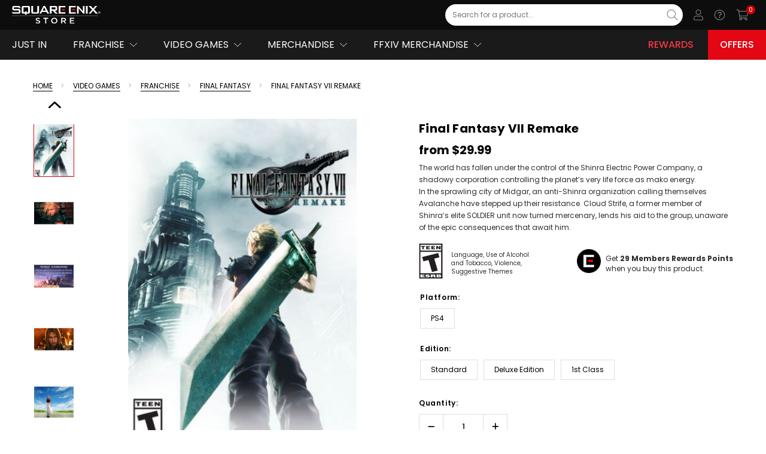

--- FILE ---
content_type: text/html; charset=UTF-8
request_url: https://na.store.square-enix-games.com/final-fantasy-vii-remake
body_size: 67352
content:

    <!--  -->

  <!DOCTYPE html>

<html class="no-js lang-en" lang="en">
    <head>
        <title>Final Fantasy VII Remake | SQUARE ENIX Store</title>
        <meta property="product:price:amount" content="29.99" /><meta property="product:price:currency" content="USD" /><meta property="og:url" content="https://na.store.square-enix-games.com/final-fantasy-vii-remake" /><meta property="og:site_name" content="Square Enix Store | North America" /><meta name="keywords" content="video games, ps4 games, ps5 games, xbox games, nintendo switch games, merchandise"><link rel='canonical' href='https://na.store.square-enix-games.com/final-fantasy-vii-remake' /><meta name='platform' content='bigcommerce.stencil' /><meta property="og:type" content="product" />
<meta property="og:title" content="Final Fantasy VII Remake" />
<meta property="og:description" content="Buy video games and merchandise online at the Official Square Enix store. Shop our top franchises, including Final Fantasy, NieR, Kingdom Hearts, Dragon Quest &amp; more." />
<meta property="og:image" content="https://cdn11.bigcommerce.com/s-6rs11v9w2d/products/1055/images/2804/df5313d5528cafec58d0163d3c4036e7_KR_700__92273.1678820596.386.513.jpg?c=1" />
<meta property="og:availability" content="instock" />
<meta property="pinterest:richpins" content="enabled" />
        
        
      <link rel="canonical"                   href="https://na.store.square-enix-games.com/final-fantasy-vii-remake"/>
  <meta property="og:url"                 content="https://na.store.square-enix-games.com/final-fantasy-vii-remake"/>
  <meta property="og:type"                content="product">
  <meta property="og:title"               content="Final Fantasy VII Remake"/>
  <meta property="og:description"         content="&lt;div&gt;The world has fallen under the control of the Shinra Electric Power Company, a shadowy corporation controlling the planet’s very life force as mako energy.&lt;/div&gt;&lt;div&gt;In the sprawling city of Midgar, an anti-Shinra organization calling themselves Avalanche have stepped up their resistance. Cloud Strife, a former member of Shinra’s elite SOLDIER unit now turned mercenary, lends his aid to the group, unaware of the epic consequences that await him.&lt;/div&gt;"/>
    <meta property="og:image"               content="https://cdn11.bigcommerce.com/s-6rs11v9w2d/images/stencil/170x227/products/1055/2804/df5313d5528cafec58d0163d3c4036e7_KR_700__92273.1678820596.jpg?c=1"/>
        <meta property="og:image:alt"         content="">
  <meta property="product:price:amount"   content="29.99"/>
  <meta property="product:price:currency" content="USD"/>
  <meta property="og:availability"        content="Available">

        <link href="https://cdn11.bigcommerce.com/s-6rs11v9w2d/product_images/Favicon_Black_Trasp.png?t=1680514911" rel="shortcut icon">
        <meta name="viewport" content="width=device-width, initial-scale=1">
        <meta name="twitter:card" content="summary"/>
        <link rel="alternate" hreflang="en" href="https://eu.store.square-enix-games.com">
        <link rel="alternate" hreflang="de" href="https://de.store.square-enix-games.com">
        <link rel="alternate" hreflang="en-gb" href="https://gb.store.square-enix-games.com">
        <link rel="alternate" hreflang="en-us" href="https://na.store.square-enix-games.com">
        <link rel="alternate" hreflang="fr" href="https://fr.store.square-enix-games.com">
        <link rel="alternate" hreflang="en-au" href="https://au.store.square-enix-games.com">
        <link rel="alternate" hreflang="it" href="https://it.store.square-enix-games.com">
        <link rel="alternate" hreflang="es-es" href="https://es.store.square-enix-games.com">
        <link data-stencil-stylesheet href="https://cdn11.bigcommerce.com/s-6rs11v9w2d/stencil/76327250-79e8-013e-1709-7e79946a1008/e/96d56a20-7ac7-013e-9d99-5ee05ef39f8c/css/theme-44e94c30-d9d9-013e-5357-2ee04af7e7ae.css" rel="stylesheet">

        <script src="https://static.square-enix-games.com/subdivisions-0.0.1a.js"></script>
        <script type="text/javascript" src="https://sso.store.square-enix-games.com/public/sso.js"></script>
        
         <!-- Google Tag Manager -->
        <script>
        window.digitalData = window.digitalData || [];
        </script>
        <script>(function(w,d,s,l,i){w[l]=w[l]||[];w[l].push({'gtm.start':
        new Date().getTime(),event:'gtm.js'});var f=d.getElementsByTagName(s)[0],
        j=d.createElement(s),dl=l!='dataLayer'?'&l='+l:'';j.async=true;j.src=
        'https://www.googletagmanager.com/gtm.js?id='+i+dl;f.parentNode.insertBefore(j,f);
        })(window,document,'script','digitalData','GTM-5JHHGDL');</script>
        <!-- End Google Tag Manager -->
        
        
	    
        
        
        
        
        
        
        
        
        
        
        <!-- snippet location htmlhead -->
        
        <script>
            window.prodLang = {"locale":"en","locales":{"products.add_more":"en","products.add_to_cart":"en","products.adding_to_cart":"en","products.as_low_as":"en","products.audio":"en","products.availability":"en","products.choose_an_option":"en","products.choose_options":"en","products.compare_colors":"en","products.compare_colors_title":"en","products.condition":"en","products.current_stock":"en","products.custom_tab":"en","products.customer_reviews":"en","products.description":"en","products.details":"en","products.developer":"en","products.excluding_tax":"en","products.sale_message":"en","products.all_sale_message":"en","products.sale_icon_alt":"en","products.on_sale_caps":"en","products.featured":"en","products.filetypes":"en","products.file_option_set":"en","products.from":"en","products.genre":"en","products.gift_wrapping_available":"en","products.hurry_only_1":"en","products.hurry_only_2":"en","products.including_tax":"en","products.languages":"en","products.max_filesize":"en","products.max_purchase_quantity":"en","products.min_purchase_quantity":"en","products.new":"en","products.no_more_products":"en","products.none":"en","products.not_enough_points":"en","products.options":"en","products.on_sale":"en","products.out_of_stock":"en","products.platform":"en","products.edition":"en","products.option":"en","products.size":"en","products.points_login":"en","products.pre_order":"en","products.price_with_tax":"en","products.price_without_tax":"en","products.product_details":"en","products.purchase_units":"en","products.publisher":"en","products.quantity":"en","products.quantity_decrease":"en","products.quantity_increase":"en","products.quantity_max":"en","products.quantity_min":"en","products.quick_view":"en","products.related_products":"en","products.release_date":"en","products.retail_price":"en","products.reorder_error":"en","products.view_product_details":"en","products.rewards":"en","products.select":"en","products.shipping":"en","products.shipping_returns":"en","products.shipping_fixed":"en","products.shipping_free":"en","products.shipping_calculated":"en","products.similar_by_views":"en","products.sold_out":"en","products.sku":"en","products.top":"en","products.trend":"en","products.unavailable":"en","products.unit_price":"en","products.upc":"en","products.warranty":"en","products.weight":"en","products.you_save":"en","products.selection_unavailable":"en","products.how_to_redeem":"en","products.how_to_redeem_link":"en","products.download_game":"en","products.copied":"en","products.code_not_available":"en","products.bundle_badge_text":"en","products.new_badge_text":"en","products.pre_order_text":"en","products.sale_badge_text":"en","products.soldout_badge_text":"en","products.bulk_pricing.fixed":"en","products.bulk_pricing.instructions":"en","products.bulk_pricing.modal_title":"en","products.bulk_pricing.percent":"en","products.bulk_pricing.price":"en","products.bulk_pricing.range":"en","products.bulk_pricing.title":"en","products.bulk_pricing.view":"en","products.reviews.anonymous_poster":"en","products.reviews.header":"en","products.reviews.hide":"en","products.reviews.link_to_review":"en","products.reviews.new":"en","products.reviews.no_reviews":"en","products.reviews.post_on_by":"en","products.reviews.rating_label":"en","products.reviews.select_rating":"en","products.reviews.show":"en","products.reviews.write_a_review":"en","products.reviews.form_write.email":"en","products.reviews.form_write.name":"en","products.reviews.form_write.subject":"en","products.reviews.form_write.submit_value":"en","products.reviews.rating.1":"en","products.reviews.rating.2":"en","products.reviews.rating.3":"en","products.reviews.rating.4":"en","products.reviews.rating.5":"en","products.slider.explore":"en","products.slider.preorder":"en","products.slider.buy":"en","products.slider.price_for":"en","products.slider.price_from":"en","products.slider.next":"en","products.slider.previous":"en","products.videos.header":"en","products.videos.hide":"en","products.videos.show":"en","products.videos.top_paragraph":"en","products.size_chart.header":"en","products.size_chart.decs_header":"en"},"translations":{"products.add_more":"Add more","products.add_to_cart":"Add to Cart","products.adding_to_cart":"Adding to cart…","products.as_low_as":"As low as","products.audio":"Audio","products.availability":"Availability:","products.choose_an_option":"Please choose an option","products.choose_options":"Select Options","products.compare_colors":"Compare Colors","products.compare_colors_title":"Click on thumbnails to compare","products.condition":"Condition:","products.current_stock":"Current Stock:","products.custom_tab":"Custom Tab","products.customer_reviews":"Customer Reviews","products.description":"Description","products.details":"Details","products.developer":"Developer","products.excluding_tax":"Excluding Tax","products.sale_message":"some versions of this product are currently on SALE","products.all_sale_message":"all versions of this product are currently on SALE","products.sale_icon_alt":"This version is on sale","products.on_sale_caps":"ON SALE","products.featured":"Featured Products","products.filetypes":"file types are","products.file_option_set":"Currently: <a href=\"{url}\" target=\"_blank\">{name}</a>","products.from":"from","products.genre":"Genre","products.gift_wrapping_available":"Options available","products.hurry_only_1":"Hurry! Only ","products.hurry_only_2":" left","products.including_tax":"Including Tax","products.languages":"Languages","products.max_filesize":"Maximum file size is","products.max_purchase_quantity":"Maximum Purchase:","products.min_purchase_quantity":"Minimum Purchase:","products.new":"New Products","products.no_more_products":"No more products","products.none":"None","products.not_enough_points":"Not enough points","products.options":"Options","products.on_sale":"On Sale!","products.out_of_stock":"CURRENTLY UNAVAILABLE","products.platform":"Platform","products.edition":"Edition","products.option":"Option","products.size":"Size","products.points_login":"Please login to redeem points","products.pre_order":"Pre-Order Now","products.price_with_tax":"(Inc. {tax_label})","products.price_without_tax":"(Ex. {tax_label})","products.product_details":"Product Details","products.purchase_units":"{quantity, plural, =0{0 units} one {# unit} other {# units}}","products.publisher":"Publisher","products.quantity":"Quantity:","products.quantity_decrease":"Decrease Quantity:","products.quantity_increase":"Increase Quantity:","products.quantity_max":"The maximum purchasable quantity is {quantity}","products.quantity_min":"The minimum purchasable quantity is {quantity}","products.quick_view":"Quick view","products.related_products":"Related Products","products.release_date":"Release Date","products.retail_price":"MSRP","products.reorder_error":"Please select one or more items to reorder.","products.view_product_details":"View product details","products.rewards":"Get <b><span>{points}</span> Members Rewards Points</b><br/>when you buy this product.","products.select":"Please select","products.shipping":"Shipping:","products.shipping_returns":"Shipping & Returns","products.shipping_fixed":"{amount} (Fixed Shipping Cost)","products.shipping_free":"Free Shipping","products.shipping_calculated":"Calculated at Checkout","products.similar_by_views":"Customers Also Viewed","products.sold_out":"Sold Out","products.sku":"SKU:","products.top":"Most Popular Products","products.trend":"#Trend Now","products.unavailable":"Sorry, this product is not available for purchase","products.unit_price":"Unit Price","products.upc":"UPC:","products.warranty":"Warranty Information","products.weight":"Weight:","products.you_save":"(You save {amount})","products.selection_unavailable":"CURRENTLY UNAVAILABLE","products.how_to_redeem":"How to Redeem","products.how_to_redeem_link":"#","products.download_game":"Download Game","products.copied":"copied","products.code_not_available":"Your code isn't available yet. We'll send you an email when it's ready.","products.bundle_badge_text":"Bundle","products.new_badge_text":"NEW","products.pre_order_text":"PRE-ORDER","products.sale_badge_text":"SALE","products.soldout_badge_text":"SOLD OUT","products.bulk_pricing.fixed":"and pay only {discount} each","products.bulk_pricing.instructions":"Below are the available bulk discount rates for each individual item when you purchase a certain amount","products.bulk_pricing.modal_title":"Bulk discount rates","products.bulk_pricing.percent":"and get {discount} off","products.bulk_pricing.price":"and get {discount} off","products.bulk_pricing.range":"Buy {min} {max, plural, =0{or above} other {- #}}","products.bulk_pricing.title":"Bulk Pricing:","products.bulk_pricing.view":"Buy in bulk and save","products.reviews.anonymous_poster":"Unknown","products.reviews.header":"{total, plural, =0{0 Reviews} one {# Review} other {# Reviews}}","products.reviews.hide":"Hide Reviews","products.reviews.link_to_review":"{total, plural, =0{No reviews yet} one {# review} other {# reviews}}","products.reviews.new":"Write a Review","products.reviews.no_reviews":"No Reviews","products.reviews.post_on_by":"Posted by <strong>{ name }</strong> on { date }","products.reviews.rating_label":"Rating","products.reviews.select_rating":"Select Rating","products.reviews.show":"Show Reviews","products.reviews.write_a_review":"Write a Review","products.reviews.form_write.email":"Email","products.reviews.form_write.name":"Name","products.reviews.form_write.subject":"Review Subject","products.reviews.form_write.submit_value":"Submit Review","products.reviews.rating.1":"1 star (worst)","products.reviews.rating.2":"2 stars","products.reviews.rating.3":"3 stars (average)","products.reviews.rating.4":"4 stars","products.reviews.rating.5":"5 stars (best)","products.slider.explore":"Explore","products.slider.preorder":"Pre-order","products.slider.buy":"Buy","products.slider.price_for":"for","products.slider.price_from":"from","products.slider.next":"next","products.slider.previous":"previous","products.videos.header":"Videos","products.videos.hide":"Hide Videos","products.videos.show":"Show Videos","products.videos.top_paragraph":"Lorem Ipsum Dolor Sit Amet","products.size_chart.header":"Size Chart","products.size_chart.decs_header":"Lorem ipsum dolor sit amet"}};
            window.headerLang = {"locale":"en","locales":{"header.hello":"en","header.pts":"en","header.login_join":"en","header.og_image":"en","header.logo":"en","header.support_link.us":"en","header.support_link.uk":"en","header.support_link.fr":"en","header.support_link.de":"en","header.support_link.eu":"en","header.support_link.es":"en","header.support_link.it":"en","header.support_link.au":"en","header.welcome_back":"en","header.login_menu.benefits_1":"en","header.login_menu.benefits_2":"en","header.login_menu.benefits_3":"en","header.login_menu.join_now":"en","header.login_menu.toggle_menu":"en","header.login_menu.why_join":"en","header.mega_menu.all_categories":"en","header.mega_menu.all_category":"en","header.mega_menu.rewards":"en","header.mega_menu.rewards_url":"en","header.mega_menu.offers.us":"en","header.mega_menu.offers.uk":"en","header.mega_menu.offers.eu":"en","header.mega_menu.offers.au":"en","header.mega_menu.offers_url.us":"en","header.mega_menu.offers_url.uk":"en","header.mega_menu.offers_url.eu":"en","header.mega_menu.offers_url.au":"en","header.mega_menu.support":"en","header.user_menu.addresses.label":"en","header.user_menu.addresses.url":"en","header.user_menu.linked_accounts.label":"en","header.user_menu.linked_accounts.url":"en","header.user_menu.my_account.label":"en","header.user_menu.my_account.url":"en","header.user_menu.my_collection.label":"en","header.user_menu.my_collection.url":"en","header.user_menu.orders.label":"en","header.user_menu.orders.url":"en","header.user_menu.wishlist.label":"en","header.user_menu.wishlist.url":"en","header.user_menu.payment_methods.label":"en","header.user_menu.payment_methods.url":"en","header.user_menu.redeem_code.label":"en","header.user_menu.redeem_code.url":"en","header.user_menu.settings.label":"en","header.user_menu.settings.url":"en"},"translations":{"header.hello":"Hello, {name}","header.pts":"pts","header.login_join":"Login / Join Now","header.og_image":"SEStoreLogo.jpg","header.logo":"se-store-logo-white.svg","header.support_link.us":"https://support.square-enix-games.com/s/store?language=en_US&game=store","header.support_link.uk":"https://support.square-enix-games.com/s/store?language=en_GB&game=store","header.support_link.fr":"https://support.square-enix-games.com/s/store?language=fr&game=store","header.support_link.de":"https://support.square-enix-games.com/s/store?language=de&game=store","header.support_link.eu":"https://support.square-enix-games.com/s/store?language=en_GB&game=store","header.support_link.es":"https://support.square-enix-games.com/s/store?language=es&game=store","header.support_link.it":"https://support.square-enix-games.com/s/store?language=it&game=store","header.support_link.au":"https://support.square-enix-games.com/s/store?language=en_GB&game=store","header.welcome_back":"Welcome back, {name}","header.login_menu.benefits_1":"Keep track of your Square Enix games library!","header.login_menu.benefits_2":"Join the discussion on the Square Enix blog!","header.login_menu.benefits_3":"Win free games and other cool stuff!","header.login_menu.join_now":"JOIN NOW","header.login_menu.toggle_menu":"Toggle menu","header.login_menu.why_join":"Why Join?","header.mega_menu.all_categories":"All Categories","header.mega_menu.all_category":"All {category}","header.mega_menu.rewards":"Rewards","header.mega_menu.rewards_url":"rewards","header.mega_menu.offers.us":"Offers","header.mega_menu.offers.uk":"Offers","header.mega_menu.offers.eu":"Offers","header.mega_menu.offers.au":"Deals","header.mega_menu.offers_url.us":"/offers","header.mega_menu.offers_url.uk":"/offers","header.mega_menu.offers_url.eu":"/offers","header.mega_menu.offers_url.au":"/deals","header.mega_menu.support":"Support","header.user_menu.addresses.label":"Addresses","header.user_menu.addresses.url":"/account.php?action=address_book","header.user_menu.linked_accounts.label":"Linked Accounts","header.user_menu.linked_accounts.url":"{site_index}/{locale}/user#linkedaccounts","header.user_menu.my_account.label":"My Account","header.user_menu.my_account.url":"/account.php?action=account_details","header.user_menu.my_collection.label":"My Collection","header.user_menu.my_collection.url":"{site_index}/{locale}/user/collection","header.user_menu.orders.label":"Orders","header.user_menu.orders.url":"/account.php?action=order_status","header.user_menu.wishlist.label":"Wish Lists","header.user_menu.wishlist.url":"/wishlist.php","header.user_menu.payment_methods.label":"Payment Methods","header.user_menu.payment_methods.url":"/account.php?action=payment_methods","header.user_menu.redeem_code.label":"Redeem Code","header.user_menu.redeem_code.url":"{site_index}/{locale}/user/register","header.user_menu.settings.label":"Settings","header.user_menu.settings.url":"{site_index}/{locale}/user/settings"}};
            window.formsLang = {"locale":"en","locales":{"forms.range":"en","forms.address.confirm_delete":"en","forms.address.submit_value":"en","forms.address.add":"en","forms.address.edit":"en","forms.contact_us.full_name":"en","forms.contact_us.order":"en","forms.contact_us.placeholder_question":"en","forms.contact_us.question":"en","forms.contact_us.rma":"en","forms.contact_us.submit":"en","forms.contact_us.successful":"en","forms.create_account.almost_there":"en","forms.create_account.first_name_placeholder":"en","forms.create_account.please_confirm":"en","forms.create_account.submit_value":"en","forms.create_account.surname_placeholder":"en","forms.gift_certificate.balance.code":"en","forms.gift_certificate.balance.submit_value":"en","forms.gift_certificate.purchase.agree":"en","forms.gift_certificate.purchase.agree2":"en","forms.gift_certificate.purchase.amount":"en","forms.gift_certificate.purchase.from_email":"en","forms.gift_certificate.purchase.intro":"en","forms.gift_certificate.purchase.message":"en","forms.gift_certificate.purchase.note_amount":"en","forms.gift_certificate.purchase.note_optional":"en","forms.gift_certificate.purchase.optional":"en","forms.gift_certificate.purchase.preview_error":"en","forms.gift_certificate.purchase.submit_value":"en","forms.gift_certificate.purchase.theme":"en","forms.gift_certificate.purchase.to_email":"en","forms.gift_certificate.purchase.to_name":"en","forms.inbox.message":"en","forms.inbox.no_orders":"en","forms.inbox.order_display":"en","forms.inbox.send_message":"en","forms.inbox.subject":"en","forms.inbox.submit_value":"en","forms.new_password.heading":"en","forms.new_password.password":"en","forms.new_password.password2":"en","forms.payment_methods.choose_country":"en","forms.payment_methods.choose_state":"en","forms.payment_methods.confirm_delete":"en","forms.payment_methods.default_instrument":"en","forms.payment_methods.submit_value":"en","forms.payment_methods.add":"en","forms.payment_methods.edit":"en","forms.search.by_price":"en","forms.search.by_setting":"en","forms.search.did_you_mean":"en","forms.search.hide":"en","forms.search.no_match":"en","forms.search.price_range":"en","forms.search.query":"en","forms.search.refine":"en","forms.search.searchsubs":"en","forms.search.show":"en","forms.search.title":"en","forms.search.your_search_for":"en","forms.search.featured_products.disabled":"en","forms.search.featured_products.enabled":"en","forms.search.free_shipping.free":"en","forms.search.free_shipping.paid":"en","forms.search.suggestions.line1":"en","forms.search.suggestions.line2":"en","forms.search.suggestions.line3":"en","forms.search.suggestions.title":"en","forms.validate.common.email_address":"en","forms.validate.common.name":"en","forms.validate.common.password":"en","forms.validate.common.password_match":"en","forms.validate.common.required_error":"en","forms.validate.common.not_valid_error":"en","forms.validate.common.not_valid_error_characters":"en","forms.validate.common.postcode_error":"en","forms.validate.common.min_less_than_max":"en","forms.validate.common.min_required":"en","forms.validate.common.max_required":"en","forms.validate.common.input_greater_than_zero":"en","forms.validate.common.state_province_no_blank":"en","forms.validate.payment_method.credit_card_number":"en","forms.validate.payment_method.cvv":"en","forms.validate.payment_method.expiration":"en","forms.validate.payment_method.name_on_card":"en","forms.wishlist.name":"en","forms.wishlist.public":"en","forms.wishlist.name_required":"en","forms.wishlist.added_to_wishlist":"en","forms.form_labels.address1":"en","forms.form_labels.address2":"en","forms.form_labels.company":"en","forms.form_labels.country":"en","forms.form_labels.email_address":"en","forms.form_labels.first_name":"en","forms.form_labels.last_name":"en","forms.form_labels.phone":"en","forms.form_labels.postal_code":"en","forms.form_labels.state":"en","forms.form_labels.county":"en","forms.form_labels.suburb_city":"en","forms.form_labels.your_name":"en","forms.badges.new_badge_text":"en"},"translations":{"forms.range":"You need to enter numbers only between: {limitTo} and {limitFrom}","forms.address.confirm_delete":"Are you sure you want to delete this address?","forms.address.submit_value":"Save Address","forms.address.add":"Add New Address","forms.address.edit":"Edit Registered Address","forms.contact_us.full_name":"Full Name","forms.contact_us.order":"Order Number","forms.contact_us.placeholder_question":"Please leave your comments here...","forms.contact_us.question":"Comments/Questions","forms.contact_us.rma":"RMA Number","forms.contact_us.submit":"Submit Form","forms.contact_us.successful":"We've received your feedback and will respond shortly if required. <a href=\"{shopPath}\">Continue</a>.","forms.create_account.almost_there":"Almost there!","forms.create_account.first_name_placeholder":"Insert your First Name","forms.create_account.please_confirm":"Please confirm your details to proceed","forms.create_account.submit_value":"Create Account","forms.create_account.surname_placeholder":"Insert your Last Name","forms.gift_certificate.balance.code":"Gift Certificate Code","forms.gift_certificate.balance.submit_value":"Check Balance","forms.gift_certificate.purchase.agree":"I understand that Gift Certificates expire after {days, plural, one {1 day} other {# days}}","forms.gift_certificate.purchase.agree2":"I agree that Gift Certificates are non-refundable","forms.gift_certificate.purchase.amount":"Amount","forms.gift_certificate.purchase.from_email":"Your Email","forms.gift_certificate.purchase.intro":"This gift certificate will be emailed to the recipient after your order has been paid for.","forms.gift_certificate.purchase.message":"Optional Message","forms.gift_certificate.purchase.note_amount":"(Value must be between $1.00 and $1,000.00)","forms.gift_certificate.purchase.note_optional":"(200 characters remaining)","forms.gift_certificate.purchase.optional":"(optional)","forms.gift_certificate.purchase.preview_error":"There was a problem loading the preview. Please try again later.","forms.gift_certificate.purchase.submit_value":"Add Gift Certificate to Cart","forms.gift_certificate.purchase.theme":"Gift Certificate Theme","forms.gift_certificate.purchase.to_email":"Recipient's Email","forms.gift_certificate.purchase.to_name":"Recipient's Name","forms.inbox.message":"Message","forms.inbox.no_orders":"Once you place an order you'll have full access to send messages from this page.","forms.inbox.order_display":"Order #{id} - Placed on {date} for {total}","forms.inbox.send_message":"Send a Message","forms.inbox.subject":"Subject","forms.inbox.submit_value":"Send Message","forms.new_password.heading":"Change Password","forms.new_password.password":"New Password","forms.new_password.password2":"Confirm Password","forms.payment_methods.choose_country":"Choose a Country","forms.payment_methods.choose_state":"Choose a State","forms.payment_methods.confirm_delete":"Are you sure you want to delete this payment method?","forms.payment_methods.default_instrument":"Default Payment Method","forms.payment_methods.submit_value":"Save Payment Method","forms.payment_methods.add":"Add Payment Method","forms.payment_methods.edit":"Update Payment Method","forms.search.by_price":"Search By Price","forms.search.by_setting":"Search By Setting","forms.search.did_you_mean":"Did you mean:","forms.search.hide":"Hide Search Form","forms.search.no_match":"did not match any products or information.","forms.search.price_range":"Price Range","forms.search.query":"Search Keyword","forms.search.refine":"Refine Search","forms.search.searchsubs":"Automatically search sub categories","forms.search.show":"Show Search Form","forms.search.title":"Advanced Search","forms.search.your_search_for":"Your search for","forms.search.featured_products.disabled":"Only Non-Featured Products","forms.search.featured_products.enabled":"Only Featured Products","forms.search.free_shipping.free":"Only Free Shipping","forms.search.free_shipping.paid":"Only Paid Shipping","forms.search.suggestions.line1":"Make sure all words are spelled correctly.","forms.search.suggestions.line2":"Try different keywords.","forms.search.suggestions.line3":"Try more general keywords.","forms.search.suggestions.title":"Suggestions:","forms.validate.common.email_address":"Please use a valid email address, such as user@example.com.","forms.validate.common.name":"You must enter your name.","forms.validate.common.password":"You must enter a password.","forms.validate.common.password_match":"Your passwords do not match.","forms.validate.common.required_error":"The {fieldName} field cannot be blank.","forms.validate.common.not_valid_error":"The value for {fieldName} is not valid.","forms.validate.common.not_valid_error_characters":"Unsupported character. Our address field currently supports only Latin characters. We apologize for any inconvenience.","forms.validate.common.postcode_error":"Sorry, we can't ship to this postcode. Please try a different address.","forms.validate.common.min_less_than_max":"Min price must be less than max. price.","forms.validate.common.min_required":"Min. price is required.","forms.validate.common.max_required":"Max. price is required.","forms.validate.common.input_greater_than_zero":"Input must be greater than 0","forms.validate.common.state_province_no_blank":"The 'State/Province' field cannot be blank.","forms.validate.payment_method.credit_card_number":"You must enter a valid credit card number.","forms.validate.payment_method.cvv":"You must enter a valid cvv.","forms.validate.payment_method.expiration":"You must enter a valid expiration date.","forms.validate.payment_method.name_on_card":"You must enter a name.","forms.wishlist.name":"Wish List Name:","forms.wishlist.public":"Share Wish List?","forms.wishlist.name_required":"You must enter a wishlist name.","forms.wishlist.added_to_wishlist":"Wishlisted","forms.form_labels.address1":"Address Line 1","forms.form_labels.address2":"Address Line 2","forms.form_labels.company":"Company Name","forms.form_labels.country":"Country","forms.form_labels.email_address":"Email Address","forms.form_labels.first_name":"First Name","forms.form_labels.last_name":"Last Name","forms.form_labels.phone":"Phone Number","forms.form_labels.postal_code":"Zip/Postcode","forms.form_labels.state":"State/Province","forms.form_labels.county":"County","forms.form_labels.suburb_city":"Suburb/city","forms.form_labels.your_name":"Your Name","forms.badges.new_badge_text":"NEW"}};
            const countryCodes = {'en_GB':'en_GB', en_EU: 'en_EU', en_US:'en_US', en_AU:'en_AU', de_DE:'de_DE', fr_FR:'fr_FR', it_IT:'it_IT', es_ES: 'es_ES'}
            window.newsletterSubscriptionConfig = {
                tag: 'sestore-us',
                locale: countryCodes['en_US'] ?? 'en_US'
            }
            window.defaultImageUrl = "https://cdn11.bigcommerce.com/s-6rs11v9w2d/stencil/76327250-79e8-013e-1709-7e79946a1008/e/96d56a20-7ac7-013e-9d99-5ee05ef39f8c/img/sestore_default_thumb.jpg";
            window.templateContext = JSON.parse("{\"customer\":null,\"cart_id\":null,\"themeSettings\":{\"layout_recently\":\"default\",\"eyebrow-menuNavTextColor\":\"#E6E6E6\",\"before_you_leave_history_count\":6,\"mega_menu_style2_item_img5\":\"megamenu-6.jpg\",\"wishlist-icon-colorHover\":\"#000000\",\"homepage_new_products_column_count\":4,\"card-brand-color\":\"#000000\",\"card--alternate-color--hover\":\"#ffffff\",\"fontSize-root\":\"12\",\"show_accept_amex\":true,\"homepage_top_products_count\":20,\"side_custom_block_content_1_2\":\"text, html, images, media... whatever you like.\",\"cart-icon-color\":\"#000000\",\"recently_bought_text_name\":\"Someone recently bought a\",\"footer_col4_link_3\":\"/demo_url/\",\"optimizedCheckout-buttonPrimary-backgroundColorActive\":\"#555555\",\"brandpage_products_per_page\":16,\"color-secondaryDarker\":\"#e8e8e8\",\"homepage_carousel_autoplay\":true,\"button--outOfStock-backgroundColor\":\"#ffffff\",\"textarea-border-color-active\":\"#989898\",\"show_powered_by\":false,\"button--primary-borderColorHover\":\"#000000\",\"recently_bought_location4\":\"Newcastle\",\"searchBox-textField-color\":\"#7C7C7C\",\"navUser-color\":\"#000000\",\"home_instafeed_des_2_1\":\"fermentum de cosmopolis facilisis eratum.\",\"color-textBase--active\":\"#000000\",\"homepage_carousel_navigation\":true,\"fontSize-h4\":\"20\",\"checkRadio-borderColor\":\"#dfdfdf\",\"color-primaryDarker\":\"#2d2d2d\",\"button--primary-borderColor\":\"#000000\",\"themevale_soldProduct_hours\":\"3,6,9,10,12,24,36\",\"button--outOfStock-borderColor\":\"#dddddd\",\"optimizedCheckout-buttonPrimary-colorHover\":\"#ffffff\",\"brand_size\":\"190x250\",\"saving-price-color\":\"#BCBDBB\",\"optimizedCheckout-logo-position\":\"left\",\"color-textLink--hover\":\"#000000\",\"mega_menu_style3_item_productHeading\":\"Featured Products\",\"themevale_CalculateFreeShipping\":true,\"footer_bot_info_3\":\"BigCommerce\",\"footer_col2_link_2\":\"/demo_url/\",\"logo_size\":\"280x30\",\"optimizedCheckout-formField-backgroundColor\":\"white\",\"optimizedCheckout-discountBanner-backgroundColor\":\"#f5f5f5\",\"footer_col2_title_1\":\"Games\",\"recently_bought_changeSlides\":\"10\",\"amp_analytics_id\":\"\",\"footer-backgroundColor\":\"#141414\",\"navPages-color\":\"#4f4f4f\",\"productpage_reviews_count\":4,\"optimizedCheckout-step-borderColor\":\"#000000\",\"optimizedCheckout-headingPrimary-font\":\"Google_Poppins_700\",\"sticky-nav-bgColor\":\"#ffffff\",\"homepage_carousel_alignment_2\":\"center\",\"button--qv-colorHover\":\"#000000\",\"mainNav-dropdown-sub-parent-border-color\":\"#e3e3e3\",\"show_accept_paypal\":true,\"searchBox-icon-close-color\":\"#ffffff\",\"enable-product-countDown\":true,\"button--qv-bgColorHover\":\"#ffffff\",\"logo-font\":\"Google_Poppins_700\",\"button--checkout-bgColor\":\"#e72429\",\"searchBox-icon-colorHover\":\"#000000\",\"optimizedCheckout-discountBanner-textColor\":\"#333333\",\"contact_store_location_content_1\":\"We'd love to hear from you - please use the form to send us your\",\"soldout-badge-boxshadow-color\":\"#e6e6e6\",\"homepage_carousel_description_color_1\":\"#ffffff\",\"before-you-leave-logo\":\"\",\"home_instafeed_item_link_7\":\"https://www.instagram.com/p/BMTEtjOh22I/\",\"halo_compare_colors\":true,\"halo_stock_level\":true,\"optimizedCheckout-backgroundImage-size\":\"1780x190\",\"optimizedCheckout-buttonPrimary-font\":\"Google_Poppins_700\",\"themevale_FreeShipping_100\":\"#69c69c\",\"button--disabled-backgroundColor\":\"#dadada\",\"mega_menu_style2_item_img2\":\"megamenu-3.jpg\",\"home_instafeed_title\":\"#BROOKLYNK\",\"themevale_soldProduct_text\":\"sold in last\",\"detail-add-to-cart-color\":\"#ffffff\",\"mega_menu_style2_item_link3\":\"#\",\"enable-before-you-leave-history\":true,\"blockquote-cite-font-color\":\"#a5a5a5\",\"footer_col2_title_2\":\"Merchandise\",\"before_you_leave_history_expires_date\":\"30\",\"carousel-dot-color\":\"#333333\",\"searchBox-icon-close-colorHover\":\"#000000\",\"categorypage_products_per_page\":0,\"new-badge-bgColor\":\"#ffffff\",\"show_geotrust_ssl_seal\":false,\"container-fill-base\":\"#ffffff\",\"homepage_featured_products_column_count\":4,\"color-textLink--active\":\"#000000\",\"recently_bought_location5\":\"Cessnock\",\"item-count-circle-backgroundColor\":\"#da5b4c\",\"enable-before-you-leave-recommended\":true,\"before-you-leave-banner-text-under-heading-1\":\"Enter the code below at checkout to get 20% \",\"spinner-borderColor-dark\":\"#989898\",\"homepage_carousel_title_color\":\"#ffffff\",\"logo_scroll\":\"logo-scroll.png\",\"homepage_carousel_description_color_5\":\"#ffffff\",\"optimizedCheckout-link-color-hover\":\"#000000\",\"color-textHeading\":\"#000000\",\"show_accept_discover\":true,\"footer_col4_title_2\":\"Privacy Policy\",\"bottom-footer-text-color\":\"#000000\",\"body-backgroundImage\":\"\",\"home_instafeed_item_link_3\":\"https://www.instagram.com/p/BMS50MrhFoO/\",\"footer_bot_info_link_1\":\"https://www.bigcommerce.com\",\"pace-progress-backgroundColor\":\"#989898\",\"halo_stock_level_limit\":\"3\",\"searchBox-button-bgColorHover\":\"#000000\",\"new-badge-color\":\"#323232\",\"sale-badge-color\":\"#E30613\",\"restrict_to_login\":false,\"input-font-color\":\"#454545\",\"calculateFreeShipping_countryCode3\":\"\",\"header_center_text\":\"Mid-Season Sale Up to 70% OFF. Use Code: “SALE70”.\",\"themevale_FreeShipping_bg\":\"#191919\",\"show_accept_mastercard\":true,\"footer_col2_heading\":\"Quick Links\",\"basic-price-color\":\"#000000\",\"home_instafeed_item_img_9\":\"instagram-gallery-9.jpg\",\"contact_store_location_open_hours_2\":\"Sundays: 10am - 6pm\",\"optimizedCheckout-link-font\":\"Google_Poppins_400\",\"homepage_carousel_description\":\"Google_Poppins_700\",\"mainNav-topLevel-color\":\"#000000\",\"sale-badge-boxshadow-color\":\"#f28174\",\"carousel-arrow-bgColor\":\"#ffffff\",\"home_instafeed_button_1\":\"View Gallery\",\"select-bg-color\":\"#f5f5f5\",\"most_searched_1\":\"Fashion\",\"supported_payment_methods\":[\"card\",\"paypal\"],\"homepage_new_products_count\":20,\"eyebrow-textColorHover\":\"#ffffff\",\"homepage_carousel_alignment_3\":\"center\",\"categorypage_products_column_count\":3,\"recently_bought_productID\":\"126,125,124,119,111,115,114,112\",\"color-grey\":\"#4f4f4f\",\"body-font\":\"Google_Poppins_400\",\"homepage_carousel_action_color_3\":\"#ffffff\",\"recently_bought_location8\":\"Tamworth\",\"enable_recently_viewed_products\":false,\"card--alternate-borderColor\":\"#ffffff\",\"product_page_layout\":\"vertical\",\"button--disabled-color\":\"#ffffff\",\"color-primaryDark\":\"#454545\",\"grid-add-to-cart-color\":\"#000000\",\"optimizedCheckout-buttonPrimary-borderColorActive\":\"#555555\",\"navPages-subMenu-backgroundColor\":\"#f2f2f2\",\"homepage_carousel_title_color_2\":\"#ffffff\",\"optimizedCheckout-step-textColor\":\"#ffffff\",\"button--primary-backgroundColor\":\"#000000\",\"optimizedCheckout-formField-borderColor\":\"#cbcbcb\",\"optimizedCheckout-link-color\":\"#4496f6\",\"icon-color-hover\":\"#a5a5a5\",\"halo_viewing_product_viewer\":\"6,9,11,19,30,49,94,97,186\",\"show_subcategories\":true,\"optimizedCheckout-headingSecondary-font\":\"Google_Poppins_700\",\"headings-font\":\"Google_Poppins_700\",\"homepage_carousel_description_color\":\"#ffffff\",\"button--primary-backgroundColorHover\":\"#ffffff\",\"new-label-menu-bgColor\":\"#44b5f5\",\"header-custom-text-color\":\"#000000\",\"body-backgroundImage-position\":\"no-repeat\",\"checkRadio-color\":\"#4f4f4f\",\"card-figcaption-button-background\":\"#ffffff\",\"eyebrow-borderBottomColor\":\"#0d0d0d\",\"mega_menu_style2_item\":\"3\",\"button--alt-bgColor\":\"#ffffff\",\"label-backgroundColor\":\"#000000\",\"button--qv-bgColor\":\"#ffffff\",\"side_custom_block_link\":\"/demo_url/\",\"searchBox-textField-backgroundColor\":\"#ffffff\",\"button--disabled-borderColor\":\"#dadada\",\"label-color\":\"#ffffff\",\"optimizedCheckout-headingSecondary-color\":\"#000000\",\"products_rating_enable\":false,\"footer_col2_link_3\":\"/\",\"side_custom_block_content_1\":\"Custom CMS block displayed at the left sidebar on the Catalog \",\"newsletter_popup_heading_2\":\"Receive our latest updates.\",\"select-arrow-color\":\"#828282\",\"product-countDown\":\"Dec 31, 2022 18:00:00\",\"optimizedCheckout-logo-size\":\"250x100\",\"haloAddOptionForProduct\":true,\"default_image_brand\":\"/assets/img/sestore_default_thumb.jpg\",\"mega_menu_style7_item\":\"5\",\"halo_viewing_product\":true,\"card-title-color\":\"#000000\",\"themevale_soldProduct_products\":\"3,5,7,8,9,10,12,15,17,26\",\"searchBox-textField-placeholder\":\"#7C7C7C\",\"home_instafeed_item_link_6\":\"https://www.instagram.com/p/BMS6KZtB90B/\",\"fontSize-h5\":\"15\",\"mega_menu_style3_item\":\"4\",\"before-you-leave-time\":\"5\",\"before_you_leave_recommended_id\":\"127,128,129,115,102,119\",\"footer-link-color\":\"#ffffff\",\"product_list_display_mode\":\"grid\",\"detail-add-to-cart-borderColorHover\":\"#000000\",\"product_size\":\"380x507\",\"before-you-leave-banner-btn-text\":\"Continue Shopping\",\"homepage_show_carousel\":true,\"optimizedCheckout-body-backgroundColor\":\"#ffffff\",\"new-label-menu-border-color\":\"#44b5f5\",\"mega_menu_style2_item_img4\":\"megamenu-5.jpg\",\"mega_menu_style4_item_link2\":\"#\",\"halothemes_sticky_navigation\":true,\"sale-label-menu-color\":\"#ffffff\",\"productpage_videos_count\":8,\"color-greyDark\":\"#666666\",\"optimizedCheckout-discountBanner-iconColor\":\"#333333\",\"footer_bot_info_2\":\"Powered by\",\"mainNav-dropdown-backgroundColor\":\"#fafafa\",\"eyebrow-bottomBackgroundColor\":\"#1A1A1A\",\"carousel-arrow-borderColor\":\"#ffffff\",\"detail-add-to-cart-borderColor\":\"#e72429\",\"home_instafeed_text\":true,\"hot-label-menu-bgColor\":\"#f79900\",\"before-you-leave-banner-link\":\"#\",\"themevale_soldProduct\":true,\"header-backgroundColor\":\"#ffffff\",\"btt_text\":\"Top\",\"color-greyDarkest\":\"#2d2d2d\",\"themevale_quick_shop\":true,\"home_instafeed_item_link_1\":\"https://www.instagram.com/p/BMS6BC4BuBq/\",\"container-border-global-color-dark\":\"#454545\",\"soldout-badge-color\":\"#ffffff\",\"mega_menu_style3_item_productTitle\":\"Coco Lee, coins are Kumis brown leather bag\",\"recently_bought_location9\":\"Newcastle\",\"icon-ratingFull\":\"#000000\",\"card-title-font\":\"Google_Poppins_500\",\"list-add-to-cart-colorHover\":\"#ffffff\",\"recently_bought_location6\":\"Goulburn\",\"optimizedCheckout-buttonSecondary-borderColor\":\"#dfdfdf\",\"home_instafeed_item_img_8\":\"instagram-gallery-8.jpg\",\"before-you-leave-banner-color\":\"#ffffff\",\"button--checkout-color\":\"#ffffff\",\"list-add-to-cart-borderColorHover\":\"#000000\",\"mega_menu_style3_item_productImg\":\"megamenu-product.jpg\",\"home_instafeed_item_img_5\":\"instagram-gallery-5.jpg\",\"homepage_carousel_description_color_2\":\"#ffffff\",\"color-textBase--hover\":\"#000000\",\"color-errorLight\":\"#ffdddd\",\"halothemes_lazy_loading_effect\":false,\"halo_top_page_promotion_text\":\"Free International Shipping\",\"navUser-color-hover\":\"#000000\",\"default_image_gift_certificate\":\"/assets/img/GiftCertificate.png\",\"home_instafeed_item_link_2\":\"https://www.instagram.com/p/BMS52W4BbVq/\",\"headerTop-textColorHover\":\"#000000\",\"footer_bot_info_link_2\":\"https://www.themevale.com\",\"bigcommerce_banners\":true,\"button--outOfStock-borderColorHover\":\"#cecece\",\"button--alt-bgColorHover\":\"#000000\",\"home_instafeed_link_1\":\"https://www.instagram.com/demo.halothemes/\",\"sticky-nav-cart-color-hover\":\"#000000\",\"contact_store_location_content_2_1\":\"Or simply pop in for a cup of fresh tea and a cookie:\",\"homepage_carousel_title\":\"Google_Poppins_700\",\"detail-add-to-cart-bgColorHover\":\"#ffffff\",\"mega_menu_style2_item_link2\":\"#\",\"color-warningLight\":\"#fffdea\",\"contact_store_location_title\":\"Please do get in touch!\",\"optimizedCheckout-orderSummary-backgroundColor\":\"#ffffff\",\"most_searched_5\":\"Best Sellers\",\"side_custom_block_content_2_1\":\"the store. All editable from Theme Editor.\",\"newsletter_popup_message\":\"We promise to only send you good things!\",\"mainNav-dropdown-sub-bottom-items-text-color\":\"#322b24\",\"button--qv-borderColor\":\"#ffffff\",\"color-info\":\"#666666\",\"top-page-promotion-text-color\":\"#ffffff\",\"list-add-to-cart-color\":\"#000000\",\"footer_col3_title_1\":\"Help Center\",\"home_instagram_app_code\":\"b172e0d5-5822-42ef-a544-89fd615b40cb/carousel.js\",\"calculateFreeShipping_mess3\":\"Congratulations! You've got Free Shipping!\",\"halothemes_brandlayout\":\"aztable\",\"show_product_quick_view\":true,\"mega_menu_style4_item_img1\":\"megamenu-8.jpg\",\"card--alternate-backgroundColor\":\"#ffffff\",\"eyebrow-backgroundColor\":\"#0d0d0d\",\"hide_content_navigation\":false,\"mega_menu_style3_item_productLink\":\"/coco-lee-coins-are-kumis-brown-leather-bag/\",\"mega_menu_style3_item_productButton\":\"Shop Now\",\"show_copyright_footer\":true,\"swatch_option_size\":\"28x28\",\"contact_store_location_open_hours_1\":\"Monday to Saturday: 9am - 10pm\",\"before-you-leave-banner-text-under-heading-2\":\"off your first order.\",\"themevale_FreeShipping_33\":\"#F44336\",\"footer_col2_title_3\":\"Pre-orders\",\"mega_menu_style1_item\":\"2\",\"homepage_carousel_action_color_4\":\"#ffffff\",\"most_searched_2\":\"Accessories\",\"home_instafeed_item_img_10\":\"instagram-gallery-10.jpg\",\"homepage_carousel_title_color_5\":\"#ffffff\",\"halothemes_contact_us_map\":true,\"optimizedCheckout-show-logo\":\"custom\",\"header_center_button\":\"Shop Now\",\"recently_bought_location2\":\"Sydney\",\"fontSize-h2\":\"25\",\"optimizedCheckout-step-backgroundColor\":\"#000000\",\"mega_menu_style4_item\":\"5\",\"homepage_carousel_title_color_1\":\"#ffffff\",\"color-warning\":\"#d4cb49\",\"grid-add-to-cart-bgColor\":\"#ffffff\",\"themevale_FreeShipping_text\":\"#ffffff\",\"contact_store_location_open_title\":\"Opening Hours:\",\"optimizedCheckout-headingPrimary-color\":\"#000000\",\"show_accept_maestro\":true,\"color-textBase\":\"#2d2d2d\",\"header_center_link\":\"/collections\",\"mainNav-topLevel-colorHover\":\"#000000\",\"home_instafeed_item_link_10\":\"https://www.instagram.com/p/BMTE7-Chiuo/\",\"productgallery_size\":\"270x360\",\"newsletter_popup_heading_1\":\"Sign Up for our Newsletter\",\"alert-color\":\"#4f4f4f\",\"button--modal-close-bgColorHover\":\"#ffffff\",\"calculateFreeShipping_mess1\":\"Free Shipping for all orders over $200\",\"card-figcaption-button-color\":\"#2d2d2d\",\"sticky-nav-cart-color\":\"#000000\",\"color-textSecondary--active\":\"#2d2d2d\",\"button--modal-close-bgColor\":\"#ffffff\",\"side_custom_block_title\":\"Custom CMS Block\",\"mobile_sidebar_trigger\":\"#000000\",\"optimizedCheckout-contentPrimary-color\":\"#4f4f4f\",\"optimizedCheckout-buttonSecondary-font\":\"Google_Poppins_700\",\"optimizedCheckout-backgroundImage\":\"https://cdn11.bigcommerce.com/s-wek9ye9/images/stencil/{:size}/header-checkout_1569395207__53872.jpg\",\"form-label-font-color\":\"#000000\",\"button--outOfStock-color\":\"#757575\",\"halo_ask_an_expert\":true,\"side_custom_block_content_2\":\"There are many similar sample content placeholders across \",\"wishlist_products_column_count\":5,\"mega_menu_style1_item_content\":\"Nam mollis lacus quis turpis facilisis De vestibulum mi sodales\",\"footer_col4_link_2\":\"/demo_url/\",\"searchpage_products_per_page\":20,\"themevale_soldProduct_textColor\":\"#e13f3f\",\"side_featured_products_count\":10,\"themevale_FreeShipping_66\":\"#FF9800\",\"storeName-color\":\"#1e1e1e\",\"tophat_bgColor\":\"#227BBF\",\"color-greyLightest\":\"#e8e8e8\",\"productpage_related_products_count\":16,\"headerTop-backgroundColor\":\"#ffffff\",\"recently_bought_location7\":\"Grafton\",\"button--outOfStock-backgroundColorHover\":\"#ffffff\",\"price_as_low_as\":false,\"footer_col3_link_1\":\"/contact-us/\",\"tophat_enable\":false,\"body-backgroundImage-size\":\"cover\",\"mega_menu_style3_item_imgRight\":\"megamenu-7.jpg\",\"home_instafeed_item_link_5\":\"https://www.instagram.com/p/BMS6MBtBVWY/\",\"recently_viewed_products_cart\":true,\"optimizedCheckout-header-backgroundColor\":\"#ffffff\",\"home_instafeed_item_img_1\":\"instagram-gallery-1.jpg\",\"color-secondaryDark\":\"#e8e8e8\",\"fontSize-h6\":\"13\",\"color-textLink\":\"#2d2d2d\",\"mainNav-dropdown-sub-bottom-items-background-color\":\"#f5ede3\",\"carousel-arrow-color\":\"#999999\",\"productpage_similar_by_views_count\":16,\"color-greyLighter\":\"#dfdfdf\",\"halo_bundle_products_enable\":true,\"button--font\":\"Google_Poppins_600\",\"grid-add-to-cart-bgColorHover\":\"#f7f7f7\",\"mega_menu_style2_item_img3\":\"megamenu-4.jpg\",\"footer_col4_heading\":\"Guarantees\",\"loadingOverlay-backgroundColor\":\"#ffffff\",\"new-badge-border-color\":\"#616161\",\"searchBox-icon-color\":\"#7C7C7C\",\"optimizedCheckout-buttonPrimary-color\":\"#ffffff\",\"button--modal-close-color\":\"#e95144\",\"footer_col2_link_4\":\"/\",\"show_accept_google_wallet\":true,\"number_of_recently_viewed_products\":10,\"input-bg-color\":\"#ffffff\",\"most_searched_3\":\"Woman\",\"home_instafeed_title_under\":\"On Instagram\",\"hot-label-menu-border-color\":\"#f79900\",\"list-add-to-cart-bgColor\":\"#ffffff\",\"navPages-subMenu-separatorColor\":\"#dfdfdf\",\"soldout-badge-border-color\":\"#c8c8c8\",\"navPages-color-hover\":\"#a5a5a5\",\"homepage_carousel_action_color_1\":\"#ffffff\",\"footer_col2_link_5\":\"\",\"tophat_fgColor\":\"#FFFFFF\",\"mega_menu_style3_item_productPrice\":\"$510.00\",\"default_image_product\":\"/assets/img/sestore_default_thumb.jpg\",\"before-you-leave-banner-heading-1\":\"20% off\",\"optimizedCheckout-buttonPrimary-colorActive\":\"#ffffff\",\"calculateFreeShipping_countryCode1\":\"UK\",\"breadcrumb-label-color-hover\":\"#000000\",\"sale-price-color\":\"#e95144\",\"mega_menu_style2_item_link4\":\"#\",\"cart_productthumb_size\":\"170x227\",\"color-infoLight\":\"#dfdfdf\",\"halothemes_images_swap\":true,\"mega_menu_style4_item_img2\":\"megamenu-9.jpg\",\"homepage_carousel_alignment_5\":\"center\",\"homepage_featured_products_count\":10,\"mainNav-dropdown-width\":\"210\",\"fontSize-h1\":\"28\",\"color-greyMedium\":\"#989898\",\"mega_menu_style4_item_link1\":\"#\",\"color-greyLight\":\"#a5a5a5\",\"homepage_carousel_description_color_3\":\"#ffffff\",\"optimizedCheckout-logo\":\"https://cdn11.bigcommerce.com/s-wek9ye9/images/stencil/{:size}/logo-checkout_1569395221__01624.png\",\"icon-ratingEmpty\":\"#000000\",\"home_instafeed_item_img_6\":\"instagram-gallery-6.jpg\",\"icon-color\":\"#4f4f4f\",\"footer_bot_info_1\":\"All Rights Reserved.\",\"button--alt-borderColorHover\":\"#000000\",\"home_instafeed_item_img_7\":\"instagram-gallery-7.jpg\",\"input-border-color-active\":\"#989898\",\"footer-text-color\":\"#ffffff\",\"halo_home_instafeed\":true,\"list-add-to-cart-borderColor\":\"#000000\",\"footer_col4_title_3\":\"Members Rewards Program\",\"home_instafeed_item_link_8\":\"https://www.instagram.com/p/BMTEyG7hojH/\",\"overlay-backgroundColor\":\"#2d2d2d\",\"footer_col2_link_1\":\"/demo_url/\",\"footer_col3_title_2\":\"My Account\",\"container-fill-dark\":\"#f2f2f2\",\"homepage_carousel_action_color_5\":\"#ffffff\",\"button--qv-color\":\"#000000\",\"optimizedCheckout-buttonPrimary-borderColorHover\":\"#333333\",\"body-secondary-font\":\"Google_Poppins_400\",\"footer-column-heading-color\":\"#595959\",\"home_instafeed_item_img_4\":\"instagram-gallery-4.jpg\",\"button--alt-colorHover\":\"#ffffff\",\"hot-label-menu-color\":\"#ffffff\",\"homepage_carousel_action_color\":\"#ffffff\",\"home_instafeed_des_2\":\"Praesent urna tellus laoreet an tellus ullamcorper \",\"enable_button_top\":true,\"homepage_carousel_title_color_4\":\"#ffffff\",\"halo_sticky_add_to_cart\":true,\"detail-add-to-cart-bgColor\":\"#e72429\",\"recently_bought_location1\":\"Melbourne\",\"button--primary-color\":\"#ffffff\",\"color-successLight\":\"#d5ffd8\",\"headerTop-textColor\":\"#1e1e1e\",\"sale-label-menu-border-color\":\"#ec4064\",\"color-greyDarker\":\"#454545\",\"wishlist-icon-color\":\"#000000\",\"color-success\":\"#69d66f\",\"zoom_size\":\"1280x1280\",\"sale-badge-border-color\":\"#E30613\",\"color-white\":\"#ffffff\",\"haloMegamenuType\":\"Editor\",\"optimizedCheckout-buttonSecondary-backgroundColor\":\"#ffffff\",\"productview_thumb_size\":\"65x85\",\"fontSize-h3\":\"22\",\"retail-price-color\":\"#BCBDBB\",\"product-countDown-type\":\"all\",\"mega_menu_style2_item_link1\":\"#\",\"spinner-borderColor-light\":\"#ffffff\",\"contact_store_location_content_2\":\"message or ideas. \",\"geotrust_ssl_common_name\":\"\",\"soldout-badge-bgColor\":\"#757575\",\"side_custom_block_img\":\"left-banner-image-1.jpg\",\"footer_col4_link_1\":\"/sitemap/\",\"categorypage_full_no_sidebar_products_column_count\":4,\"footer_col2_title_4\":\"Sales\",\"footer_col4_link_4\":\"https://square-enix-games.com/en_US/documents/privacy#privacy\",\"show_product_brand\":true,\"cart-icon-colorHover\":\"#000000\",\"carousel-dot-color-active\":\"#757575\",\"mainNav-dropdown-text-color\":\"#000000\",\"color-textSecondary--hover\":\"#2d2d2d\",\"before-you-leave-banner-img\":\"before-you-leave-banner.jpg\",\"input-border-color\":\"#dcdcdc\",\"optimizedCheckout-buttonPrimary-backgroundColor\":\"#000000\",\"color-secondary\":\"#ffffff\",\"sale-label-menu-bgColor\":\"#ec4064\",\"footer-bottom-background\":\"#f5f5f5\",\"halothemes_newsletter_popup\":false,\"grid-add-to-cart-colorHover\":\"#000000\",\"recently_viewed_products_title\":\"Recently Viewed\",\"quickSearch-backgroundColor\":\"#ffffff\",\"footer_col2_title_5\":\"Rewards\",\"halo_products_by_category_id\":\"151\",\"eyebrow-textColor\":\"#808080\",\"color-whitesBase\":\"#f8f8f8\",\"body-bg\":\"#ffffff\",\"optimizedCheckout-contentSecondary-font\":\"Google_Poppins_400\",\"color-primary\":\"#2d2d2d\",\"before-you-leave-banner-heading-2\":\"CODESALE20\",\"halo_prev_next_product\":false,\"optimizedCheckout-step-font\":\"Google_Poppins_700\",\"input-placeholder-color\":\"#505050\",\"side_custom_block_content_1_1\":\"Page. Put your own content here: \",\"enable_before_you_leave\":true,\"new-label-menu-color\":\"#ffffff\",\"optimizedCheckout-contentPrimary-font\":\"Google_Poppins_500\",\"breadcrumb-label-color-active\":\"#000000\",\"newsletter_popup_img\":\"newsletter-bg.jpg\",\"homepage_carousel_alignment_1\":\"center\",\"mainNav-dropdown-text-color-hover\":\"#464646\",\"before-you-leave-banner-title\":\"Before You Leave...\",\"recently_bought\":false,\"themevale_soldProduct_hours_text\":\"hour\",\"mega_menu_style1_item_link\":\"#\",\"footer_bot_info_4\":\"BigCommerce Themes & Templates by\",\"eyebrow-borderRightColor\":\"#262626\",\"countDownText\":\"Limited-Time Offer, End Ins:\",\"homepage_top_products_column_count\":4,\"mobile_sidebar_triggerHover\":\"#000000\",\"top-page-promotion-bgColor\":\"#227BBF\",\"before-you-leave-banner-text-under-title\":\"Take 20% off your first order\",\"detail-add-to-cart-colorHover\":\"#000000\",\"footer_col1_heading\":\"Country\",\"most_searched_4\":\"Clothes\",\"calculateFreeShipping_mess2\":\"away from Free Shipping.\",\"searchBox-button-bgColor\":\"#3c3c3c\",\"color-black\":\"#000000\",\"recently_viewed_products_expires_date\":\"30\",\"button--modal-close-colorHover\":\"#000000\",\"tophat_text\":\"Order by Dec. 12 to get it by Christmas (US only)\",\"headerCenter-textColor\":\"#e95144\",\"item-count-circle-color\":\"#ffffff\",\"sale-badge-bgColor\":\"#ffffff\",\"optimizedCheckout-contentSecondary-color\":\"#989898\",\"list-add-to-cart-bgColorHover\":\"#000000\",\"button--alt-color\":\"#000000\",\"recently_bought_hours\":\"10,15,16,17,18,20,25,35\",\"applePay-button\":\"black\",\"homepage_carousel_pagination\":true,\"thumb_size\":\"100x100\",\"breadcrumb-label-color\":\"#000000\",\"home_instafeed_item_link_4\":\"https://www.instagram.com/p/BMS5xk6BjMq/\",\"home_instafeed_item_img_2\":\"instagram-gallery-2.jpg\",\"card-title-color-hover\":\"#000000\",\"optimizedCheckout-buttonPrimary-borderColor\":\"#000000\",\"mega_menu_style3_item_linkImgRight\":\"#\",\"footer_col4_title_1\":\"Terms and Conditions of Sale\",\"color-primaryLight\":\"#a5a5a5\",\"footer_col4_title_4\":\"California Privacy Rights\",\"home_instafeed_item_link_9\":\"https://www.instagram.com/p/BMTE3fZBpxY/\",\"halo_top_page_promotion\":true,\"recently_bought_location3\":\"Albury\",\"footer_col3_link_2\":\"/shipping-returns/\",\"button--qv-borderColorHover\":\"#ffffff\",\"eyebrow-menuNavActiveTextColor\":\"#FFFFFF\",\"sticky-nav-cart-border-left-color\":\"#595959\",\"optimizedCheckout-show-backgroundImage\":true,\"calculateFreeShipping_countryCode2\":\"VN\",\"button--outOfStock-colorHover\":\"#757575\",\"mega_menu_style6_item\":\"7\",\"home_instafeed_des_1\":\"Phasellus lorem malesuada ligula pulvinar cosmopolis.\",\"contact_store_location_email\":\"support@halothemes.com\",\"mega_menu_style2_item_link5\":\"#\",\"show_accept_visa\":true,\"home_instagram_layout\":\"gallery\",\"side_top_products_count\":5,\"optimizedCheckout-form-textColor\":\"#000000\",\"homepage_carousel_alignment_4\":\"center\",\"button--checkout-colorHover\":\"#ffffff\",\"geotrust_ssl_seal_size\":\"M\",\"show_recently_bought_mobile\":false,\"button--checkout-bgColorHover\":\"#000000\",\"carousel-dot-bgColor\":\"#ffffff\",\"button--alt-borderColor\":\"#000000\",\"body-backgroundColor\":\"transparent\",\"recently_bought_text_info\":\"minutes ago, from\",\"show_template_by\":false,\"homepage_brands_count\":1000,\"optimizedCheckout-buttonSecondary-color\":\"#4f4f4f\",\"mega_menu_style4_item_link3\":\"#\",\"button--icon-svg-color\":\"#4f4f4f\",\"alert-color-alt\":\"#ffffff\",\"textarea-border-color\":\"#dcdcdc\",\"mainNav-background-color\":\"#ffffff\",\"mega_menu_style5_item\":\"6\",\"halothemes_megamenu\":true,\"homepage_carousel_title_color_3\":\"#ffffff\",\"homepage_carousel_action_color_2\":\"#ffffff\",\"env\":{\"billing_countries_mapping\":\"Antigua and Barbuda:AG|Anguilla:AI|Argentina:AR|Aruba:AW|Barbados:BB|Bermuda:BM|Bolivia:BO|Bonaire, Sint Eustatius and Saba:BQ|Brazil:BR|Bahamas:BS|Belize:BZ|Canada:CA|Chile:CL|Colombia:CO|Costa Rica:CR|Dominica:DM|Dominican Republic:DO|Grenada:GD|Falkland Islands (Malvinas):FK|French Guiana:GF|Greenland:GL|Guadeloupe:GP|Guyana:GY|South Georgia and The South Sandwich Islands:GS|Guatemala:GT|Honduras:HN|Jamaica:JM|Saint Kitts and Nevis:KN|Cayman Islands:KY|Saint Lucia:LC|Martinique:MQ|Montserrat:MS|Mexico:MX|Nicaragua:NI|Panama:PA|Peru:PE|Saint Pierre and Miquelon:PM|Sint Maarten:SX|Puerto Rico:PR|Singapore:SG|Suriname:SR|El Salvador:SV|Turks and Caicos Islands:TC|Trinidad and Tobago:TT|United States:US|Uruguay:UY|Saint Vincent and The Grenadines:VC|Venezuela:VE|Virgin Islands, British:VG|Virgin Islands, U.S.:VI\",\"my_activity_module_id\":\"197046\",\"store_url_de\":\"https://de.store.square-enix-games.com/\",\"sso_url\":\"https://sso.store.square-enix-games.com\",\"newsletter_url\":\"https://static.square-enix-games.com/newsletter-subscription-2-1.js\",\"store_url_us\":\"https://na.store.square-enix-games.com/\",\"login_session_cookie\":\"dp_session\",\"conductor_script\":\"https://cdn-cs.conductor.com/e82ce605-2bd9-4398-b3de-cc9588b2c3d1.js\",\"locale\":\"en_US\",\"api_accertify\":\"https://sso.store.square-enix-games.com/acc/cdn/cs/li95oFKDQccfKyxHDLDFCsj7AoM.js\",\"api_graphql\":\"https://proxy.square-enix-games.com/query\",\"static_url\":\"https://static.square-enix-games.com\",\"store_url_es\":\"https://es.store.square-enix-games.com/\",\"store_url_au\":\"https://au.store.square-enix-games.com/\",\"membership_url\":\"https://membership.square-enix.com\",\"billing_countries\":\"Antigua and Barbuda|Anguilla|Argentina|Aruba|Barbados|Bermuda|Bolivia|Bonaire, Sint Eustatius and Saba|Brazil|Bahamas|Belize|Canada|Chile|Colombia|Costa Rica|Dominica|Dominican Republic|Grenada|Falkland Islands (Malvinas)|French Guiana|Greenland|Guadeloupe|Guyana|South Georgia and The South Sandwich Islands|Guatemala|Honduras|Jamaica|Saint Kitts and Nevis|Cayman Islands|Saint Lucia|Martinique|Montserrat|Mexico|Nicaragua|Panama|Peru|Saint Pierre and Miquelon|Sint Maarten|Puerto Rico|Singapore|Suriname|El Salvador|Turks and Caicos Islands|Trinidad and Tobago|United States|Uruguay|Saint Vincent and The Grenadines|Venezuela|Virgin Islands, British|Virgin Islands, U.S.\",\"store_url_uk\":\"https://gb.store.square-enix-games.com/\",\"store_url_eu\":\"https://eu.store.square-enix-games.com/\",\"api_url\":\"https://api.square-enix-games.com\",\"status\":\"public\",\"store_country\":\"US\",\"store_url_fr\":\"https://fr.store.square-enix-games.com/\",\"site_index\":\"https://square-enix-games.com\",\"store_url_it\":\"https://it.store.square-enix-games.com/\",\"site_tag\":\"sestore-us\",\"login_cookie_data\":\"SQ_USER_DATA\",\"yotpo_guid\":\"gV1peEaBusYSHyVcQKdTkw\"},\"mega_menu_style1_item_img\":\"megamenu-1.jpg\",\"optimizedCheckout-buttonPrimary-backgroundColorHover\":\"#333333\",\"footer_col3_heading\":\"Customer Care\",\"input-disabled-bg\":\"#ffffff\",\"checkRadio-backgroundColor\":\"#ffffff\",\"tophat_link\":\"\",\"container-border-global-color-base\":\"#e8e8e8\",\"home_instafeed_item_img_3\":\"instagram-gallery-3.jpg\",\"new-badge-boxshadow-color\":\"#cecece\",\"productthumb_size\":\"170x227\",\"color-error\":\"#e95144\",\"footer_bot_info_5\":\"ThemeVale.com\",\"headerTop-borderColor\":\"#eaeaea\",\"halo_viewing_product_text\":\"customers are viewing this product\",\"mega_menu_style4_item_img3\":\"megamenu-10.jpg\",\"color-textSecondary\":\"#464646\",\"recently_bought_location10\":\"Penrith\",\"homepage_carousel_description_color_4\":\"#ffffff\",\"button--primary-colorHover\":\"#000000\",\"mega_menu_style2_item_img1\":\"megamenu-2.jpg\",\"homepage_blog_posts_count\":3},\"genericError\":\"Oops! Something went wrong.\",\"maintenanceMode\":[],\"urls\":{\"home\":\"https://na.store.square-enix-games.com/\",\"account\":{\"index\":\"/account.php\",\"orders\":{\"all\":\"/account.php?action=order_status\",\"completed\":\"/account.php?action=view_orders\",\"save_new_return\":\"/account.php?action=save_new_return\"},\"update_action\":\"/account.php?action=update_account\",\"returns\":\"/account.php?action=view_returns\",\"addresses\":\"/account.php?action=address_book\",\"inbox\":\"/account.php?action=inbox\",\"send_message\":\"/account.php?action=send_message\",\"add_address\":\"/account.php?action=add_shipping_address\",\"wishlists\":{\"all\":\"/wishlist.php\",\"add\":\"/wishlist.php?action=addwishlist\",\"edit\":\"/wishlist.php?action=editwishlist\",\"delete\":\"/wishlist.php?action=deletewishlist\"},\"details\":\"/account.php?action=account_details\",\"recent_items\":\"/account.php?action=recent_items\"},\"brands\":\"https://na.store.square-enix-games.com/brands/\",\"gift_certificate\":{\"purchase\":\"/giftcertificates.php\",\"redeem\":\"/giftcertificates.php?action=redeem\",\"balance\":\"/giftcertificates.php?action=balance\"},\"auth\":{\"login\":\"/login.php\",\"check_login\":\"/login.php?action=check_login\",\"create_account\":\"/login.php?action=create_account\",\"save_new_account\":\"/login.php?action=save_new_account\",\"forgot_password\":\"/login.php?action=reset_password\",\"send_password_email\":\"/login.php?action=send_password_email\",\"save_new_password\":\"/login.php?action=save_new_password\",\"logout\":\"/login.php?action=logout\"},\"product\":{\"post_review\":\"/postreview.php\"},\"cart\":\"/cart.php\",\"checkout\":{\"single_address\":\"/checkout\",\"multiple_address\":\"/checkout.php?action=multiple\"},\"rss\":{\"products\":[]},\"contact_us_submit\":\"/pages.php?action=sendContactForm\",\"search\":\"/search.php\",\"compare\":\"/compare\",\"sitemap\":\"/sitemap.php\",\"subscribe\":{\"action\":\"/subscribe.php\"}},\"store_hash\":\"6rs11v9w2d\",\"active_currency_code\":\"USD\",\"currency_token\":\"$\",\"currency_location\":\"left\",\"locale\":\"en_US\",\"token\":\"eyJ0eXAiOiJKV1QiLCJhbGciOiJFUzI1NiJ9.[base64].cXAaABpwkpBaeNulxsQvaOS2olQii4SNt1LJDxhdcWzmL232o5KorO7_SkDNrDmMGWG8Ck7Imrrv51YM9QLyhw\"}");
        </script>
        <script src="https://cdn-loyalty.yotpo.com/loader/gV1peEaBusYSHyVcQKdTkw.js"></script>
        <!-- Start Tracking Code for analytics_siteverification -->

<meta name="google-site-verification" content="WVwdWrFIdIOavC2czJSYV2YOO_BQ0r6GCG3pE_QXFUY" />

<!-- End Tracking Code for analytics_siteverification -->


<script type="text/javascript" src="https://checkout-sdk.bigcommerce.com/v1/loader.js" defer ></script>
<script src="https://www.google.com/recaptcha/api.js" async defer></script>
<script type="text/javascript">
var BCData = {"product_attributes":{"sku":"final-fantasy-vii-remake","upc":null,"mpn":null,"gtin":null,"weight":null,"base":false,"image":null,"price":{"without_tax":{"formatted":"$29.99","value":29.99,"currency":"USD"},"tax_label":"Tax"},"out_of_stock_behavior":"label_option","out_of_stock_message":"Out of stock","available_modifier_values":[],"available_variant_values":[435,438],"in_stock_attributes":[435,438],"selected_attributes":[],"stock":null,"instock":true,"stock_message":null,"purchasable":true,"purchasing_message":null,"call_for_price_message":null}};
</script>
<script src="https://cdn-widgetsrepository.yotpo.com/v1/loader/gV1peEaBusYSHyVcQKdTkw" async></script><!-- GA4 Code Start: View Product Content -->
<script>
  gtag('event', 'view_item', {
    send_to: 'AW-10844872368',
    ecomm_pagetype: 'product',
    currency: 'USD',
    items: [{
      id: 'final-fantasy-vii-remake',
      name: 'Final Fantasy VII Remake',
      quantity: 1,
      google_business_vertical: 'retail',
      currency: "USD",
      price: 29.99,
    }],
    value: 29.99,
  });
</script>

<script nonce="">
(function () {
    var xmlHttp = new XMLHttpRequest();

    xmlHttp.open('POST', 'https://bes.gcp.data.bigcommerce.com/nobot');
    xmlHttp.setRequestHeader('Content-Type', 'application/json');
    xmlHttp.send('{"store_id":"1001864709","timezone_offset":"-7.0","timestamp":"2026-01-22T21:23:16.99239900Z","visit_id":"c746da0d-95b4-4b91-b96d-b7fbc059a794","channel_id":1}');
})();
</script>

    </head>

    <body class="page-type-product ">
        <div
        id="swell-customer-identification"
        data-authenticated="true"
        data-email=""
        data-id=""
        data-tags=""
        style="display:none;">
        </div>
        <div id="st-container" class="st-container">
            <!-- content push wrapper -->
            <div class="st-pusher">
                <div class="st-menu st-effect st-effect-1" id="mobile-categories">
                    <div class="themevale_close">
                        <a href="javascript:void(0)" class="close">×</a>
                    </div>
                    <nav class="navPages" role="navigation" aria-label="Main Navigation">
                    </nav>
                </div>
                <div class="st-menu st-effect st-effect-2" id="mobile-customer">
                    <div class="themevale_close">
                        <a href="javascript:void(0)" class="close">×</a>
                    </div>
                    <nav class="navPages-customer" role="navigation" aria-label="Customer Navigation">
                        <ul class="navPages">
                                <li class="navPages-item">
                                    <p class="navPage-subMenu-action navPages-action navPage-subMenu-title">
                                        <span class="text">
                                            <svg class="icon"><use xlink:href="#icon-user"/></svg>
                                           Customer Login
                                        </span>
                                    </p>
                                    <div class="login-content">
                                        <p class="login-intro">If you are already registered, please log in.</p>
                                        <form class="login-form form" action="https://na.store.square-enix-games.com/login.php?action=check_login" method="post">
                                            
                                            
                                            <div class="form-field">
                                                <label class="form-label" for="login_email3">common.field_labels.email_address</label>
                                                <input class="form-input" name="login_email" id="login_email3" type="email">
                                            </div>
                                            <div class="form-field">
                                                <label class="form-label" for="login_pass3">Password</label>
                                                <input class="form-input" id="login_pass3" type="password" name="login_pass">
                                            </div>
                                            <div class="form-actions">
                                                <a class="forgot-password" href="/login.php?action=reset_password">Forgot your password?</a>
                                                <input type="submit" class="button button--transparent" value="Login">
                                            </div>
                                        </form>
                                    </div>
                                    <div class="new-customer">
                                            <p class="new-customer-intro">Create your account and enjoy a new shopping experience.</p>
                                            <a class="button button--primary" href="/login.php?action=create_account">Create A New Account</a>
                                    </div>
                                </li>
                        </ul>
                    </nav>
                </div>
                <div class="st-menu st-effect st-effect-3" id="mobile-sidebar">
                    <div class="themevale_close">
                        <a href="javascript:void(0)" class="close">×</a>
                    </div>
                </div>
                <!-- snippet location header -->
                <div class="icons-svg-sprite"><svg xmlns="http://www.w3.org/2000/svg"><defs> <path id="stumbleupon-path-1" d="M0,0.0749333333 L31.9250667,0.0749333333 L31.9250667,31.984 L0,31.984"/> </defs><symbol viewBox="0 0 24 24" id="icon-add"><path d="M19 13h-6v6h-2v-6H5v-2h6V5h2v6h6v2z"/></symbol><symbol viewBox="0 0 36 36" id="icon-arrow-down"> <path d="M16.5 6v18.26l-8.38-8.38-2.12 2.12 12 12 12-12-2.12-2.12-8.38 8.38v-18.26h-3z"/> </symbol><symbol viewBox="0 0 576 512" id="icon-cart"> <path fill="currentColor" d="M551.991 64H129.28l-8.329-44.423C118.822 8.226 108.911 0 97.362 0H12C5.373 0 0 5.373 0 12v8c0 6.627 5.373 12 12 12h78.72l69.927 372.946C150.305 416.314 144 431.42 144 448c0 35.346 28.654 64 64 64s64-28.654 64-64a63.681 63.681 0 0 0-8.583-32h145.167a63.681 63.681 0 0 0-8.583 32c0 35.346 28.654 64 64 64 35.346 0 64-28.654 64-64 0-17.993-7.435-34.24-19.388-45.868C506.022 391.891 496.76 384 485.328 384H189.28l-12-64h331.381c11.368 0 21.177-7.976 23.496-19.105l43.331-208C578.592 77.991 567.215 64 551.991 64zM240 448c0 17.645-14.355 32-32 32s-32-14.355-32-32 14.355-32 32-32 32 14.355 32 32zm224 32c-17.645 0-32-14.355-32-32s14.355-32 32-32 32 14.355 32 32-14.355 32-32 32zm38.156-192H171.28l-36-192h406.876l-40 192z" class=""/> </symbol><symbol viewBox="0 0 12 8" id="icon-chevron-down"><path d="M6 6.174l5.313-4.96.23-.214.457.427-.23.214-5.51 5.146L6.03 7 6 6.972 5.97 7l-.23-.214L.23 1.64 0 1.428.458 1l.23.214L6 6.174z" stroke-linecap="square" fill-rule="evenodd"/></symbol><symbol viewBox="0 0 24 24" id="icon-chevron-left"><path d="M15.41 7.41L14 6l-6 6 6 6 1.41-1.41L10.83 12z"/></symbol><symbol viewBox="0 0 320 512" id="icon-chevron-left2"><!--! Font Awesome Pro 6.0.0 by @fontawesome - https://fontawesome.com License - https://fontawesome.com/license (Commercial License) Copyright 2022 Fonticons, Inc. --><path d="M206.7 464.6l-183.1-191.1C18.22 267.1 16 261.1 16 256s2.219-11.97 6.688-16.59l183.1-191.1c9.152-9.594 24.34-9.906 33.9-.7187c9.625 9.125 9.938 24.37 .7187 33.91L73.24 256l168 175.4c9.219 9.5 8.906 24.78-.7187 33.91C231 474.5 215.8 474.2 206.7 464.6z"/></symbol><symbol viewBox="0 0 24 24" id="icon-chevron-right"><path d="M10 6L8.59 7.41 13.17 12l-4.58 4.59L10 18l6-6z"/></symbol><symbol viewBox="0 0 320 512" id="icon-chevron-right2"><!--! Font Awesome Pro 6.0.0 by @fontawesome - https://fontawesome.com License - https://fontawesome.com/license (Commercial License) Copyright 2022 Fonticons, Inc. --><path d="M113.3 47.41l183.1 191.1c4.469 4.625 6.688 10.62 6.688 16.59s-2.219 11.97-6.688 16.59l-183.1 191.1c-9.152 9.594-24.34 9.906-33.9 .7187c-9.625-9.125-9.938-24.38-.7187-33.91l168-175.4L78.71 80.6c-9.219-9.5-8.906-24.78 .7187-33.91C88.99 37.5 104.2 37.82 113.3 47.41z"/></symbol><symbol viewBox="0 0 24 24" id="icon-close"><path d="M19 6.41L17.59 5 12 10.59 6.41 5 5 6.41 10.59 12 5 17.59 6.41 19 12 13.41 17.59 19 19 17.59 13.41 12z"/></symbol><symbol viewBox="0 0 448 512" id="icon-compare"><path fill="currentColor" d="M416 208c17.67 0 32-14.33 32-32v-32c0-17.67-14.33-32-32-32h-23.88l51.87-66.81c5.37-7.02 4.04-17.06-2.97-22.43L415.61 3.3c-7.02-5.38-17.06-4.04-22.44 2.97L311.09 112H32c-17.67 0-32 14.33-32 32v32c0 17.67 14.33 32 32 32h204.56l-74.53 96H32c-17.67 0-32 14.33-32 32v32c0 17.67 14.33 32 32 32h55.49l-51.87 66.81c-5.37 7.01-4.04 17.05 2.97 22.43L64 508.7c7.02 5.38 17.06 4.04 22.43-2.97L168.52 400H416c17.67 0 32-14.33 32-32v-32c0-17.67-14.33-32-32-32H243.05l74.53-96H416z" class=""/></symbol><symbol viewBox="0 0 28 28" id="icon-envelope"> <path d="M0 23.5v-12.406q0.688 0.766 1.578 1.359 5.656 3.844 7.766 5.391 0.891 0.656 1.445 1.023t1.477 0.75 1.719 0.383h0.031q0.797 0 1.719-0.383t1.477-0.75 1.445-1.023q2.656-1.922 7.781-5.391 0.891-0.609 1.563-1.359v12.406q0 1.031-0.734 1.766t-1.766 0.734h-23q-1.031 0-1.766-0.734t-0.734-1.766zM0 6.844q0-1.219 0.648-2.031t1.852-0.812h23q1.016 0 1.758 0.734t0.742 1.766q0 1.234-0.766 2.359t-1.906 1.922q-5.875 4.078-7.313 5.078-0.156 0.109-0.664 0.477t-0.844 0.594-0.812 0.508-0.898 0.422-0.781 0.141h-0.031q-0.359 0-0.781-0.141t-0.898-0.422-0.812-0.508-0.844-0.594-0.664-0.477q-1.422-1-4.094-2.852t-3.203-2.227q-0.969-0.656-1.828-1.805t-0.859-2.133z"/> </symbol><symbol viewBox="0 0 32 32" id="icon-facebook"> <path d="M2.428 0.41c-0.936 0-1.695 0.753-1.695 1.682v27.112c0 0.929 0.759 1.682 1.695 1.682h14.709v-11.802h-4.002v-4.599h4.002v-3.392c0-3.936 2.423-6.080 5.961-6.080 1.695 0 3.152 0.125 3.576 0.181v4.114l-2.454 0.001c-1.924 0-2.297 0.907-2.297 2.239v2.937h4.59l-0.598 4.599h-3.992v11.802h7.826c0.936 0 1.695-0.753 1.695-1.682v-27.112c0-0.929-0.759-1.682-1.695-1.682h-27.321z"/> </symbol><symbol viewBox="0 0 20 28" id="icon-google"> <path d="M1.734 21.156q0-1.266 0.695-2.344t1.852-1.797q2.047-1.281 6.312-1.563-0.5-0.641-0.742-1.148t-0.242-1.148q0-0.625 0.328-1.328-0.719 0.063-1.062 0.063-2.312 0-3.898-1.508t-1.586-3.82q0-1.281 0.562-2.484t1.547-2.047q1.188-1.031 2.844-1.531t3.406-0.5h6.516l-2.141 1.375h-2.063q1.172 0.984 1.766 2.078t0.594 2.5q0 1.125-0.383 2.023t-0.93 1.453-1.086 1.016-0.922 0.961-0.383 1.031q0 0.562 0.5 1.102t1.203 1.062 1.414 1.148 1.211 1.625 0.5 2.219q0 1.422-0.766 2.703-1.109 1.906-3.273 2.805t-4.664 0.898q-2.063 0-3.852-0.648t-2.695-2.148q-0.562-0.922-0.562-2.047zM4.641 20.438q0 0.875 0.367 1.594t0.953 1.18 1.359 0.781 1.563 0.453 1.586 0.133q0.906 0 1.742-0.203t1.547-0.609 1.141-1.141 0.43-1.703q0-0.391-0.109-0.766t-0.227-0.656-0.422-0.648-0.461-0.547-0.602-0.539-0.57-0.453-0.648-0.469-0.57-0.406q-0.25-0.031-0.766-0.031-0.828 0-1.633 0.109t-1.672 0.391-1.516 0.719-1.070 1.164-0.422 1.648zM6.297 4.906q0 0.719 0.156 1.523t0.492 1.609 0.812 1.445 1.172 1.047 1.508 0.406q0.578 0 1.211-0.258t1.023-0.68q0.828-0.875 0.828-2.484 0-0.922-0.266-1.961t-0.75-2.016-1.313-1.617-1.828-0.641q-0.656 0-1.289 0.305t-1.039 0.82q-0.719 0.922-0.719 2.5z"/> </symbol><symbol viewBox="0 0 448 512" id="icon-hamburger"> <path fill="currentColor" d="M436 124H12c-6.627 0-12-5.373-12-12V80c0-6.627 5.373-12 12-12h424c6.627 0 12 5.373 12 12v32c0 6.627-5.373 12-12 12zm0 160H12c-6.627 0-12-5.373-12-12v-32c0-6.627 5.373-12 12-12h424c6.627 0 12 5.373 12 12v32c0 6.627-5.373 12-12 12zm0 160H12c-6.627 0-12-5.373-12-12v-32c0-6.627 5.373-12 12-12h424c6.627 0 12 5.373 12 12v32c0 6.627-5.373 12-12 12z" class=""/> </symbol><symbol viewBox="0 0 32 32" id="icon-instagram"> <path d="M25.522709,13.5369502 C25.7256898,14.3248434 25.8455558,15.1480745 25.8455558,15.9992932 C25.8455558,21.4379334 21.4376507,25.8455558 15.9998586,25.8455558 C10.5623493,25.8455558 6.15416148,21.4379334 6.15416148,15.9992932 C6.15416148,15.1480745 6.27459295,14.3248434 6.4775737,13.5369502 L3.6915357,13.5369502 L3.6915357,27.0764447 C3.6915357,27.7552145 4.24280653,28.3062027 4.92355534,28.3062027 L27.0764447,28.3062027 C27.7571935,28.3062027 28.3084643,27.7552145 28.3084643,27.0764447 L28.3084643,13.5369502 L25.522709,13.5369502 Z M27.0764447,3.6915357 L23.384909,3.6915357 C22.7050083,3.6915357 22.1543028,4.24280653 22.1543028,4.92214183 L22.1543028,8.61509104 C22.1543028,9.29442633 22.7050083,9.84569717 23.384909,9.84569717 L27.0764447,9.84569717 C27.7571935,9.84569717 28.3084643,9.29442633 28.3084643,8.61509104 L28.3084643,4.92214183 C28.3084643,4.24280653 27.7571935,3.6915357 27.0764447,3.6915357 Z M9.84597988,15.9992932 C9.84597988,19.3976659 12.6009206,22.1537374 15.9998586,22.1537374 C19.3987967,22.1537374 22.1543028,19.3976659 22.1543028,15.9992932 C22.1543028,12.6003551 19.3987967,9.84569717 15.9998586,9.84569717 C12.6009206,9.84569717 9.84597988,12.6003551 9.84597988,15.9992932 Z M3.6915357,31.9997173 C1.65296441,31.9997173 0,30.3461875 0,28.3062027 L0,3.6915357 C0,1.6526817 1.65296441,0 3.6915357,0 L28.3084643,0 C30.3473183,0 32,1.6526817 32,3.6915357 L32,28.3062027 C32,30.3461875 30.3473183,31.9997173 28.3084643,31.9997173 L3.6915357,31.9997173 Z" id="instagram-Imported-Layers" sketch:type="MSShapeGroup"/> </symbol><symbol viewBox="0 0 24 24" id="icon-keyboard-arrow-down"><path d="M7.41 7.84L12 12.42l4.59-4.58L18 9.25l-6 6-6-6z"/></symbol><symbol viewBox="0 0 24 24" id="icon-keyboard-arrow-up"><path d="M7.41 15.41L12 10.83l4.59 4.58L18 14l-6-6-6 6z"/></symbol><symbol viewBox="0 0 32 32" id="icon-linkedin"> <path d="M27.2684444,27.2675556 L22.5226667,27.2675556 L22.5226667,19.8408889 C22.5226667,18.0702222 22.4924444,15.792 20.0568889,15.792 C17.5866667,15.792 17.2097778,17.7217778 17.2097778,19.7146667 L17.2097778,27.2675556 L12.4693333,27.2675556 L12.4693333,11.9964444 L17.0186667,11.9964444 L17.0186667,14.0844444 L17.0844444,14.0844444 C17.7173333,12.8835556 19.2657778,11.6177778 21.5742222,11.6177778 C26.3804444,11.6177778 27.2684444,14.7795556 27.2684444,18.8924444 L27.2684444,27.2675556 L27.2684444,27.2675556 Z M7.11822222,9.91022222 C5.59377778,9.91022222 4.36444444,8.67733333 4.36444444,7.15733333 C4.36444444,5.63822222 5.59377778,4.40533333 7.11822222,4.40533333 C8.63644444,4.40533333 9.86844444,5.63822222 9.86844444,7.15733333 C9.86844444,8.67733333 8.63644444,9.91022222 7.11822222,9.91022222 L7.11822222,9.91022222 Z M4.74133333,11.9964444 L9.49244444,11.9964444 L9.49244444,27.2675556 L4.74133333,27.2675556 L4.74133333,11.9964444 Z M29.632,0 L2.36,0 C1.05777778,0 0,1.03288889 0,2.30755556 L0,29.6906667 C0,30.9653333 1.05777778,32 2.36,32 L29.632,32 C30.9368889,32 31.9991111,30.9653333 31.9991111,29.6906667 L31.9991111,2.30755556 C31.9991111,1.03288889 30.9368889,0 29.632,0 L29.632,0 Z" id="linkedin-Fill-4"/> </symbol><symbol viewBox="0 0 70 32" id="icon-logo-american-express"> <path d="M69.102 17.219l0.399 9.094c-0.688 0.313-3.285 1.688-4.26 1.688h-4.788v-0.656c-0.546 0.438-1.549 0.656-2.467 0.656h-15.053v-2.466c0-0.344-0.057-0.344-0.345-0.344h-0.257v2.81h-4.961v-2.924c-0.832 0.402-1.749 0.402-2.581 0.402h-0.544v2.523h-6.050l-1.434-1.656-1.577 1.656h-9.72v-10.781h9.892l1.405 1.663 1.548-1.663h6.652c0.775 0 2.037 0.115 2.581 0.66v-0.66h5.936c0.602 0 1.749 0.115 2.523 0.66v-0.66h8.946v0.66c0.516-0.43 1.433-0.66 2.265-0.66h4.988v0.66c0.546-0.372 1.32-0.66 2.323-0.66h4.578zM34.905 23.871c1.577 0 3.183-0.43 3.183-2.581 0-2.093-1.635-2.523-3.069-2.523h-5.878l-2.38 2.523-2.236-2.523h-7.427v7.67h7.312l2.351-2.509 2.266 2.509h3.556v-2.566h2.322zM46.001 23.556c-0.172-0.23-0.487-0.516-0.946-0.66 0.516-0.172 1.318-0.832 1.318-2.036 0-0.889-0.315-1.377-0.917-1.721-0.602-0.315-1.319-0.372-2.266-0.372h-4.215v7.67h1.864v-2.796h1.978c0.66 0 1.032 0.058 1.319 0.344 0.316 0.373 0.316 1.032 0.316 1.548v0.903h1.836v-1.477c0-0.688-0.058-1.032-0.288-1.405zM53.571 20.373v-1.605h-6.136v7.67h6.136v-1.563h-4.33v-1.549h4.244v-1.548h-4.244v-1.405h4.33zM58.245 26.438c1.864 0 2.926-0.759 2.926-2.393 0-0.774-0.23-1.262-0.545-1.664-0.459-0.372-1.119-0.602-2.151-0.602h-1.004c-0.258 0-0.487-0.057-0.717-0.115-0.201-0.086-0.373-0.258-0.373-0.545 0-0.258 0.058-0.43 0.287-0.602 0.143-0.115 0.373-0.115 0.717-0.115h3.383v-1.634h-3.671c-1.978 0-2.638 1.204-2.638 2.294 0 2.438 2.151 2.322 3.842 2.38 0.344 0 0.544 0.058 0.66 0.173 0.115 0.086 0.23 0.315 0.23 0.544 0 0.201-0.115 0.373-0.23 0.488-0.173 0.115-0.373 0.172-0.717 0.172h-3.555v1.62h3.555zM65.442 26.439c1.864 0 2.924-0.76 2.924-2.394 0-0.774-0.229-1.262-0.544-1.664-0.459-0.372-1.119-0.602-2.151-0.602h-1.003c-0.258 0-0.488-0.057-0.718-0.115-0.201-0.086-0.373-0.258-0.373-0.545 0-0.258 0.115-0.43 0.287-0.602 0.144-0.115 0.373-0.115 0.717-0.115h3.383v-1.634h-3.671c-1.921 0-2.638 1.204-2.638 2.294 0 2.438 2.151 2.322 3.842 2.38 0.344 0 0.544 0.058 0.66 0.174 0.115 0.086 0.229 0.315 0.229 0.544 0 0.201-0.114 0.373-0.229 0.488s-0.373 0.172-0.717 0.172h-3.556v1.62h3.556zM43.966 20.518c0.23 0.115 0.373 0.344 0.373 0.659 0 0.344-0.143 0.602-0.373 0.774-0.287 0.115-0.545 0.115-0.889 0.115l-2.237 0.058v-1.749h2.237c0.344 0 0.659 0 0.889 0.143zM36.108 8.646c-0.287 0.172-0.544 0.172-0.918 0.172h-2.265v-1.692h2.265c0.316 0 0.688 0 0.918 0.114 0.23 0.144 0.344 0.374 0.344 0.718 0 0.315-0.114 0.602-0.344 0.689zM50.789 6.839l1.262 3.039h-2.523zM30.775 25.792l-2.838-3.183 2.838-3.011v6.193zM35.019 20.373c0.66 0 1.090 0.258 1.090 0.918s-0.43 1.032-1.090 1.032h-2.437v-1.95h2.437zM5.773 9.878l1.291-3.039 1.262 3.039h-2.552zM18.905 20.372l4.616 0 2.036 2.237-2.093 2.265h-4.559v-1.549h4.071v-1.548h-4.071v-1.405zM19.077 13.376l-0.545 1.377h-3.24l-0.546-1.319v1.319h-6.222l-0.66-1.749h-1.577l-0.717 1.749h-5.572l2.389-5.649 2.237-5.104h4.789l0.659 1.262v-1.262h5.591l1.262 2.724 1.233-2.724h17.835c0.832 0 1.548 0.143 2.093 0.602v-0.602h4.903v0.602c0.803-0.459 1.864-0.602 3.068-0.602h7.082l0.66 1.262v-1.262h5.218l0.775 1.262v-1.262h5.103v10.753h-5.161l-1.003-1.635v1.635h-6.423l-0.717-1.749h-1.577l-0.717 1.749h-3.355c-1.318 0-2.294-0.316-2.954-0.659v0.659h-7.971v-2.466c0-0.344-0.057-0.402-0.286-0.402h-0.258v2.867h-15.398v-1.377zM43.363 6.409c-0.832 0.831-0.975 1.864-1.004 3.011 0 1.377 0.344 2.266 0.947 2.925 0.659 0.66 1.806 0.86 2.695 0.86h2.151l0.716-1.692h3.843l0.717 1.692h3.727v-5.763l3.47 5.763h2.638v-7.684h-1.892v5.333l-3.24-5.333h-2.839v7.254l-3.096-7.254h-2.724l-2.638 6.050h-0.832c-0.487 0-1.003-0.115-1.262-0.373-0.344-0.402-0.488-1.004-0.488-1.836 0-0.803 0.144-1.405 0.488-1.748 0.373-0.316 0.774-0.431 1.434-0.431h1.749v-1.663h-1.749c-1.262 0-2.265 0.286-2.81 0.889zM39.579 5.52v7.684h1.863v-7.684h-1.863zM31.12 5.52l-0 7.685h1.806v-2.781h1.979c0.66 0 1.090 0.057 1.376 0.315 0.316 0.401 0.258 1.061 0.258 1.491v0.975h1.892v-1.519c0-0.66-0.057-1.004-0.344-1.377-0.172-0.229-0.487-0.488-0.889-0.659 0.516-0.23 1.319-0.832 1.319-2.036 0-0.889-0.373-1.377-0.976-1.75-0.602-0.344-1.262-0.344-2.208-0.344h-4.215zM23.636 5.521v7.685h6.165v-1.577h-4.301v-1.549h4.244v-1.577h-4.244v-1.377h4.301v-1.606h-6.165zM16.124 13.205h1.577l2.695-6.021v6.021h1.864v-7.684h-3.011l-2.265 5.219-2.409-5.219h-2.953v7.254l-3.154-7.254h-2.724l-3.297 7.684h1.978l0.688-1.692h3.871l0.688 1.692h3.756v-6.021z"/> </symbol><symbol viewBox="0 0 95 32" id="icon-logo-discover"> <path d="M50.431 8.059c4.546 0 8.092 3.49 8.092 7.936 0 4.471-3.571 7.961-8.093 7.961-4.638 0-8.115-3.444-8.115-8.051 0-4.334 3.635-7.845 8.115-7.845zM4.362 8.345c4.811 0 8.168 3.133 8.168 7.64 0 2.247-1.028 4.422-2.761 5.864-1.461 1.214-3.126 1.761-5.429 1.761h-4.339v-15.265h4.362zM7.832 19.81c1.027-0.912 1.639-2.379 1.639-3.847 0-1.464-0.612-2.882-1.639-3.798-0.984-0.892-2.146-1.235-4.065-1.235h-0.797v10.096h0.797c1.919 0 3.127-0.367 4.065-1.216zM13.9 23.611v-15.265h2.965v15.265h-2.965zM24.123 14.201c3.378 1.238 4.379 2.338 4.379 4.764 0 2.952-2.166 5.015-5.247 5.015-2.261 0-3.904-0.896-5.271-2.907l1.914-1.856c0.685 1.328 1.825 2.036 3.24 2.036 1.325 0 2.308-0.915 2.308-2.152 0-0.641-0.298-1.189-0.891-1.578-0.297-0.187-0.889-0.46-2.054-0.87-2.784-1.010-3.742-2.085-3.742-4.192 0-2.493 2.055-4.371 4.745-4.371 1.667 0 3.196 0.571 4.473 1.696l-1.549 2.033c-0.778-0.867-1.508-1.233-2.398-1.233-1.28 0-2.213 0.732-2.213 1.694 0 0.821 0.525 1.258 2.307 1.921zM29.438 15.986c0-4.436 3.605-7.985 8.101-7.985 1.278 0 2.352 0.273 3.653 0.935v3.504c-1.233-1.213-2.308-1.717-3.72-1.717-2.787 0-4.976 2.313-4.976 5.241 0 3.092 2.123 5.267 5.112 5.267 1.347 0 2.397-0.48 3.585-1.671v3.504c-1.347 0.638-2.443 0.892-3.72 0.892-4.519 0-8.034-3.478-8.034-7.97zM65.239 18.601l4.11-10.254h3.216l-6.573 15.655h-1.596l-6.46-15.655h3.24zM73.914 23.612v-15.265h8.418v2.585h-5.453v3.388h5.244v2.585h-5.244v4.123h5.453v2.584h-8.418zM94.081 12.852c0 2.336-1.23 3.87-3.469 4.329l4.794 6.43h-3.651l-4.105-6.135h-0.388v6.135h-2.969v-15.265h4.404c3.425 0 5.384 1.645 5.384 4.506zM88.125 15.372c1.9 0 2.903-0.827 2.903-2.359 0-1.486-1.004-2.266-2.856-2.266h-0.911v4.626h0.863z"/> </symbol><symbol viewBox="0 0 54 32" id="icon-logo-mastercard"> <path d="M48.366 15.193c0.6 0 0.9 0.437 0.9 1.282 0 1.281-0.546 2.209-1.337 2.209-0.6 0-0.9-0.436-0.9-1.31 0-1.281 0.573-2.182 1.337-2.182zM38.276 18.275c0-0.655 0.491-1.009 1.472-1.009 0.109 0 0.191 0.027 0.382 0.027-0.027 0.982-0.545 1.636-1.227 1.636-0.382 0-0.628-0.245-0.628-0.655zM26.278 15.848c0 0.082-0 0.192-0 0.327h-1.909c0.164-0.763 0.545-1.173 1.091-1.173 0.518 0 0.818 0.3 0.818 0.845zM38.060 0.002c8.838 0 16.003 7.165 16.003 16.002s-7.165 15.999-16.003 15.999c-3.834 0-7.324-1.344-10.080-3.594 2.102-2.031 3.707-4.567 4.568-7.44h-1.33c-0.833 2.553-2.297 4.807-4.199 6.627-1.892-1.816-3.342-4.078-4.172-6.62h-1.33c0.858 2.856 2.435 5.401 4.521 7.432-2.749 2.219-6.223 3.594-10.036 3.594-8.837 0-16.002-7.163-16.002-15.999s7.164-16.001 16.002-16.001c3.814 0 7.287 1.377 10.036 3.603-2.087 2.023-3.664 4.568-4.521 7.424h1.33c0.83-2.542 2.28-4.804 4.172-6.607 1.903 1.808 3.367 4.060 4.199 6.614h1.33c-0.861-2.872-2.466-5.413-4.568-7.443 2.757-2.249 6.246-3.592 10.080-3.592zM7.217 20.213h1.691l1.336-8.044h-2.672l-1.637 4.99-0.082-4.99h-2.454l-1.336 8.044h1.582l1.037-6.135 0.136 6.135h1.173l2.209-6.189zM14.47 19.477l0.054-0.408 0.382-2.318c0.109-0.736 0.136-0.982 0.136-1.309 0-1.254-0.791-1.909-2.263-1.909-0.627 0-1.2 0.082-2.045 0.327l-0.246 1.473 0.163-0.028 0.246-0.081c0.382-0.109 0.928-0.164 1.418-0.164 0.79 0 1.091 0.164 1.091 0.6 0 0.109 0 0.191-0.055 0.409-0.273-0.027-0.518-0.054-0.709-0.054-1.909 0-2.999 0.927-2.999 2.536 0 1.064 0.627 1.773 1.554 1.773 0.791 0 1.364-0.246 1.8-0.791l-0.027 0.682h1.418l0.027-0.164 0.027-0.246zM17.988 16.314c-0.736-0.327-0.819-0.409-0.819-0.709 0-0.355 0.3-0.519 0.845-0.519 0.328 0 0.791 0.028 1.227 0.082l0.246-1.5c-0.436-0.082-1.118-0.137-1.5-0.137-1.909 0-2.59 1.009-2.563 2.208 0 0.818 0.382 1.391 1.282 1.828 0.709 0.327 0.818 0.436 0.818 0.709 0 0.409-0.3 0.6-0.982 0.6-0.518 0-0.982-0.082-1.527-0.245l-0.246 1.5 0.082 0.027 0.3 0.054c0.109 0.027 0.246 0.055 0.464 0.055 0.382 0.054 0.709 0.054 0.928 0.054 1.8 0 2.645-0.682 2.645-2.181 0-0.9-0.354-1.418-1.2-1.828zM21.75 18.741c-0.409 0-0.573-0.136-0.573-0.464 0-0.082 0-0.164 0.027-0.273l0.463-2.726h0.873l0.218-1.609h-0.873l0.191-0.982h-1.691l-0.737 4.472-0.082 0.518-0.109 0.654c-0.027 0.191-0.055 0.409-0.055 0.573 0 0.954 0.491 1.445 1.364 1.445 0.382 0 0.764-0.055 1.227-0.218l0.218-1.445c-0.109 0.054-0.273 0.054-0.464 0.054zM25.732 18.851c-0.982 0-1.5-0.381-1.5-1.145 0-0.055 0-0.109 0.027-0.191h3.382c0.163-0.682 0.218-1.145 0.218-1.636 0-1.446-0.9-2.373-2.318-2.373-1.718 0-2.973 1.663-2.973 3.899 0 1.936 0.982 2.945 2.89 2.945 0.628 0 1.173-0.082 1.773-0.273l0.273-1.636c-0.6 0.3-1.145 0.409-1.773 0.409zM31.158 15.524h0.109c0.164-0.79 0.382-1.363 0.655-1.881l-0.055-0.027h-0.164c-0.573 0-0.9 0.273-1.418 1.064l0.164-1.009h-1.554l-1.064 6.544h1.718c0.627-4.008 0.791-4.69 1.609-4.69zM36.122 20.133l0.3-1.827c-0.545 0.273-1.036 0.409-1.445 0.409-1.009 0-1.609-0.737-1.609-1.963 0-1.773 0.9-3.027 2.182-3.027 0.491 0 0.928 0.136 1.528 0.436l0.3-1.745c-0.163-0.054-0.218-0.082-0.436-0.163l-0.682-0.164c-0.218-0.054-0.491-0.082-0.791-0.082-2.263 0-3.845 2.018-3.845 4.88 0 2.155 1.146 3.491 3 3.491 0.463 0 0.872-0.082 1.5-0.246zM41.521 19.069l0.355-2.318c0.136-0.736 0.136-0.982 0.136-1.309 0-1.254-0.763-1.909-2.236-1.909-0.627 0-1.2 0.082-2.045 0.327l-0.246 1.473 0.164-0.028 0.218-0.081c0.382-0.109 0.955-0.164 1.446-0.164 0.791 0 1.091 0.164 1.091 0.6 0 0.109-0.027 0.191-0.082 0.409-0.246-0.027-0.491-0.054-0.682-0.054-1.909 0-3 0.927-3 2.536 0 1.064 0.627 1.773 1.555 1.773 0.791 0 1.363-0.246 1.8-0.791l-0.028 0.682h1.418v-0.164l0.027-0.246 0.054-0.327zM43.648 20.214c0.627-4.008 0.791-4.69 1.608-4.69h0.109c0.164-0.79 0.382-1.363 0.655-1.881l-0.055-0.027h-0.164c-0.572 0-0.9 0.273-1.418 1.064l0.164-1.009h-1.554l-1.037 6.544h1.691zM48.829 20.214l1.608 0 1.309-8.044h-1.691l-0.382 2.291c-0.464-0.6-0.955-0.9-1.637-0.9-1.5 0-2.782 1.854-2.782 4.035 0 1.636 0.818 2.7 2.073 2.7 0.627 0 1.118-0.218 1.582-0.709zM11.306 18.279c0-0.655 0.492-1.009 1.447-1.009 0.136 0 0.218 0.027 0.382 0.027-0.027 0.982-0.518 1.636-1.228 1.636-0.382 0-0.6-0.245-0.6-0.655z"/> </symbol><symbol viewBox="0 0 57 32" id="icon-logo-paypal"> <path d="M47.11 10.477c2.211-0.037 4.633 0.618 4.072 3.276l-1.369 6.263h-3.159l0.211-0.947c-1.72 1.712-6.038 1.821-5.335-2.111 0.491-2.294 2.878-3.023 6.423-3.023 0.246-1.020-0.457-1.274-1.65-1.238s-2.633 0.437-3.089 0.655l0.281-2.293c0.913-0.182 2.106-0.583 3.615-0.583zM47.32 16.885c0.069-0.291 0.106-0.547 0.176-0.838h-0.773c-0.596 0-1.579 0.146-1.931 0.765-0.456 0.728 0.177 1.348 0.878 1.311 0.807-0.037 1.474-0.401 1.65-1.238zM53.883 8h3.242l-2.646 12.016h-3.209zM39.142 8.037c1.689 0 3.729 1.274 3.131 4.077-0.528 2.476-2.498 3.933-4.89 3.933h-2.428l-0.879 3.969h-3.412l2.603-11.979h5.874zM39.037 12.114c0.211-0.911-0.317-1.638-1.197-1.638h-1.689l-0.704 3.277h1.583c0.88 0 1.795-0.728 2.006-1.638zM16.346 10.476c2.184-0.037 4.611 0.618 4.056 3.276l-1.352 6.262h-3.155l0.208-0.947c-1.664 1.712-5.929 1.821-5.235-2.111 0.486-2.294 2.844-3.023 6.345-3.023 0.208-1.020-0.485-1.274-1.664-1.238s-2.601 0.437-3.017 0.655l0.277-2.293c0.867-0.182 2.046-0.583 3.537-0.583zM16.589 16.885c0.035-0.291 0.104-0.547 0.173-0.838h-0.797c-0.555 0-1.525 0.146-1.872 0.765-0.451 0.728 0.138 1.348 0.832 1.311 0.797-0.037 1.491-0.401 1.664-1.238zM28.528 10.648l3.255-0-7.496 13.351h-3.528l2.306-3.925-1.289-9.426h3.156l0.508 5.579zM8.499 8.036c1.728 0 3.738 1.274 3.139 4.077-0.529 2.476-2.504 3.933-4.867 3.933h-2.468l-0.847 3.969h-3.456l2.609-11.979h5.89zM8.393 12.114c0.247-0.911-0.317-1.638-1.164-1.638h-1.693l-0.741 3.277h1.623c0.882 0 1.763-0.728 1.975-1.638z"/> </symbol><symbol viewBox="0 0 26 26" id="icon-logo-small"><path d="M17.647 12.125h-3.323c-.11 0-.197.087-.197.194v2.327c0 .107.087.193.197.193h3.323c.95 0 1.542-.524 1.542-1.357 0-.795-.594-1.358-1.543-1.358zm-2.62-2.423h3.233c2.51 0 3.988 1.57 3.988 3.296 0 1.35-.915 2.345-1.885 2.78-.155.07-.15.283.01.346 1.128.443 1.94 1.623 1.94 3 0 1.96-1.305 3.512-3.837 3.512h-6.96c-.11 0-.197-.087-.197-.194v-9.03L.237 24.49c-.51.508-.148 1.378.57 1.378h24.254c.446 0 .808-.362.808-.808V.81c0-.72-.87-1.08-1.38-.572L15.03 9.702zm-.703 7.562c-.11 0-.197.087-.197.194v2.56c0 .106.087.193.197.193h3.44c1.05 0 1.682-.542 1.682-1.472 0-.815-.593-1.474-1.68-1.474h-3.442z" fill="#FFF" fill-rule="evenodd"/></symbol><symbol viewBox="0 0 49 32" id="icon-logo-visa"> <path d="M14.059 10.283l4.24-0-6.302 15.472-4.236 0.003-3.259-12.329c2.318 0.952 4.379 3.022 5.219 5.275l0.42 2.148zM17.416 25.771l2.503-15.501h4.001l-2.503 15.501h-4.002zM31.992 16.494c2.31 1.106 3.375 2.444 3.362 4.211-0.032 3.217-2.765 5.295-6.97 5.295-1.796-0.020-3.526-0.394-4.459-0.826l0.56-3.469 0.515 0.246c1.316 0.579 2.167 0.814 3.769 0.814 1.151 0 2.385-0.476 2.396-1.514 0.007-0.679-0.517-1.165-2.077-1.924-1.518-0.74-3.53-1.983-3.505-4.211 0.024-3.012 2.809-5.116 6.765-5.116 1.55 0 2.795 0.339 3.586 0.651l-0.542 3.36-0.359-0.178c-0.74-0.314-1.687-0.617-2.995-0.595-1.568 0-2.293 0.689-2.293 1.333-0.010 0.728 0.848 1.204 2.246 1.923zM46.199 10.285l3.239 15.49h-3.714s-0.368-1.782-0.488-2.322c-0.583 0-4.667-0.008-5.125-0.008-0.156 0.42-0.841 2.331-0.841 2.331h-4.205l5.944-14.205c0.419-1.011 1.138-1.285 2.097-1.285h3.093zM41.263 20.274c0.781 0 2.698 0 3.322 0-0.159-0.775-0.927-4.474-0.927-4.474l-0.27-1.337c-0.202 0.581-0.554 1.52-0.531 1.479 0 0-1.262 3.441-1.594 4.332zM9.723 18.702c-1.648-4.573-5.284-6.991-9.723-8.109l0.053-0.322h6.453c0.87 0.034 1.573 0.326 1.815 1.308z"/> </symbol><symbol viewBox="0 1941.051 780 1889.622" id="icon-payment-grey-sprite"> <g> <path fill="#FFFFFF" d="M261.529,2058.895c-4.588-3.365-11.012-5.2-19.271-5.2h-29.67c-2.447,0-3.365,1.224-3.977,3.364
		l-12.847,78.307c0,0.611,0,1.223,0.612,1.835c0.612,1.224,1.224,1.224,1.835,1.224h14.682c2.447,0,3.977-1.224,3.977-3.365
		l3.365-20.8c0-1.224,0.612-1.835,1.835-2.447c0.611-0.611,1.223-1.224,2.447-1.224c1.224-0.611,2.447-0.611,3.365-0.611h3.365
		c1.835,0.611,2.447,0.611,3.059,0.611c11.012,0,19.271-3.364,25.694-9.176c6.423-6.424,9.176-14.683,9.176-25.694
		C269.176,2067.765,266.729,2062.564,261.529,2058.895z M245.93,2082.447c-0.612,4.588-2.447,7.646-4.588,8.87
		c-3.059,1.224-6.424,2.447-11.624,2.447h-6.424l3.365-20.494c0-1.224,1.224-2.447,2.447-2.447h3.365
		c5.2,0,9.176,1.224,11.012,2.447C245.93,2074.8,247.153,2077.553,245.93,2082.447z"/> <path fill="#FFFFFF" d="M584.847,2053.694h-14.07c-1.835,0-2.447,0.611-3.059,2.446l-12.235,79.53v0.611
		c0,0.612,0,1.224,0.611,1.835c0.612,0.612,1.224,0.612,1.836,0.612h12.847c2.447,0,3.365-1.224,3.977-3.364l12.235-78.307
		C587.294,2054.918,586.683,2053.694,584.847,2053.694z"/> <path fill="#FFFFFF" d="M413.553,2084.588c0-0.611,0-1.223-0.611-1.835c-0.612-0.306-1.224-0.918-1.836-0.918h-14.682
		c-1.836,0-2.447,0.612-3.365,2.447l-20.494,29.671l-8.259-28.447c-0.306-2.753-2.141-3.671-3.67-3.671h-14.988
		c-0.612,0-1.224,0.612-1.836,1.224c-0.306,0.307-0.306,0.918-0.306,1.529c0,0,1.224,3.977,3.365,11.012
		c3.059,7.647,5.199,14.988,8.259,23.247c3.059,8.871,4.588,12.848,4.588,13.459c-10.4,14.683-15.601,22.023-15.601,23.247
		s0.612,2.447,2.447,2.447h14.683c1.835,0,3.059-0.611,3.364-1.835l49.247-70.659v-1.224h-0.306V2084.588z"/> <path fill="#FFFFFF" d="M550.895,2081.835h-14.683c-1.835,0-3.059,2.447-3.365,6.424c-3.059-5.2-9.176-7.647-18.047-7.647
		c-8.87,0-16.823,3.365-23.247,10.4c-6.424,6.424-9.176,14.683-9.176,23.859c0,7.646,2.446,13.458,6.423,18.047
		c4.589,4.588,10.4,6.423,17.436,6.423c3.977,0,7.647-0.611,11.623-2.446c3.365-1.224,6.424-3.365,8.871-5.813
		c0,0,0,0.612-0.612,1.836v2.447c0,1.835,0.612,3.059,2.447,3.059h13.459c2.447,0,3.365-1.224,3.977-3.365l7.647-49.858
		c0-1.224,0-1.835-0.612-2.447C552.424,2082.447,551.506,2081.835,550.895,2081.835z M525.812,2119.765
		c-3.059,3.059-7.035,4.588-11.623,4.588c-3.365,0-6.424-1.224-8.871-3.059c-2.446-2.447-3.364-5.2-3.364-8.87
		c0-4.589,1.835-8.871,4.588-11.624c3.059-3.364,7.035-5.2,11.624-5.2c3.364,0,6.423,1.224,8.87,3.365
		c3.059,1.835,3.977,4.588,3.977,8.87C531.012,2112.729,529.177,2116.4,525.812,2119.765z"/> <path fill="#FFFFFF" d="M333.412,2081.835h-14.377c-1.835,0-3.059,2.447-3.059,6.424c-3.365-5.2-9.177-7.647-18.047-7.647
		c-9.176,0-16.823,3.365-23.247,10.4c-6.424,6.424-9.789,14.683-9.789,23.859c0,7.646,2.447,13.458,6.424,18.047
		c4.588,4.588,10.4,6.423,18.047,6.423c3.365,0,7.035-0.611,11.012-2.446c3.365-1.224,6.423-3.365,8.871-5.813
		c-0.611,1.836-0.611,3.059-0.611,3.977c0,1.836,0.611,3.059,2.446,3.059h13.459c2.447,0,3.365-1.223,3.977-3.364l7.647-49.858
		c0.611-1.224,0-1.836,0-2.447C335.247,2082.447,334.636,2081.835,333.412,2081.835z M308.941,2119.765
		c-3.365,3.059-7.647,4.588-12.235,4.588c-3.365,0-6.424-1.224-8.871-3.059c-2.447-2.447-3.365-5.2-3.365-8.87
		c0-4.589,1.835-8.871,4.588-11.624c3.365-3.364,7.647-5.2,12.235-5.2c3.365,0,6.424,1.224,8.871,3.365
		c2.446,1.835,3.364,4.588,3.364,8.87C313.835,2112.729,312,2117.012,308.941,2119.765z"/> <path fill="#FFFFFF" d="M479.012,2058.895c-4.588-3.365-11.012-5.2-19.271-5.2h-30.282c-2.447,0-3.977,1.224-3.977,3.364
		l-12.235,78.307c-0.611,0.611,0,1.223,0.611,1.835c0.612,1.224,1.224,1.224,1.836,1.224h15.6c1.224,0,2.447-0.612,3.06-2.447
		l3.364-22.023c0-1.224,0.611-1.836,1.224-2.447c0.611-0.611,1.835-1.224,3.059-1.224c1.224-0.611,2.447-0.611,3.365-0.611h3.364
		c1.224,0.611,2.447,0.611,2.447,0.611c11.012,0,19.882-3.364,26.306-9.177c5.812-6.423,9.177-14.682,9.177-25.693
		C486.353,2067.765,483.6,2062.564,479.012,2058.895z M459.741,2090.4c-3.059,1.835-7.035,3.059-12.847,3.059h-6.424l3.364-20.494
		c0-1.836,1.224-2.447,2.447-2.447h3.365c3.059,0,5.199,0.611,7.035,0.611c1.224,0,3.059,1.224,4.588,2.447
		c1.224,1.224,2.447,3.365,2.447,5.813C463.718,2084.588,462.188,2088.259,459.741,2090.4z"/> </g> <g> <path fill="#FFFFFF" d="M347.482,2410.659l15.294-88.095h23.859l-14.988,88.095H347.482z M458.518,2324.4
		c-4.588-1.836-12.235-3.977-21.412-3.977c-23.247,0-40.07,12.235-40.682,29.059c0,12.541,12.235,19.576,21.105,23.858
		c9.482,4.589,12.541,7.036,12.541,11.318c0,5.812-7.646,8.564-14.376,8.564c-9.788,0-14.683-1.224-22.33-4.895l-3.059-1.224
		l-3.67,19.577c5.812,2.753,16.211,4.588,26.917,4.894c25.082,0,41.601-12.235,41.906-29.977c0-10.399-6.424-18.047-20.188-24.164
		c-8.564-3.977-13.459-6.729-13.459-10.706c0-3.671,3.977-7.647,13.459-7.647c7.953,0,13.459,1.836,18.047,3.671l2.142,0.918
		L458.518,2324.4 M520.611,2322.259h-18.964c-5.506,0-9.788,1.835-12.542,7.647l-35.482,80.446h25.083
		c0,0,3.977-10.705,4.894-12.847h30.895c0.306,3.059,2.753,12.847,2.753,12.847h22.329L520.611,2322.259z M490.635,2379.459
		c2.142-4.895,9.482-24.776,9.482-24.776c0,0.306,2.142-4.895,3.671-8.565l1.224,7.647c0,0,4.588,21.106,5.506,25.694H490.635z
		 M327.294,2322.259l-23.247,60.259l-2.753-12.235c-4.588-13.765-18.047-29.059-33.035-36.706l21.412,77.083h25.083l37.93-88.095
		h-25.389"/> <path fill="#FFFFFF" d="M281.718,2322.259h-38.542l-0.306,2.142c29.977,7.035,50.165,24.776,58.423,45.882l-8.564-40.683
		C291.506,2324.4,287.529,2322.564,281.718,2322.259"/> </g> <g> <path fill="#FFFFFF" d="M419.671,2626.306c0,47.412-38.235,85.647-86.259,85.647c-47.412,0-85.647-38.235-85.647-85.647
		c0-48.023,38.235-86.259,85.647-86.259C380.823,2539.741,419.671,2577.977,419.671,2626.306"/> <path fill="#FFFFFF" d="M448.729,2539.741c-22.023,0-42.212,8.564-57.506,22.023c-2.753,2.753-6.118,6.118-8.564,9.177h17.129
		c2.447,2.753,4.895,6.117,6.729,9.176H375.93c-1.836,3.365-3.365,6.118-4.895,9.177h40.377c1.529,3.365,2.753,6.118,3.977,9.177
		h-48.33c-0.917,3.364-1.835,6.117-2.447,9.177h52.612c1.529,6.117,1.835,11.929,1.835,18.353c0,9.482-1.529,19.271-4.282,27.835
		h-48.023c0.918,2.753,2.447,5.813,3.977,9.177h40.376c-1.529,2.753-2.753,5.812-4.894,9.177h-30.589
		c1.836,2.753,4.283,6.117,6.729,9.177h17.13c-2.447,2.752-5.812,6.117-8.564,9.176c15.294,13.459,35.482,22.023,57.506,22.023
		c48.023,0,86.259-38.235,86.259-86.259C534.988,2577.977,496.753,2539.741,448.729,2539.741"/> <path fill="#FFFFFF" d="M523.671,2674.329c0-1.835,1.529-2.753,2.753-2.753s2.753,0.918,2.753,2.753
		c0,1.529-1.529,2.447-2.753,2.447S523.671,2675.553,523.671,2674.329z M526.424,2676.165c0.917,0,1.835-0.918,1.835-1.836
		c0-1.529-0.918-2.446-1.835-2.446c-1.529,0-2.447,0.917-2.447,2.446C523.977,2675.247,524.895,2676.165,526.424,2676.165z
		 M525.812,2675.247H525.2v-2.447h1.529c0.611,0.612,0.611,0.612,0.611,0.918c0,0,0,0.611-0.611,0.611l0.611,0.918h-0.611
		l-0.612-0.918h-0.611v0.918H525.812z M525.812,2673.718h0.918c0-0.612,0-0.612-0.612-0.612h-0.611v0.612H525.812z
		 M313.224,2635.482h-2.447c-5.2,0-7.647,1.835-7.647,5.2c0,2.447,0.917,3.977,3.365,3.977
		C310.471,2644.659,312.918,2640.683,313.224,2635.482z M319.953,2651.389h-7.647v-3.977c-2.447,3.364-5.812,4.282-9.482,4.282
		c-5.2,0-8.565-3.977-8.565-9.482c0-8.564,5.812-13.459,16.212-13.459h3.977c0.611-0.918,0.611-1.529,0.611-2.447
		c0-1.835-1.835-2.753-6.117-2.753c-4.283,0-8.259,0.918-9.482,1.529c0-0.611,0.917-8.259,0.917-8.259
		c4.894-0.917,7.647-1.835,11.624-1.835c7.647,0,11.93,3.977,11.93,10.4c0,1.835,0,4.282-0.612,7.035
		C322.094,2637.93,319.953,2648.941,319.953,2651.389z M290.282,2651.389H280.8l5.2-33.647l-11.929,33.647h-6.118l-0.918-33.036
		l-5.2,33.036h-9.177l7.647-43.741h13.459l0.612,24.47l8.565-24.47h14.988L290.282,2651.389 M460.659,2635.482h-2.447
		c-5.2,0-7.647,1.835-7.647,5.2c0,2.447,0.918,3.977,3.365,3.977C457.906,2644.659,460.353,2640.683,460.659,2635.482z
		 M467.389,2651.389h-7.647v-3.977c-2.447,3.364-5.812,4.282-9.482,4.282c-5.2,0-8.564-3.977-8.564-9.482
		c0-8.564,5.812-13.459,16.212-13.459h3.977c0.611-0.918,0.611-1.529,0.611-2.447c0-1.835-1.835-2.753-6.117-2.753
		c-4.283,0-8.26,0.918-9.482,1.529c0-0.611,0.917-8.259,0.917-8.259c4.895-0.917,7.647-1.835,11.624-1.835
		c7.646,0,11.929,3.977,11.929,10.4c0,1.835,0,4.282-0.611,7.035C469.529,2637.93,467.389,2648.941,467.389,2651.389z
		 M361.247,2650.776c-2.447,0.918-4.282,0.918-6.729,0.918c-4.895,0-7.341-2.447-7.341-7.647c0-1.529,0.611-5.812,1.529-9.482
		c0.611-2.753,3.977-23.858,3.977-23.858h9.176l-0.917,5.2h5.812l-1.529,8.564h-5.2c-1.529,6.729-2.753,15.294-2.753,16.212
		c0,1.835,0.918,2.447,3.365,2.447h2.446L361.247,2650.776 M390,2650.165c-3.364,0.917-6.117,1.529-9.482,1.529
		c-10.4,0-15.906-5.2-15.906-15.906c0-11.93,6.729-21.105,16.212-21.105c7.647,0,12.542,5.2,12.542,12.847
		c0,2.753-0.612,5.2-0.918,8.564h-18.659c-0.611,5.2,2.753,7.647,8.259,7.647c3.365,0,6.118-0.918,9.482-2.447L390,2650.165z
		 M384.8,2629.671c0-0.918,0.918-6.729-4.282-6.729c-2.753,0-5.2,2.447-6.117,6.729H384.8z M325.459,2627.224
		c0,4.282,2.447,7.035,7.341,9.482c3.977,1.835,4.282,2.447,4.282,3.977c0,2.447-1.529,3.364-5.199,3.364
		c-2.753,0-5.2-0.611-8.259-1.529c0,0-1.53,7.647-1.53,8.259c2.447,0.612,3.977,0.918,9.482,0.918
		c10.095,0,14.377-3.365,14.377-11.624c0-4.894-1.836-7.646-6.118-10.094c-3.977-1.835-4.282-2.447-4.282-3.977
		c0-1.835,1.529-2.753,4.282-2.753c1.836,0,4.282,0,6.729,0.611l1.529-8.259c-2.446-0.611-6.117-0.917-8.259-0.917
		C329.13,2614.683,325.459,2620.494,325.459,2627.224 M435.883,2615.906c2.446,0,4.894,0.917,8.259,2.446l1.529-9.176
		c-1.529-0.918-6.118-3.977-10.095-3.977c-6.117,0-11.623,2.753-15.294,8.259c-5.2-1.836-7.646,1.835-10.399,5.2l-2.447,0.917
		c0.611-1.529,0.611-2.447,0.611-3.977h-8.564c-1.529,11.012-3.365,22.023-4.895,33.036l-0.611,2.446h9.177
		c1.835-10.094,2.446-16.823,2.753-21.105l3.977-1.835c0.611-1.836,1.835-2.447,5.199-2.447c-0.611,2.447-0.611,4.894-0.611,7.035
		c0,11.623,6.117,18.659,16.212,18.659c2.446,0,4.894,0,8.259-0.918l1.835-10.094c-3.364,1.529-5.812,2.446-8.259,2.446
		c-5.2,0-8.564-4.282-8.564-10.399C423.953,2622.636,428.541,2615.906,435.883,2615.906"/> <path fill="#919191" d="M292.729,2648.941h-9.177l5.2-33.647l-11.929,33.647h-6.118l-0.918-33.647l-5.812,33.647h-8.565
		l7.341-43.741h13.459l0.611,26.917L286,2605.2h14.376L292.729,2648.941"/> <path fill="#FFFFFF" d="M514.8,2607.341l-2.447,12.542c-2.446-3.365-5.199-5.813-8.564-5.813c-4.894,0-9.177,3.977-11.929,9.177
		c-3.977-0.918-8.26-2.447-8.26-2.447c0.612-2.753,0.612-4.894,0.612-5.2h-8.564c-0.918,11.012-2.753,22.023-4.895,33.036
		l-0.611,2.446h9.481c0.918-8.259,1.836-14.988,2.754-20.188c3.364-2.753,4.894-5.813,8.258-5.2
		c-1.529,3.364-2.446,7.035-2.446,11.623c0,8.565,4.282,14.377,11.012,14.377c3.977,0,6.117-0.918,8.564-3.977l-0.611,3.364h9.176
		l7.342-43.741H514.8z M502.871,2643.13c-2.754,0-4.895-2.447-4.895-7.036c0-6.729,2.753-11.623,7.341-11.623
		c3.365,0,5.2,2.447,5.2,6.729C510.518,2638.235,507.153,2643.13,502.871,2643.13z"/> <path fill="#919191" d="M315.671,2633.035c-0.918,0-1.529-0.611-1.836-0.611c-5.199,0-8.258,1.835-8.258,5.812
		c0,1.835,1.529,3.364,3.365,3.364C312.918,2641.6,315.671,2638.235,315.671,2633.035z M322.4,2648.941h-7.647l0.611-3.977
		c-2.446,2.753-5.812,4.282-10.094,4.282c-4.894,0-8.564-3.977-8.564-9.482c0-8.564,6.118-13.765,16.823-13.765
		c0.918,0,2.447,0,3.977,0.611v-2.446c0-2.447-1.529-3.365-5.812-3.365c-4.895,0-8.565,1.529-10.094,1.835
		c0-0.917,1.529-8.259,1.529-8.259c4.894-1.529,7.647-1.835,11.012-1.835c8.259,0,12.541,3.977,12.541,10.4
		c0,1.835-0.612,3.977-0.918,6.729C324.235,2634.871,323.012,2645.883,322.4,2648.941z M448.424,2605.812l-1.529,9.482
		c-3.365-1.835-5.813-2.447-8.565-2.447c-6.729,0-11.929,6.729-11.929,16.212c0,6.729,3.364,10.4,9.176,10.4
		c1.836,0,4.895-0.612,7.647-1.836l-1.529,9.482c-3.365,0.918-5.812,1.53-8.565,1.53c-9.481,0-16.211-7.036-16.211-18.659
		c0-15.906,8.564-26.918,21.105-26.918C442,2603.365,446.895,2605.506,448.424,2605.812 M463.105,2633.035
		c-0.917,0-1.529-0.611-1.835-0.611c-5.2,0-8.259,1.835-8.259,5.812c0,1.835,1.529,3.364,3.365,3.364
		C460.353,2641.6,463.105,2638.235,463.105,2633.035z M469.835,2648.941h-7.646l0.611-3.977c-2.447,2.753-5.812,4.282-10.094,4.282
		c-4.895,0-8.564-3.977-8.564-9.482c0-8.564,6.117-13.765,16.823-13.765c0.918,0,2.447,0,3.977,0.611v-2.446
		c0-2.447-1.529-3.365-5.813-3.365c-4.894,0-8.564,1.529-10.094,1.835c0-0.917,1.529-8.259,1.529-8.259
		c4.895-1.529,7.647-1.835,11.012-1.835c8.259,0,12.541,3.977,12.541,10.4c0,1.835-0.611,3.977-0.917,6.729
		C471.671,2634.871,470.447,2645.883,469.835,2648.941z M364,2648.329c-2.447,0.612-4.895,0.918-6.729,0.918
		c-4.894,0-7.341-2.753-7.341-7.647c-0.612-1.835,0.611-5.812,0.917-9.482c0.612-3.364,4.283-24.47,4.283-24.47h9.176l-0.917,5.812
		h4.894l-1.529,8.259h-4.588c-0.918,7.035-2.447,15.294-2.447,16.212c0,1.835,0.918,2.753,2.753,2.753c1.529,0,1.835,0,2.753-0.612
		L364,2648.329 M392.447,2648.023c-2.753,0.918-6.118,1.529-9.482,1.529c-10.094,0-15.906-5.2-15.906-15.905
		c0.612-11.93,7.342-21.106,16.212-21.106c7.647,0,12.848,4.895,12.848,12.848c0,2.446-0.612,5.199-1.53,8.564h-18.353
		c-0.918,5.2,2.447,7.035,7.647,7.035c3.364,0,6.729-0.611,10.094-1.835L392.447,2648.023z M387.247,2626.918
		c0.611-0.612,1.529-6.118-4.282-6.118c-2.753,0-4.895,2.447-5.812,6.118H387.247z M328.212,2624.471
		c0,4.282,2.447,7.646,7.341,10.094c3.977,1.529,4.282,2.447,4.282,3.977c0,2.447-1.529,3.365-5.199,3.365
		c-2.753,0-5.2-0.612-8.565-1.529c0,0-0.917,7.646-0.917,8.259c1.835,0.611,3.977,0.917,9.482,0.917
		c10.094,0,14.376-3.977,14.376-11.929c0-4.895-1.835-7.647-6.729-9.482c-3.977-1.836-4.282-2.447-4.282-3.977
		c0-1.836,1.529-2.753,4.895-2.753c1.835,0,4.282,0,6.729,0.611l0.918-8.564c-2.447,0-5.812-0.612-8.259-0.612
		C332.188,2612.235,328.212,2617.741,328.212,2624.471 M519.694,2648.941h-9.177l0.611-3.365c-2.446,2.753-5.199,3.977-8.564,3.977
		c-6.729,0-11.623-5.812-11.623-14.988c0-11.623,7.035-21.411,15.294-21.411c3.977,0,6.117,1.529,9.177,4.894l1.835-12.541h9.177
		L519.694,2648.941z M505.93,2640.683c4.282,0,7.341-5.2,7.341-11.93c0-4.895-1.529-7.035-4.894-7.035
		c-4.283,0-7.342,4.894-7.342,11.93C501.035,2638.235,502.564,2640.683,505.93,2640.683z M478.4,2613.153
		c-1.529,11.012-3.365,22.023-4.895,33.035l-0.611,2.447h9.176c3.365-22.024,4.282-26,9.482-25.389
		c0.918-4.895,2.447-8.564,3.365-10.4c-3.977-0.611-5.813,1.53-8.565,5.813c0-1.836,0.612-3.977,0.612-5.2H478.4 M401.012,2613.153
		c-0.918,11.012-2.753,22.023-4.895,33.035l-0.611,2.447h9.482c3.364-22.024,4.282-26,9.482-25.389
		c0.611-4.895,2.447-8.564,3.364-10.4c-3.976-0.611-6.117,1.53-9.176,5.813c0.611-1.836,0.917-3.977,0.611-5.2h-8.259
		 M523.671,2645.883c0-1.53,1.529-2.753,2.753-2.753s2.753,1.529,2.753,2.753c0,1.529-1.529,2.753-2.753,2.753
		S523.671,2647.412,523.671,2645.883z M526.424,2648.023c0.917,0,1.835-0.918,1.835-1.835c0-0.918-0.918-1.836-1.835-1.836
		c-1.529,0-2.447,0.918-2.447,1.836C523.977,2646.8,524.895,2648.023,526.424,2648.023z M525.812,2646.8H525.2v-2.141h0.917
		c0,0,0.612,0,0.612,0.611c0.611,0,0.611,0,0.611,0.612c0,0.611,0,0.611-0.611,0.611l0.611,0.918h-0.611l-0.612-0.918h-0.611v0.306
		H525.812z M525.812,2645.883h0.612v-0.612h0.611c0,0,0-0.611-0.611-0.611h-0.612V2645.883z"/> </g> <path fill="#FFFFFF" d="M489.105,2916.588c0,4.895-3.059,7.035-8.564,7.035h-10.706v-4.588h10.706c0.918,0,1.836-0.306,2.142-0.611
	c0.306-0.307,0.611-0.918,0.611-1.529c0-0.612-0.306-1.224-0.611-1.53c-0.306-0.306-0.918-0.611-1.836-0.611
	c-5.199-0.306-11.317,0.306-11.317-7.035c0-3.365,2.142-6.729,7.953-6.729h11.012v4.894H478.4c-0.918,0-1.529,0-2.142,0.307
	c-0.611,0.611-0.918,0.917-0.918,1.835s0.612,1.224,1.224,1.529c0.612,0.306,1.224,0.306,2.142,0.306h3.059
	c3.059,0,5.2,0.612,6.424,1.836C488.494,2912.918,489.105,2914.447,489.105,2916.588z M466.165,2911.389
	c-1.224-1.224-3.365-1.836-6.424-1.836h-3.059c-0.918,0-1.529-0.306-2.142-0.306c-0.611-0.306-1.224-0.918-1.224-1.529
	c0-0.612,0.306-1.224,0.918-1.836c0.611-0.306,1.224-0.306,2.142-0.306h10.094v-4.894h-11.012c-5.812,0-7.953,3.67-7.953,6.729
	c0,7.035,6.424,6.729,11.317,7.035c0.918,0,1.529,0.306,1.836,0.611c0.306,0.306,0.611,0.918,0.611,1.529
	c0,0.612-0.306,1.224-0.611,1.529c-0.612,0.307-1.224,0.612-2.142,0.612h-10.706v4.894h10.706c5.506,0,8.564-2.141,8.564-7.035
	C467.694,2914.447,467.082,2912.918,466.165,2911.389L466.165,2911.389z M445.059,2919.035h-12.847v-4.588h12.541v-4.589h-12.541
	v-4.282h12.847v-4.588h-18.353v22.941h18.353V2919.035L445.059,2919.035z M420.895,2901.906c-1.836-0.918-3.977-1.224-6.729-1.224
	h-12.542v22.941h5.507v-8.259h5.812c1.835,0,3.059,0.306,3.977,0.917c0.917,1.224,0.917,3.059,0.917,4.589v2.752h5.506v-4.282
	c0-2.141-0.306-3.059-0.917-4.282c-0.612-0.611-1.529-1.529-2.753-1.835c1.529-0.612,3.977-2.447,3.977-6.118
	C423.647,2904.353,422.729,2902.823,420.895,2901.906z M390,2900.683h-17.436l-7.035,7.341l-6.729-7.341h-22.329v22.94h21.718
	l7.035-7.341l6.729,7.341h10.706v-7.952h6.729c4.588,0,9.481-1.224,9.481-7.647C399.177,2901.906,394.282,2900.683,390,2900.683
	L390,2900.683z M416.611,2910.165c-0.917,0.306-1.529,0.306-2.753,0.306l-6.729,0.306v-5.2h6.729c0.918,0,1.836,0,2.753,0.612
	c0.612,0.306,1.224,0.917,1.224,1.835C417.529,2908.941,417.224,2909.553,416.611,2910.165z M390,2911.389h-7.035v-5.813H390
	c1.835,0,3.365,0.918,3.365,2.753C393.365,2910.165,392.142,2911.389,390,2911.389z M369.2,2912.306l8.564-8.87v18.353
	L369.2,2912.306z M356.047,2919.035h-13.459v-4.588h11.93v-4.589h-11.93v-4.282h13.765l6.118,6.729L356.047,2919.035
	L356.047,2919.035z M473.812,2884.165h-7.953l-10.399-17.13v17.13h-11.012l-2.142-5.2h-11.317l-2.142,5.2h-6.729
	c-2.752,0-6.117-0.612-7.952-2.753c-1.836-1.836-2.753-4.589-2.753-8.565c0-3.364,0.611-6.423,3.059-8.87
	c1.529-1.835,4.588-2.753,8.259-2.753h5.2v4.895h-5.2c-1.835,0-3.059,0.306-4.282,1.223c-0.918,0.918-1.529,2.753-1.529,5.2
	s0.611,4.282,1.529,5.506c0.918,0.918,2.141,1.224,3.67,1.224h2.447l7.953-18.047h8.259l9.177,21.412v-21.412h8.564L468,2877.13
	v-15.906h5.506L473.812,2884.165L473.812,2884.165L473.812,2884.165z M408.965,2861.529h-5.506v22.941h5.506V2861.529
	L408.965,2861.529z M397.647,2862.447c-1.836-0.918-3.671-0.918-6.424-0.918h-12.541v22.941h5.506v-8.564H390
	c1.835,0,3.365,0.306,3.977,0.917c0.918,1.224,0.918,3.06,0.918,4.282v3.06h5.506v-4.589c0-1.835-0.307-3.059-0.918-3.977
	c-0.611-0.611-1.529-1.529-2.753-1.835c1.529-0.611,3.977-2.447,3.977-6.117C400.4,2865.2,399.482,2863.671,397.647,2862.447
	L397.647,2862.447z M374.706,2879.576h-12.848v-4.588H374.4v-4.588h-12.542v-3.977h12.848v-4.589h-18.354v22.941h18.354V2879.576
	L374.706,2879.576z M352.377,2861.529h-8.871l-6.729,15.601l-7.035-15.601h-8.871v21.412l-9.176-21.412h-8.259l-9.789,22.941h5.812
	l2.141-5.2h11.318l2.141,5.2h11.012v-18.047l7.953,18.047h4.588l7.953-18.047v18.047h5.506v-22.941H352.377L352.377,2861.529z
	 M440.471,2874.377l-3.671-8.871l-3.671,8.871H440.471z M393.365,2870.706c-0.918,0.611-1.53,0.611-2.754,0.611h-6.729v-5.2h6.729
	c0.918,0,2.142,0,2.754,0.307c0.611,0.611,0.917,1.224,0.917,2.141C394.282,2869.482,393.977,2870.4,393.365,2870.706z
	 M303.129,2874.377l3.67-8.871l3.671,8.871H303.129z M487.883,2789.647H293.341v82.282l6.729-15.294h14.071l1.835,3.67v-3.67h16.518
	l3.671,8.259l3.67-8.259h53.224c2.447,0,4.589,0.611,6.118,1.835v-1.835h14.376v1.835c2.447-1.224,5.506-1.835,9.177-1.835h20.8
	l1.835,3.67v-3.67h15.601l2.141,3.67v-3.67H478.4v31.812h-15.295l-3.059-4.895v4.895h-18.965l-2.141-5.2h-4.589l-2.141,5.2h-9.788
	c-3.977,0-6.729-0.918-8.871-1.836v1.836H390v-7.342c0-0.917-0.306-1.223-0.918-1.223h-0.917v8.564h-45.577v-3.977l-1.529,3.977
	h-9.482l-1.529-3.977v3.977h-18.353l-1.836-5.2h-4.588l-2.141,5.2h-9.482v96.353h194.542v-58.424c-2.142,0.918-5.2,1.53-7.953,1.53
	h-14.07v-1.836c-1.53,1.224-4.589,1.836-7.342,1.836h-44.658v-7.342c0-0.917-0.307-0.917-0.918-0.917h-0.611v8.259h-14.988v-8.565
	c-2.447,1.224-5.2,1.224-7.647,1.224h-1.529v7.342h-18.047l-4.282-4.895l-4.589,4.895H332.8v-31.813h29.365l4.282,4.895l4.588-4.895
	h19.576c2.142,0,6.118,0.307,7.647,1.836v-1.836H416c1.835,0,5.2,0.307,7.341,1.836v-1.836h26.612v1.836
	c1.529-1.224,4.282-1.836,6.729-1.836h14.682v1.836c1.53-1.224,3.977-1.836,6.729-1.836h10.095v-106.446H487.883z"/> <g> <path fill="#FFFFFF" d="M403.765,3110.823c20.188,0,36.4,15.906,36.4,36.4v0.611c0,20.188-16.212,36.4-36.4,36.4
		s-36.4-15.906-36.4-36.4v-0.611C367.364,3126.729,383.576,3110.823,403.765,3110.823z"/> <path fill="#FFFFFF" d="M346.564,3110.823c5.813,0,11.012,1.529,16.824,4.895v15.294c-5.813-5.506-10.4-7.646-16.824-7.646
		c-12.235,0-22.023,10.399-22.023,23.553c0,14.07,9.177,23.553,22.636,23.553c5.812,0,10.399-2.142,16.212-7.035v15.294
		c-6.424,2.753-11.012,4.282-16.824,4.282c-20.188,0-36.399-15.906-36.399-36.399
		C310.165,3126.118,326.683,3110.823,346.564,3110.823z M283.859,3111.436c7.647,0,14.376,2.753,20.188,7.646l-6.423,9.177
		c-3.977-3.364-7.035-5.506-11.012-5.506c-5.812,0-9.788,3.365-9.788,7.647s1.835,5.506,10.4,9.176
		c14.988,5.506,19.576,10.4,19.576,21.718c0,13.153-9.788,22.33-23.247,22.33c-10.4,0-17.435-4.282-23.858-13.153l8.564-8.259
		c3.365,6.424,8.565,9.788,14.988,9.788c5.812,0,10.4-4.282,10.4-9.788c0-3.364-1.223-5.506-3.977-7.647
		c-1.223-0.611-4.588-2.141-9.788-3.364c-12.235-4.895-16.823-9.788-16.823-19.576
		C262.447,3119.694,272.235,3111.436,283.859,3111.436z M436.188,3112.965h14.376l18.659,45.883l18.047-45.883h14.377l-29.06,70.353
		h-7.035 M241.035,3112.965h12.847v69.129h-12.847 M508.07,3112.965h37.624v11.93h-24.471v15.294h23.247v11.929h-23.247v18.048
		h24.471v11.929H508.07 M582.706,3152.729c10.399-2.142,15.6-9.177,15.6-19.576c0-12.542-8.564-20.188-23.858-20.188h-20.188v69.129
		h13.459v-27.835h1.835l18.047,27.835h16.212L582.706,3152.729z M571.694,3144.776h-3.977v-20.8h3.977
		c8.564,0,12.847,3.365,12.847,9.788C584.541,3140.8,579.953,3144.776,571.694,3144.776z M198.212,3112.965h-19.577v69.129h19.577
		c10.4,0,17.435-2.141,23.859-7.646c7.647-7.035,12.235-16.823,12.235-26.612C234.612,3126.729,219.624,3112.965,198.212,3112.965z
		 M213.812,3164.353c-4.588,4.282-9.788,5.506-18.047,5.506h-3.977v-45.271h3.977c8.565,0,13.459,1.529,18.047,5.506
		c4.588,4.283,7.036,10.4,7.036,16.824C221.153,3153.953,218.4,3160.377,213.812,3164.353z"/> </g> <g> <path fill="#FFFFFF" d="M534.988,3408.142c0,47.411-38.235,85.646-85.647,85.646c-48.023,0-86.259-38.235-86.259-85.646
		c0-48.024,38.235-86.259,86.259-86.259C496.447,3321.883,534.988,3360.424,534.988,3408.142"/> <path fill="#FFFFFF" d="M382.353,3462.282c-2.446-2.753-4.894-5.812-6.729-9.177h30.589c1.835-2.752,3.364-5.812,4.894-9.176
		h-40.376c-1.529-2.753-2.753-5.813-3.977-9.177h48.329c2.753-8.259,4.283-17.741,4.283-26.918c0-6.729-0.612-12.541-1.836-18.658
		h-52.611c0.611-2.753,1.529-5.812,2.447-9.177h47.717c-0.917-2.753-2.446-5.812-3.977-9.177h-40.376
		c1.529-2.753,2.753-5.812,4.895-9.176h30.588c-1.835-2.753-4.282-6.118-6.729-9.177h-17.13c2.447-2.753,5.813-6.117,8.565-9.177
		c-15.295-13.459-35.482-22.023-58.118-22.023c-47.412,0-85.647,38.235-85.647,86.259c0,47.412,38.235,85.647,85.647,85.647
		c22.636,0,42.518-8.565,58.118-22.023c3.364-2.753,6.117-6.118,8.564-9.482h-17.13"/> <path fill="#FFFFFF" d="M523.365,3456.165c0-1.836,1.529-2.753,2.752-2.753c1.53,0,2.754,0.917,2.754,2.753
		c0,1.529-1.53,2.446-2.754,2.446C524.895,3458.611,523.365,3457.694,523.365,3456.165z M526.117,3458
		c0.918,0,1.836-0.918,1.836-1.835c0-1.53-0.918-2.447-1.836-2.447c-1.529,0-2.446,0.917-2.446,2.447
		C523.977,3457.082,524.895,3458,526.117,3458z M525.812,3457.082H525.2v-2.446h1.529c0.611,0.611,0.611,0.611,0.611,0.917
		c0,0,0,0.612-0.611,0.612l0.611,0.917h-0.611l-0.612-0.917h-0.611L525.812,3457.082L525.812,3457.082z M525.812,3455.553h0.918
		c0-0.611,0-0.611-0.612-0.611h-0.611L525.812,3455.553L525.812,3455.553z M389.694,3431.082c-3.365,0.918-7.342,1.529-10.4,1.529
		c-11.93,0-18.658-5.199-18.658-15.905c0-12.541,8.259-21.106,19.271-21.106c8.564,0,14.376,4.895,14.376,12.848
		c0,2.447-0.611,4.895-1.529,8.564h-21.105c-0.918,5.2,2.753,7.342,9.176,7.342c3.977,0,7.035-0.612,11.012-1.836L389.694,3431.082z
		 M383.883,3410.282c0-0.917,1.529-6.117-4.895-6.117c-3.365,0-5.812,1.835-6.729,6.117H383.883z M397.341,3407.835
		c0,4.282,2.447,7.647,8.259,10.095c4.283,1.529,4.895,1.835,4.895,3.977c0,2.141-1.835,3.364-6.117,3.364
		c-2.754,0-6.118-0.611-9.482-1.529l-1.53,8.259c2.753,0.611,7.647,0.918,11.624,0.918c11.623,0,16.823-3.977,16.823-11.93
		c0-4.895-2.447-7.647-7.646-10.094c-4.895-1.529-5.2-1.836-5.2-3.977c0-2.142,1.835-2.753,5.2-2.753
		c2.446,0,5.199,0.611,8.259,0.611l1.529-8.259c-2.753-0.611-7.342-0.611-9.482-0.611
		C401.317,3395.906,396.729,3401.105,397.341,3407.835 M355.13,3432.306h-8.565v-3.977c-2.753,2.753-6.117,4.282-11.623,4.282
		c-5.813,0-9.482-3.976-9.482-9.481c0-8.565,6.729-13.765,18.658-13.765c1.53,0,2.753,0,4.895,0.611v-2.447
		c0-2.447-1.529-3.364-6.729-3.364c-4.894,0-8.259,0.917-11.623,1.529l1.529-7.647c5.812-1.529,9.176-1.835,12.847-1.835
		c9.482,0,14.377,3.364,14.377,10.094c0,1.835-0.612,5.812-0.918,7.035C357.883,3415.482,355.436,3428.941,355.13,3432.306z
		 M347.177,3416.4c-0.918-0.612-1.836-0.612-2.447-0.612c-6.118,0-9.177,1.835-9.177,5.812c0,1.836,1.529,3.365,3.977,3.365
		C344.117,3424.965,347.177,3421.6,347.177,3416.4z M439.858,3431.694c-2.753,0.611-5.199,0.917-7.646,0.917
		c-5.2,0-8.564-2.753-8.564-7.646c0-1.529,1.529-7.647,1.529-9.482c0.611-1.836,5.2-27.224,5.2-27.224h10.399l-1.224,7.953h5.2
		l-1.529,9.177h-5.2c0,0-3.364,14.988-3.364,15.905c0,1.836,1.529,2.753,3.976,2.753c0.918,0,1.836,0,2.754-0.611L439.858,3431.694
		 M487.576,3395.906c-7.646,0-13.765,2.753-17.129,8.564l2.753-8.259c-5.812-1.835-9.177,0.917-12.541,5.2l-0.918,0.917v-6.117
		h-10.094c-1.53,11.012-3.977,22.635-5.813,33.646l-0.611,2.447h11.012c0.918-5.812,1.529-10.094,2.447-13.765
		c2.447-10.094,6.117-12.847,11.929-11.623c-1.529,2.753-1.835,6.117-1.835,9.482c0,9.176,4.895,16.211,16.823,16.211
		c11.93,0,20.494-6.117,20.494-21.105C504.094,3402.329,498.588,3395.906,487.576,3395.906z M484.518,3424.047
		c-3.977,0-6.117-3.364-6.117-8.259c0-5.2,3.364-11.93,8.564-11.93c4.282,0,5.812,3.977,5.812,7.036
		C492.776,3419.153,489.718,3424.047,484.518,3424.047z M320.564,3432.306h-11.012l6.118-33.646l-14.377,33.646h-9.482
		l-1.835-33.646l-6.729,33.646h-9.482l8.259-43.741h16.824l1.529,24.471l10.4-24.471h18.354L320.564,3432.306"/> <path fill="#919191" d="M505.012,3426.494c0-1.529,1.529-2.447,2.753-2.447c1.529,0,2.753,0.918,2.753,2.447
		c0,1.835-1.529,2.753-2.753,2.753S505.012,3428.329,505.012,3426.494z M508.07,3428.941c0.918,0,1.836-0.918,1.836-2.447
		c0-0.918-0.918-1.835-1.836-1.835c-0.917,0-1.835,0.917-1.835,1.835S507.153,3428.941,508.07,3428.941z M507.459,3428.023h-0.612
		v-2.447h1.53c0.611,0,0.611,0.612,0.611,0.612c0,0.611,0,0.611-0.611,0.917l0.611,0.918h-0.611l-0.612-0.918h-0.611
		L507.459,3428.023L507.459,3428.023z M507.459,3426.494h0.918v-0.611h-0.918V3426.494z M392.447,3428.329
		c-3.977,0.918-7.342,1.529-11.012,1.529c-11.93,0-18.354-5.199-18.354-15.905c0-11.93,8.259-21.106,18.659-21.106
		c9.177,0,14.376,5.2,14.376,12.848c0,2.446,0,5.2-0.917,8.564h-21.718c-0.611,5.2,2.753,7.647,9.482,7.647
		c3.364,0,7.035-0.918,11.012-2.447L392.447,3428.329z M386.941,3407.224c0-0.612,1.529-6.118-4.895-6.118
		c-3.364,0-6.117,2.447-7.341,6.118H386.941z M399.788,3404.776c0,4.895,2.447,7.647,8.259,10.095c4.895,1.835,5.2,2.446,5.2,3.976
		c0,2.447-1.835,3.365-6.118,3.365c-3.364,0-6.117-0.612-9.481-1.529l-1.53,8.259c2.753,0.917,7.036,0.917,11.012,0.917
		c11.624,0,16.824-3.364,16.824-11.623c0-5.2-1.836-8.259-7.647-10.094c-4.282-1.836-4.894-2.447-4.894-3.977
		c0-1.836,1.529-2.753,5.199-2.753c1.836,0,4.895,0,7.647,0.611l1.529-8.259c-2.753-0.611-7.341-0.917-9.482-0.917
		C404.07,3392.848,399.788,3398.047,399.788,3404.776 M357.883,3429.247h-9.177l0.611-3.977c-2.753,3.365-6.729,4.282-11.623,4.282
		c-5.812,0-9.482-3.977-9.482-9.482c0-8.564,6.729-13.765,18.658-13.765c1.53,0,2.753,0.612,4.283,0.612
		c0.611-0.918,0.611-1.529,0.611-2.447c0-2.447-1.835-3.365-6.729-3.365c-5.2,0-8.564,0.918-11.623,1.836l1.529-8.259
		c5.2-1.529,9.176-1.835,12.847-1.835c9.177,0,13.765,3.976,13.765,10.399c0.612,1.835-0.611,5.2-0.611,7.035
		C360.636,3412.424,357.883,3426.494,357.883,3429.247z M349.623,3413.647h-2.446c-5.813,0-9.177,1.529-9.177,5.2
		c0,2.446,1.529,3.976,3.977,3.976c4.895,0,7.646-3.976,8.259-9.176H349.623z M442.918,3428.941c-3.365,0.917-5.2,0.917-7.647,0.917
		c-5.812,0-8.564-2.446-8.564-7.646c0-1.529,0.917-7.647,1.529-9.482c0.611-1.529,4.894-27.224,4.894-27.224h11.013l-1.836,8.564
		h5.812l-1.529,8.564h-5.812c0,0-2.753,14.988-2.753,16.212c0,1.836,0.918,2.447,3.977,2.447h2.753L442.918,3428.941
		 M495.529,3408.753c0,7.647-3.364,12.541-8.564,12.541c-3.977,0-5.812-2.753-5.812-7.646c0-5.813,3.364-11.93,8.564-11.93
		C494,3401.412,495.529,3404.776,495.529,3408.753z M507.153,3408.753c0-8.564-5.813-15.906-16.824-15.906
		c-12.847,0-21.105,8.565-21.105,21.106c0,8.564,4.894,15.905,16.823,15.905C498.588,3429.858,507.153,3423.436,507.153,3408.753z
		 M452.094,3393.765c-0.917,11.012-3.364,22.023-5.199,33.035l-0.612,2.447h10.4c3.977-21.106,5.2-27.224,13.459-25.389
		l3.976-10.094c-5.812-1.835-9.176,0.918-12.541,5.2c0-1.835,0.918-3.977,0.612-5.2H452.094 M323.012,3429.247h-10.4l6.118-33.647
		l-14.376,33.647h-10.094l-2.141-33.035L286,3429.247h-9.482l8.259-43.741H301.6l0.917,27.224l11.624-27.224h17.741
		L323.012,3429.247"/> </g> <g> <g> <path fill="#FFFFFF" d="M521.529,3703.623c-1.224,0.612-2.753,1.53-3.977,2.142c-3.977,1.835-7.953,2.447-11.623,2.447
			c-3.977,0-9.788-0.306-15.906-4.589c-8.564-6.117-12.235-16.211-12.235-25.388c0-18.659,14.988-27.835,27.529-27.835
			c4.282,0,8.871,1.224,12.235,3.364c6.118,3.977,7.647,9.177,8.564,11.93l-28.446,11.317l-9.177,0.612
			c3.059,15.294,13.153,24.164,24.776,24.164c6.118,0,10.706-2.141,14.683-4.282L521.529,3703.623 M510.518,3667.835
			c2.142-0.917,3.671-1.529,3.671-3.364c0-4.895-5.506-10.4-11.93-10.4c-4.895,0-13.765,3.671-13.765,16.824
			c0,2.141,0.306,4.282,0.306,6.423L510.518,3667.835"/> <path fill="#FFFFFF" d="M475.341,3706.377h-21.105c2.753-3.671,3.364-3.977,3.364-6.424v-19.576c0-9.482,0-22.636,0.612-35.177
			c0-6.118,0.611-13.765,0.611-19.271h-9.482l9.177-4.282h17.13c-3.671,2.141-4.895,3.059-5.506,7.035
			c-0.918,9.176-1.224,23.858-1.224,40.988v27.835c0,4.588,0.917,5.506,4.894,5.812c2.142,0.306,4.282,0.306,6.118,0.612
			L475.341,3706.377"/> <path fill="#FFFFFF" d="M435.883,3656.518c2.752,2.447,8.564,7.035,8.564,16.212c0,8.87-4.895,13.153-10.095,17.129
			c-1.529,1.53-3.364,3.365-3.364,5.813s1.835,3.977,3.059,5.2l4.282,3.364c5.2,4.588,10.095,8.564,10.095,16.823
			c0,11.318-11.012,22.636-31.506,22.636c-17.436,0-26-8.259-26-17.13c0-4.282,2.141-10.399,9.176-14.682
			c7.342-4.589,17.436-5.2,22.941-5.506c-1.835-2.142-3.671-4.283-3.671-8.259c0-2.142,0.612-3.365,1.224-4.895
			c-1.224,0-2.753,0.306-3.67,0.306c-12.848,0-19.883-9.482-19.883-18.965c0-5.506,2.447-11.623,7.647-16.211
			c6.729-5.506,14.988-6.729,21.411-6.729h24.777l-7.647,4.282L435.883,3656.518 M427.317,3709.436c-0.917,0-1.529,0-2.753,0
			s-7.646,0.306-12.541,1.835c-2.753,0.918-10.4,3.671-10.4,12.235s8.26,14.683,21.106,14.683c11.623,0,17.741-5.506,17.741-12.848
			C440.165,3719.224,436.494,3715.858,427.317,3709.436 M430.683,3686.8c2.753-2.753,3.059-6.729,3.059-8.87
			c0-8.565-5.2-22.023-14.988-22.023c-3.059,0-6.424,1.529-8.564,3.976c-2.142,2.447-2.753,5.813-2.753,8.871
			c0,7.953,4.588,21.412,14.988,21.412C425.482,3690.165,428.847,3688.636,430.683,3686.8 M361.247,3707.906
			c-19.271,0-29.364-14.988-29.364-28.447c0-15.6,12.847-29.365,31.199-29.365c17.741,0,28.753,13.766,28.753,28.447
			C391.835,3692.611,381.13,3707.906,361.247,3707.906 M376.235,3698.117c2.753-3.67,3.671-8.564,3.671-13.152
			c0-10.706-4.895-30.895-19.883-30.895c-3.977,0-7.953,1.529-11.012,3.977c-4.588,4.283-5.506,9.482-5.506,14.683
			c0,11.93,5.812,31.506,20.494,31.506C368.895,3704.235,373.788,3701.788,376.235,3698.117 M297.624,3707.906
			c-19.271,0-29.365-14.988-29.365-28.447c0-15.6,12.847-29.365,31.2-29.365c17.741,0,28.753,13.766,28.753,28.447
			C328.212,3692.611,317.506,3707.906,297.624,3707.906 M312.611,3698.117c3.06-3.67,3.671-8.564,3.671-13.152
			c0-10.706-4.894-30.895-19.882-30.895c-3.977,0-7.953,1.529-11.012,3.977c-4.894,4.283-5.506,9.482-5.506,14.683
			c0,11.93,5.812,31.506,20.494,31.506C305.271,3704.235,310.165,3701.788,312.611,3698.117 M260.612,3703.623l-16.212,3.671
			c-6.729,0.918-12.541,1.835-18.659,1.835c-31.2,0-42.824-22.94-42.824-40.682c0-21.718,16.824-42.212,45.577-42.212
			c6.118,0,11.929,0.918,17.129,2.447c8.565,2.446,12.541,5.2,14.988,7.035l-9.482,8.87l-3.977,0.918l2.753-4.588
			c-3.67-3.671-11.012-10.706-24.165-10.706c-17.741,0-31.2,13.459-31.2,33.341c0,21.106,15.294,40.988,39.765,40.988
			c7.341,0,11.012-1.529,14.376-2.753v-18.047l-16.823,0.918l9.176-4.895h23.859l-3.059,2.753c-0.612,0.612-0.918,0.918-1.224,1.836
			c0,0.917-0.306,4.282-0.306,5.505L260.612,3703.623 M573.224,3706.377h-8.564l-12.542-54.447h6.729l10.4,48.941l10.706-48.941
			h8.564l10.706,48.941l10.094-48.941h6.729l-12.235,54.447h-8.564l-10.706-48.636L573.224,3706.377 M655.812,3668.447
			c0-8.871-3.977-12.235-12.847-12.235c-7.035,0-11.012,3.671-11.93,10.094l-6.117-0.917c1.224-8.871,8.259-14.988,18.353-14.988
			c11.93,0,18.659,5.199,18.659,17.129v27.835c0,4.895,0.306,7.953,0.917,10.706h-6.423c-0.612-1.529-0.612-4.282-0.612-5.812
			c-2.446,3.671-8.564,7.035-14.376,7.035c-10.095,0-18.047-6.118-18.047-18.048c0-11.011,7.952-17.435,19.271-17.435
			c5.506,0,10.094,0.917,12.847,2.446L655.812,3668.447 M655.812,3680.07c-3.059-1.529-7.341-2.753-13.152-2.753
			c-7.647,0-13.153,3.671-13.153,11.93c0,8.564,4.895,12.541,11.93,12.541c6.117,0,11.929-4.588,14.07-9.177L655.812,3680.07
			 M674.165,3628.988h6.117v77.694h-6.117V3628.988z M693.13,3628.988h6.117v77.694h-6.117V3628.988z M730.142,3701.788
			c6.729,0,11.623-3.977,12.541-14.07l6.423,0.918c-1.529,13.152-9.176,19.271-18.964,19.271c-12.848,0-20.494-9.482-20.494-29.059
			c0-17.436,6.423-27.836,19.882-27.836c14.07,0,19.576,11.624,19.576,27.529v2.142h-33.341
			C716.07,3695.059,721.576,3701.788,730.142,3701.788 M742.683,3674.564L742.683,3674.564
			c-0.306-10.399-4.282-18.353-13.153-18.353c-8.564,0-13.152,7.035-13.459,18.047L742.683,3674.564 M777.858,3706.07
			c-1.223,0.612-3.67,0.918-6.423,0.918c-7.953,0-10.706-3.977-10.706-11.93v-37.623h-7.035v-5.2h7.035V3634.8l6.424-2.446v19.882
			h11.012v5.506h-11.012v36.706c0,5.2,0.917,6.729,5.506,6.729c2.141,0,3.977-0.612,5.506-1.224L777.858,3706.07"/> </g> <path fill="#FFFFFF" d="M59.953,3657.436c-8.565-11.93-20.8-22.33-34.565-29.671c-7.035-3.671-15.6-1.224-19.577,5.812l0,0
		c-3.67,7.035-1.223,15.601,5.812,19.577c21.106,11.317,34.871,33.035,36.4,57.812l0,0c-0.306-2.753,0.306-5.506,1.529-7.953
		c0.306-0.306,0.306-0.611,0.612-1.224c6.729-11.011,10.094-23.553,10.094-36.094C60.259,3662.636,60.259,3659.883,59.953,3657.436"/> <path fill="#FFFFFF" d="M143.459,3630.212c-2.447-11.317-6.424-22.023-11.318-32.424c-2.753-5.506-8.259-9.177-14.376-9.177
		c-2.447,0-4.588,0.612-6.729,1.53c-7.953,3.67-11.317,13.458-7.647,21.105c7.953,17.13,12.235,35.177,12.235,53.835
		c0,18.659-3.977,36.706-11.929,53.529c0,0.307-1.53,3.365-1.53,6.73c0,1.223,0,2.446,0.306,3.67
		c0.917,4.895,4.282,8.871,8.871,10.706c2.141,0.918,4.282,1.529,6.729,1.529c5.812,0,11.317-3.059,14.07-8.259
		c3.059-5.812,6.423-13.765,9.177-23.858c0.917-3.06,1.529-5.813,2.447-8.871c2.753-11.623,3.977-23.247,3.977-35.177
		C147.436,3653.459,146.212,3641.835,143.459,3630.212"/> <path fill="#FFFFFF" d="M76.165,3613.694c-0.306-0.612-0.612-0.918-0.917-1.224c-2.753-3.671-7.341-5.812-11.929-5.812
		c-2.447,0-3.671,0.306-5.506,0.917c-1.835,0.612-3.67,1.836-5.506,3.365c-1.529,1.529-2.753,3.364-3.364,5.506
		c-1.53,3.977-1.224,8.87,1.223,12.847c5.2,8.564,8.259,18.047,9.482,28.142c0.306,2.753,0.612,5.199,0.612,7.952
		c0,12.848-3.365,25.389-10.094,36.095c-1.835,2.753-2.447,6.117-2.141,9.176c0.612,4.895,3.059,9.177,7.341,11.624
		c1.224,0.611,2.141,1.224,3.365,1.529c6.729,2.142,13.765-0.612,17.435-6.729c9.482-15.6,14.376-33.647,14.376-52
		C90.541,3647.035,85.647,3629.294,76.165,3613.694"/> <path fill="#FFFFFF" d="M103.694,3718.611c7.953-16.823,11.929-34.87,11.929-53.529c0-6.423-0.612-11.012-0.917-14.07
		c-10.4-16.518-25.694-31.506-43.436-42.518c0,0,0.306,0.306,0.612,0.306c1.224,0.918,2.141,1.835,3.365,3.365
		c0.306,0.306,0.612,0.917,0.917,1.224c9.482,15.6,14.376,33.646,14.376,51.693c0,2.142,0,4.283-0.306,6.424
		c7.647,14.377,11.624,30.588,11.624,48.023c0,1.529,0,3.671,0,5.2c0-1.835,0.612-3.671,1.224-5.506
		C103.388,3718.918,103.388,3718.918,103.694,3718.611"/> </g> </symbol><symbol id="icon-paypal"> <path fill="#003087" d="M12.237 2.8h-7.8c-.5 0-1 .4-1.1.9l-3.1 20c-.1.4.2.7.6.7h3.7c.5 0 1-.4 1.1-.9l.8-5.4c.1-.5.5-.9 1.1-.9h2.5c5.1 0 8.1-2.5 8.9-7.4.3-2.1 0-3.8-1-5-1.1-1.3-3.1-2-5.7-2Zm.9 7.3c-.4 2.8-2.6 2.8-4.6 2.8h-1.2l.8-5.2c0-.3.3-.5.6-.5h.5c1.4 0 2.7 0 3.4.8.5.4.7 1.1.5 2.1ZM35.437 10h-3.7c-.3 0-.6.2-.6.5l-.2 1-.3-.4c-.8-1.2-2.6-1.6-4.4-1.6-4.1 0-7.6 3.1-8.3 7.5-.4 2.2.1 4.3 1.4 5.7 1.1 1.3 2.8 1.9 4.7 1.9 3.3 0 5.2-2.1 5.2-2.1l-.2 1c-.1.4.2.8.6.8h3.4c.5 0 1-.4 1.1-.9l2-12.8c.1-.2-.3-.6-.7-.6Zm-5.1 7.2c-.4 2.1-2 3.6-4.2 3.6-1.1 0-1.9-.3-2.5-1-.6-.7-.8-1.6-.6-2.6.3-2.1 2.1-3.6 4.2-3.6 1.1 0 1.9.4 2.5 1 .5.7.7 1.6.6 2.6ZM55.337 10h-3.7c-.4 0-.7.2-.9.5l-5.2 7.6-2.2-7.3c-.1-.5-.6-.8-1-.8h-3.7c-.4 0-.8.4-.6.9l4.1 12.1-3.9 5.4c-.3.4 0 1 .5 1h3.7c.4 0 .7-.2.9-.5l12.5-18c.3-.3 0-.9-.5-.9Z"/> <path fill="#009cde" d="M67.737 2.8h-7.8c-.5 0-1 .4-1.1.9l-3.1 19.9c-.1.4.2.7.6.7h4c.4 0 .7-.3.7-.6l.9-5.7c.1-.5.5-.9 1.1-.9h2.5c5.1 0 8.1-2.5 8.9-7.4.3-2.1 0-3.8-1-5-1.2-1.2-3.1-1.9-5.7-1.9Zm.9 7.3c-.4 2.8-2.6 2.8-4.6 2.8h-1.2l.8-5.2c0-.3.3-.5.6-.5h.5c1.4 0 2.7 0 3.4.8.5.4.6 1.1.5 2.1ZM90.937 10h-3.7c-.3 0-.6.2-.6.5l-.2 1-.3-.4c-.8-1.2-2.6-1.6-4.4-1.6-4.1 0-7.6 3.1-8.3 7.5-.4 2.2.1 4.3 1.4 5.7 1.1 1.3 2.8 1.9 4.7 1.9 3.3 0 5.2-2.1 5.2-2.1l-.2 1c-.1.4.2.8.6.8h3.4c.5 0 1-.4 1.1-.9l2-12.8c0-.2-.3-.6-.7-.6Zm-5.2 7.2c-.4 2.1-2 3.6-4.2 3.6-1.1 0-1.9-.3-2.5-1-.6-.7-.8-1.6-.6-2.6.3-2.1 2.1-3.6 4.2-3.6 1.1 0 1.9.4 2.5 1 .6.7.8 1.6.6 2.6ZM95.337 3.3l-3.2 20.3c-.1.4.2.7.6.7h3.2c.5 0 1-.4 1.1-.9l3.2-19.9c.1-.4-.2-.7-.6-.7h-3.6c-.4 0-.6.2-.7.5Z"/> </symbol><symbol viewBox="0 0 34 32" id="icon-pinterest"> <path d="M1.356 15.647c0 6.24 3.781 11.6 9.192 13.957-0.043-1.064-0.008-2.341 0.267-3.499 0.295-1.237 1.976-8.303 1.976-8.303s-0.491-0.973-0.491-2.411c0-2.258 1.319-3.945 2.962-3.945 1.397 0 2.071 1.041 2.071 2.288 0 1.393-0.895 3.477-1.356 5.408-0.385 1.616 0.817 2.935 2.424 2.935 2.909 0 4.869-3.708 4.869-8.101 0-3.34-2.267-5.839-6.39-5.839-4.658 0-7.56 3.447-7.56 7.297 0 1.328 0.394 2.264 1.012 2.989 0.284 0.333 0.324 0.467 0.221 0.849-0.074 0.28-0.243 0.955-0.313 1.223-0.102 0.386-0.417 0.524-0.769 0.381-2.145-0.869-3.145-3.201-3.145-5.822 0-4.329 3.679-9.519 10.975-9.519 5.863 0 9.721 4.21 9.721 8.729 0 5.978-3.349 10.443-8.285 10.443-1.658 0-3.217-0.889-3.751-1.899 0 0-0.892 3.511-1.080 4.189-0.325 1.175-0.963 2.349-1.546 3.264 1.381 0.405 2.84 0.625 4.352 0.625 8.48 0 15.355-6.822 15.355-15.238s-6.876-15.238-15.355-15.238c-8.48 0-15.356 6.822-15.356 15.238z"/> </symbol><symbol viewBox="0 0 26 28" id="icon-print"> <path d="M0 21.5v-6.5q0-1.234 0.883-2.117t2.117-0.883h1v-8.5q0-0.625 0.438-1.062t1.062-0.438h10.5q0.625 0 1.375 0.313t1.188 0.75l2.375 2.375q0.438 0.438 0.75 1.188t0.313 1.375v4h1q1.234 0 2.117 0.883t0.883 2.117v6.5q0 0.203-0.148 0.352t-0.352 0.148h-3.5v2.5q0 0.625-0.438 1.062t-1.062 0.438h-15q-0.625 0-1.062-0.438t-0.438-1.062v-2.5h-3.5q-0.203 0-0.352-0.148t-0.148-0.352zM6 24h14v-4h-14v4zM6 14h14v-6h-2.5q-0.625 0-1.062-0.438t-0.438-1.062v-2.5h-10v10zM22 15q0 0.406 0.297 0.703t0.703 0.297 0.703-0.297 0.297-0.703-0.297-0.703-0.703-0.297-0.703 0.297-0.297 0.703z"/> </symbol><symbol viewBox="0 0 576 512" id="icon-quickview"><path fill="currentColor" d="M288 144a110.94 110.94 0 0 0-31.24 5 55.4 55.4 0 0 1 7.24 27 56 56 0 0 1-56 56 55.4 55.4 0 0 1-27-7.24A111.71 111.71 0 1 0 288 144zm284.52 97.4C518.29 135.59 410.93 64 288 64S57.68 135.64 3.48 241.41a32.35 32.35 0 0 0 0 29.19C57.71 376.41 165.07 448 288 448s230.32-71.64 284.52-177.41a32.35 32.35 0 0 0 0-29.19zM288 400c-98.65 0-189.09-55-237.93-144C98.91 167 189.34 112 288 112s189.09 55 237.93 144C477.1 345 386.66 400 288 400z" class=""/></symbol><symbol viewBox="0 0 24 24" id="icon-remove"><path d="M19 13H5v-2h14v2z"/></symbol><symbol viewBox="0 0 32 32" id="icon-rss"> <path d="M-0.465347858,2.01048219 C-0.465347858,2.01048219 28.7009958,0.574406533 31,31.3201126 L25.1092027,31.3201126 C25.1092027,31.3201126 26.2597741,8.90749482 -0.465347858,6.89506416 L-0.465347858,2.01048219 L-0.465347858,2.01048219 Z M-0.465347858,12.2127144 C-0.465347858,12.2127144 16.6328276,11.6363594 19.9369779,31.3201126 L14.0472499,31.3201126 C14.0472499,31.3201126 13.3297467,19.6839434 -0.465347858,17.0940884 L-0.465347858,12.2127144 L-0.465347858,12.2127144 Z M2.73614917,25.0304648 C4.79776783,25.0304648 6.47229834,26.7007181 6.47229834,28.766614 C6.47229834,30.8282326 4.79776783,32.5016938 2.73614917,32.5016938 C0.6723919,32.5016938 -1,30.8293019 -1,28.766614 C-1,26.7017874 0.6723919,25.0304648 2.73614917,25.0304648 Z" id="rss-Shape"/> </symbol><symbol viewBox="0 0 512 512" id="icon-search"> <path fill="currentColor" d="M508.5 481.6l-129-129c-2.3-2.3-5.3-3.5-8.5-3.5h-10.3C395 312 416 262.5 416 208 416 93.1 322.9 0 208 0S0 93.1 0 208s93.1 208 208 208c54.5 0 104-21 141.1-55.2V371c0 3.2 1.3 6.2 3.5 8.5l129 129c4.7 4.7 12.3 4.7 17 0l9.9-9.9c4.7-4.7 4.7-12.3 0-17zM208 384c-97.3 0-176-78.7-176-176S110.7 32 208 32s176 78.7 176 176-78.7 176-176 176z" class=""/> </symbol><symbol viewBox="0 0 26 28" id="icon-star"> <path d="M0 10.109q0-0.578 0.875-0.719l7.844-1.141 3.516-7.109q0.297-0.641 0.766-0.641t0.766 0.641l3.516 7.109 7.844 1.141q0.875 0.141 0.875 0.719 0 0.344-0.406 0.75l-5.672 5.531 1.344 7.812q0.016 0.109 0.016 0.313 0 0.328-0.164 0.555t-0.477 0.227q-0.297 0-0.625-0.187l-7.016-3.687-7.016 3.687q-0.344 0.187-0.625 0.187-0.328 0-0.492-0.227t-0.164-0.555q0-0.094 0.031-0.313l1.344-7.812-5.688-5.531q-0.391-0.422-0.391-0.75z"/> </symbol><symbol viewBox="0 0 32 32" id="icon-stumbleupon">  <mask id="stumbleupon-mask-2" sketch:name="Clip 2"> <use xlink:href="#stumbleupon-path-1"/> </mask> <path d="M31.9250667,16.0373333 C31.9250667,24.8533333 24.7784,32 15.9624,32 C7.14666667,32 0,24.8533333 0,16.0373333 C0,7.2216 7.14666667,0.0749333333 15.9624,0.0749333333 C24.7784,0.0749333333 31.9250667,7.2216 31.9250667,16.0373333 Z M21.9205547,16.3600826 L21.9205547,18.9857015 C21.9205547,19.5214765 21.494073,19.9558236 20.968,19.9558236 C20.441927,19.9558236 20.0154453,19.5214765 20.0154453,18.9857015 L20.0154453,16.4101275 L18.1823358,16.9675798 L16.9525547,16.3839008 L16.9525547,18.9383327 C16.9717372,21.1844666 18.7659562,23 20.976146,23 C23.1984234,23 25,21.1651979 25,18.9019364 L25,16.3600826 L21.9205547,16.3600826 Z M16.9525547,14.2429415 L18.1823358,14.8266205 L20.0154453,14.2691683 L20.0154453,12.9736203 C19.9505401,10.7684323 18.1810219,9 16,9 C13.8268613,9 12.0618102,10.7555866 11.9845547,12.9492669 L11.9845547,18.8684839 C11.9845547,19.404259 11.558073,19.8386061 11.032,19.8386061 C10.505927,19.8386061 10.0794453,19.404259 10.0794453,18.8684839 L10.0794453,16.3600826 L7,16.3600826 L7,18.9019364 C7,21.1651979 8.80131387,23 11.0235912,23 C13.2264234,23 15.0119708,21.1965095 15.0429781,18.9608128 L15.0474453,13.114656 C15.0474453,12.578881 15.473927,12.1445339 16,12.1445339 C16.526073,12.1445339 16.9525547,12.578881 16.9525547,13.114656 L16.9525547,14.2429415 Z" id="stumbleupon-Fill-1" sketch:type="MSShapeGroup" mask="url(#stumbleupon-mask-2)"/> </symbol><symbol viewBox="0 0 512 512" id="icon-support"> <path fill="currentColor" d="M256 340c-15.464 0-28 12.536-28 28s12.536 28 28 28 28-12.536 28-28-12.536-28-28-28zm7.67-24h-16c-6.627 0-12-5.373-12-12v-.381c0-70.343 77.44-63.619 77.44-107.408 0-20.016-17.761-40.211-57.44-40.211-29.144 0-44.265 9.649-59.211 28.692-3.908 4.98-11.054 5.995-16.248 2.376l-13.134-9.15c-5.625-3.919-6.86-11.771-2.645-17.177C185.658 133.514 210.842 116 255.67 116c52.32 0 97.44 29.751 97.44 80.211 0 67.414-77.44 63.849-77.44 107.408V304c0 6.627-5.373 12-12 12zM256 40c118.621 0 216 96.075 216 216 0 119.291-96.61 216-216 216-119.244 0-216-96.562-216-216 0-119.203 96.602-216 216-216m0-32C119.043 8 8 119.083 8 256c0 136.997 111.043 248 248 248s248-111.003 248-248C504 119.083 392.957 8 256 8z" class=""/> </symbol><symbol viewBox="0 0 32 32" id="icon-tumblr"> <path d="M23.852762,25.5589268 C23.2579209,25.8427189 22.1195458,26.089634 21.2697728,26.1120809 C18.7092304,26.1810247 18.2121934,24.3131275 18.1897466,22.9566974 L18.1897466,12.9951133 L24.6159544,12.9951133 L24.6159544,8.15140729 L18.2137967,8.15140729 L18.2137967,0 L13.5256152,0 C13.4486546,0 13.3139736,0.0673405008 13.2963368,0.238898443 C13.0221648,2.73370367 11.8533261,7.11243957 7,8.86168924 L7,12.9951133 L10.2387574,12.9951133 L10.2387574,23.4521311 C10.2387574,27.0307977 12.8794671,32.1166089 19.8508122,31.9979613 C22.2013164,31.9578777 24.8131658,30.9718204 25.3919735,30.1236507 L23.852762,25.5589268"/> </symbol><symbol viewBox="0 0 24 24" id="icon-twitch"><path d="M2.149 0l-1.612 4.119v16.836h5.731v3.045h3.224l3.045-3.045h4.657l6.269-6.269v-14.686h-21.314zm19.164 13.612l-3.582 3.582h-5.731l-3.045 3.045v-3.045h-4.836v-15.045h17.194v11.463zm-3.582-7.343v6.262h-2.149v-6.262h2.149zm-5.731 0v6.262h-2.149v-6.262h2.149z" fill-rule="evenodd" clip-rule="evenodd"/></symbol><symbol viewBox="0 0 1200 1227" id="icon-twitter"> 
			<path d="M714.163 519.284L1160.89 0H1055.03L667.137 450.887L357.328 0H0L468.492 681.821L0 1226.37H105.866L515.491 750.218L842.672 1226.37H1200L714.137 519.284H714.163ZM569.165 687.828L521.697 619.934L144.011 79.6944H306.615L611.412 515.685L658.88 583.579L1055.08 1150.3H892.476L569.165 687.854V687.828Z"/>
		</symbol><symbol viewBox="0 0 448 512" id="icon-user"> <path fill="currentColor" d="M313.6 288c-28.7 0-42.5 16-89.6 16-47.1 0-60.8-16-89.6-16C60.2 288 0 348.2 0 422.4V464c0 26.5 21.5 48 48 48h352c26.5 0 48-21.5 48-48v-41.6c0-74.2-60.2-134.4-134.4-134.4zM416 464c0 8.8-7.2 16-16 16H48c-8.8 0-16-7.2-16-16v-41.6C32 365.9 77.9 320 134.4 320c19.6 0 39.1 16 89.6 16 50.4 0 70-16 89.6-16 56.5 0 102.4 45.9 102.4 102.4V464zM224 256c70.7 0 128-57.3 128-128S294.7 0 224 0 96 57.3 96 128s57.3 128 128 128zm0-224c52.9 0 96 43.1 96 96s-43.1 96-96 96-96-43.1-96-96 43.1-96 96-96z"/> </symbol><symbol viewBox="0 0 32 32" id="icon-youtube"> <path d="M31.6634051,8.8527593 C31.6634051,8.8527593 31.3509198,6.64879843 30.3919217,5.67824658 C29.1757339,4.40441487 27.8125088,4.39809002 27.1873503,4.32353816 C22.7118278,4 15.9983092,4 15.9983092,4 L15.984407,4 C15.984407,4 9.27104501,4 4.79536595,4.32353816 C4.17017613,4.39809002 2.80745205,4.40441487 1.59082583,5.67824658 C0.631890411,6.64879843 0.319843444,8.8527593 0.319843444,8.8527593 C0.319843444,8.8527593 0,11.4409393 0,14.0290881 L0,16.4554834 C0,19.0436008 0.319843444,21.6317495 0.319843444,21.6317495 C0.319843444,21.6317495 0.631890411,23.8357417 1.59082583,24.8062935 C2.80745205,26.0801566 4.40557339,26.0398591 5.11736986,26.1733699 C7.67602348,26.4187241 15.9913894,26.4946536 15.9913894,26.4946536 C15.9913894,26.4946536 22.7118278,26.4845401 27.1873503,26.1610333 C27.8125088,26.0864501 29.1757339,26.0801566 30.3919217,24.8062935 C31.3509198,23.8357417 31.6634051,21.6317495 31.6634051,21.6317495 C31.6634051,21.6317495 31.9827789,19.0436008 31.9827789,16.4554834 L31.9827789,14.0290881 C31.9827789,11.4409393 31.6634051,8.8527593 31.6634051,8.8527593 Z M12.6895342,19.39582 L12.6880626,10.4095186 L21.3299413,14.9183249 L12.6895342,19.39582 Z" id="youtube-Imported-Layers"/> </symbol></svg></div>


                  
<header class="eyebrow" role="banner">
  

  <div class="eyebrow-top-nav">
    <div class="eyebrow-hamburger-container">
      <button class="eyebrow-hamburger" aria-expanded="false" aria-controls="eyebrow-mobile-navigation" aria-label="menu">
        <svg class="eyebrow-hamburger-icon">
          <use xlink:href="#icon-hamburger"></use>
        </svg>
        <svg class="eyebrow-mobile-nav-close">
          <use xlink:href="#icon-close"></use>
        </svg>
      </button>
    </div>
    <div class="eyebrow-logo"><a href="https://na.store.square-enix-games.com/">
<img class="header-logo-image"  src="https://cdn11.bigcommerce.com/s-6rs11v9w2d/stencil/76327250-79e8-013e-1709-7e79946a1008/e/96d56a20-7ac7-013e-9d99-5ee05ef39f8c/img/se-store-logo-white.svg" alt="Square Enix Store | North America" title="Square Enix Store | North America">

</a>
</div>
    <div class="eyebrow-nav-right">
      <div id="eyebrow-usermenu" aria-hidden="true" aria-expanded="false">
  <div class="eyebrow-usermenu-photo show-desktop">
    <img src="https://cdn11.bigcommerce.com/s-6rs11v9w2d/stencil/76327250-79e8-013e-1709-7e79946a1008/e/96d56a20-7ac7-013e-9d99-5ee05ef39f8c/img/se-logo-circle.png"/>
    <a href="/points" class="eyebrow-usermenu-points"></a>
  </div>
  <div class="eyebrow-usermenu-photo show-mobile"
    ><img src="https://cdn11.bigcommerce.com/s-6rs11v9w2d/stencil/76327250-79e8-013e-1709-7e79946a1008/e/96d56a20-7ac7-013e-9d99-5ee05ef39f8c/img/se-logo-circle.png"/>
    <div class="eyebrow-usermenu-info">
      <div class="eyebrow-usermenu-name">
        
      </div>
      <a href="/points" class="eyebrow-usermenu-points">
      </a>
    </div>
  </div>
  <ul class="eyebrow-usermenu-section">
    <li>
      <a
        rel="origin"
        data-test="test"
        href="https://square-enix-games.com/en_US/user"
        target="_parent"
        class="UserNavstyles__AccountLink-KuvvB fAVFNH"
        >My Account
      </a>
    </li>
    <li>
      <a
        rel="origin"
        href="/account.php?action=order_status"
        target="_parent"
        class="UserNavstyles__AccountLink-KuvvB fAVFNH"
        >Orders
      </a>
    </li>
    <li>
      <a
        rel="origin"
        href="/wishlist.php"
        target="_parent"
        class="UserNavstyles__AccountLink-KuvvB fAVFNH"
        >Wish Lists
      </a>
    </li>
  </ul>
  <ul class="eyebrow-usermenu-section">
    <li>
      <a
        rel="origin"
        href="https://square-enix-games.com/en_US/user/collection"
        target="_parent"
        class="UserNavstyles__AccountLink-KuvvB fAVFNH"
        >My Collection
      </a>
    </li>
    <li>
      <a
        rel="origin"
        href="https://square-enix-games.com/en_US/user/register"
        target="_parent"
        class="UserNavstyles__AccountLink-KuvvB fAVFNH"
        >Redeem Code
      </a>
    </li>
    <li>
      <a
        href="https://square-enix-games.com/en_US/user#linkedaccounts"
        target="_parent"
        class="UserNavstyles__AccountLink-KuvvB fAVFNH"
        >Linked Accounts
      </a>
    </li>
  </ul>
  <ul class="eyebrow-usermenu-section">
    <li>
      <a
        rel="origin"
        href="/account.php?action=address_book"
        target="_parent"
        class="UserNavstyles__AccountLink-KuvvB fAVFNH"
        >Addresses
      </a>
    </li>
    <!-- <li>
      <a
        rel="origin"
        href="/account.php?action=payment_methods"
        target="_parent"
        class="UserNavstyles__AccountLink-KuvvB fAVFNH"
        >Payment Methods
      </a>
    </li> -->
    <li>
      <a
        rel="origin"
        href="https://square-enix-games.com/en_US/user/settings"
        target="_parent"
        class="UserNavstyles__AccountLink-KuvvB fAVFNH"
        >Settings</a
      >
    </li>
  </ul>
  <ul class="eyebrow-usermenu-section">
    <li>
      <a
        class="eyebrow-usermenu-logout"
        >Logout</a
      >
    </li>
  </ul>
</div>
 <div class="eyebrow-login">
  <div class="eyebrow-login-body">
    <a class="eyebrow-login-btn">Login</a>
    <div class="eyebrow-login-text">Not a SQUARE ENIX member?</div>
    <a href="${siteIndex}/${locale}/user/register`" class="eyebrow-join-btn">JOIN NOW</a>
    <br>
    <div class="eyebrow-login-text why-join">Why Join?</div>
    <ul>
      <li>Keep track of your Square Enix games library!</li>
      <li>Join the discussion on the Square Enix blog!</li>
      <li>Win free games and other cool stuff!</li>
    </ul>
  </div>
</div>

      <ul>
        <li class="eyebrow-search"><form class="eyebrow-search-form" action="/search.php">
  <label class="sr-only" for="search_query">Search</label>
  <input
    class="eyebrow-search-input"
    data-search-quick
    name="search_query"
    id="search_query"
    data-error-message="Search field cannot be empty."
    autocomplete="off"
    placeholder="Search for a product..."
  />
  <button type="submit" aria-label="Submit Search">
    <svg aria-hidden="true"><use xlink:href="#icon-search"></use></svg>
  </button>
</form>
</li>
        <li class="eyebrow-user">
          <a
            aria-controls="eyebrow-usermenu"
            href="#eyebrow-usermenu"
          >
            <svg class="eyebrow-user-icon">
              <title>Account</title>
              <use xlink:href="#icon-user"></use>
            </svg>
            <svg class="eyebrow-nav-close">
              <title>Close</title>
              <use xlink:href="#icon-close"></use>
            </svg>
            <div class="eyebrow-user-name">
            </div>
          </a>
        </li>
        <li class="eyebrow-support">
          <a href="https://support.square-enix-games.com/s/store?language=en_US&amp;game=store">
            <svg>
              <title>Support</title>
              <use xlink:href="#icon-support"></use>
            </svg>
          </a>
        </li>
        <li class="eyebrow-cart">
          <a href="#">
            <svg role="img">
              <title>Cart</title>
              <use xlink:href="#icon-cart"></use>
            </svg>
            <span class="countPill cart-quantity">0</span>
          </a>
        </li>
      </ul>
    </div>
  </div>
  <div class="eyebrow-bottom-nav">
    <ul class="">
      <li id="eyebrow-just in" class="eyebrow-category">
          <a href="https://na.store.square-enix-games.com/just-in" tabindex="0">
            Just In
          </a>
      </li>
      <li id="eyebrow-franchise" class="eyebrow-category">
          <a
            href="https://na.store.square-enix-games.com/franchise"
            tabindex="0"
            aria-controls="eyebrow-megamenu"
            aria-expanded="false"
            role="button"
          >
            Franchise
            <svg class="eyebrow-toggle-down">
              <use xlink:href="#icon-chevron-down"></use>
            </svg>
          </a>
      </li>
      <li id="eyebrow-video games" class="eyebrow-category">
          <a
            href="https://na.store.square-enix-games.com/video-games"
            tabindex="0"
            aria-controls="eyebrow-megamenu"
            aria-expanded="false"
            role="button"
          >
            Video Games
            <svg class="eyebrow-toggle-down">
              <use xlink:href="#icon-chevron-down"></use>
            </svg>
          </a>
      </li>
      <li id="eyebrow-merchandise" class="eyebrow-category">
          <a
            href="https://na.store.square-enix-games.com/merchandise"
            tabindex="0"
            aria-controls="eyebrow-megamenu"
            aria-expanded="false"
            role="button"
          >
            Merchandise
            <svg class="eyebrow-toggle-down">
              <use xlink:href="#icon-chevron-down"></use>
            </svg>
          </a>
      </li>
      <li id="eyebrow-ffxiv merchandise" class="eyebrow-category">
          <a
            href="https://na.store.square-enix-games.com/ffxiv-merchandise"
            tabindex="0"
            aria-controls="eyebrow-megamenu"
            aria-expanded="false"
            role="button"
          >
            FFXIV MERCHANDISE
            <svg class="eyebrow-toggle-down">
              <use xlink:href="#icon-chevron-down"></use>
            </svg>
          </a>
      </li>
    </ul>
      <div class="eyebrow-arrow-container">
        <button class="eyebrow-left-arrow">
          <svg>
            <use xlink:href="#icon-chevron-left2"></use>
          </svg>
        </button>
        <button class="eyebrow-right-arrow">
          <svg>
            <use xlink:href="#icon-chevron-right2"></use>
          </svg>
        </button>
      </div>
    <ul class="eyebrow-bottom-nav-right">
      <li>
        <a class="eyebrow-rewards" href="/rewards"> Rewards </a>
      </li>
      <li>
        <a href="/offers" class="eyebrow-offers"> Offers </a>
      </li>
    </ul>
  </div>
  <div class="eyebrow-megamenu" id="eyebrow-megamenu">
	<a class="eyebrow-megamenu-close-btn" title="Close">
		<svg>
			<use xlink:href="#icon-close"></use>
		</svg>
	</a>
	<div class="eyebrow-megamenu-items">
		<ul class="eyebrow-megamenu-left">
		</ul>
		<ul class="eyebrow-megamenu-sub">
		</ul>
		<div class="eyebrow-megamenu-right">
			<div class="eyebrow-megamenu-image-holder">

			</div>
			<a class="eyebrow-megamenu-all-btn" data-all="All">
				All Categories
			</a>
		</div>
	</div>

</div>
  <div class="eyebrow-mobile-nav" id="eyebrow-mobile-navigation" aria-hidden="true">
    <ul class="eyebrow-mobile-nav-list">
      <li id="eyebrow-mobile-just in" class="eyebrow-category" tabindex="-1">
        <a href="https://na.store.square-enix-games.com/just-in">
          Just In
          <svg class="eyebrow-mobile-nav-arrow">
            <use xlink:href="#icon-chevron-down"></use>
          </svg>
        </a>
      </li>
      <li id="eyebrow-mobile-franchise" class="eyebrow-category" tabindex="-1">
        <a href="https://na.store.square-enix-games.com/franchise">
          Franchise
          <svg class="eyebrow-mobile-nav-arrow">
            <use xlink:href="#icon-chevron-down"></use>
          </svg>
        </a>
      </li>
      <li id="eyebrow-mobile-video games" class="eyebrow-category" tabindex="-1">
        <a href="https://na.store.square-enix-games.com/video-games">
          Video Games
          <svg class="eyebrow-mobile-nav-arrow">
            <use xlink:href="#icon-chevron-down"></use>
          </svg>
        </a>
      </li>
      <li id="eyebrow-mobile-merchandise" class="eyebrow-category" tabindex="-1">
        <a href="https://na.store.square-enix-games.com/merchandise">
          Merchandise
          <svg class="eyebrow-mobile-nav-arrow">
            <use xlink:href="#icon-chevron-down"></use>
          </svg>
        </a>
      </li>
      <li id="eyebrow-mobile-ffxiv merchandise" class="eyebrow-category" tabindex="-1">
        <a href="https://na.store.square-enix-games.com/ffxiv-merchandise">
          FFXIV MERCHANDISE
          <svg class="eyebrow-mobile-nav-arrow">
            <use xlink:href="#icon-chevron-down"></use>
          </svg>
        </a>
      </li>
      <li class="eyebrow-mobile-rewards eyebrow-category">
        <a title="Rewards" class="eyebrow-category" href="/rewards">
          Rewards
          <svg class="eyebrow-mobile-nav-arrow">
            <use xlink:href="#icon-chevron-down"></use>
          </svg>
        </a>
      </li>
      <li class="eyebrow-mobile-offers eyebrow-category">
        <a title="Offers" href="/offers">
          Offers
          <svg class="eyebrow-mobile-nav-arrow">
            <use xlink:href="#icon-chevron-down"></use>
          </svg>
        </a>
      </li>
      <li id="eyebrow-mobile-support eyebrow-category">
        <a href="https://support.square-enix-games.com/s/store?language=en_US&amp;game=store">
          Support
          <svg class="eyebrow-mobile-nav-arrow">
            <use xlink:href="#icon-chevron-down"></use>
          </svg>
        </a>
      </li>
    </ul>
    <div class="eyebrow-mobile-megamenu">
  <div>
    <button class="eyebrow-mobile-megamenu-back-btn">
    <svg class="eyebrow-mobile-megamenu-nav-arrow">
      <use xlink:href="#icon-chevron-down"></use>
    </svg>
    </button>
    <h3></h3>
  </div>

  <ul class="eyebrow-mobile-megamenu-top"></ul>
  <ul class="eyebrow-mobile-megamenu-sub"></ul>
  <a class="eyebrow-mobile-megamenu-all-btn" data-all="All">
   View All  <span></span>
  </a>
</div>
  </div>
  <div class="eyebrow-search eyebrow-mobile-search"><form class="eyebrow-search-form" action="/search.php">
  <label class="sr-only" for="search_query">Search</label>
  <input
    class="eyebrow-search-input"
    data-search-quick
    name="search_query"
    id="search_query"
    data-error-message="Search field cannot be empty."
    autocomplete="off"
    placeholder="Search for a product..."
  />
  <button type="submit" aria-label="Submit Search">
    <svg aria-hidden="true"><use xlink:href="#icon-search"></use></svg>
  </button>
</form>
</div>
</header>
                <div id="cart-preview-dropdown">
    <div class="cart-preview-inner">
        <div class="previewCart">
    <div class="previewCart-header" data-cart-quantity="0">
        <div class="preview-cart-titles">
            <h3>Review your cart</h3>
            <button class="previewCart-icon-close" aria-label="Close Cart" href="#">
                <svg aria-hidden="true"><use xlink:href="#icon-close"></svg>
            </button>
        </div>
    </div>
        <div class="previewCart-emptyBody">
            <div class="alert alert-warning text-center">Your cart is empty</div>
        </div>
</div>
    </div>
</div>
<header class="header" role="banner">
    <div class="header-top">
        <div id="st-trigger-effects" class="hidden-desktop">
                <a class="mobileMenu-toggle" data-effect="st-effect-1" href="#" data-mobile-menu-toggle="mobile-categories" aria-label="Button Menu Toggle">
                    <div class="hamburger-menu"></div>
                </a>
            </div>
        <div class="header-left">
            <nav class="navUser" aria-label="Navigation Users">
    <ul>
                <li class="account-link hidden-mobile">
            <a href="/account.php"><span>Account</span></a>
        </li>
        <li class="hidden-mobile"><a href="/login.php" data-reveal-id="halo-login-popup"><span>Login</span><i class="fa fa-angle-down"></i></a></li>
        <li class="hidden-mobile"><a href="/login.php?action=create_account"><span>Register</span></a></li>

        <li id="mobileAccountSidebar" class="hidden-desktop">
            <a class="account-icon" data-effect="st-effect-2" href="javascript:void(0);" aria-label="Button Open Account Sidebar"><i class="icon-user"><svg><use xlink:href="#icon-user"></use></svg></i></a></li>

    </ul>
</nav>
        </div>
        <div class="header-right">
            <div class="right-bottom">
                <a class="search-toggle" aria-label="Search Toggle">
                    <svg aria-label="Close">
                        <use xlink:href="#icon-close"></use>
                    </svg>
                    <svg aria-label="Icon Search">
                        <use xlink:href="#icon-search"></use>
                    </svg>
                </a>

 
                <div class="wishlist-link hidden-mobile">
                    <a href="/wishlist.php"><span>You have undefined wish lists</span></a>
                </div>
                <div id="top-cart" class="top-cart">
                    <a data-cart-preview href="javascript:void(0);" aria-label="Your Cart">
                        <span class="hidden-mobile">Cart</span><i class="icon-cart"><svg aria-hidden="true"><use xlink:href="#my-cart-icon"></use></svg></i><span class="countPill cart-quantity">0</span>
                    </a>
                </div>
            </div>
        </div>
        <div class="header-center">
            <p>Mid-Season Sale Up to 70% OFF. Use Code: “SALE70”. <a href="/collections" title="All Collections">Shop Now</a></p>
        </div>
    </div>
    <div class="header-bottom">

        <div class="header-logo">
            <a href="https://na.store.square-enix-games.com/">
        <img class="header-logo-image" src="https://cdn11.bigcommerce.com/s-6rs11v9w2d/images/stencil/150x30/sestorelogo_black_trasp_30_1680514910__68575.original.png" alt="Square Enix Store | North America" title="Square Enix Store | North America">
</a>
        </div>
    </div>
    <div class="quickSearch">
        <!-- snippet location forms_search -->
<div class="search-icon-mobile hidden-desktop">
	<a class="search-toggle" aria-label="Search Toggle">
	    <svg aria-label="Close">
	        <use xlink:href="#icon-close"></use>
	    </svg>
	    <svg aria-label="Search Mobile">
	        <use xlink:href="#icon-search-mobile"></use>
	    </svg>
	</a>
</div>
<form class="form" action="/search.php">
	<h3 class="form-title">Search</h3>
    <fieldset class="form-fieldset">
        <div class="form-field">
            <label class="is-srOnly" for="search_query">Search</label>
            <input class="form-input" data-search-quick name="search_query" id="search_query" data-error-message="Search field cannot be empty." placeholder="Search for a product..." autocomplete="off">
            <button type="submit" aria-label="Submit Search"><svg aria-hidden="true"><use xlink:href="#icon-search-2"></use></svg></button>
        </div>
    </fieldset>
</form>

<div class="search-block-recommended">
	<div class="block-most-searched">
		<h3 class="bms-title">Most Searched</h3>
		<ul class="bms-list">
				<li class="bms-item"><a class="bms-item-btn" href="/search.php?search_query=">Fashion</a></li>
				<li class="bms-item"><a class="bms-item-btn" href="/search.php?search_query=">Accessories</a></li>
				<li class="bms-item"><a class="bms-item-btn" href="/search.php?search_query=">Woman</a></li>
				<li class="bms-item"><a class="bms-item-btn" href="/search.php?search_query=">Clothes</a></li>
				<li class="bms-item"><a class="bms-item-btn" href="/search.php?search_query=">Best Sellers</a></li>
		</ul>
	</div>
	<div class="search-product-recommended">
		<div class="container">
			<h3 class="spr-title">Recommended For You</h3>
			<p class="spr-des">Can&#x27;t decide which one to buy? Why not try our best-sellers?</p>
		</div>
		<div class="spr-product">
		</div>
	</div>
</div>

<div class="container">
	<div class="quickSearchResultsWrap" data-prevent-quick-search-close>
	    <section class="quickSearchResults" data-bind="html: results"></section>
	</div>
</div>
    </div>
    <div class="navPages-container" id="menu" data-menu>
        <div class="sticky-logo">
            <a href="https://na.store.square-enix-games.com/" aria-label="Square Enix Store | North America">
                <img class="stick-logo-image lazyload" src="https://cdn11.bigcommerce.com/s-6rs11v9w2d/stencil/76327250-79e8-013e-1709-7e79946a1008/e/96d56a20-7ac7-013e-9d99-5ee05ef39f8c/img/loading.svg" data-src="https://cdn11.bigcommerce.com/s-6rs11v9w2d/product_images/uploaded_images/logo-scroll.png" alt="Square Enix Store | North America" title="Square Enix Store | North America">
            </a>
        </div>
        <div class="container">
            <nav class="navPages" role="navigation" aria-label="Main Navigation">
    <ul class="navPages-list navPages-list-desktop">
        <li class="navPages-item"><a href="https://na.store.square-enix-games.com/"><span class="text-menu">Home</span></a></li>
            <li class="navPages-item">
                <a class="navPages-action" href="https://na.store.square-enix-games.com/just-in"><span class="text-menu">Just In</span></a>
            </li>
            <li class="navPages-item">
                <a class="navPages-action has-subMenu" href="https://na.store.square-enix-games.com/franchise" aria-label="Franchise display button">
    <span class="text-menu">Franchise</span>
    <i class="icon navPages-action-moreIcon" aria-hidden="true"><svg aria-hidden="true"><use xlink:href="#icon-chevron-down" /></svg></i>
</a>
<div class="navPage-subMenu" id="navPages-244" tabindex="-1">
    <ul class="navPage-subMenu-list">
        <li class="navPage-subMenu-item navPage-subMenu-itemAll">
            <a class="navPage-subMenu-action navPages-action" href="https://na.store.square-enix-games.com/franchise"><span class="text-menu">All Franchise</span></a>
        </li>
            <li class="navPage-subMenu-item">
                    <a class="navPage-subMenu-action navPages-action" href="https://na.store.square-enix-games.com/franchise/final-fantasy-ix/"><span class="text-menu">FINAL FANTASY IX</span></a>
            </li>
            <li class="navPage-subMenu-item">
                    <a class="navPage-subMenu-action navPages-action" href="https://na.store.square-enix-games.com/franchise/final-fantasy-xvi"><span class="text-menu">FINAL FANTASY XVI</span></a>
            </li>
            <li class="navPage-subMenu-item">
                    <a class="navPage-subMenu-action navPages-action" href="https://na.store.square-enix-games.com/franchise/final-fantasy"><span class="text-menu">FINAL FANTASY</span></a>
            </li>
            <li class="navPage-subMenu-item">
                    <a class="navPage-subMenu-action navPages-action" href="https://na.store.square-enix-games.com/franchise/final-fantasy-xiv-online"><span class="text-menu">FINAL FANTASY XIV Online</span></a>
            </li>
            <li class="navPage-subMenu-item">
                    <a class="navPage-subMenu-action navPages-action" href="https://na.store.square-enix-games.com/franchise/final-fantasy-vii"><span class="text-menu">FINAL FANTASY VII</span></a>
            </li>
            <li class="navPage-subMenu-item">
                    <a class="navPage-subMenu-action navPages-action" href="https://na.store.square-enix-games.com/franchise/kingdom-hearts"><span class="text-menu">KINGDOM HEARTS</span></a>
            </li>
            <li class="navPage-subMenu-item">
                    <a class="navPage-subMenu-action navPages-action" href="https://na.store.square-enix-games.com/franchise/nier"><span class="text-menu">NieR</span></a>
            </li>
            <li class="navPage-subMenu-item">
                    <a class="navPage-subMenu-action navPages-action" href="https://na.store.square-enix-games.com/franchise/dragon-quest"><span class="text-menu">DRAGON QUEST</span></a>
            </li>
            <li class="navPage-subMenu-item">
                    <a class="navPage-subMenu-action navPages-action" href="https://na.store.square-enix-games.com/franchise/life-is-strange"><span class="text-menu">Life is Strange</span></a>
            </li>
            <li class="navPage-subMenu-item">
                    <a class="navPage-subMenu-action navPages-action" href="https://na.store.square-enix-games.com/franchise/the-world-ends-with-you"><span class="text-menu">The World Ends With You</span></a>
            </li>
            <li class="navPage-subMenu-item">
                    <a class="navPage-subMenu-action navPages-action" href="https://na.store.square-enix-games.com/franchise/mana"><span class="text-menu">Mana</span></a>
            </li>
            <li class="navPage-subMenu-item">
                    <a class="navPage-subMenu-action navPages-action" href="https://na.store.square-enix-games.com/franchise/saga"><span class="text-menu">SaGa</span></a>
            </li>
    </ul>
</div>
            </li>
            <li class="navPages-item">
                <a class="navPages-action has-subMenu" href="https://na.store.square-enix-games.com/video-games" aria-label="Video Games display button">
    <span class="text-menu">Video Games</span>
    <i class="icon navPages-action-moreIcon" aria-hidden="true"><svg aria-hidden="true"><use xlink:href="#icon-chevron-down" /></svg></i>
</a>
<div class="navPage-subMenu" id="navPages-259" tabindex="-1">
    <ul class="navPage-subMenu-list">
        <li class="navPage-subMenu-item navPage-subMenu-itemAll">
            <a class="navPage-subMenu-action navPages-action" href="https://na.store.square-enix-games.com/video-games"><span class="text-menu">All Video Games</span></a>
        </li>
            <li class="navPage-subMenu-item">
                    <a class="navPage-subMenu-action navPages-action" href="https://na.store.square-enix-games.com/video-games/pre-orders"><span class="text-menu">Pre-Orders</span></a>
            </li>
            <li class="navPage-subMenu-item">
                    <a class="navPage-subMenu-action navPages-action" href="https://na.store.square-enix-games.com/video-games/best-sellers"><span class="text-menu">Best Sellers</span></a>
            </li>
            <li class="navPage-subMenu-item">
                    <a class="navPage-subMenu-action navPages-action has-subMenu" href="https://na.store.square-enix-games.com/video-games/genre" aria-label="Genre display button">
                        <span class="text-menu">Genre</span>
                        <i class="icon navPages-action-moreIcon" aria-hidden="true"><svg aria-hidden="true"><use xlink:href="#icon-chevron-down" /></svg></i>
                    </a>
                    <ul class="navPage-childList" id="navPages-261">
                        <li class="navPage-childList-item navPage-childList-itemAll">
                            <a class="navPage-childList-action navPages-action" href="https://na.store.square-enix-games.com/video-games/genre">
                                <span class="text-menu">All Genre</span>
                            </a>
                        </li>
                        <li class="navPage-childList-item">
                            <a class="navPage-childList-action navPages-action" href="https://na.store.square-enix-games.com/video-games/genre/rpg">
                                <span class="text-menu">RPG</span>
                            </a>
                        </li>
                        <li class="navPage-childList-item">
                            <a class="navPage-childList-action navPages-action" href="https://na.store.square-enix-games.com/video-games/genre/action">
                                <span class="text-menu">Action</span>
                            </a>
                        </li>
                        <li class="navPage-childList-item">
                            <a class="navPage-childList-action navPages-action" href="https://na.store.square-enix-games.com/video-games/genre/adventure">
                                <span class="text-menu">Adventure</span>
                            </a>
                        </li>
                        <li class="navPage-childList-item">
                            <a class="navPage-childList-action navPages-action" href="https://na.store.square-enix-games.com/video-games/genre/shooter">
                                <span class="text-menu">Shooter</span>
                            </a>
                        </li>
                        <li class="navPage-childList-item">
                            <a class="navPage-childList-action navPages-action" href="https://na.store.square-enix-games.com/video-games/genre/strategy">
                                <span class="text-menu">Strategy</span>
                            </a>
                        </li>
                    </ul>
            </li>
            <li class="navPage-subMenu-item">
                    <a class="navPage-subMenu-action navPages-action has-subMenu" href="https://na.store.square-enix-games.com/video-games/franchise" aria-label="Franchise display button">
                        <span class="text-menu">Franchise</span>
                        <i class="icon navPages-action-moreIcon" aria-hidden="true"><svg aria-hidden="true"><use xlink:href="#icon-chevron-down" /></svg></i>
                    </a>
                    <ul class="navPage-childList" id="navPages-276">
                        <li class="navPage-childList-item navPage-childList-itemAll">
                            <a class="navPage-childList-action navPages-action" href="https://na.store.square-enix-games.com/video-games/franchise">
                                <span class="text-menu">All Franchise</span>
                            </a>
                        </li>
                        <li class="navPage-childList-item">
                            <a class="navPage-childList-action navPages-action" href="https://na.store.square-enix-games.com/video-games/franchise/final-fantasy">
                                <span class="text-menu">FINAL FANTASY</span>
                            </a>
                        </li>
                        <li class="navPage-childList-item">
                            <a class="navPage-childList-action navPages-action" href="https://na.store.square-enix-games.com/video-games/franchise/final-fantasy-xiv-online">
                                <span class="text-menu">FINAL FANTASY XIV Online</span>
                            </a>
                        </li>
                        <li class="navPage-childList-item">
                            <a class="navPage-childList-action navPages-action" href="https://na.store.square-enix-games.com/video-games/franchise/final-fantasy-vii">
                                <span class="text-menu">FINAL FANTASY VII</span>
                            </a>
                        </li>
                        <li class="navPage-childList-item">
                            <a class="navPage-childList-action navPages-action" href="https://na.store.square-enix-games.com/video-games/franchise/kingdom-hearts">
                                <span class="text-menu">KINGDOM HEARTS</span>
                            </a>
                        </li>
                        <li class="navPage-childList-item">
                            <a class="navPage-childList-action navPages-action" href="https://na.store.square-enix-games.com/video-games/franchise/nier">
                                <span class="text-menu">NieR</span>
                            </a>
                        </li>
                        <li class="navPage-childList-item">
                            <a class="navPage-childList-action navPages-action" href="https://na.store.square-enix-games.com/video-games/franchise/dragon-quest">
                                <span class="text-menu">DRAGON QUEST</span>
                            </a>
                        </li>
                        <li class="navPage-childList-item">
                            <a class="navPage-childList-action navPages-action" href="https://na.store.square-enix-games.com/video-games/franchise/life-is-strange">
                                <span class="text-menu">Life is Strange</span>
                            </a>
                        </li>
                        <li class="navPage-childList-item">
                            <a class="navPage-childList-action navPages-action" href="https://na.store.square-enix-games.com/video-games/franchise/the-world-ends-with-you">
                                <span class="text-menu">The World Ends With You</span>
                            </a>
                        </li>
                    </ul>
            </li>
            <li class="navPage-subMenu-item">
                    <a class="navPage-subMenu-action navPages-action has-subMenu" href="https://na.store.square-enix-games.com/video-games/platform" aria-label="Platform display button">
                        <span class="text-menu">Platform</span>
                        <i class="icon navPages-action-moreIcon" aria-hidden="true"><svg aria-hidden="true"><use xlink:href="#icon-chevron-down" /></svg></i>
                    </a>
                    <ul class="navPage-childList" id="navPages-258">
                        <li class="navPage-childList-item navPage-childList-itemAll">
                            <a class="navPage-childList-action navPages-action" href="https://na.store.square-enix-games.com/video-games/platform">
                                <span class="text-menu">All Platform</span>
                            </a>
                        </li>
                        <li class="navPage-childList-item">
                            <a class="navPage-childList-action navPages-action" href="https://na.store.square-enix-games.com/video-games/platform/playstation/">
                                <span class="text-menu">PlayStation</span>
                            </a>
                        </li>
                        <li class="navPage-childList-item">
                            <a class="navPage-childList-action navPages-action" href="https://na.store.square-enix-games.com/video-games/platform/xbox">
                                <span class="text-menu">Xbox</span>
                            </a>
                        </li>
                        <li class="navPage-childList-item">
                            <a class="navPage-childList-action navPages-action" href="https://na.store.square-enix-games.com/video-games/platform/nintendo-switch">
                                <span class="text-menu">Nintendo Switch</span>
                            </a>
                        </li>
                    </ul>
            </li>
    </ul>
</div>
            </li>
            <li class="navPages-item">
                <a class="navPages-action has-subMenu" href="https://na.store.square-enix-games.com/merchandise" aria-label="Merchandise display button">
    <span class="text-menu">Merchandise</span>
    <i class="icon navPages-action-moreIcon" aria-hidden="true"><svg aria-hidden="true"><use xlink:href="#icon-chevron-down" /></svg></i>
</a>
<div class="navPage-subMenu" id="navPages-298" tabindex="-1">
    <ul class="navPage-subMenu-list">
        <li class="navPage-subMenu-item navPage-subMenu-itemAll">
            <a class="navPage-subMenu-action navPages-action" href="https://na.store.square-enix-games.com/merchandise"><span class="text-menu">All Merchandise</span></a>
        </li>
            <li class="navPage-subMenu-item">
                    <a class="navPage-subMenu-action navPages-action" href="https://na.store.square-enix-games.com/merchandise/high-precision-art"><span class="text-menu">High-Precision Art</span></a>
            </li>
            <li class="navPage-subMenu-item">
                    <a class="navPage-subMenu-action navPages-action" href="https://na.store.square-enix-games.com/merchandise/pre-orders"><span class="text-menu">Pre-Orders</span></a>
            </li>
            <li class="navPage-subMenu-item">
                    <a class="navPage-subMenu-action navPages-action has-subMenu" href="https://na.store.square-enix-games.com/merchandise/figures" aria-label="Figures display button">
                        <span class="text-menu">Figures</span>
                        <i class="icon navPages-action-moreIcon" aria-hidden="true"><svg aria-hidden="true"><use xlink:href="#icon-chevron-down" /></svg></i>
                    </a>
                    <ul class="navPage-childList" id="navPages-300">
                        <li class="navPage-childList-item navPage-childList-itemAll">
                            <a class="navPage-childList-action navPages-action" href="https://na.store.square-enix-games.com/merchandise/figures">
                                <span class="text-menu">All Figures</span>
                            </a>
                        </li>
                        <li class="navPage-childList-item">
                            <a class="navPage-childList-action navPages-action" href="https://na.store.square-enix-games.com/merchandise/figures/play-arts-kai">
                                <span class="text-menu">Play Arts Kai</span>
                            </a>
                        </li>
                        <li class="navPage-childList-item">
                            <a class="navPage-childList-action navPages-action" href="https://na.store.square-enix-games.com/merchandise/figures/bring-arts">
                                <span class="text-menu">Bring Arts</span>
                            </a>
                        </li>
                        <li class="navPage-childList-item">
                            <a class="navPage-childList-action navPages-action" href="https://na.store.square-enix-games.com/merchandise/figures/bright-arts">
                                <span class="text-menu">Bright Arts</span>
                            </a>
                        </li>
                        <li class="navPage-childList-item">
                            <a class="navPage-childList-action navPages-action" href="https://na.store.square-enix-games.com/merchandise/figures/static-arts">
                                <span class="text-menu">Static Arts</span>
                            </a>
                        </li>
                        <li class="navPage-childList-item">
                            <a class="navPage-childList-action navPages-action" href="https://na.store.square-enix-games.com/merchandise/figures/masterline">
                                <span class="text-menu">Masterline</span>
                            </a>
                        </li>
                        <li class="navPage-childList-item">
                            <a class="navPage-childList-action navPages-action" href="https://na.store.square-enix-games.com/merchandise/figures/model-kits">
                                <span class="text-menu">Model Kits</span>
                            </a>
                        </li>
                        <li class="navPage-childList-item">
                            <a class="navPage-childList-action navPages-action" href="https://na.store.square-enix-games.com/merchandise/figures/other-statuettes">
                                <span class="text-menu">Other Statuettes</span>
                            </a>
                        </li>
                    </ul>
            </li>
            <li class="navPage-subMenu-item">
                    <a class="navPage-subMenu-action navPages-action has-subMenu" href="https://na.store.square-enix-games.com/merchandise/plush" aria-label="Plush display button">
                        <span class="text-menu">Plush</span>
                        <i class="icon navPages-action-moreIcon" aria-hidden="true"><svg aria-hidden="true"><use xlink:href="#icon-chevron-down" /></svg></i>
                    </a>
                    <ul class="navPage-childList" id="navPages-311">
                        <li class="navPage-childList-item navPage-childList-itemAll">
                            <a class="navPage-childList-action navPages-action" href="https://na.store.square-enix-games.com/merchandise/plush">
                                <span class="text-menu">All Plush</span>
                            </a>
                        </li>
                        <li class="navPage-childList-item">
                            <a class="navPage-childList-action navPages-action" href="https://na.store.square-enix-games.com/merchandise/plush/action-doll">
                                <span class="text-menu">Action Doll</span>
                            </a>
                        </li>
                        <li class="navPage-childList-item">
                            <a class="navPage-childList-action navPages-action" href="https://na.store.square-enix-games.com/merchandise/plush/character-plush">
                                <span class="text-menu">Character Plush</span>
                            </a>
                        </li>
                        <li class="navPage-childList-item">
                            <a class="navPage-childList-action navPages-action" href="https://na.store.square-enix-games.com/merchandise/plush/other-plush">
                                <span class="text-menu">Other Plush</span>
                            </a>
                        </li>
                    </ul>
            </li>
            <li class="navPage-subMenu-item">
                    <a class="navPage-subMenu-action navPages-action has-subMenu" href="https://na.store.square-enix-games.com/merchandise/jewelry" aria-label="Jewelry display button">
                        <span class="text-menu">Jewelry</span>
                        <i class="icon navPages-action-moreIcon" aria-hidden="true"><svg aria-hidden="true"><use xlink:href="#icon-chevron-down" /></svg></i>
                    </a>
                    <ul class="navPage-childList" id="navPages-290">
                        <li class="navPage-childList-item navPage-childList-itemAll">
                            <a class="navPage-childList-action navPages-action" href="https://na.store.square-enix-games.com/merchandise/jewelry">
                                <span class="text-menu">All Jewelry</span>
                            </a>
                        </li>
                        <li class="navPage-childList-item">
                            <a class="navPage-childList-action navPages-action" href="https://na.store.square-enix-games.com/merchandise/jewelry/bracelets">
                                <span class="text-menu">Bracelets</span>
                            </a>
                        </li>
                        <li class="navPage-childList-item">
                            <a class="navPage-childList-action navPages-action" href="https://na.store.square-enix-games.com/merchandise/jewelry/necklaces">
                                <span class="text-menu">Necklaces</span>
                            </a>
                        </li>
                        <li class="navPage-childList-item">
                            <a class="navPage-childList-action navPages-action" href="https://na.store.square-enix-games.com/merchandise/jewelry/rings">
                                <span class="text-menu">Rings</span>
                            </a>
                        </li>
                        <li class="navPage-childList-item">
                            <a class="navPage-childList-action navPages-action" href="https://na.store.square-enix-games.com/merchandise/jewelry/watches">
                                <span class="text-menu">Watches</span>
                            </a>
                        </li>
                    </ul>
            </li>
            <li class="navPage-subMenu-item">
                    <a class="navPage-subMenu-action navPages-action has-subMenu" href="https://na.store.square-enix-games.com/merchandise/accessories" aria-label="Accessories display button">
                        <span class="text-menu">Accessories</span>
                        <i class="icon navPages-action-moreIcon" aria-hidden="true"><svg aria-hidden="true"><use xlink:href="#icon-chevron-down" /></svg></i>
                    </a>
                    <ul class="navPage-childList" id="navPages-297">
                        <li class="navPage-childList-item navPage-childList-itemAll">
                            <a class="navPage-childList-action navPages-action" href="https://na.store.square-enix-games.com/merchandise/accessories">
                                <span class="text-menu">All Accessories</span>
                            </a>
                        </li>
                        <li class="navPage-childList-item">
                            <a class="navPage-childList-action navPages-action" href="https://na.store.square-enix-games.com/merchandise/accessories/wallets">
                                <span class="text-menu">Wallets</span>
                            </a>
                        </li>
                        <li class="navPage-childList-item">
                            <a class="navPage-childList-action navPages-action" href="https://na.store.square-enix-games.com/merchandise/accessories/music-box">
                                <span class="text-menu">Music Box</span>
                            </a>
                        </li>
                        <li class="navPage-childList-item">
                            <a class="navPage-childList-action navPages-action" href="https://na.store.square-enix-games.com/merchandise/accessories/bags">
                                <span class="text-menu">Bags</span>
                            </a>
                        </li>
                        <li class="navPage-childList-item">
                            <a class="navPage-childList-action navPages-action" href="https://na.store.square-enix-games.com/merchandise/accessories/keychains">
                                <span class="text-menu">Keychains</span>
                            </a>
                        </li>
                        <li class="navPage-childList-item">
                            <a class="navPage-childList-action navPages-action" href="https://na.store.square-enix-games.com/merchandise/accessories/pins">
                                <span class="text-menu">Pins</span>
                            </a>
                        </li>
                        <li class="navPage-childList-item">
                            <a class="navPage-childList-action navPages-action" href="https://na.store.square-enix-games.com/merchandise/accessories/acrylic-stands">
                                <span class="text-menu">Acrylic Stands</span>
                            </a>
                        </li>
                    </ul>
            </li>
            <li class="navPage-subMenu-item">
                    <a class="navPage-subMenu-action navPages-action has-subMenu" href="https://na.store.square-enix-games.com/merchandise/home-goods" aria-label="Home Goods display button">
                        <span class="text-menu">Home Goods</span>
                        <i class="icon navPages-action-moreIcon" aria-hidden="true"><svg aria-hidden="true"><use xlink:href="#icon-chevron-down" /></svg></i>
                    </a>
                    <ul class="navPage-childList" id="navPages-319">
                        <li class="navPage-childList-item navPage-childList-itemAll">
                            <a class="navPage-childList-action navPages-action" href="https://na.store.square-enix-games.com/merchandise/home-goods">
                                <span class="text-menu">All Home Goods</span>
                            </a>
                        </li>
                        <li class="navPage-childList-item">
                            <a class="navPage-childList-action navPages-action" href="https://na.store.square-enix-games.com/merchandise/home-goods/kitchen">
                                <span class="text-menu">Kitchen</span>
                            </a>
                        </li>
                        <li class="navPage-childList-item">
                            <a class="navPage-childList-action navPages-action" href="https://na.store.square-enix-games.com/merchandise/home-goods/clocks">
                                <span class="text-menu">Clocks</span>
                            </a>
                        </li>
                        <li class="navPage-childList-item">
                            <a class="navPage-childList-action navPages-action" href="https://na.store.square-enix-games.com/merchandise/home-goods/cushions">
                                <span class="text-menu">Cushions</span>
                            </a>
                        </li>
                        <li class="navPage-childList-item">
                            <a class="navPage-childList-action navPages-action" href="https://na.store.square-enix-games.com/merchandise/home-goods/stationery">
                                <span class="text-menu">Stationery</span>
                            </a>
                        </li>
                        <li class="navPage-childList-item">
                            <a class="navPage-childList-action navPages-action" href="https://na.store.square-enix-games.com/merchandise/home-goods/magnets">
                                <span class="text-menu">Magnets</span>
                            </a>
                        </li>
                        <li class="navPage-childList-item">
                            <a class="navPage-childList-action navPages-action" href="https://na.store.square-enix-games.com/merchandise/home-goods/other">
                                <span class="text-menu">Other</span>
                            </a>
                        </li>
                    </ul>
            </li>
            <li class="navPage-subMenu-item">
                    <a class="navPage-subMenu-action navPages-action" href="https://na.store.square-enix-games.com/merchandise/books"><span class="text-menu">Books</span></a>
            </li>
            <li class="navPage-subMenu-item">
                    <a class="navPage-subMenu-action navPages-action has-subMenu" href="https://na.store.square-enix-games.com/merchandise/table-top" aria-label="Table Top display button">
                        <span class="text-menu">Table Top</span>
                        <i class="icon navPages-action-moreIcon" aria-hidden="true"><svg aria-hidden="true"><use xlink:href="#icon-chevron-down" /></svg></i>
                    </a>
                    <ul class="navPage-childList" id="navPages-282">
                        <li class="navPage-childList-item navPage-childList-itemAll">
                            <a class="navPage-childList-action navPages-action" href="https://na.store.square-enix-games.com/merchandise/table-top">
                                <span class="text-menu">All Table Top</span>
                            </a>
                        </li>
                        <li class="navPage-childList-item">
                            <a class="navPage-childList-action navPages-action" href="https://na.store.square-enix-games.com/merchandise/table-top/trading-card-game">
                                <span class="text-menu">Trading Card Game</span>
                            </a>
                        </li>
                        <li class="navPage-childList-item">
                            <a class="navPage-childList-action navPages-action" href="https://na.store.square-enix-games.com/merchandise/table-top/magic-the-gathering-final-fantasy/">
                                <span class="text-menu">Magic: The Gathering - FINAL FANTASY</span>
                            </a>
                        </li>
                        <li class="navPage-childList-item">
                            <a class="navPage-childList-action navPages-action" href="https://na.store.square-enix-games.com/merchandise/table-top/board-games">
                                <span class="text-menu">Board Games</span>
                            </a>
                        </li>
                        <li class="navPage-childList-item">
                            <a class="navPage-childList-action navPages-action" href="https://na.store.square-enix-games.com/merchandise/table-top/puzzles">
                                <span class="text-menu">Puzzles</span>
                            </a>
                        </li>
                    </ul>
            </li>
            <li class="navPage-subMenu-item">
                    <a class="navPage-subMenu-action navPages-action has-subMenu" href="https://na.store.square-enix-games.com/merchandise/music" aria-label="Music display button">
                        <span class="text-menu">Music</span>
                        <i class="icon navPages-action-moreIcon" aria-hidden="true"><svg aria-hidden="true"><use xlink:href="#icon-chevron-down" /></svg></i>
                    </a>
                    <ul class="navPage-childList" id="navPages-314">
                        <li class="navPage-childList-item navPage-childList-itemAll">
                            <a class="navPage-childList-action navPages-action" href="https://na.store.square-enix-games.com/merchandise/music">
                                <span class="text-menu">All Music</span>
                            </a>
                        </li>
                        <li class="navPage-childList-item">
                            <a class="navPage-childList-action navPages-action" href="https://na.store.square-enix-games.com/merchandise/music/cd">
                                <span class="text-menu">CD</span>
                            </a>
                        </li>
                        <li class="navPage-childList-item">
                            <a class="navPage-childList-action navPages-action" href="https://na.store.square-enix-games.com/merchandise/music/blu-ray">
                                <span class="text-menu">Blu-ray</span>
                            </a>
                        </li>
                        <li class="navPage-childList-item">
                            <a class="navPage-childList-action navPages-action" href="https://na.store.square-enix-games.com/merchandise/music/vinyl">
                                <span class="text-menu">Vinyl</span>
                            </a>
                        </li>
                    </ul>
            </li>
            <li class="navPage-subMenu-item">
                    <a class="navPage-subMenu-action navPages-action" href="https://na.store.square-enix-games.com/merchandise/apparel"><span class="text-menu">Apparel</span></a>
            </li>
    </ul>
</div>
            </li>
            <li class="navPages-item">
                <a class="navPages-action has-subMenu" href="https://na.store.square-enix-games.com/ffxiv-merchandise" aria-label="FFXIV MERCHANDISE display button">
    <span class="text-menu">FFXIV MERCHANDISE</span>
    <i class="icon navPages-action-moreIcon" aria-hidden="true"><svg aria-hidden="true"><use xlink:href="#icon-chevron-down" /></svg></i>
</a>
<div class="navPage-subMenu" id="navPages-348" tabindex="-1">
    <ul class="navPage-subMenu-list">
        <li class="navPage-subMenu-item navPage-subMenu-itemAll">
            <a class="navPage-subMenu-action navPages-action" href="https://na.store.square-enix-games.com/ffxiv-merchandise"><span class="text-menu">All FFXIV MERCHANDISE</span></a>
        </li>
            <li class="navPage-subMenu-item">
                    <a class="navPage-subMenu-action navPages-action" href="https://na.store.square-enix-games.com/ffxiv-merchandise/fan-fest-2026-item-round-1-na/"><span class="text-menu">FAN FEST 2026 ITEM ROUND 1 (NA)</span></a>
            </li>
            <li class="navPage-subMenu-item">
                    <a class="navPage-subMenu-action navPages-action" href="https://na.store.square-enix-games.com/ffxiv-merchandise/final-fantasy-x-logos"><span class="text-menu">FINAL FANTASY XIV x LOGOS</span></a>
            </li>
            <li class="navPage-subMenu-item">
                    <a class="navPage-subMenu-action navPages-action" href="https://na.store.square-enix-games.com/ffxiv-merchandise/available-now"><span class="text-menu">Available Now</span></a>
            </li>
            <li class="navPage-subMenu-item">
                    <a class="navPage-subMenu-action navPages-action" href="https://na.store.square-enix-games.com/ffxiv-merchandise/featured-items"><span class="text-menu">Featured Items</span></a>
            </li>
            <li class="navPage-subMenu-item">
                    <a class="navPage-subMenu-action navPages-action" href="https://na.store.square-enix-games.com/ffxiv-merchandise/view-all"><span class="text-menu">View all</span></a>
            </li>
    </ul>
</div>
            </li>
    </ul>
    <ul class="navPages-list navPages-list-mobile">
        <li class="navPages-item">
            <a class="navPages-action wishlists" href="/wishlist.php"><span class="text-menu"><i class="far fa-heart"></i> Wish Lists</span></a>
        </li>
        <li class="navPages-item phone_number">
            <a class="navPages-action" href="tel:" aria-label="Phone Number"><span class="text-menu"><svg aria-hidden="true" class="icon"><use xlink:href="#icon-telephone"/></svg> Contact us: </span></a>
        </li>
        <li class="navPages-item">
                    </li>
    </ul>
</nav>
        </div>
    </div>
</header>
  
<div data-content-region="header_bottom"></div>
                <div class="body">
     
    <div class="container_page">
            <nav aria-label="Breadcrumb">
    <div id="breadcrumbs-wrapper">
           
    <div class="container">
    <ol class="breadcrumbs" itemscope itemtype="http://schema.org/BreadcrumbList">
                <li class="breadcrumb " itemprop="itemListElement" itemscope itemtype="http://schema.org/ListItem">
                    <a class="breadcrumb-label"
                       itemprop="item"
                       href="https://na.store.square-enix-games.com/"
                       
                    >
                        <span itemprop="name">Home</span>
                    </a>
                    <meta itemprop="position" content="1" />
                </li>
                <li class="breadcrumb " itemprop="itemListElement" itemscope itemtype="http://schema.org/ListItem">
                    <a class="breadcrumb-label"
                       itemprop="item"
                       href="https://na.store.square-enix-games.com/video-games"
                       
                    >
                        <span itemprop="name">Video Games</span>
                    </a>
                    <meta itemprop="position" content="2" />
                </li>
                <li class="breadcrumb " itemprop="itemListElement" itemscope itemtype="http://schema.org/ListItem">
                    <a class="breadcrumb-label"
                       itemprop="item"
                       href="https://na.store.square-enix-games.com/video-games/franchise"
                       
                    >
                        <span itemprop="name">Franchise</span>
                    </a>
                    <meta itemprop="position" content="3" />
                </li>
                <li class="breadcrumb " itemprop="itemListElement" itemscope itemtype="http://schema.org/ListItem">
                    <a class="breadcrumb-label"
                       itemprop="item"
                       href="https://na.store.square-enix-games.com/video-games/franchise/final-fantasy"
                       
                    >
                        <span itemprop="name">FINAL FANTASY</span>
                    </a>
                    <meta itemprop="position" content="4" />
                </li>
                <li class="breadcrumb is-active" itemprop="itemListElement" itemscope itemtype="http://schema.org/ListItem">
                    <a class="breadcrumb-label"
                       itemprop="item"
                       href="https://na.store.square-enix-games.com/final-fantasy-vii-remake"
                       aria-current="page"
                    >
                        <span itemprop="name">Final Fantasy VII Remake</span>
                    </a>
                    <meta itemprop="position" content="5" />
                </li>
    </ol>
</div>
</div>
</nav>
<div class="container">
    
    <div class="page row productPage-verticalThumbnails">
        <main itemscope itemtype="http://schema.org/Product" class="page-content">

            
    



<div class="productView productView-2" >

        <div class="flex">
        </div>

    <div class="productViewTop">
        <div class="show-mobile">
            <div class="productView-mobile-share">
                        </div>
            <div class="productViewTop-mobile">
            <div class="productView-title-container">
            <h1 class="productView-title" data-url="https://na.store.square-enix-games.com/final-fantasy-vii-remake" itemprop="name" data-product-view-url="https://na.store.square-enix-games.com/final-fantasy-vii-remake">Final Fantasy VII Remake</h1>
            <a class="view-product-details" href="#">View product details</a>
             <div class="rating-rewards-container">
                                        <div class="flex">
                                    <dt class="productView-info-name productView-rating-img">
                                        <img src="https://static.square-enix-games.com/ratings/ESRBT.svg" />
                                    </dt>
                            <dd class="productView-info-value productView-ratings">
                                    <ul>
                                            <li>Language</li>
                                            <li>Use of Alcohol and Tobacco</li>
                                            <li>Violence</li>
                                            <li>Suggestive Themes</li>
                                    </ul>
                             </dd>
                        </div>
            </div>
            </div>
            <div class="productView-image-mobile"> 
                <img
                    class="productView-image--default"
                    src="https://cdn11.bigcommerce.com/s-6rs11v9w2d/images/stencil/1280x1280/products/1055/2804/df5313d5528cafec58d0163d3c4036e7_KR_700__92273.1678820596.jpg?c=1"
                    alt=""
                    title=""
                    data-main-image
                >
            </div>
            </div>
        </div>
       


 <section aria-hidden="true" class="productView-images show-desktop" data-image-gallery>
    <div class="productBadges">
    </div>
            <div class="productView-image-wrap">
                <div class="productView-for productView-for-desktop" data-slick='{
                    "arrows": true,
                    "dots": false,
                    "infinite": true,
                    "focusOnSelect": true,
                    "vertical": true,
                    "verticalSwiping": true,
                    "slidesToShow": 5,
                    "slidesToScroll": 1,
                    "asNavFor": ".productView .productView-nav-desktop",
                    "nextArrow": "<div class=&apos;slick-next slick-arrow slick-arrow-custom&apos;></div>",
                    "prevArrow": "<div class=&apos;slick-prev slick-arrow slick-arrow-custom&apos;></div>"
                }'>
                        <div class="productView-thumbnail" data-image-platform="" data-image-edition="" data-image-option="">
                            <a
                                data-image-gallery-item
                                data-image-gallery-new-image-url="https://cdn11.bigcommerce.com/s-6rs11v9w2d/images/stencil/1280x1280/products/1055/2804/df5313d5528cafec58d0163d3c4036e7_KR_700__92273.1678820596.jpg?c=1"
                                data-image-gallery-zoom-image-url="https://cdn11.bigcommerce.com/s-6rs11v9w2d/images/stencil/1280x1280/products/1055/2804/df5313d5528cafec58d0163d3c4036e7_KR_700__92273.1678820596.jpg?c=1"
                            >
                                    <img
                                        src="https://cdn11.bigcommerce.com/s-6rs11v9w2d/images/stencil/170x227/products/1055/2804/df5313d5528cafec58d0163d3c4036e7_KR_700__92273.1678820596.jpg?c=1"
                                        alt=""
                                        title=""
                                    >
                            </a>
                        </div>
                        <div class="productView-thumbnail" data-image-platform="PS4" data-image-edition="" data-image-option="">
                            <a
                                data-image-gallery-item
                                data-image-gallery-new-image-url="https://cdn11.bigcommerce.com/s-6rs11v9w2d/images/stencil/1280x1280/products/1055/6550/maxresdefault__50688.1678820596.jpg?c=1"
                                data-image-gallery-zoom-image-url="https://cdn11.bigcommerce.com/s-6rs11v9w2d/images/stencil/1280x1280/products/1055/6550/maxresdefault__50688.1678820596.jpg?c=1"
                            >
                                    <img
                                        src="https://cdn11.bigcommerce.com/s-6rs11v9w2d/images/stencil/170x227/products/1055/6550/maxresdefault__50688.1678820596.jpg?c=1"
                                        alt=""
                                        title=""
                                    >
                                    <i class="fab fa-youtube fa-lg fa-fw"></i>
                            </a>
                        </div>
                        <div class="productView-thumbnail" data-image-platform="" data-image-edition="" data-image-option="">
                            <a
                                data-image-gallery-item
                                data-image-gallery-new-image-url="https://cdn11.bigcommerce.com/s-6rs11v9w2d/images/stencil/1280x1280/products/1055/2775/205e2803d690a4c4b2b6dee7446e87d4_KR_675__13159.1663105527.jpg?c=1"
                                data-image-gallery-zoom-image-url="https://cdn11.bigcommerce.com/s-6rs11v9w2d/images/stencil/1280x1280/products/1055/2775/205e2803d690a4c4b2b6dee7446e87d4_KR_675__13159.1663105527.jpg?c=1"
                            >
                                    <img
                                        src="https://cdn11.bigcommerce.com/s-6rs11v9w2d/images/stencil/170x227/products/1055/2775/205e2803d690a4c4b2b6dee7446e87d4_KR_675__13159.1663105527.jpg?c=1"
                                        alt=""
                                        title=""
                                    >
                            </a>
                        </div>
                        <div class="productView-thumbnail" data-image-platform="" data-image-edition="" data-image-option="">
                            <a
                                data-image-gallery-item
                                data-image-gallery-new-image-url="https://cdn11.bigcommerce.com/s-6rs11v9w2d/images/stencil/1280x1280/products/1055/2802/320065bc4bf64f6a7afef80911f04f6e_KR_675__71900.1663105519.jpg?c=1"
                                data-image-gallery-zoom-image-url="https://cdn11.bigcommerce.com/s-6rs11v9w2d/images/stencil/1280x1280/products/1055/2802/320065bc4bf64f6a7afef80911f04f6e_KR_675__71900.1663105519.jpg?c=1"
                            >
                                    <img
                                        src="https://cdn11.bigcommerce.com/s-6rs11v9w2d/images/stencil/170x227/products/1055/2802/320065bc4bf64f6a7afef80911f04f6e_KR_675__71900.1663105519.jpg?c=1"
                                        alt=""
                                        title=""
                                    >
                            </a>
                        </div>
                        <div class="productView-thumbnail" data-image-platform="" data-image-edition="" data-image-option="">
                            <a
                                data-image-gallery-item
                                data-image-gallery-new-image-url="https://cdn11.bigcommerce.com/s-6rs11v9w2d/images/stencil/1280x1280/products/1055/2806/f5602561557597695edb5d0e8f1e7900_KR_675__79826.1663105536.jpg?c=1"
                                data-image-gallery-zoom-image-url="https://cdn11.bigcommerce.com/s-6rs11v9w2d/images/stencil/1280x1280/products/1055/2806/f5602561557597695edb5d0e8f1e7900_KR_675__79826.1663105536.jpg?c=1"
                            >
                                    <img
                                        src="https://cdn11.bigcommerce.com/s-6rs11v9w2d/images/stencil/170x227/products/1055/2806/f5602561557597695edb5d0e8f1e7900_KR_675__79826.1663105536.jpg?c=1"
                                        alt=""
                                        title=""
                                    >
                            </a>
                        </div>
                        <div class="productView-thumbnail" data-image-platform="" data-image-edition="" data-image-option="">
                            <a
                                data-image-gallery-item
                                data-image-gallery-new-image-url="https://cdn11.bigcommerce.com/s-6rs11v9w2d/images/stencil/1280x1280/products/1055/2811/97f798b25d8c51a4c626059a2b8f45dd_KR_675__17378.1663105523.jpg?c=1"
                                data-image-gallery-zoom-image-url="https://cdn11.bigcommerce.com/s-6rs11v9w2d/images/stencil/1280x1280/products/1055/2811/97f798b25d8c51a4c626059a2b8f45dd_KR_675__17378.1663105523.jpg?c=1"
                            >
                                    <img
                                        src="https://cdn11.bigcommerce.com/s-6rs11v9w2d/images/stencil/170x227/products/1055/2811/97f798b25d8c51a4c626059a2b8f45dd_KR_675__17378.1663105523.jpg?c=1"
                                        alt=""
                                        title=""
                                    >
                            </a>
                        </div>
                        <div class="productView-thumbnail" data-image-platform="" data-image-edition="" data-image-option="">
                            <a
                                data-image-gallery-item
                                data-image-gallery-new-image-url="https://cdn11.bigcommerce.com/s-6rs11v9w2d/images/stencil/1280x1280/products/1055/2809/27aea789e38eddc9598ed0839bb1a2fd_KR_675__44609.1663105534.jpg?c=1"
                                data-image-gallery-zoom-image-url="https://cdn11.bigcommerce.com/s-6rs11v9w2d/images/stencil/1280x1280/products/1055/2809/27aea789e38eddc9598ed0839bb1a2fd_KR_675__44609.1663105534.jpg?c=1"
                            >
                                    <img
                                        src="https://cdn11.bigcommerce.com/s-6rs11v9w2d/images/stencil/170x227/products/1055/2809/27aea789e38eddc9598ed0839bb1a2fd_KR_675__44609.1663105534.jpg?c=1"
                                        alt=""
                                        title=""
                                    >
                            </a>
                        </div>
                        <div class="productView-thumbnail" data-image-platform="" data-image-edition="" data-image-option="">
                            <a
                                data-image-gallery-item
                                data-image-gallery-new-image-url="https://cdn11.bigcommerce.com/s-6rs11v9w2d/images/stencil/1280x1280/products/1055/2797/f95e88b18e3372404f7b06f7f2fc5c97_KR_675__51841.1663105522.jpg?c=1"
                                data-image-gallery-zoom-image-url="https://cdn11.bigcommerce.com/s-6rs11v9w2d/images/stencil/1280x1280/products/1055/2797/f95e88b18e3372404f7b06f7f2fc5c97_KR_675__51841.1663105522.jpg?c=1"
                            >
                                    <img
                                        src="https://cdn11.bigcommerce.com/s-6rs11v9w2d/images/stencil/170x227/products/1055/2797/f95e88b18e3372404f7b06f7f2fc5c97_KR_675__51841.1663105522.jpg?c=1"
                                        alt=""
                                        title=""
                                    >
                            </a>
                        </div>
                        <div class="productView-thumbnail" data-image-platform="" data-image-edition="" data-image-option="">
                            <a
                                data-image-gallery-item
                                data-image-gallery-new-image-url="https://cdn11.bigcommerce.com/s-6rs11v9w2d/images/stencil/1280x1280/products/1055/2787/c9503be4a458c3eeb67d5a7d301bee42_KR_675__26375.1663105527.jpg?c=1"
                                data-image-gallery-zoom-image-url="https://cdn11.bigcommerce.com/s-6rs11v9w2d/images/stencil/1280x1280/products/1055/2787/c9503be4a458c3eeb67d5a7d301bee42_KR_675__26375.1663105527.jpg?c=1"
                            >
                                    <img
                                        src="https://cdn11.bigcommerce.com/s-6rs11v9w2d/images/stencil/170x227/products/1055/2787/c9503be4a458c3eeb67d5a7d301bee42_KR_675__26375.1663105527.jpg?c=1"
                                        alt=""
                                        title=""
                                    >
                            </a>
                        </div>
                        <div class="productView-thumbnail" data-image-platform="" data-image-edition="" data-image-option="">
                            <a
                                data-image-gallery-item
                                data-image-gallery-new-image-url="https://cdn11.bigcommerce.com/s-6rs11v9w2d/images/stencil/1280x1280/products/1055/2790/d80ffc76bbe724b9c1a73b4148dc8fae_KR_675__82371.1663105524.jpg?c=1"
                                data-image-gallery-zoom-image-url="https://cdn11.bigcommerce.com/s-6rs11v9w2d/images/stencil/1280x1280/products/1055/2790/d80ffc76bbe724b9c1a73b4148dc8fae_KR_675__82371.1663105524.jpg?c=1"
                            >
                                    <img
                                        src="https://cdn11.bigcommerce.com/s-6rs11v9w2d/images/stencil/170x227/products/1055/2790/d80ffc76bbe724b9c1a73b4148dc8fae_KR_675__82371.1663105524.jpg?c=1"
                                        alt=""
                                        title=""
                                    >
                            </a>
                        </div>
                        <div class="productView-thumbnail" data-image-platform="" data-image-edition="" data-image-option="">
                            <a
                                data-image-gallery-item
                                data-image-gallery-new-image-url="https://cdn11.bigcommerce.com/s-6rs11v9w2d/images/stencil/1280x1280/products/1055/2780/cd946f9a8b197a5133c9bb21d2fdda1e_KR_675__03408.1663105532.jpg?c=1"
                                data-image-gallery-zoom-image-url="https://cdn11.bigcommerce.com/s-6rs11v9w2d/images/stencil/1280x1280/products/1055/2780/cd946f9a8b197a5133c9bb21d2fdda1e_KR_675__03408.1663105532.jpg?c=1"
                            >
                                    <img
                                        src="https://cdn11.bigcommerce.com/s-6rs11v9w2d/images/stencil/170x227/products/1055/2780/cd946f9a8b197a5133c9bb21d2fdda1e_KR_675__03408.1663105532.jpg?c=1"
                                        alt=""
                                        title=""
                                    >
                            </a>
                        </div>
                        <div class="productView-thumbnail" data-image-platform="" data-image-edition="" data-image-option="">
                            <a
                                data-image-gallery-item
                                data-image-gallery-new-image-url="https://cdn11.bigcommerce.com/s-6rs11v9w2d/images/stencil/1280x1280/products/1055/2788/d59533361332db0d11fcd998eca1e747_KR_675__87116.1663105523.jpg?c=1"
                                data-image-gallery-zoom-image-url="https://cdn11.bigcommerce.com/s-6rs11v9w2d/images/stencil/1280x1280/products/1055/2788/d59533361332db0d11fcd998eca1e747_KR_675__87116.1663105523.jpg?c=1"
                            >
                                    <img
                                        src="https://cdn11.bigcommerce.com/s-6rs11v9w2d/images/stencil/170x227/products/1055/2788/d59533361332db0d11fcd998eca1e747_KR_675__87116.1663105523.jpg?c=1"
                                        alt=""
                                        title=""
                                    >
                            </a>
                        </div>
                        <div class="productView-thumbnail" data-image-platform="" data-image-edition="" data-image-option="">
                            <a
                                data-image-gallery-item
                                data-image-gallery-new-image-url="https://cdn11.bigcommerce.com/s-6rs11v9w2d/images/stencil/1280x1280/products/1055/2784/7c1659e0b015c4e7a99b3b0875505b99_KR_675__10504.1663105528.jpg?c=1"
                                data-image-gallery-zoom-image-url="https://cdn11.bigcommerce.com/s-6rs11v9w2d/images/stencil/1280x1280/products/1055/2784/7c1659e0b015c4e7a99b3b0875505b99_KR_675__10504.1663105528.jpg?c=1"
                            >
                                    <img
                                        src="https://cdn11.bigcommerce.com/s-6rs11v9w2d/images/stencil/170x227/products/1055/2784/7c1659e0b015c4e7a99b3b0875505b99_KR_675__10504.1663105528.jpg?c=1"
                                        alt=""
                                        title=""
                                    >
                            </a>
                        </div>
                        <div class="productView-thumbnail" data-image-platform="" data-image-edition="" data-image-option="">
                            <a
                                data-image-gallery-item
                                data-image-gallery-new-image-url="https://cdn11.bigcommerce.com/s-6rs11v9w2d/images/stencil/1280x1280/products/1055/2792/409faed135643408995606704231773d_KR_675__85289.1663105529.jpg?c=1"
                                data-image-gallery-zoom-image-url="https://cdn11.bigcommerce.com/s-6rs11v9w2d/images/stencil/1280x1280/products/1055/2792/409faed135643408995606704231773d_KR_675__85289.1663105529.jpg?c=1"
                            >
                                    <img
                                        src="https://cdn11.bigcommerce.com/s-6rs11v9w2d/images/stencil/170x227/products/1055/2792/409faed135643408995606704231773d_KR_675__85289.1663105529.jpg?c=1"
                                        alt=""
                                        title=""
                                    >
                            </a>
                        </div>
                        <div class="productView-thumbnail" data-image-platform="" data-image-edition="" data-image-option="">
                            <a
                                data-image-gallery-item
                                data-image-gallery-new-image-url="https://cdn11.bigcommerce.com/s-6rs11v9w2d/images/stencil/1280x1280/products/1055/2778/6566498555b47087158cf1bebd9d5761_KR_675__90670.1663105526.jpg?c=1"
                                data-image-gallery-zoom-image-url="https://cdn11.bigcommerce.com/s-6rs11v9w2d/images/stencil/1280x1280/products/1055/2778/6566498555b47087158cf1bebd9d5761_KR_675__90670.1663105526.jpg?c=1"
                            >
                                    <img
                                        src="https://cdn11.bigcommerce.com/s-6rs11v9w2d/images/stencil/170x227/products/1055/2778/6566498555b47087158cf1bebd9d5761_KR_675__90670.1663105526.jpg?c=1"
                                        alt=""
                                        title=""
                                    >
                            </a>
                        </div>
                        <div class="productView-thumbnail" data-image-platform="" data-image-edition="" data-image-option="">
                            <a
                                data-image-gallery-item
                                data-image-gallery-new-image-url="https://cdn11.bigcommerce.com/s-6rs11v9w2d/images/stencil/1280x1280/products/1055/2800/f10fdadf8778993b1d5fa3501b3706b8_KR_675__16751.1663105535.jpg?c=1"
                                data-image-gallery-zoom-image-url="https://cdn11.bigcommerce.com/s-6rs11v9w2d/images/stencil/1280x1280/products/1055/2800/f10fdadf8778993b1d5fa3501b3706b8_KR_675__16751.1663105535.jpg?c=1"
                            >
                                    <img
                                        src="https://cdn11.bigcommerce.com/s-6rs11v9w2d/images/stencil/170x227/products/1055/2800/f10fdadf8778993b1d5fa3501b3706b8_KR_675__16751.1663105535.jpg?c=1"
                                        alt=""
                                        title=""
                                    >
                            </a>
                        </div>
                        <div class="productView-thumbnail" data-image-platform="" data-image-edition="" data-image-option="">
                            <a
                                data-image-gallery-item
                                data-image-gallery-new-image-url="https://cdn11.bigcommerce.com/s-6rs11v9w2d/images/stencil/1280x1280/products/1055/2789/ee7d44015b3a0677be02555960bef74b_KR_675__99780.1663105526.jpg?c=1"
                                data-image-gallery-zoom-image-url="https://cdn11.bigcommerce.com/s-6rs11v9w2d/images/stencil/1280x1280/products/1055/2789/ee7d44015b3a0677be02555960bef74b_KR_675__99780.1663105526.jpg?c=1"
                            >
                                    <img
                                        src="https://cdn11.bigcommerce.com/s-6rs11v9w2d/images/stencil/170x227/products/1055/2789/ee7d44015b3a0677be02555960bef74b_KR_675__99780.1663105526.jpg?c=1"
                                        alt=""
                                        title=""
                                    >
                            </a>
                        </div>
                        <div class="productView-thumbnail" data-image-platform="" data-image-edition="" data-image-option="">
                            <a
                                data-image-gallery-item
                                data-image-gallery-new-image-url="https://cdn11.bigcommerce.com/s-6rs11v9w2d/images/stencil/1280x1280/products/1055/2782/49c51351adf2b761383c9e64a0ac973b_KR_675__87054.1663105531.jpg?c=1"
                                data-image-gallery-zoom-image-url="https://cdn11.bigcommerce.com/s-6rs11v9w2d/images/stencil/1280x1280/products/1055/2782/49c51351adf2b761383c9e64a0ac973b_KR_675__87054.1663105531.jpg?c=1"
                            >
                                    <img
                                        src="https://cdn11.bigcommerce.com/s-6rs11v9w2d/images/stencil/170x227/products/1055/2782/49c51351adf2b761383c9e64a0ac973b_KR_675__87054.1663105531.jpg?c=1"
                                        alt=""
                                        title=""
                                    >
                            </a>
                        </div>
                        <div class="productView-thumbnail" data-image-platform="" data-image-edition="" data-image-option="">
                            <a
                                data-image-gallery-item
                                data-image-gallery-new-image-url="https://cdn11.bigcommerce.com/s-6rs11v9w2d/images/stencil/1280x1280/products/1055/2808/e5a6b65d5fc0ef3e220ca83cec4cef9d_KR_675__89187.1663105525.jpg?c=1"
                                data-image-gallery-zoom-image-url="https://cdn11.bigcommerce.com/s-6rs11v9w2d/images/stencil/1280x1280/products/1055/2808/e5a6b65d5fc0ef3e220ca83cec4cef9d_KR_675__89187.1663105525.jpg?c=1"
                            >
                                    <img
                                        src="https://cdn11.bigcommerce.com/s-6rs11v9w2d/images/stencil/170x227/products/1055/2808/e5a6b65d5fc0ef3e220ca83cec4cef9d_KR_675__89187.1663105525.jpg?c=1"
                                        alt=""
                                        title=""
                                    >
                            </a>
                        </div>
                        <div class="productView-thumbnail" data-image-platform="" data-image-edition="" data-image-option="">
                            <a
                                data-image-gallery-item
                                data-image-gallery-new-image-url="https://cdn11.bigcommerce.com/s-6rs11v9w2d/images/stencil/1280x1280/products/1055/2773/37aad2ff4949b0536b99fc2a1f440812_KR_675__40663.1663105536.jpg?c=1"
                                data-image-gallery-zoom-image-url="https://cdn11.bigcommerce.com/s-6rs11v9w2d/images/stencil/1280x1280/products/1055/2773/37aad2ff4949b0536b99fc2a1f440812_KR_675__40663.1663105536.jpg?c=1"
                            >
                                    <img
                                        src="https://cdn11.bigcommerce.com/s-6rs11v9w2d/images/stencil/170x227/products/1055/2773/37aad2ff4949b0536b99fc2a1f440812_KR_675__40663.1663105536.jpg?c=1"
                                        alt=""
                                        title=""
                                    >
                            </a>
                        </div>
                        <div class="productView-thumbnail" data-image-platform="" data-image-edition="" data-image-option="">
                            <a
                                data-image-gallery-item
                                data-image-gallery-new-image-url="https://cdn11.bigcommerce.com/s-6rs11v9w2d/images/stencil/1280x1280/products/1055/2798/769d3acb642ea176f759e11dbe22b8ed_KR_675__74561.1663105533.jpg?c=1"
                                data-image-gallery-zoom-image-url="https://cdn11.bigcommerce.com/s-6rs11v9w2d/images/stencil/1280x1280/products/1055/2798/769d3acb642ea176f759e11dbe22b8ed_KR_675__74561.1663105533.jpg?c=1"
                            >
                                    <img
                                        src="https://cdn11.bigcommerce.com/s-6rs11v9w2d/images/stencil/170x227/products/1055/2798/769d3acb642ea176f759e11dbe22b8ed_KR_675__74561.1663105533.jpg?c=1"
                                        alt=""
                                        title=""
                                    >
                            </a>
                        </div>
                        <div class="productView-thumbnail" data-image-platform="" data-image-edition="" data-image-option="">
                            <a
                                data-image-gallery-item
                                data-image-gallery-new-image-url="https://cdn11.bigcommerce.com/s-6rs11v9w2d/images/stencil/1280x1280/products/1055/2786/1a2a4bc9181348dc1eca879ff7dbdf82_KR_675__44430.1663105532.jpg?c=1"
                                data-image-gallery-zoom-image-url="https://cdn11.bigcommerce.com/s-6rs11v9w2d/images/stencil/1280x1280/products/1055/2786/1a2a4bc9181348dc1eca879ff7dbdf82_KR_675__44430.1663105532.jpg?c=1"
                            >
                                    <img
                                        src="https://cdn11.bigcommerce.com/s-6rs11v9w2d/images/stencil/170x227/products/1055/2786/1a2a4bc9181348dc1eca879ff7dbdf82_KR_675__44430.1663105532.jpg?c=1"
                                        alt=""
                                        title=""
                                    >
                            </a>
                        </div>
                        <div class="productView-thumbnail" data-image-platform="" data-image-edition="" data-image-option="">
                            <a
                                data-image-gallery-item
                                data-image-gallery-new-image-url="https://cdn11.bigcommerce.com/s-6rs11v9w2d/images/stencil/1280x1280/products/1055/2783/235e4f8dbe1106dd714cfbc3482f7863_KR_675__91083.1663105537.jpg?c=1"
                                data-image-gallery-zoom-image-url="https://cdn11.bigcommerce.com/s-6rs11v9w2d/images/stencil/1280x1280/products/1055/2783/235e4f8dbe1106dd714cfbc3482f7863_KR_675__91083.1663105537.jpg?c=1"
                            >
                                    <img
                                        src="https://cdn11.bigcommerce.com/s-6rs11v9w2d/images/stencil/170x227/products/1055/2783/235e4f8dbe1106dd714cfbc3482f7863_KR_675__91083.1663105537.jpg?c=1"
                                        alt=""
                                        title=""
                                    >
                            </a>
                        </div>
                        <div class="productView-thumbnail" data-image-platform="" data-image-edition="" data-image-option="">
                            <a
                                data-image-gallery-item
                                data-image-gallery-new-image-url="https://cdn11.bigcommerce.com/s-6rs11v9w2d/images/stencil/1280x1280/products/1055/2796/101fbd33f49c7fc239e25a7eb1bdc61a_KR_675__91058.1663105533.jpg?c=1"
                                data-image-gallery-zoom-image-url="https://cdn11.bigcommerce.com/s-6rs11v9w2d/images/stencil/1280x1280/products/1055/2796/101fbd33f49c7fc239e25a7eb1bdc61a_KR_675__91058.1663105533.jpg?c=1"
                            >
                                    <img
                                        src="https://cdn11.bigcommerce.com/s-6rs11v9w2d/images/stencil/170x227/products/1055/2796/101fbd33f49c7fc239e25a7eb1bdc61a_KR_675__91058.1663105533.jpg?c=1"
                                        alt=""
                                        title=""
                                    >
                            </a>
                        </div>
                        <div class="productView-thumbnail" data-image-platform="" data-image-edition="" data-image-option="">
                            <a
                                data-image-gallery-item
                                data-image-gallery-new-image-url="https://cdn11.bigcommerce.com/s-6rs11v9w2d/images/stencil/1280x1280/products/1055/2795/afcd05d5aa10190079810bfab6f97978_KR_675__91671.1663105537.jpg?c=1"
                                data-image-gallery-zoom-image-url="https://cdn11.bigcommerce.com/s-6rs11v9w2d/images/stencil/1280x1280/products/1055/2795/afcd05d5aa10190079810bfab6f97978_KR_675__91671.1663105537.jpg?c=1"
                            >
                                    <img
                                        src="https://cdn11.bigcommerce.com/s-6rs11v9w2d/images/stencil/170x227/products/1055/2795/afcd05d5aa10190079810bfab6f97978_KR_675__91671.1663105537.jpg?c=1"
                                        alt=""
                                        title=""
                                    >
                            </a>
                        </div>
                        <div class="productView-thumbnail" data-image-platform="" data-image-edition="" data-image-option="">
                            <a
                                data-image-gallery-item
                                data-image-gallery-new-image-url="https://cdn11.bigcommerce.com/s-6rs11v9w2d/images/stencil/1280x1280/products/1055/2779/67fec8dc50e9b9f17e97c3c067b22db0_KR_675__18938.1663105534.jpg?c=1"
                                data-image-gallery-zoom-image-url="https://cdn11.bigcommerce.com/s-6rs11v9w2d/images/stencil/1280x1280/products/1055/2779/67fec8dc50e9b9f17e97c3c067b22db0_KR_675__18938.1663105534.jpg?c=1"
                            >
                                    <img
                                        src="https://cdn11.bigcommerce.com/s-6rs11v9w2d/images/stencil/170x227/products/1055/2779/67fec8dc50e9b9f17e97c3c067b22db0_KR_675__18938.1663105534.jpg?c=1"
                                        alt=""
                                        title=""
                                    >
                            </a>
                        </div>
                        <div class="productView-thumbnail" data-image-platform="" data-image-edition="" data-image-option="">
                            <a
                                data-image-gallery-item
                                data-image-gallery-new-image-url="https://cdn11.bigcommerce.com/s-6rs11v9w2d/images/stencil/1280x1280/products/1055/2793/42a39e5582d00c626c97bcb2089f8414_KR_675__28173.1663105525.jpg?c=1"
                                data-image-gallery-zoom-image-url="https://cdn11.bigcommerce.com/s-6rs11v9w2d/images/stencil/1280x1280/products/1055/2793/42a39e5582d00c626c97bcb2089f8414_KR_675__28173.1663105525.jpg?c=1"
                            >
                                    <img
                                        src="https://cdn11.bigcommerce.com/s-6rs11v9w2d/images/stencil/170x227/products/1055/2793/42a39e5582d00c626c97bcb2089f8414_KR_675__28173.1663105525.jpg?c=1"
                                        alt=""
                                        title=""
                                    >
                            </a>
                        </div>
                        <div class="productView-thumbnail" data-image-platform="" data-image-edition="" data-image-option="">
                            <a
                                data-image-gallery-item
                                data-image-gallery-new-image-url="https://cdn11.bigcommerce.com/s-6rs11v9w2d/images/stencil/1280x1280/products/1055/2774/7a66af1a9c80ffe289d761337f05b0f7_KR_675__92531.1663105535.jpg?c=1"
                                data-image-gallery-zoom-image-url="https://cdn11.bigcommerce.com/s-6rs11v9w2d/images/stencil/1280x1280/products/1055/2774/7a66af1a9c80ffe289d761337f05b0f7_KR_675__92531.1663105535.jpg?c=1"
                            >
                                    <img
                                        src="https://cdn11.bigcommerce.com/s-6rs11v9w2d/images/stencil/170x227/products/1055/2774/7a66af1a9c80ffe289d761337f05b0f7_KR_675__92531.1663105535.jpg?c=1"
                                        alt=""
                                        title=""
                                    >
                            </a>
                        </div>
                        <div class="productView-thumbnail" data-image-platform="" data-image-edition="" data-image-option="">
                            <a
                                data-image-gallery-item
                                data-image-gallery-new-image-url="https://cdn11.bigcommerce.com/s-6rs11v9w2d/images/stencil/1280x1280/products/1055/2803/e2c51ebff8cf4013bafc8541b44cb4b4_KR_675__07162.1663105524.jpg?c=1"
                                data-image-gallery-zoom-image-url="https://cdn11.bigcommerce.com/s-6rs11v9w2d/images/stencil/1280x1280/products/1055/2803/e2c51ebff8cf4013bafc8541b44cb4b4_KR_675__07162.1663105524.jpg?c=1"
                            >
                                    <img
                                        src="https://cdn11.bigcommerce.com/s-6rs11v9w2d/images/stencil/170x227/products/1055/2803/e2c51ebff8cf4013bafc8541b44cb4b4_KR_675__07162.1663105524.jpg?c=1"
                                        alt=""
                                        title=""
                                    >
                            </a>
                        </div>
                        <div class="productView-thumbnail" data-image-platform="" data-image-edition="" data-image-option="">
                            <a
                                data-image-gallery-item
                                data-image-gallery-new-image-url="https://cdn11.bigcommerce.com/s-6rs11v9w2d/images/stencil/1280x1280/products/1055/2791/6bf1199b9f7b1ed6b88e1390c8307d00_KR_675__40575.1663105538.jpg?c=1"
                                data-image-gallery-zoom-image-url="https://cdn11.bigcommerce.com/s-6rs11v9w2d/images/stencil/1280x1280/products/1055/2791/6bf1199b9f7b1ed6b88e1390c8307d00_KR_675__40575.1663105538.jpg?c=1"
                            >
                                    <img
                                        src="https://cdn11.bigcommerce.com/s-6rs11v9w2d/images/stencil/170x227/products/1055/2791/6bf1199b9f7b1ed6b88e1390c8307d00_KR_675__40575.1663105538.jpg?c=1"
                                        alt=""
                                        title=""
                                    >
                            </a>
                        </div>
                        <div class="productView-thumbnail" data-image-platform="" data-image-edition="" data-image-option="">
                            <a
                                data-image-gallery-item
                                data-image-gallery-new-image-url="https://cdn11.bigcommerce.com/s-6rs11v9w2d/images/stencil/1280x1280/products/1055/2805/1b00d8f6ae1913fa93d1dbfe4a8a2b06_KR_675__17779.1663105538.jpg?c=1"
                                data-image-gallery-zoom-image-url="https://cdn11.bigcommerce.com/s-6rs11v9w2d/images/stencil/1280x1280/products/1055/2805/1b00d8f6ae1913fa93d1dbfe4a8a2b06_KR_675__17779.1663105538.jpg?c=1"
                            >
                                    <img
                                        src="https://cdn11.bigcommerce.com/s-6rs11v9w2d/images/stencil/170x227/products/1055/2805/1b00d8f6ae1913fa93d1dbfe4a8a2b06_KR_675__17779.1663105538.jpg?c=1"
                                        alt=""
                                        title=""
                                    >
                            </a>
                        </div>
                        <div class="productView-thumbnail" data-image-platform="" data-image-edition="" data-image-option="">
                            <a
                                data-image-gallery-item
                                data-image-gallery-new-image-url="https://cdn11.bigcommerce.com/s-6rs11v9w2d/images/stencil/1280x1280/products/1055/2799/e4517d09fdde2b32dd22399f404d86fe_KR_675__90711.1663105530.jpg?c=1"
                                data-image-gallery-zoom-image-url="https://cdn11.bigcommerce.com/s-6rs11v9w2d/images/stencil/1280x1280/products/1055/2799/e4517d09fdde2b32dd22399f404d86fe_KR_675__90711.1663105530.jpg?c=1"
                            >
                                    <img
                                        src="https://cdn11.bigcommerce.com/s-6rs11v9w2d/images/stencil/170x227/products/1055/2799/e4517d09fdde2b32dd22399f404d86fe_KR_675__90711.1663105530.jpg?c=1"
                                        alt=""
                                        title=""
                                    >
                            </a>
                        </div>
                        <div class="productView-thumbnail" data-image-platform="" data-image-edition="" data-image-option="">
                            <a
                                data-image-gallery-item
                                data-image-gallery-new-image-url="https://cdn11.bigcommerce.com/s-6rs11v9w2d/images/stencil/1280x1280/products/1055/2777/d380e312cc7c26b7b80df64d37ae6abf_KR_675__19092.1663105518.jpg?c=1"
                                data-image-gallery-zoom-image-url="https://cdn11.bigcommerce.com/s-6rs11v9w2d/images/stencil/1280x1280/products/1055/2777/d380e312cc7c26b7b80df64d37ae6abf_KR_675__19092.1663105518.jpg?c=1"
                            >
                                    <img
                                        src="https://cdn11.bigcommerce.com/s-6rs11v9w2d/images/stencil/170x227/products/1055/2777/d380e312cc7c26b7b80df64d37ae6abf_KR_675__19092.1663105518.jpg?c=1"
                                        alt=""
                                        title=""
                                    >
                            </a>
                        </div>
                        <div class="productView-thumbnail" data-image-platform="" data-image-edition="" data-image-option="">
                            <a
                                data-image-gallery-item
                                data-image-gallery-new-image-url="https://cdn11.bigcommerce.com/s-6rs11v9w2d/images/stencil/1280x1280/products/1055/2781/0d13e1ed3d8e30581e2647d6c07d57e1_KR_675__22327.1663105520.jpg?c=1"
                                data-image-gallery-zoom-image-url="https://cdn11.bigcommerce.com/s-6rs11v9w2d/images/stencil/1280x1280/products/1055/2781/0d13e1ed3d8e30581e2647d6c07d57e1_KR_675__22327.1663105520.jpg?c=1"
                            >
                                    <img
                                        src="https://cdn11.bigcommerce.com/s-6rs11v9w2d/images/stencil/170x227/products/1055/2781/0d13e1ed3d8e30581e2647d6c07d57e1_KR_675__22327.1663105520.jpg?c=1"
                                        alt=""
                                        title=""
                                    >
                            </a>
                        </div>
                        <div class="productView-thumbnail" data-image-platform="" data-image-edition="" data-image-option="">
                            <a
                                data-image-gallery-item
                                data-image-gallery-new-image-url="https://cdn11.bigcommerce.com/s-6rs11v9w2d/images/stencil/1280x1280/products/1055/2810/02acef1258745523d933b12558fda5b3_KR_675__32880.1663105520.jpg?c=1"
                                data-image-gallery-zoom-image-url="https://cdn11.bigcommerce.com/s-6rs11v9w2d/images/stencil/1280x1280/products/1055/2810/02acef1258745523d933b12558fda5b3_KR_675__32880.1663105520.jpg?c=1"
                            >
                                    <img
                                        src="https://cdn11.bigcommerce.com/s-6rs11v9w2d/images/stencil/170x227/products/1055/2810/02acef1258745523d933b12558fda5b3_KR_675__32880.1663105520.jpg?c=1"
                                        alt=""
                                        title=""
                                    >
                            </a>
                        </div>
                        <div class="productView-thumbnail" data-image-platform="" data-image-edition="" data-image-option="">
                            <a
                                data-image-gallery-item
                                data-image-gallery-new-image-url="https://cdn11.bigcommerce.com/s-6rs11v9w2d/images/stencil/1280x1280/products/1055/2801/3849cfdf850be80f26aefe2cdff77358_KR_675__91612.1663105521.jpg?c=1"
                                data-image-gallery-zoom-image-url="https://cdn11.bigcommerce.com/s-6rs11v9w2d/images/stencil/1280x1280/products/1055/2801/3849cfdf850be80f26aefe2cdff77358_KR_675__91612.1663105521.jpg?c=1"
                            >
                                    <img
                                        src="https://cdn11.bigcommerce.com/s-6rs11v9w2d/images/stencil/170x227/products/1055/2801/3849cfdf850be80f26aefe2cdff77358_KR_675__91612.1663105521.jpg?c=1"
                                        alt=""
                                        title=""
                                    >
                            </a>
                        </div>
                        <div class="productView-thumbnail" data-image-platform="" data-image-edition="" data-image-option="">
                            <a
                                data-image-gallery-item
                                data-image-gallery-new-image-url="https://cdn11.bigcommerce.com/s-6rs11v9w2d/images/stencil/1280x1280/products/1055/2785/10b665230820c27bd066d8de216e9ed9_KR_675__12208.1663105528.jpg?c=1"
                                data-image-gallery-zoom-image-url="https://cdn11.bigcommerce.com/s-6rs11v9w2d/images/stencil/1280x1280/products/1055/2785/10b665230820c27bd066d8de216e9ed9_KR_675__12208.1663105528.jpg?c=1"
                            >
                                    <img
                                        src="https://cdn11.bigcommerce.com/s-6rs11v9w2d/images/stencil/170x227/products/1055/2785/10b665230820c27bd066d8de216e9ed9_KR_675__12208.1663105528.jpg?c=1"
                                        alt=""
                                        title=""
                                    >
                            </a>
                        </div>
                        <div class="productView-thumbnail" data-image-platform="" data-image-edition="" data-image-option="">
                            <a
                                data-image-gallery-item
                                data-image-gallery-new-image-url="https://cdn11.bigcommerce.com/s-6rs11v9w2d/images/stencil/1280x1280/products/1055/2794/5c669e02fd0433f023f15b81a3b38715_KR_675__53799.1663105530.jpg?c=1"
                                data-image-gallery-zoom-image-url="https://cdn11.bigcommerce.com/s-6rs11v9w2d/images/stencil/1280x1280/products/1055/2794/5c669e02fd0433f023f15b81a3b38715_KR_675__53799.1663105530.jpg?c=1"
                            >
                                    <img
                                        src="https://cdn11.bigcommerce.com/s-6rs11v9w2d/images/stencil/170x227/products/1055/2794/5c669e02fd0433f023f15b81a3b38715_KR_675__53799.1663105530.jpg?c=1"
                                        alt=""
                                        title=""
                                    >
                            </a>
                        </div>
                        <div class="productView-thumbnail" data-image-platform="" data-image-edition="" data-image-option="">
                            <a
                                data-image-gallery-item
                                data-image-gallery-new-image-url="https://cdn11.bigcommerce.com/s-6rs11v9w2d/images/stencil/1280x1280/products/1055/2812/4cd3419bcde10a88a843dd1af51fa475_KR_675__49960.1663105531.jpg?c=1"
                                data-image-gallery-zoom-image-url="https://cdn11.bigcommerce.com/s-6rs11v9w2d/images/stencil/1280x1280/products/1055/2812/4cd3419bcde10a88a843dd1af51fa475_KR_675__49960.1663105531.jpg?c=1"
                            >
                                    <img
                                        src="https://cdn11.bigcommerce.com/s-6rs11v9w2d/images/stencil/170x227/products/1055/2812/4cd3419bcde10a88a843dd1af51fa475_KR_675__49960.1663105531.jpg?c=1"
                                        alt=""
                                        title=""
                                    >
                            </a>
                        </div>
                        <div class="productView-thumbnail" data-image-platform="" data-image-edition="" data-image-option="">
                            <a
                                data-image-gallery-item
                                data-image-gallery-new-image-url="https://cdn11.bigcommerce.com/s-6rs11v9w2d/images/stencil/1280x1280/products/1055/2807/5443b39978d1e1da3c2a96a351267f75_KR_675__02128.1663105521.jpg?c=1"
                                data-image-gallery-zoom-image-url="https://cdn11.bigcommerce.com/s-6rs11v9w2d/images/stencil/1280x1280/products/1055/2807/5443b39978d1e1da3c2a96a351267f75_KR_675__02128.1663105521.jpg?c=1"
                            >
                                    <img
                                        src="https://cdn11.bigcommerce.com/s-6rs11v9w2d/images/stencil/170x227/products/1055/2807/5443b39978d1e1da3c2a96a351267f75_KR_675__02128.1663105521.jpg?c=1"
                                        alt=""
                                        title=""
                                    >
                            </a>
                        </div>
                        <div class="productView-thumbnail" data-image-platform="" data-image-edition="" data-image-option="">
                            <a
                                data-image-gallery-item
                                data-image-gallery-new-image-url="https://cdn11.bigcommerce.com/s-6rs11v9w2d/images/stencil/1280x1280/products/1055/2776/df5313d5528cafec58d0163d3c4036e7__21577.1663105531.jpg?c=1"
                                data-image-gallery-zoom-image-url="https://cdn11.bigcommerce.com/s-6rs11v9w2d/images/stencil/1280x1280/products/1055/2776/df5313d5528cafec58d0163d3c4036e7__21577.1663105531.jpg?c=1"
                            >
                                    <img
                                        src="https://cdn11.bigcommerce.com/s-6rs11v9w2d/images/stencil/170x227/products/1055/2776/df5313d5528cafec58d0163d3c4036e7__21577.1663105531.jpg?c=1"
                                        alt=""
                                        title=""
                                    >
                            </a>
                        </div>
                </div>

                <div class="productView-nav-container">
                    <div class="productView-nav productView-nav-desktop" data-slick='{
                        "arrows": false,
                        "dots": false,
                        "infinite": true,
                        "slidesToShow": 1,
                        "slidesToScroll": 1,
                        "asNavFor": ".productView .productView-for-desktop"
                    }'>
                                <figure
                                    class="productView-image"
                                    data-image-gallery-main
                                    data-zoom-image=""
                                    data-mfp-src="https://cdn11.bigcommerce.com/s-6rs11v9w2d/images/stencil/1280x1280/products/1055/2804/df5313d5528cafec58d0163d3c4036e7_KR_700__92273.1678820596.jpg?c=1"
                                    data-image-platform="" 
                                    data-image-edition=""
                                    data-image-option=""
                                >
                                    <a href="">
                                            <img
                                                class="productView-image--default"
                                                src="https://cdn11.bigcommerce.com/s-6rs11v9w2d/images/stencil/1280x1280/products/1055/2804/df5313d5528cafec58d0163d3c4036e7_KR_700__92273.1678820596.jpg?c=1"
                                                alt=""
                                                title=""
                                            >
                                    </a>
                                </figure>
                                <figure class="productView-image"
                                    data-image-platform="PS4" 
                                    data-image-edition=""
                                    data-image-option=""
                                >
                                    <a>
                                            <iframe
                                                width="100%"
                                                src="https://www.youtube-nocookie.com/embed/KdxFyobNsHA?enablejsapi=1&version=3&playerapiid=ytplayer"
                                                title="YouTube video player"
                                                frameborder="0"
                                                allow="accelerometer; autoplay; clipboard-write; encrypted-media; gyroscope; picture-in-picture"
                                                class="yvideo"
                                                tabindex="-1"
                                                allowfullscreen="allowfullscreen"
                                                mozallowfullscreen="mozallowfullscreen" 
                                                msallowfullscreen="msallowfullscreen" 
                                                oallowfullscreen="oallowfullscreen" 
                                                webkitallowfullscreen="webkitallowfullscreen"
                                            >
                                            </iframe>
                                    </a>
                                </figure>
                                <figure
                                    class="productView-image"
                                    data-image-gallery-main
                                    data-zoom-image=""
                                    data-mfp-src="https://cdn11.bigcommerce.com/s-6rs11v9w2d/images/stencil/1280x1280/products/1055/2775/205e2803d690a4c4b2b6dee7446e87d4_KR_675__13159.1663105527.jpg?c=1"
                                    data-image-platform="" 
                                    data-image-edition=""
                                    data-image-option=""
                                >
                                    <a href="">
                                            <img
                                                class="productView-image--default"
                                                src="https://cdn11.bigcommerce.com/s-6rs11v9w2d/images/stencil/1280x1280/products/1055/2775/205e2803d690a4c4b2b6dee7446e87d4_KR_675__13159.1663105527.jpg?c=1"
                                                alt=""
                                                title=""
                                            >
                                    </a>
                                </figure>
                                <figure
                                    class="productView-image"
                                    data-image-gallery-main
                                    data-zoom-image=""
                                    data-mfp-src="https://cdn11.bigcommerce.com/s-6rs11v9w2d/images/stencil/1280x1280/products/1055/2802/320065bc4bf64f6a7afef80911f04f6e_KR_675__71900.1663105519.jpg?c=1"
                                    data-image-platform="" 
                                    data-image-edition=""
                                    data-image-option=""
                                >
                                    <a href="">
                                            <img
                                                class="productView-image--default"
                                                src="https://cdn11.bigcommerce.com/s-6rs11v9w2d/images/stencil/1280x1280/products/1055/2802/320065bc4bf64f6a7afef80911f04f6e_KR_675__71900.1663105519.jpg?c=1"
                                                alt=""
                                                title=""
                                            >
                                    </a>
                                </figure>
                                <figure
                                    class="productView-image"
                                    data-image-gallery-main
                                    data-zoom-image=""
                                    data-mfp-src="https://cdn11.bigcommerce.com/s-6rs11v9w2d/images/stencil/1280x1280/products/1055/2806/f5602561557597695edb5d0e8f1e7900_KR_675__79826.1663105536.jpg?c=1"
                                    data-image-platform="" 
                                    data-image-edition=""
                                    data-image-option=""
                                >
                                    <a href="">
                                            <img
                                                class="productView-image--default"
                                                src="https://cdn11.bigcommerce.com/s-6rs11v9w2d/images/stencil/1280x1280/products/1055/2806/f5602561557597695edb5d0e8f1e7900_KR_675__79826.1663105536.jpg?c=1"
                                                alt=""
                                                title=""
                                            >
                                    </a>
                                </figure>
                                <figure
                                    class="productView-image"
                                    data-image-gallery-main
                                    data-zoom-image=""
                                    data-mfp-src="https://cdn11.bigcommerce.com/s-6rs11v9w2d/images/stencil/1280x1280/products/1055/2811/97f798b25d8c51a4c626059a2b8f45dd_KR_675__17378.1663105523.jpg?c=1"
                                    data-image-platform="" 
                                    data-image-edition=""
                                    data-image-option=""
                                >
                                    <a href="">
                                            <img
                                                class="productView-image--default"
                                                src="https://cdn11.bigcommerce.com/s-6rs11v9w2d/images/stencil/1280x1280/products/1055/2811/97f798b25d8c51a4c626059a2b8f45dd_KR_675__17378.1663105523.jpg?c=1"
                                                alt=""
                                                title=""
                                            >
                                    </a>
                                </figure>
                                <figure
                                    class="productView-image"
                                    data-image-gallery-main
                                    data-zoom-image=""
                                    data-mfp-src="https://cdn11.bigcommerce.com/s-6rs11v9w2d/images/stencil/1280x1280/products/1055/2809/27aea789e38eddc9598ed0839bb1a2fd_KR_675__44609.1663105534.jpg?c=1"
                                    data-image-platform="" 
                                    data-image-edition=""
                                    data-image-option=""
                                >
                                    <a href="">
                                            <img
                                                class="productView-image--default"
                                                src="https://cdn11.bigcommerce.com/s-6rs11v9w2d/images/stencil/1280x1280/products/1055/2809/27aea789e38eddc9598ed0839bb1a2fd_KR_675__44609.1663105534.jpg?c=1"
                                                alt=""
                                                title=""
                                            >
                                    </a>
                                </figure>
                                <figure
                                    class="productView-image"
                                    data-image-gallery-main
                                    data-zoom-image=""
                                    data-mfp-src="https://cdn11.bigcommerce.com/s-6rs11v9w2d/images/stencil/1280x1280/products/1055/2797/f95e88b18e3372404f7b06f7f2fc5c97_KR_675__51841.1663105522.jpg?c=1"
                                    data-image-platform="" 
                                    data-image-edition=""
                                    data-image-option=""
                                >
                                    <a href="">
                                            <img
                                                class="productView-image--default"
                                                src="https://cdn11.bigcommerce.com/s-6rs11v9w2d/images/stencil/1280x1280/products/1055/2797/f95e88b18e3372404f7b06f7f2fc5c97_KR_675__51841.1663105522.jpg?c=1"
                                                alt=""
                                                title=""
                                            >
                                    </a>
                                </figure>
                                <figure
                                    class="productView-image"
                                    data-image-gallery-main
                                    data-zoom-image=""
                                    data-mfp-src="https://cdn11.bigcommerce.com/s-6rs11v9w2d/images/stencil/1280x1280/products/1055/2787/c9503be4a458c3eeb67d5a7d301bee42_KR_675__26375.1663105527.jpg?c=1"
                                    data-image-platform="" 
                                    data-image-edition=""
                                    data-image-option=""
                                >
                                    <a href="">
                                            <img
                                                class="productView-image--default"
                                                src="https://cdn11.bigcommerce.com/s-6rs11v9w2d/images/stencil/1280x1280/products/1055/2787/c9503be4a458c3eeb67d5a7d301bee42_KR_675__26375.1663105527.jpg?c=1"
                                                alt=""
                                                title=""
                                            >
                                    </a>
                                </figure>
                                <figure
                                    class="productView-image"
                                    data-image-gallery-main
                                    data-zoom-image=""
                                    data-mfp-src="https://cdn11.bigcommerce.com/s-6rs11v9w2d/images/stencil/1280x1280/products/1055/2790/d80ffc76bbe724b9c1a73b4148dc8fae_KR_675__82371.1663105524.jpg?c=1"
                                    data-image-platform="" 
                                    data-image-edition=""
                                    data-image-option=""
                                >
                                    <a href="">
                                            <img
                                                class="productView-image--default"
                                                src="https://cdn11.bigcommerce.com/s-6rs11v9w2d/images/stencil/1280x1280/products/1055/2790/d80ffc76bbe724b9c1a73b4148dc8fae_KR_675__82371.1663105524.jpg?c=1"
                                                alt=""
                                                title=""
                                            >
                                    </a>
                                </figure>
                                <figure
                                    class="productView-image"
                                    data-image-gallery-main
                                    data-zoom-image=""
                                    data-mfp-src="https://cdn11.bigcommerce.com/s-6rs11v9w2d/images/stencil/1280x1280/products/1055/2780/cd946f9a8b197a5133c9bb21d2fdda1e_KR_675__03408.1663105532.jpg?c=1"
                                    data-image-platform="" 
                                    data-image-edition=""
                                    data-image-option=""
                                >
                                    <a href="">
                                            <img
                                                class="productView-image--default"
                                                src="https://cdn11.bigcommerce.com/s-6rs11v9w2d/images/stencil/1280x1280/products/1055/2780/cd946f9a8b197a5133c9bb21d2fdda1e_KR_675__03408.1663105532.jpg?c=1"
                                                alt=""
                                                title=""
                                            >
                                    </a>
                                </figure>
                                <figure
                                    class="productView-image"
                                    data-image-gallery-main
                                    data-zoom-image=""
                                    data-mfp-src="https://cdn11.bigcommerce.com/s-6rs11v9w2d/images/stencil/1280x1280/products/1055/2788/d59533361332db0d11fcd998eca1e747_KR_675__87116.1663105523.jpg?c=1"
                                    data-image-platform="" 
                                    data-image-edition=""
                                    data-image-option=""
                                >
                                    <a href="">
                                            <img
                                                class="productView-image--default"
                                                src="https://cdn11.bigcommerce.com/s-6rs11v9w2d/images/stencil/1280x1280/products/1055/2788/d59533361332db0d11fcd998eca1e747_KR_675__87116.1663105523.jpg?c=1"
                                                alt=""
                                                title=""
                                            >
                                    </a>
                                </figure>
                                <figure
                                    class="productView-image"
                                    data-image-gallery-main
                                    data-zoom-image=""
                                    data-mfp-src="https://cdn11.bigcommerce.com/s-6rs11v9w2d/images/stencil/1280x1280/products/1055/2784/7c1659e0b015c4e7a99b3b0875505b99_KR_675__10504.1663105528.jpg?c=1"
                                    data-image-platform="" 
                                    data-image-edition=""
                                    data-image-option=""
                                >
                                    <a href="">
                                            <img
                                                class="productView-image--default"
                                                src="https://cdn11.bigcommerce.com/s-6rs11v9w2d/images/stencil/1280x1280/products/1055/2784/7c1659e0b015c4e7a99b3b0875505b99_KR_675__10504.1663105528.jpg?c=1"
                                                alt=""
                                                title=""
                                            >
                                    </a>
                                </figure>
                                <figure
                                    class="productView-image"
                                    data-image-gallery-main
                                    data-zoom-image=""
                                    data-mfp-src="https://cdn11.bigcommerce.com/s-6rs11v9w2d/images/stencil/1280x1280/products/1055/2792/409faed135643408995606704231773d_KR_675__85289.1663105529.jpg?c=1"
                                    data-image-platform="" 
                                    data-image-edition=""
                                    data-image-option=""
                                >
                                    <a href="">
                                            <img
                                                class="productView-image--default"
                                                src="https://cdn11.bigcommerce.com/s-6rs11v9w2d/images/stencil/1280x1280/products/1055/2792/409faed135643408995606704231773d_KR_675__85289.1663105529.jpg?c=1"
                                                alt=""
                                                title=""
                                            >
                                    </a>
                                </figure>
                                <figure
                                    class="productView-image"
                                    data-image-gallery-main
                                    data-zoom-image=""
                                    data-mfp-src="https://cdn11.bigcommerce.com/s-6rs11v9w2d/images/stencil/1280x1280/products/1055/2778/6566498555b47087158cf1bebd9d5761_KR_675__90670.1663105526.jpg?c=1"
                                    data-image-platform="" 
                                    data-image-edition=""
                                    data-image-option=""
                                >
                                    <a href="">
                                            <img
                                                class="productView-image--default"
                                                src="https://cdn11.bigcommerce.com/s-6rs11v9w2d/images/stencil/1280x1280/products/1055/2778/6566498555b47087158cf1bebd9d5761_KR_675__90670.1663105526.jpg?c=1"
                                                alt=""
                                                title=""
                                            >
                                    </a>
                                </figure>
                                <figure
                                    class="productView-image"
                                    data-image-gallery-main
                                    data-zoom-image=""
                                    data-mfp-src="https://cdn11.bigcommerce.com/s-6rs11v9w2d/images/stencil/1280x1280/products/1055/2800/f10fdadf8778993b1d5fa3501b3706b8_KR_675__16751.1663105535.jpg?c=1"
                                    data-image-platform="" 
                                    data-image-edition=""
                                    data-image-option=""
                                >
                                    <a href="">
                                            <img
                                                class="productView-image--default"
                                                src="https://cdn11.bigcommerce.com/s-6rs11v9w2d/images/stencil/1280x1280/products/1055/2800/f10fdadf8778993b1d5fa3501b3706b8_KR_675__16751.1663105535.jpg?c=1"
                                                alt=""
                                                title=""
                                            >
                                    </a>
                                </figure>
                                <figure
                                    class="productView-image"
                                    data-image-gallery-main
                                    data-zoom-image=""
                                    data-mfp-src="https://cdn11.bigcommerce.com/s-6rs11v9w2d/images/stencil/1280x1280/products/1055/2789/ee7d44015b3a0677be02555960bef74b_KR_675__99780.1663105526.jpg?c=1"
                                    data-image-platform="" 
                                    data-image-edition=""
                                    data-image-option=""
                                >
                                    <a href="">
                                            <img
                                                class="productView-image--default"
                                                src="https://cdn11.bigcommerce.com/s-6rs11v9w2d/images/stencil/1280x1280/products/1055/2789/ee7d44015b3a0677be02555960bef74b_KR_675__99780.1663105526.jpg?c=1"
                                                alt=""
                                                title=""
                                            >
                                    </a>
                                </figure>
                                <figure
                                    class="productView-image"
                                    data-image-gallery-main
                                    data-zoom-image=""
                                    data-mfp-src="https://cdn11.bigcommerce.com/s-6rs11v9w2d/images/stencil/1280x1280/products/1055/2782/49c51351adf2b761383c9e64a0ac973b_KR_675__87054.1663105531.jpg?c=1"
                                    data-image-platform="" 
                                    data-image-edition=""
                                    data-image-option=""
                                >
                                    <a href="">
                                            <img
                                                class="productView-image--default"
                                                src="https://cdn11.bigcommerce.com/s-6rs11v9w2d/images/stencil/1280x1280/products/1055/2782/49c51351adf2b761383c9e64a0ac973b_KR_675__87054.1663105531.jpg?c=1"
                                                alt=""
                                                title=""
                                            >
                                    </a>
                                </figure>
                                <figure
                                    class="productView-image"
                                    data-image-gallery-main
                                    data-zoom-image=""
                                    data-mfp-src="https://cdn11.bigcommerce.com/s-6rs11v9w2d/images/stencil/1280x1280/products/1055/2808/e5a6b65d5fc0ef3e220ca83cec4cef9d_KR_675__89187.1663105525.jpg?c=1"
                                    data-image-platform="" 
                                    data-image-edition=""
                                    data-image-option=""
                                >
                                    <a href="">
                                            <img
                                                class="productView-image--default"
                                                src="https://cdn11.bigcommerce.com/s-6rs11v9w2d/images/stencil/1280x1280/products/1055/2808/e5a6b65d5fc0ef3e220ca83cec4cef9d_KR_675__89187.1663105525.jpg?c=1"
                                                alt=""
                                                title=""
                                            >
                                    </a>
                                </figure>
                                <figure
                                    class="productView-image"
                                    data-image-gallery-main
                                    data-zoom-image=""
                                    data-mfp-src="https://cdn11.bigcommerce.com/s-6rs11v9w2d/images/stencil/1280x1280/products/1055/2773/37aad2ff4949b0536b99fc2a1f440812_KR_675__40663.1663105536.jpg?c=1"
                                    data-image-platform="" 
                                    data-image-edition=""
                                    data-image-option=""
                                >
                                    <a href="">
                                            <img
                                                class="productView-image--default"
                                                src="https://cdn11.bigcommerce.com/s-6rs11v9w2d/images/stencil/1280x1280/products/1055/2773/37aad2ff4949b0536b99fc2a1f440812_KR_675__40663.1663105536.jpg?c=1"
                                                alt=""
                                                title=""
                                            >
                                    </a>
                                </figure>
                                <figure
                                    class="productView-image"
                                    data-image-gallery-main
                                    data-zoom-image=""
                                    data-mfp-src="https://cdn11.bigcommerce.com/s-6rs11v9w2d/images/stencil/1280x1280/products/1055/2798/769d3acb642ea176f759e11dbe22b8ed_KR_675__74561.1663105533.jpg?c=1"
                                    data-image-platform="" 
                                    data-image-edition=""
                                    data-image-option=""
                                >
                                    <a href="">
                                            <img
                                                class="productView-image--default"
                                                src="https://cdn11.bigcommerce.com/s-6rs11v9w2d/images/stencil/1280x1280/products/1055/2798/769d3acb642ea176f759e11dbe22b8ed_KR_675__74561.1663105533.jpg?c=1"
                                                alt=""
                                                title=""
                                            >
                                    </a>
                                </figure>
                                <figure
                                    class="productView-image"
                                    data-image-gallery-main
                                    data-zoom-image=""
                                    data-mfp-src="https://cdn11.bigcommerce.com/s-6rs11v9w2d/images/stencil/1280x1280/products/1055/2786/1a2a4bc9181348dc1eca879ff7dbdf82_KR_675__44430.1663105532.jpg?c=1"
                                    data-image-platform="" 
                                    data-image-edition=""
                                    data-image-option=""
                                >
                                    <a href="">
                                            <img
                                                class="productView-image--default"
                                                src="https://cdn11.bigcommerce.com/s-6rs11v9w2d/images/stencil/1280x1280/products/1055/2786/1a2a4bc9181348dc1eca879ff7dbdf82_KR_675__44430.1663105532.jpg?c=1"
                                                alt=""
                                                title=""
                                            >
                                    </a>
                                </figure>
                                <figure
                                    class="productView-image"
                                    data-image-gallery-main
                                    data-zoom-image=""
                                    data-mfp-src="https://cdn11.bigcommerce.com/s-6rs11v9w2d/images/stencil/1280x1280/products/1055/2783/235e4f8dbe1106dd714cfbc3482f7863_KR_675__91083.1663105537.jpg?c=1"
                                    data-image-platform="" 
                                    data-image-edition=""
                                    data-image-option=""
                                >
                                    <a href="">
                                            <img
                                                class="productView-image--default"
                                                src="https://cdn11.bigcommerce.com/s-6rs11v9w2d/images/stencil/1280x1280/products/1055/2783/235e4f8dbe1106dd714cfbc3482f7863_KR_675__91083.1663105537.jpg?c=1"
                                                alt=""
                                                title=""
                                            >
                                    </a>
                                </figure>
                                <figure
                                    class="productView-image"
                                    data-image-gallery-main
                                    data-zoom-image=""
                                    data-mfp-src="https://cdn11.bigcommerce.com/s-6rs11v9w2d/images/stencil/1280x1280/products/1055/2796/101fbd33f49c7fc239e25a7eb1bdc61a_KR_675__91058.1663105533.jpg?c=1"
                                    data-image-platform="" 
                                    data-image-edition=""
                                    data-image-option=""
                                >
                                    <a href="">
                                            <img
                                                class="productView-image--default"
                                                src="https://cdn11.bigcommerce.com/s-6rs11v9w2d/images/stencil/1280x1280/products/1055/2796/101fbd33f49c7fc239e25a7eb1bdc61a_KR_675__91058.1663105533.jpg?c=1"
                                                alt=""
                                                title=""
                                            >
                                    </a>
                                </figure>
                                <figure
                                    class="productView-image"
                                    data-image-gallery-main
                                    data-zoom-image=""
                                    data-mfp-src="https://cdn11.bigcommerce.com/s-6rs11v9w2d/images/stencil/1280x1280/products/1055/2795/afcd05d5aa10190079810bfab6f97978_KR_675__91671.1663105537.jpg?c=1"
                                    data-image-platform="" 
                                    data-image-edition=""
                                    data-image-option=""
                                >
                                    <a href="">
                                            <img
                                                class="productView-image--default"
                                                src="https://cdn11.bigcommerce.com/s-6rs11v9w2d/images/stencil/1280x1280/products/1055/2795/afcd05d5aa10190079810bfab6f97978_KR_675__91671.1663105537.jpg?c=1"
                                                alt=""
                                                title=""
                                            >
                                    </a>
                                </figure>
                                <figure
                                    class="productView-image"
                                    data-image-gallery-main
                                    data-zoom-image=""
                                    data-mfp-src="https://cdn11.bigcommerce.com/s-6rs11v9w2d/images/stencil/1280x1280/products/1055/2779/67fec8dc50e9b9f17e97c3c067b22db0_KR_675__18938.1663105534.jpg?c=1"
                                    data-image-platform="" 
                                    data-image-edition=""
                                    data-image-option=""
                                >
                                    <a href="">
                                            <img
                                                class="productView-image--default"
                                                src="https://cdn11.bigcommerce.com/s-6rs11v9w2d/images/stencil/1280x1280/products/1055/2779/67fec8dc50e9b9f17e97c3c067b22db0_KR_675__18938.1663105534.jpg?c=1"
                                                alt=""
                                                title=""
                                            >
                                    </a>
                                </figure>
                                <figure
                                    class="productView-image"
                                    data-image-gallery-main
                                    data-zoom-image=""
                                    data-mfp-src="https://cdn11.bigcommerce.com/s-6rs11v9w2d/images/stencil/1280x1280/products/1055/2793/42a39e5582d00c626c97bcb2089f8414_KR_675__28173.1663105525.jpg?c=1"
                                    data-image-platform="" 
                                    data-image-edition=""
                                    data-image-option=""
                                >
                                    <a href="">
                                            <img
                                                class="productView-image--default"
                                                src="https://cdn11.bigcommerce.com/s-6rs11v9w2d/images/stencil/1280x1280/products/1055/2793/42a39e5582d00c626c97bcb2089f8414_KR_675__28173.1663105525.jpg?c=1"
                                                alt=""
                                                title=""
                                            >
                                    </a>
                                </figure>
                                <figure
                                    class="productView-image"
                                    data-image-gallery-main
                                    data-zoom-image=""
                                    data-mfp-src="https://cdn11.bigcommerce.com/s-6rs11v9w2d/images/stencil/1280x1280/products/1055/2774/7a66af1a9c80ffe289d761337f05b0f7_KR_675__92531.1663105535.jpg?c=1"
                                    data-image-platform="" 
                                    data-image-edition=""
                                    data-image-option=""
                                >
                                    <a href="">
                                            <img
                                                class="productView-image--default"
                                                src="https://cdn11.bigcommerce.com/s-6rs11v9w2d/images/stencil/1280x1280/products/1055/2774/7a66af1a9c80ffe289d761337f05b0f7_KR_675__92531.1663105535.jpg?c=1"
                                                alt=""
                                                title=""
                                            >
                                    </a>
                                </figure>
                                <figure
                                    class="productView-image"
                                    data-image-gallery-main
                                    data-zoom-image=""
                                    data-mfp-src="https://cdn11.bigcommerce.com/s-6rs11v9w2d/images/stencil/1280x1280/products/1055/2803/e2c51ebff8cf4013bafc8541b44cb4b4_KR_675__07162.1663105524.jpg?c=1"
                                    data-image-platform="" 
                                    data-image-edition=""
                                    data-image-option=""
                                >
                                    <a href="">
                                            <img
                                                class="productView-image--default"
                                                src="https://cdn11.bigcommerce.com/s-6rs11v9w2d/images/stencil/1280x1280/products/1055/2803/e2c51ebff8cf4013bafc8541b44cb4b4_KR_675__07162.1663105524.jpg?c=1"
                                                alt=""
                                                title=""
                                            >
                                    </a>
                                </figure>
                                <figure
                                    class="productView-image"
                                    data-image-gallery-main
                                    data-zoom-image=""
                                    data-mfp-src="https://cdn11.bigcommerce.com/s-6rs11v9w2d/images/stencil/1280x1280/products/1055/2791/6bf1199b9f7b1ed6b88e1390c8307d00_KR_675__40575.1663105538.jpg?c=1"
                                    data-image-platform="" 
                                    data-image-edition=""
                                    data-image-option=""
                                >
                                    <a href="">
                                            <img
                                                class="productView-image--default"
                                                src="https://cdn11.bigcommerce.com/s-6rs11v9w2d/images/stencil/1280x1280/products/1055/2791/6bf1199b9f7b1ed6b88e1390c8307d00_KR_675__40575.1663105538.jpg?c=1"
                                                alt=""
                                                title=""
                                            >
                                    </a>
                                </figure>
                                <figure
                                    class="productView-image"
                                    data-image-gallery-main
                                    data-zoom-image=""
                                    data-mfp-src="https://cdn11.bigcommerce.com/s-6rs11v9w2d/images/stencil/1280x1280/products/1055/2805/1b00d8f6ae1913fa93d1dbfe4a8a2b06_KR_675__17779.1663105538.jpg?c=1"
                                    data-image-platform="" 
                                    data-image-edition=""
                                    data-image-option=""
                                >
                                    <a href="">
                                            <img
                                                class="productView-image--default"
                                                src="https://cdn11.bigcommerce.com/s-6rs11v9w2d/images/stencil/1280x1280/products/1055/2805/1b00d8f6ae1913fa93d1dbfe4a8a2b06_KR_675__17779.1663105538.jpg?c=1"
                                                alt=""
                                                title=""
                                            >
                                    </a>
                                </figure>
                                <figure
                                    class="productView-image"
                                    data-image-gallery-main
                                    data-zoom-image=""
                                    data-mfp-src="https://cdn11.bigcommerce.com/s-6rs11v9w2d/images/stencil/1280x1280/products/1055/2799/e4517d09fdde2b32dd22399f404d86fe_KR_675__90711.1663105530.jpg?c=1"
                                    data-image-platform="" 
                                    data-image-edition=""
                                    data-image-option=""
                                >
                                    <a href="">
                                            <img
                                                class="productView-image--default"
                                                src="https://cdn11.bigcommerce.com/s-6rs11v9w2d/images/stencil/1280x1280/products/1055/2799/e4517d09fdde2b32dd22399f404d86fe_KR_675__90711.1663105530.jpg?c=1"
                                                alt=""
                                                title=""
                                            >
                                    </a>
                                </figure>
                                <figure
                                    class="productView-image"
                                    data-image-gallery-main
                                    data-zoom-image=""
                                    data-mfp-src="https://cdn11.bigcommerce.com/s-6rs11v9w2d/images/stencil/1280x1280/products/1055/2777/d380e312cc7c26b7b80df64d37ae6abf_KR_675__19092.1663105518.jpg?c=1"
                                    data-image-platform="" 
                                    data-image-edition=""
                                    data-image-option=""
                                >
                                    <a href="">
                                            <img
                                                class="productView-image--default"
                                                src="https://cdn11.bigcommerce.com/s-6rs11v9w2d/images/stencil/1280x1280/products/1055/2777/d380e312cc7c26b7b80df64d37ae6abf_KR_675__19092.1663105518.jpg?c=1"
                                                alt=""
                                                title=""
                                            >
                                    </a>
                                </figure>
                                <figure
                                    class="productView-image"
                                    data-image-gallery-main
                                    data-zoom-image=""
                                    data-mfp-src="https://cdn11.bigcommerce.com/s-6rs11v9w2d/images/stencil/1280x1280/products/1055/2781/0d13e1ed3d8e30581e2647d6c07d57e1_KR_675__22327.1663105520.jpg?c=1"
                                    data-image-platform="" 
                                    data-image-edition=""
                                    data-image-option=""
                                >
                                    <a href="">
                                            <img
                                                class="productView-image--default"
                                                src="https://cdn11.bigcommerce.com/s-6rs11v9w2d/images/stencil/1280x1280/products/1055/2781/0d13e1ed3d8e30581e2647d6c07d57e1_KR_675__22327.1663105520.jpg?c=1"
                                                alt=""
                                                title=""
                                            >
                                    </a>
                                </figure>
                                <figure
                                    class="productView-image"
                                    data-image-gallery-main
                                    data-zoom-image=""
                                    data-mfp-src="https://cdn11.bigcommerce.com/s-6rs11v9w2d/images/stencil/1280x1280/products/1055/2810/02acef1258745523d933b12558fda5b3_KR_675__32880.1663105520.jpg?c=1"
                                    data-image-platform="" 
                                    data-image-edition=""
                                    data-image-option=""
                                >
                                    <a href="">
                                            <img
                                                class="productView-image--default"
                                                src="https://cdn11.bigcommerce.com/s-6rs11v9w2d/images/stencil/1280x1280/products/1055/2810/02acef1258745523d933b12558fda5b3_KR_675__32880.1663105520.jpg?c=1"
                                                alt=""
                                                title=""
                                            >
                                    </a>
                                </figure>
                                <figure
                                    class="productView-image"
                                    data-image-gallery-main
                                    data-zoom-image=""
                                    data-mfp-src="https://cdn11.bigcommerce.com/s-6rs11v9w2d/images/stencil/1280x1280/products/1055/2801/3849cfdf850be80f26aefe2cdff77358_KR_675__91612.1663105521.jpg?c=1"
                                    data-image-platform="" 
                                    data-image-edition=""
                                    data-image-option=""
                                >
                                    <a href="">
                                            <img
                                                class="productView-image--default"
                                                src="https://cdn11.bigcommerce.com/s-6rs11v9w2d/images/stencil/1280x1280/products/1055/2801/3849cfdf850be80f26aefe2cdff77358_KR_675__91612.1663105521.jpg?c=1"
                                                alt=""
                                                title=""
                                            >
                                    </a>
                                </figure>
                                <figure
                                    class="productView-image"
                                    data-image-gallery-main
                                    data-zoom-image=""
                                    data-mfp-src="https://cdn11.bigcommerce.com/s-6rs11v9w2d/images/stencil/1280x1280/products/1055/2785/10b665230820c27bd066d8de216e9ed9_KR_675__12208.1663105528.jpg?c=1"
                                    data-image-platform="" 
                                    data-image-edition=""
                                    data-image-option=""
                                >
                                    <a href="">
                                            <img
                                                class="productView-image--default"
                                                src="https://cdn11.bigcommerce.com/s-6rs11v9w2d/images/stencil/1280x1280/products/1055/2785/10b665230820c27bd066d8de216e9ed9_KR_675__12208.1663105528.jpg?c=1"
                                                alt=""
                                                title=""
                                            >
                                    </a>
                                </figure>
                                <figure
                                    class="productView-image"
                                    data-image-gallery-main
                                    data-zoom-image=""
                                    data-mfp-src="https://cdn11.bigcommerce.com/s-6rs11v9w2d/images/stencil/1280x1280/products/1055/2794/5c669e02fd0433f023f15b81a3b38715_KR_675__53799.1663105530.jpg?c=1"
                                    data-image-platform="" 
                                    data-image-edition=""
                                    data-image-option=""
                                >
                                    <a href="">
                                            <img
                                                class="productView-image--default"
                                                src="https://cdn11.bigcommerce.com/s-6rs11v9w2d/images/stencil/1280x1280/products/1055/2794/5c669e02fd0433f023f15b81a3b38715_KR_675__53799.1663105530.jpg?c=1"
                                                alt=""
                                                title=""
                                            >
                                    </a>
                                </figure>
                                <figure
                                    class="productView-image"
                                    data-image-gallery-main
                                    data-zoom-image=""
                                    data-mfp-src="https://cdn11.bigcommerce.com/s-6rs11v9w2d/images/stencil/1280x1280/products/1055/2812/4cd3419bcde10a88a843dd1af51fa475_KR_675__49960.1663105531.jpg?c=1"
                                    data-image-platform="" 
                                    data-image-edition=""
                                    data-image-option=""
                                >
                                    <a href="">
                                            <img
                                                class="productView-image--default"
                                                src="https://cdn11.bigcommerce.com/s-6rs11v9w2d/images/stencil/1280x1280/products/1055/2812/4cd3419bcde10a88a843dd1af51fa475_KR_675__49960.1663105531.jpg?c=1"
                                                alt=""
                                                title=""
                                            >
                                    </a>
                                </figure>
                                <figure
                                    class="productView-image"
                                    data-image-gallery-main
                                    data-zoom-image=""
                                    data-mfp-src="https://cdn11.bigcommerce.com/s-6rs11v9w2d/images/stencil/1280x1280/products/1055/2807/5443b39978d1e1da3c2a96a351267f75_KR_675__02128.1663105521.jpg?c=1"
                                    data-image-platform="" 
                                    data-image-edition=""
                                    data-image-option=""
                                >
                                    <a href="">
                                            <img
                                                class="productView-image--default"
                                                src="https://cdn11.bigcommerce.com/s-6rs11v9w2d/images/stencil/1280x1280/products/1055/2807/5443b39978d1e1da3c2a96a351267f75_KR_675__02128.1663105521.jpg?c=1"
                                                alt=""
                                                title=""
                                            >
                                    </a>
                                </figure>
                                <figure
                                    class="productView-image"
                                    data-image-gallery-main
                                    data-zoom-image=""
                                    data-mfp-src="https://cdn11.bigcommerce.com/s-6rs11v9w2d/images/stencil/1280x1280/products/1055/2776/df5313d5528cafec58d0163d3c4036e7__21577.1663105531.jpg?c=1"
                                    data-image-platform="" 
                                    data-image-edition=""
                                    data-image-option=""
                                >
                                    <a href="">
                                            <img
                                                class="productView-image--default"
                                                src="https://cdn11.bigcommerce.com/s-6rs11v9w2d/images/stencil/1280x1280/products/1055/2776/df5313d5528cafec58d0163d3c4036e7__21577.1663105531.jpg?c=1"
                                                alt=""
                                                title=""
                                            >
                                    </a>
                                </figure>
                    </div>
                </div>
            </div>
                    </section>
        <section class="productView-details v2">
            <div class="productView-product">
                <h1 class="productView-title show-desktop" data-url="https://na.store.square-enix-games.com/final-fantasy-vii-remake" itemprop="name" data-product-view-url="https://na.store.square-enix-games.com/final-fantasy-vii-remake">Final Fantasy VII Remake</h1>
                    <div class="productView-price">
                                    


            <div class="price-section price-section--withoutTax "  itemprop="offers" itemscope itemtype="http://schema.org/Offer">
                <span data-product-non-sale-price-without-tax class="price "></span>
                    <span class="rrp-from">from</span>
                    <meta itemprop="price" content="29.99">
                    <meta itemprop="priceCurrency" content="USD">
                    <meta itemprop="availability" content="">
                    <meta itemprop="itemCondition" itemtype="http://schema.org/OfferItemCondition" content="http://schema.org/Condition">
                <span data-product-price-without-tax class="price price--withoutTax">$29.99</span>
            </div>
                    </div>
                    <style>
                        .productView-description.show-desktop a {
                            color: #dc3220!important;
                            text-decoration: underline;
                            text-underline-offset: 3px;
                        }
                    </style>
                    <div class="productView-description show-desktop">
                        <div>The world has fallen under the control of the Shinra Electric Power Company, a shadowy corporation controlling the planet’s very life force as mako energy.</div><div>In the sprawling city of Midgar, an anti-Shinra organization calling themselves Avalanche have stepped up their resistance. Cloud Strife, a former member of Shinra’s elite SOLDIER unit now turned mercenary, lends his aid to the group, unaware of the epic consequences that await him.</div>
                    </div>
                <div data-content-region="product_below_price"></div>
                
                <dl class="productView-info">

                </dl>
                    <div class="rating-rewards-container show-desktop">
                                                <div class="flex">
                                    <dt class="productView-info-name productView-rating-img">
                                        <img src="https://static.square-enix-games.com/ratings/ESRBT.svg" />
                                    </dt>
                            <dd class="productView-info-value productView-ratings">
                                    <ul>
                                            <li>Language</li>
                                            <li>Use of Alcohol and Tobacco</li>
                                            <li>Violence</li>
                                            <li>Suggestive Themes</li>
                                    </ul>
                             </dd>
                        </div>
                                    
        <div data-product-upc class="flex rewards show-rewards">
        <dt class="productView-info-name productView-rating-img">
            <img src="https://cdn11.bigcommerce.com/s-6rs11v9w2d/stencil/76327250-79e8-013e-1709-7e79946a1008/e/96d56a20-7ac7-013e-9d99-5ee05ef39f8c/img/se-logo-circle.png"/>
        </dt>
          <dd class="productView-info-value productView-rewards">
              Get <b><span>29</span> Members Rewards Points</b><br/>when you buy this product.
      
  </dd>
</div>
                    </div>
                <div class="productView-summary">
                    
                </div>
            </div>
            
            <div class="productView-options">


                <form class="form" method="post" action="https://na.store.square-enix-games.com/cart.php" enctype="multipart/form-data"
                      data-cart-item-add>
                    <input type="hidden" name="action" value="add">
                    <input type="hidden" name="product_id" value="1055"/>



                    <div data-product-option-change data-can-purchase="true" style="display:none;" class="productView-custom-options">
                        <div class="custom-options-container">
                        <div class="mobile-options show-mobile">
                            <div class="form-field" data-product-attribute="set-select">
    <label class="form-label form-label--alternate form-label--inlineSmall" for="attribute_345_">
        Platform:

       <!--
            <small>*</small>
         -->
    </label>

    <select class="form-select needsclick form-select--small" name="attribute[345]" id="attribute_345_" required>
        <option value="">Select Options</option>
            <option data-product-attribute-value="438" value="438" >PS4</option>
    </select>
</div>
                            <div class="form-field" data-product-attribute="set-select">
    <label class="form-label form-label--alternate form-label--inlineSmall" for="attribute_344_">
        Edition:

       <!--
            <small>*</small>
         -->
    </label>

    <select class="form-select needsclick form-select--small" name="attribute[344]" id="attribute_344_" required>
        <option value="">Select Options</option>
            <option data-product-attribute-value="435" value="435" >Standard</option>
            <option data-product-attribute-value="436" value="436" >Deluxe Edition</option>
            <option data-product-attribute-value="437" value="437" >1st Class</option>
    </select>
</div>
                                 <div class="form-field form-field--increments">
        <label class="form-label form-label--alternate"
                for="qty[]">Quantity:</label>

        <div class="form-increment" data-quantity-change>
            <button class="button button--icon" data-action="dec">
                <span class="is-srOnly">Decrease Quantity:</span>
                <i class="fa fa-minus"></i>
            </button>
            <input class="form-input form-input--incrementTotal"
                    id="qty[]"
                    name="qty[]"
                    type="tel"
                    value="1"
                    data-quantity-min="0"
                    data-quantity-max="0"
                    min="1"
                    pattern="[0-9]*"
                    aria-live="polite">
            <button class="button button--icon" data-action="inc">
                <span class="is-srOnly">Increase Quantity:</span>
                <i class="fa fa-plus"></i>
            </button>
        </div>
      </div>                        </div>
                        <span class="desktop-options show-desktop">
                            <div class="form-field" data-product-attribute="set-rectangle">
    <fieldset>
        <legend class="form-label form-label--alternate form-label--inlineSmall">
            Platform:
            <!--
                <small>*</small>
            -->
        </legend>

            <label class="form-option form-option-rectangle" for="attribute_438_345" data-product-attribute-value="438" title="PS4">
                    
                <input
                class="form-radio"
                type="radio"
                id="attribute_438_345"
                name="attribute[345]"
                value="438"
                    aria-required="true"
                >
                <span class="form-option-variant">PS4</span>
                <span data-product-sale-value="438" class="hidden"><img class="sale-icon" src="https://cdn11.bigcommerce.com/s-6rs11v9w2d/stencil/76327250-79e8-013e-1709-7e79946a1008/e/96d56a20-7ac7-013e-9d99-5ee05ef39f8c/img/sale.svg" alt="This version is on sale" /></span>
            </label>
    </fieldset>
</div>

                            <div class="form-field" data-product-attribute="set-rectangle">
    <fieldset>
        <legend class="form-label form-label--alternate form-label--inlineSmall">
            Edition:
            <!--
                <small>*</small>
            -->
        </legend>

            <label class="form-option form-option-rectangle" for="attribute_435_344" data-product-attribute-value="435" title="Standard">
                    
                <input
                class="form-radio"
                type="radio"
                id="attribute_435_344"
                name="attribute[344]"
                value="435"
                    aria-required="true"
                >
                <span class="form-option-variant">Standard</span>
                <span data-product-sale-value="435" class="hidden"><img class="sale-icon" src="https://cdn11.bigcommerce.com/s-6rs11v9w2d/stencil/76327250-79e8-013e-1709-7e79946a1008/e/96d56a20-7ac7-013e-9d99-5ee05ef39f8c/img/sale.svg" alt="This version is on sale" /></span>
            </label>
            <label class="form-option form-option-rectangle" for="attribute_436_344" data-product-attribute-value="436" title="Deluxe Edition">
                    
                <input
                class="form-radio"
                type="radio"
                id="attribute_436_344"
                name="attribute[344]"
                value="436"
                    aria-required="true"
                >
                <span class="form-option-variant">Deluxe Edition</span>
                <span data-product-sale-value="436" class="hidden"><img class="sale-icon" src="https://cdn11.bigcommerce.com/s-6rs11v9w2d/stencil/76327250-79e8-013e-1709-7e79946a1008/e/96d56a20-7ac7-013e-9d99-5ee05ef39f8c/img/sale.svg" alt="This version is on sale" /></span>
            </label>
            <label class="form-option form-option-rectangle" for="attribute_437_344" data-product-attribute-value="437" title="1st Class">
                    
                <input
                class="form-radio"
                type="radio"
                id="attribute_437_344"
                name="attribute[344]"
                value="437"
                    aria-required="true"
                >
                <span class="form-option-variant">1st Class</span>
                <span data-product-sale-value="437" class="hidden"><img class="sale-icon" src="https://cdn11.bigcommerce.com/s-6rs11v9w2d/stencil/76327250-79e8-013e-1709-7e79946a1008/e/96d56a20-7ac7-013e-9d99-5ee05ef39f8c/img/sale.svg" alt="This version is on sale" /></span>
            </label>
    </fieldset>
</div>


                        </span>
                        </div>
                    </div>


                        <div class="productView-optionsStock u-hiddenVisually">
                            <span>Hurry! Only </span><span data-stock-left></span><span> left</span>
                        </div>


                        <div id="add-to-cart-wrapper" >
  <div class="qty-add-wrap">
    <div class="rating-rewards-container show-desktop">
         <div class="form-field form-field--increments">
        <label class="form-label form-label--alternate"
                for="qty[]">Quantity:</label>

        <div class="form-increment" data-quantity-change>
            <button class="button button--icon" data-action="dec">
                <span class="is-srOnly">Decrease Quantity:</span>
                <i class="fa fa-minus"></i>
            </button>
            <input class="form-input form-input--incrementTotal"
                    id="qty[]"
                    name="qty[]"
                    type="tel"
                    value="1"
                    data-quantity-min="0"
                    data-quantity-max="0"
                    min="1"
                    pattern="[0-9]*"
                    aria-live="polite">
            <button class="button button--icon" data-action="inc">
                <span class="is-srOnly">Increase Quantity:</span>
                <i class="fa fa-plus"></i>
            </button>
        </div>
      </div>    </div>
    <div class="alertBox productAttributes-message" style="display:none">
      <div class="alertBox-column alertBox-icon">
          <icon glyph="ic-success" class="icon" aria-hidden="true"><svg xmlns="http://www.w3.org/2000/svg" width="24" height="24" viewBox="0 0 24 24"><path d="M12 2C6.48 2 2 6.48 2 12s4.48 10 10 10 10-4.48 10-10S17.52 2 12 2zm1 15h-2v-2h2v2zm0-4h-2V7h2v6z"></path></svg></icon>
      </div>
      <p class="alertBox-column alertBox-message"></p>
    </div>
  </div>
      <button
        id="form-action-addToCart"
        data-wait-message="Adding to cart…"
        class="btn btn-primary "
        type="submit"
        aria-controls="cart-preview-dropdown"
      >
        <span>
          Add to Cart
        </span>
      </button>
</div>
                    
                     <!-- Notify Form Short Code -->
                    <div id="cws-product-notify-form--1055"></div>
                    <!-- Notify Form Short Code Ends -->

                </form>

                    <form action="/wishlist.php?action=add&amp;product_id=1055" class="form form-wishlist" data-wishlist-add method="post">
                        <button id="wishlist-button" aria-controls="wishlist-dropdown"
                        aria-expanded="false"
                        class="dropdown-menu-button wishlist-button"
                        data-dropdown="wishlist-dropdown-p2"
                        aria-label="Wishlist Dropdown"
                        >
                            <i  id="product-wishlist-icon" class="far fa-heart" aria-hidden></i>
                            <span id="product-wishlist-label">Add to Wish List</span>
                    </button>
                        <ul aria-hidden="true"  class="dropdown-menu" data-dropdown-content id="wishlist-dropdown-p2">
                            <li>
                                <button class="button wishlist-option" aria-selected="false"  data-wishlist-productId="1055">
                                    Add to My Wish List
                                </button>
                            </li>
                            <li>
                                <button data-wishlist class="button wishlist-option" href="/wishlist.php?action=addwishlist&product_id=1055">Create New Wish List</button>
                            </li>
                        </ul>
                    </form>
            </div>
            <div class="show-desktop">
                        </div>

            <!-- snippet location product_details -->
                    <div class="rating-rewards-container show-mobile">
                        
        <div data-product-upc class="flex rewards show-rewards">
        <dt class="productView-info-name productView-rating-img">
            <img src="https://cdn11.bigcommerce.com/s-6rs11v9w2d/stencil/76327250-79e8-013e-1709-7e79946a1008/e/96d56a20-7ac7-013e-9d99-5ee05ef39f8c/img/se-logo-circle.png"/>
        </dt>
          <dd class="productView-info-value productView-rewards">
              Get <b><span>29</span> Members Rewards Points</b><br/>when you buy this product.
      
  </dd>
</div>
                    </div>
        </section>
        


 <section aria-hidden="true" class="productView-images show-mobile" data-image-gallery>
    <div class="productBadges">
    </div>
            <div class="productView-image-wrap">
                <div class="productView-for productView-for-mobile" data-slick='{
                    "arrows": true,
                    "dots": false,
                    "infinite": true,
                    "focusOnSelect": true,
                    "vertical": false,
                    "verticalSwiping": false,
                    "slidesToShow": 5,
                    "slidesToScroll": 1,
                    "asNavFor": ".productView .productView-nav-mobile",
                    "nextArrow": "<div class=&apos;slick-next slick-arrow slick-arrow-custom&apos;></div>",
                    "prevArrow": "<div class=&apos;slick-prev slick-arrow slick-arrow-custom&apos;></div>"
                }'>
                        <div class="productView-thumbnail" data-image-platform="" data-image-edition="" data-image-option="">
                            <a
                                data-image-gallery-item
                                data-image-gallery-new-image-url="https://cdn11.bigcommerce.com/s-6rs11v9w2d/images/stencil/1280x1280/products/1055/2804/df5313d5528cafec58d0163d3c4036e7_KR_700__92273.1678820596.jpg?c=1"
                                data-image-gallery-zoom-image-url="https://cdn11.bigcommerce.com/s-6rs11v9w2d/images/stencil/1280x1280/products/1055/2804/df5313d5528cafec58d0163d3c4036e7_KR_700__92273.1678820596.jpg?c=1"
                            >
                                    <img
                                        src="https://cdn11.bigcommerce.com/s-6rs11v9w2d/images/stencil/170x227/products/1055/2804/df5313d5528cafec58d0163d3c4036e7_KR_700__92273.1678820596.jpg?c=1"
                                        alt=""
                                        title=""
                                    >
                            </a>
                        </div>
                        <div class="productView-thumbnail" data-image-platform="PS4" data-image-edition="" data-image-option="">
                            <a
                                data-image-gallery-item
                                data-image-gallery-new-image-url="https://cdn11.bigcommerce.com/s-6rs11v9w2d/images/stencil/1280x1280/products/1055/6550/maxresdefault__50688.1678820596.jpg?c=1"
                                data-image-gallery-zoom-image-url="https://cdn11.bigcommerce.com/s-6rs11v9w2d/images/stencil/1280x1280/products/1055/6550/maxresdefault__50688.1678820596.jpg?c=1"
                            >
                                    <img
                                        src="https://cdn11.bigcommerce.com/s-6rs11v9w2d/images/stencil/170x227/products/1055/6550/maxresdefault__50688.1678820596.jpg?c=1"
                                        alt=""
                                        title=""
                                    >
                                    <i class="fab fa-youtube fa-lg fa-fw"></i>
                            </a>
                        </div>
                        <div class="productView-thumbnail" data-image-platform="" data-image-edition="" data-image-option="">
                            <a
                                data-image-gallery-item
                                data-image-gallery-new-image-url="https://cdn11.bigcommerce.com/s-6rs11v9w2d/images/stencil/1280x1280/products/1055/2775/205e2803d690a4c4b2b6dee7446e87d4_KR_675__13159.1663105527.jpg?c=1"
                                data-image-gallery-zoom-image-url="https://cdn11.bigcommerce.com/s-6rs11v9w2d/images/stencil/1280x1280/products/1055/2775/205e2803d690a4c4b2b6dee7446e87d4_KR_675__13159.1663105527.jpg?c=1"
                            >
                                    <img
                                        src="https://cdn11.bigcommerce.com/s-6rs11v9w2d/images/stencil/170x227/products/1055/2775/205e2803d690a4c4b2b6dee7446e87d4_KR_675__13159.1663105527.jpg?c=1"
                                        alt=""
                                        title=""
                                    >
                            </a>
                        </div>
                        <div class="productView-thumbnail" data-image-platform="" data-image-edition="" data-image-option="">
                            <a
                                data-image-gallery-item
                                data-image-gallery-new-image-url="https://cdn11.bigcommerce.com/s-6rs11v9w2d/images/stencil/1280x1280/products/1055/2802/320065bc4bf64f6a7afef80911f04f6e_KR_675__71900.1663105519.jpg?c=1"
                                data-image-gallery-zoom-image-url="https://cdn11.bigcommerce.com/s-6rs11v9w2d/images/stencil/1280x1280/products/1055/2802/320065bc4bf64f6a7afef80911f04f6e_KR_675__71900.1663105519.jpg?c=1"
                            >
                                    <img
                                        src="https://cdn11.bigcommerce.com/s-6rs11v9w2d/images/stencil/170x227/products/1055/2802/320065bc4bf64f6a7afef80911f04f6e_KR_675__71900.1663105519.jpg?c=1"
                                        alt=""
                                        title=""
                                    >
                            </a>
                        </div>
                        <div class="productView-thumbnail" data-image-platform="" data-image-edition="" data-image-option="">
                            <a
                                data-image-gallery-item
                                data-image-gallery-new-image-url="https://cdn11.bigcommerce.com/s-6rs11v9w2d/images/stencil/1280x1280/products/1055/2806/f5602561557597695edb5d0e8f1e7900_KR_675__79826.1663105536.jpg?c=1"
                                data-image-gallery-zoom-image-url="https://cdn11.bigcommerce.com/s-6rs11v9w2d/images/stencil/1280x1280/products/1055/2806/f5602561557597695edb5d0e8f1e7900_KR_675__79826.1663105536.jpg?c=1"
                            >
                                    <img
                                        src="https://cdn11.bigcommerce.com/s-6rs11v9w2d/images/stencil/170x227/products/1055/2806/f5602561557597695edb5d0e8f1e7900_KR_675__79826.1663105536.jpg?c=1"
                                        alt=""
                                        title=""
                                    >
                            </a>
                        </div>
                        <div class="productView-thumbnail" data-image-platform="" data-image-edition="" data-image-option="">
                            <a
                                data-image-gallery-item
                                data-image-gallery-new-image-url="https://cdn11.bigcommerce.com/s-6rs11v9w2d/images/stencil/1280x1280/products/1055/2811/97f798b25d8c51a4c626059a2b8f45dd_KR_675__17378.1663105523.jpg?c=1"
                                data-image-gallery-zoom-image-url="https://cdn11.bigcommerce.com/s-6rs11v9w2d/images/stencil/1280x1280/products/1055/2811/97f798b25d8c51a4c626059a2b8f45dd_KR_675__17378.1663105523.jpg?c=1"
                            >
                                    <img
                                        src="https://cdn11.bigcommerce.com/s-6rs11v9w2d/images/stencil/170x227/products/1055/2811/97f798b25d8c51a4c626059a2b8f45dd_KR_675__17378.1663105523.jpg?c=1"
                                        alt=""
                                        title=""
                                    >
                            </a>
                        </div>
                        <div class="productView-thumbnail" data-image-platform="" data-image-edition="" data-image-option="">
                            <a
                                data-image-gallery-item
                                data-image-gallery-new-image-url="https://cdn11.bigcommerce.com/s-6rs11v9w2d/images/stencil/1280x1280/products/1055/2809/27aea789e38eddc9598ed0839bb1a2fd_KR_675__44609.1663105534.jpg?c=1"
                                data-image-gallery-zoom-image-url="https://cdn11.bigcommerce.com/s-6rs11v9w2d/images/stencil/1280x1280/products/1055/2809/27aea789e38eddc9598ed0839bb1a2fd_KR_675__44609.1663105534.jpg?c=1"
                            >
                                    <img
                                        src="https://cdn11.bigcommerce.com/s-6rs11v9w2d/images/stencil/170x227/products/1055/2809/27aea789e38eddc9598ed0839bb1a2fd_KR_675__44609.1663105534.jpg?c=1"
                                        alt=""
                                        title=""
                                    >
                            </a>
                        </div>
                        <div class="productView-thumbnail" data-image-platform="" data-image-edition="" data-image-option="">
                            <a
                                data-image-gallery-item
                                data-image-gallery-new-image-url="https://cdn11.bigcommerce.com/s-6rs11v9w2d/images/stencil/1280x1280/products/1055/2797/f95e88b18e3372404f7b06f7f2fc5c97_KR_675__51841.1663105522.jpg?c=1"
                                data-image-gallery-zoom-image-url="https://cdn11.bigcommerce.com/s-6rs11v9w2d/images/stencil/1280x1280/products/1055/2797/f95e88b18e3372404f7b06f7f2fc5c97_KR_675__51841.1663105522.jpg?c=1"
                            >
                                    <img
                                        src="https://cdn11.bigcommerce.com/s-6rs11v9w2d/images/stencil/170x227/products/1055/2797/f95e88b18e3372404f7b06f7f2fc5c97_KR_675__51841.1663105522.jpg?c=1"
                                        alt=""
                                        title=""
                                    >
                            </a>
                        </div>
                        <div class="productView-thumbnail" data-image-platform="" data-image-edition="" data-image-option="">
                            <a
                                data-image-gallery-item
                                data-image-gallery-new-image-url="https://cdn11.bigcommerce.com/s-6rs11v9w2d/images/stencil/1280x1280/products/1055/2787/c9503be4a458c3eeb67d5a7d301bee42_KR_675__26375.1663105527.jpg?c=1"
                                data-image-gallery-zoom-image-url="https://cdn11.bigcommerce.com/s-6rs11v9w2d/images/stencil/1280x1280/products/1055/2787/c9503be4a458c3eeb67d5a7d301bee42_KR_675__26375.1663105527.jpg?c=1"
                            >
                                    <img
                                        src="https://cdn11.bigcommerce.com/s-6rs11v9w2d/images/stencil/170x227/products/1055/2787/c9503be4a458c3eeb67d5a7d301bee42_KR_675__26375.1663105527.jpg?c=1"
                                        alt=""
                                        title=""
                                    >
                            </a>
                        </div>
                        <div class="productView-thumbnail" data-image-platform="" data-image-edition="" data-image-option="">
                            <a
                                data-image-gallery-item
                                data-image-gallery-new-image-url="https://cdn11.bigcommerce.com/s-6rs11v9w2d/images/stencil/1280x1280/products/1055/2790/d80ffc76bbe724b9c1a73b4148dc8fae_KR_675__82371.1663105524.jpg?c=1"
                                data-image-gallery-zoom-image-url="https://cdn11.bigcommerce.com/s-6rs11v9w2d/images/stencil/1280x1280/products/1055/2790/d80ffc76bbe724b9c1a73b4148dc8fae_KR_675__82371.1663105524.jpg?c=1"
                            >
                                    <img
                                        src="https://cdn11.bigcommerce.com/s-6rs11v9w2d/images/stencil/170x227/products/1055/2790/d80ffc76bbe724b9c1a73b4148dc8fae_KR_675__82371.1663105524.jpg?c=1"
                                        alt=""
                                        title=""
                                    >
                            </a>
                        </div>
                        <div class="productView-thumbnail" data-image-platform="" data-image-edition="" data-image-option="">
                            <a
                                data-image-gallery-item
                                data-image-gallery-new-image-url="https://cdn11.bigcommerce.com/s-6rs11v9w2d/images/stencil/1280x1280/products/1055/2780/cd946f9a8b197a5133c9bb21d2fdda1e_KR_675__03408.1663105532.jpg?c=1"
                                data-image-gallery-zoom-image-url="https://cdn11.bigcommerce.com/s-6rs11v9w2d/images/stencil/1280x1280/products/1055/2780/cd946f9a8b197a5133c9bb21d2fdda1e_KR_675__03408.1663105532.jpg?c=1"
                            >
                                    <img
                                        src="https://cdn11.bigcommerce.com/s-6rs11v9w2d/images/stencil/170x227/products/1055/2780/cd946f9a8b197a5133c9bb21d2fdda1e_KR_675__03408.1663105532.jpg?c=1"
                                        alt=""
                                        title=""
                                    >
                            </a>
                        </div>
                        <div class="productView-thumbnail" data-image-platform="" data-image-edition="" data-image-option="">
                            <a
                                data-image-gallery-item
                                data-image-gallery-new-image-url="https://cdn11.bigcommerce.com/s-6rs11v9w2d/images/stencil/1280x1280/products/1055/2788/d59533361332db0d11fcd998eca1e747_KR_675__87116.1663105523.jpg?c=1"
                                data-image-gallery-zoom-image-url="https://cdn11.bigcommerce.com/s-6rs11v9w2d/images/stencil/1280x1280/products/1055/2788/d59533361332db0d11fcd998eca1e747_KR_675__87116.1663105523.jpg?c=1"
                            >
                                    <img
                                        src="https://cdn11.bigcommerce.com/s-6rs11v9w2d/images/stencil/170x227/products/1055/2788/d59533361332db0d11fcd998eca1e747_KR_675__87116.1663105523.jpg?c=1"
                                        alt=""
                                        title=""
                                    >
                            </a>
                        </div>
                        <div class="productView-thumbnail" data-image-platform="" data-image-edition="" data-image-option="">
                            <a
                                data-image-gallery-item
                                data-image-gallery-new-image-url="https://cdn11.bigcommerce.com/s-6rs11v9w2d/images/stencil/1280x1280/products/1055/2784/7c1659e0b015c4e7a99b3b0875505b99_KR_675__10504.1663105528.jpg?c=1"
                                data-image-gallery-zoom-image-url="https://cdn11.bigcommerce.com/s-6rs11v9w2d/images/stencil/1280x1280/products/1055/2784/7c1659e0b015c4e7a99b3b0875505b99_KR_675__10504.1663105528.jpg?c=1"
                            >
                                    <img
                                        src="https://cdn11.bigcommerce.com/s-6rs11v9w2d/images/stencil/170x227/products/1055/2784/7c1659e0b015c4e7a99b3b0875505b99_KR_675__10504.1663105528.jpg?c=1"
                                        alt=""
                                        title=""
                                    >
                            </a>
                        </div>
                        <div class="productView-thumbnail" data-image-platform="" data-image-edition="" data-image-option="">
                            <a
                                data-image-gallery-item
                                data-image-gallery-new-image-url="https://cdn11.bigcommerce.com/s-6rs11v9w2d/images/stencil/1280x1280/products/1055/2792/409faed135643408995606704231773d_KR_675__85289.1663105529.jpg?c=1"
                                data-image-gallery-zoom-image-url="https://cdn11.bigcommerce.com/s-6rs11v9w2d/images/stencil/1280x1280/products/1055/2792/409faed135643408995606704231773d_KR_675__85289.1663105529.jpg?c=1"
                            >
                                    <img
                                        src="https://cdn11.bigcommerce.com/s-6rs11v9w2d/images/stencil/170x227/products/1055/2792/409faed135643408995606704231773d_KR_675__85289.1663105529.jpg?c=1"
                                        alt=""
                                        title=""
                                    >
                            </a>
                        </div>
                        <div class="productView-thumbnail" data-image-platform="" data-image-edition="" data-image-option="">
                            <a
                                data-image-gallery-item
                                data-image-gallery-new-image-url="https://cdn11.bigcommerce.com/s-6rs11v9w2d/images/stencil/1280x1280/products/1055/2778/6566498555b47087158cf1bebd9d5761_KR_675__90670.1663105526.jpg?c=1"
                                data-image-gallery-zoom-image-url="https://cdn11.bigcommerce.com/s-6rs11v9w2d/images/stencil/1280x1280/products/1055/2778/6566498555b47087158cf1bebd9d5761_KR_675__90670.1663105526.jpg?c=1"
                            >
                                    <img
                                        src="https://cdn11.bigcommerce.com/s-6rs11v9w2d/images/stencil/170x227/products/1055/2778/6566498555b47087158cf1bebd9d5761_KR_675__90670.1663105526.jpg?c=1"
                                        alt=""
                                        title=""
                                    >
                            </a>
                        </div>
                        <div class="productView-thumbnail" data-image-platform="" data-image-edition="" data-image-option="">
                            <a
                                data-image-gallery-item
                                data-image-gallery-new-image-url="https://cdn11.bigcommerce.com/s-6rs11v9w2d/images/stencil/1280x1280/products/1055/2800/f10fdadf8778993b1d5fa3501b3706b8_KR_675__16751.1663105535.jpg?c=1"
                                data-image-gallery-zoom-image-url="https://cdn11.bigcommerce.com/s-6rs11v9w2d/images/stencil/1280x1280/products/1055/2800/f10fdadf8778993b1d5fa3501b3706b8_KR_675__16751.1663105535.jpg?c=1"
                            >
                                    <img
                                        src="https://cdn11.bigcommerce.com/s-6rs11v9w2d/images/stencil/170x227/products/1055/2800/f10fdadf8778993b1d5fa3501b3706b8_KR_675__16751.1663105535.jpg?c=1"
                                        alt=""
                                        title=""
                                    >
                            </a>
                        </div>
                        <div class="productView-thumbnail" data-image-platform="" data-image-edition="" data-image-option="">
                            <a
                                data-image-gallery-item
                                data-image-gallery-new-image-url="https://cdn11.bigcommerce.com/s-6rs11v9w2d/images/stencil/1280x1280/products/1055/2789/ee7d44015b3a0677be02555960bef74b_KR_675__99780.1663105526.jpg?c=1"
                                data-image-gallery-zoom-image-url="https://cdn11.bigcommerce.com/s-6rs11v9w2d/images/stencil/1280x1280/products/1055/2789/ee7d44015b3a0677be02555960bef74b_KR_675__99780.1663105526.jpg?c=1"
                            >
                                    <img
                                        src="https://cdn11.bigcommerce.com/s-6rs11v9w2d/images/stencil/170x227/products/1055/2789/ee7d44015b3a0677be02555960bef74b_KR_675__99780.1663105526.jpg?c=1"
                                        alt=""
                                        title=""
                                    >
                            </a>
                        </div>
                        <div class="productView-thumbnail" data-image-platform="" data-image-edition="" data-image-option="">
                            <a
                                data-image-gallery-item
                                data-image-gallery-new-image-url="https://cdn11.bigcommerce.com/s-6rs11v9w2d/images/stencil/1280x1280/products/1055/2782/49c51351adf2b761383c9e64a0ac973b_KR_675__87054.1663105531.jpg?c=1"
                                data-image-gallery-zoom-image-url="https://cdn11.bigcommerce.com/s-6rs11v9w2d/images/stencil/1280x1280/products/1055/2782/49c51351adf2b761383c9e64a0ac973b_KR_675__87054.1663105531.jpg?c=1"
                            >
                                    <img
                                        src="https://cdn11.bigcommerce.com/s-6rs11v9w2d/images/stencil/170x227/products/1055/2782/49c51351adf2b761383c9e64a0ac973b_KR_675__87054.1663105531.jpg?c=1"
                                        alt=""
                                        title=""
                                    >
                            </a>
                        </div>
                        <div class="productView-thumbnail" data-image-platform="" data-image-edition="" data-image-option="">
                            <a
                                data-image-gallery-item
                                data-image-gallery-new-image-url="https://cdn11.bigcommerce.com/s-6rs11v9w2d/images/stencil/1280x1280/products/1055/2808/e5a6b65d5fc0ef3e220ca83cec4cef9d_KR_675__89187.1663105525.jpg?c=1"
                                data-image-gallery-zoom-image-url="https://cdn11.bigcommerce.com/s-6rs11v9w2d/images/stencil/1280x1280/products/1055/2808/e5a6b65d5fc0ef3e220ca83cec4cef9d_KR_675__89187.1663105525.jpg?c=1"
                            >
                                    <img
                                        src="https://cdn11.bigcommerce.com/s-6rs11v9w2d/images/stencil/170x227/products/1055/2808/e5a6b65d5fc0ef3e220ca83cec4cef9d_KR_675__89187.1663105525.jpg?c=1"
                                        alt=""
                                        title=""
                                    >
                            </a>
                        </div>
                        <div class="productView-thumbnail" data-image-platform="" data-image-edition="" data-image-option="">
                            <a
                                data-image-gallery-item
                                data-image-gallery-new-image-url="https://cdn11.bigcommerce.com/s-6rs11v9w2d/images/stencil/1280x1280/products/1055/2773/37aad2ff4949b0536b99fc2a1f440812_KR_675__40663.1663105536.jpg?c=1"
                                data-image-gallery-zoom-image-url="https://cdn11.bigcommerce.com/s-6rs11v9w2d/images/stencil/1280x1280/products/1055/2773/37aad2ff4949b0536b99fc2a1f440812_KR_675__40663.1663105536.jpg?c=1"
                            >
                                    <img
                                        src="https://cdn11.bigcommerce.com/s-6rs11v9w2d/images/stencil/170x227/products/1055/2773/37aad2ff4949b0536b99fc2a1f440812_KR_675__40663.1663105536.jpg?c=1"
                                        alt=""
                                        title=""
                                    >
                            </a>
                        </div>
                        <div class="productView-thumbnail" data-image-platform="" data-image-edition="" data-image-option="">
                            <a
                                data-image-gallery-item
                                data-image-gallery-new-image-url="https://cdn11.bigcommerce.com/s-6rs11v9w2d/images/stencil/1280x1280/products/1055/2798/769d3acb642ea176f759e11dbe22b8ed_KR_675__74561.1663105533.jpg?c=1"
                                data-image-gallery-zoom-image-url="https://cdn11.bigcommerce.com/s-6rs11v9w2d/images/stencil/1280x1280/products/1055/2798/769d3acb642ea176f759e11dbe22b8ed_KR_675__74561.1663105533.jpg?c=1"
                            >
                                    <img
                                        src="https://cdn11.bigcommerce.com/s-6rs11v9w2d/images/stencil/170x227/products/1055/2798/769d3acb642ea176f759e11dbe22b8ed_KR_675__74561.1663105533.jpg?c=1"
                                        alt=""
                                        title=""
                                    >
                            </a>
                        </div>
                        <div class="productView-thumbnail" data-image-platform="" data-image-edition="" data-image-option="">
                            <a
                                data-image-gallery-item
                                data-image-gallery-new-image-url="https://cdn11.bigcommerce.com/s-6rs11v9w2d/images/stencil/1280x1280/products/1055/2786/1a2a4bc9181348dc1eca879ff7dbdf82_KR_675__44430.1663105532.jpg?c=1"
                                data-image-gallery-zoom-image-url="https://cdn11.bigcommerce.com/s-6rs11v9w2d/images/stencil/1280x1280/products/1055/2786/1a2a4bc9181348dc1eca879ff7dbdf82_KR_675__44430.1663105532.jpg?c=1"
                            >
                                    <img
                                        src="https://cdn11.bigcommerce.com/s-6rs11v9w2d/images/stencil/170x227/products/1055/2786/1a2a4bc9181348dc1eca879ff7dbdf82_KR_675__44430.1663105532.jpg?c=1"
                                        alt=""
                                        title=""
                                    >
                            </a>
                        </div>
                        <div class="productView-thumbnail" data-image-platform="" data-image-edition="" data-image-option="">
                            <a
                                data-image-gallery-item
                                data-image-gallery-new-image-url="https://cdn11.bigcommerce.com/s-6rs11v9w2d/images/stencil/1280x1280/products/1055/2783/235e4f8dbe1106dd714cfbc3482f7863_KR_675__91083.1663105537.jpg?c=1"
                                data-image-gallery-zoom-image-url="https://cdn11.bigcommerce.com/s-6rs11v9w2d/images/stencil/1280x1280/products/1055/2783/235e4f8dbe1106dd714cfbc3482f7863_KR_675__91083.1663105537.jpg?c=1"
                            >
                                    <img
                                        src="https://cdn11.bigcommerce.com/s-6rs11v9w2d/images/stencil/170x227/products/1055/2783/235e4f8dbe1106dd714cfbc3482f7863_KR_675__91083.1663105537.jpg?c=1"
                                        alt=""
                                        title=""
                                    >
                            </a>
                        </div>
                        <div class="productView-thumbnail" data-image-platform="" data-image-edition="" data-image-option="">
                            <a
                                data-image-gallery-item
                                data-image-gallery-new-image-url="https://cdn11.bigcommerce.com/s-6rs11v9w2d/images/stencil/1280x1280/products/1055/2796/101fbd33f49c7fc239e25a7eb1bdc61a_KR_675__91058.1663105533.jpg?c=1"
                                data-image-gallery-zoom-image-url="https://cdn11.bigcommerce.com/s-6rs11v9w2d/images/stencil/1280x1280/products/1055/2796/101fbd33f49c7fc239e25a7eb1bdc61a_KR_675__91058.1663105533.jpg?c=1"
                            >
                                    <img
                                        src="https://cdn11.bigcommerce.com/s-6rs11v9w2d/images/stencil/170x227/products/1055/2796/101fbd33f49c7fc239e25a7eb1bdc61a_KR_675__91058.1663105533.jpg?c=1"
                                        alt=""
                                        title=""
                                    >
                            </a>
                        </div>
                        <div class="productView-thumbnail" data-image-platform="" data-image-edition="" data-image-option="">
                            <a
                                data-image-gallery-item
                                data-image-gallery-new-image-url="https://cdn11.bigcommerce.com/s-6rs11v9w2d/images/stencil/1280x1280/products/1055/2795/afcd05d5aa10190079810bfab6f97978_KR_675__91671.1663105537.jpg?c=1"
                                data-image-gallery-zoom-image-url="https://cdn11.bigcommerce.com/s-6rs11v9w2d/images/stencil/1280x1280/products/1055/2795/afcd05d5aa10190079810bfab6f97978_KR_675__91671.1663105537.jpg?c=1"
                            >
                                    <img
                                        src="https://cdn11.bigcommerce.com/s-6rs11v9w2d/images/stencil/170x227/products/1055/2795/afcd05d5aa10190079810bfab6f97978_KR_675__91671.1663105537.jpg?c=1"
                                        alt=""
                                        title=""
                                    >
                            </a>
                        </div>
                        <div class="productView-thumbnail" data-image-platform="" data-image-edition="" data-image-option="">
                            <a
                                data-image-gallery-item
                                data-image-gallery-new-image-url="https://cdn11.bigcommerce.com/s-6rs11v9w2d/images/stencil/1280x1280/products/1055/2779/67fec8dc50e9b9f17e97c3c067b22db0_KR_675__18938.1663105534.jpg?c=1"
                                data-image-gallery-zoom-image-url="https://cdn11.bigcommerce.com/s-6rs11v9w2d/images/stencil/1280x1280/products/1055/2779/67fec8dc50e9b9f17e97c3c067b22db0_KR_675__18938.1663105534.jpg?c=1"
                            >
                                    <img
                                        src="https://cdn11.bigcommerce.com/s-6rs11v9w2d/images/stencil/170x227/products/1055/2779/67fec8dc50e9b9f17e97c3c067b22db0_KR_675__18938.1663105534.jpg?c=1"
                                        alt=""
                                        title=""
                                    >
                            </a>
                        </div>
                        <div class="productView-thumbnail" data-image-platform="" data-image-edition="" data-image-option="">
                            <a
                                data-image-gallery-item
                                data-image-gallery-new-image-url="https://cdn11.bigcommerce.com/s-6rs11v9w2d/images/stencil/1280x1280/products/1055/2793/42a39e5582d00c626c97bcb2089f8414_KR_675__28173.1663105525.jpg?c=1"
                                data-image-gallery-zoom-image-url="https://cdn11.bigcommerce.com/s-6rs11v9w2d/images/stencil/1280x1280/products/1055/2793/42a39e5582d00c626c97bcb2089f8414_KR_675__28173.1663105525.jpg?c=1"
                            >
                                    <img
                                        src="https://cdn11.bigcommerce.com/s-6rs11v9w2d/images/stencil/170x227/products/1055/2793/42a39e5582d00c626c97bcb2089f8414_KR_675__28173.1663105525.jpg?c=1"
                                        alt=""
                                        title=""
                                    >
                            </a>
                        </div>
                        <div class="productView-thumbnail" data-image-platform="" data-image-edition="" data-image-option="">
                            <a
                                data-image-gallery-item
                                data-image-gallery-new-image-url="https://cdn11.bigcommerce.com/s-6rs11v9w2d/images/stencil/1280x1280/products/1055/2774/7a66af1a9c80ffe289d761337f05b0f7_KR_675__92531.1663105535.jpg?c=1"
                                data-image-gallery-zoom-image-url="https://cdn11.bigcommerce.com/s-6rs11v9w2d/images/stencil/1280x1280/products/1055/2774/7a66af1a9c80ffe289d761337f05b0f7_KR_675__92531.1663105535.jpg?c=1"
                            >
                                    <img
                                        src="https://cdn11.bigcommerce.com/s-6rs11v9w2d/images/stencil/170x227/products/1055/2774/7a66af1a9c80ffe289d761337f05b0f7_KR_675__92531.1663105535.jpg?c=1"
                                        alt=""
                                        title=""
                                    >
                            </a>
                        </div>
                        <div class="productView-thumbnail" data-image-platform="" data-image-edition="" data-image-option="">
                            <a
                                data-image-gallery-item
                                data-image-gallery-new-image-url="https://cdn11.bigcommerce.com/s-6rs11v9w2d/images/stencil/1280x1280/products/1055/2803/e2c51ebff8cf4013bafc8541b44cb4b4_KR_675__07162.1663105524.jpg?c=1"
                                data-image-gallery-zoom-image-url="https://cdn11.bigcommerce.com/s-6rs11v9w2d/images/stencil/1280x1280/products/1055/2803/e2c51ebff8cf4013bafc8541b44cb4b4_KR_675__07162.1663105524.jpg?c=1"
                            >
                                    <img
                                        src="https://cdn11.bigcommerce.com/s-6rs11v9w2d/images/stencil/170x227/products/1055/2803/e2c51ebff8cf4013bafc8541b44cb4b4_KR_675__07162.1663105524.jpg?c=1"
                                        alt=""
                                        title=""
                                    >
                            </a>
                        </div>
                        <div class="productView-thumbnail" data-image-platform="" data-image-edition="" data-image-option="">
                            <a
                                data-image-gallery-item
                                data-image-gallery-new-image-url="https://cdn11.bigcommerce.com/s-6rs11v9w2d/images/stencil/1280x1280/products/1055/2791/6bf1199b9f7b1ed6b88e1390c8307d00_KR_675__40575.1663105538.jpg?c=1"
                                data-image-gallery-zoom-image-url="https://cdn11.bigcommerce.com/s-6rs11v9w2d/images/stencil/1280x1280/products/1055/2791/6bf1199b9f7b1ed6b88e1390c8307d00_KR_675__40575.1663105538.jpg?c=1"
                            >
                                    <img
                                        src="https://cdn11.bigcommerce.com/s-6rs11v9w2d/images/stencil/170x227/products/1055/2791/6bf1199b9f7b1ed6b88e1390c8307d00_KR_675__40575.1663105538.jpg?c=1"
                                        alt=""
                                        title=""
                                    >
                            </a>
                        </div>
                        <div class="productView-thumbnail" data-image-platform="" data-image-edition="" data-image-option="">
                            <a
                                data-image-gallery-item
                                data-image-gallery-new-image-url="https://cdn11.bigcommerce.com/s-6rs11v9w2d/images/stencil/1280x1280/products/1055/2805/1b00d8f6ae1913fa93d1dbfe4a8a2b06_KR_675__17779.1663105538.jpg?c=1"
                                data-image-gallery-zoom-image-url="https://cdn11.bigcommerce.com/s-6rs11v9w2d/images/stencil/1280x1280/products/1055/2805/1b00d8f6ae1913fa93d1dbfe4a8a2b06_KR_675__17779.1663105538.jpg?c=1"
                            >
                                    <img
                                        src="https://cdn11.bigcommerce.com/s-6rs11v9w2d/images/stencil/170x227/products/1055/2805/1b00d8f6ae1913fa93d1dbfe4a8a2b06_KR_675__17779.1663105538.jpg?c=1"
                                        alt=""
                                        title=""
                                    >
                            </a>
                        </div>
                        <div class="productView-thumbnail" data-image-platform="" data-image-edition="" data-image-option="">
                            <a
                                data-image-gallery-item
                                data-image-gallery-new-image-url="https://cdn11.bigcommerce.com/s-6rs11v9w2d/images/stencil/1280x1280/products/1055/2799/e4517d09fdde2b32dd22399f404d86fe_KR_675__90711.1663105530.jpg?c=1"
                                data-image-gallery-zoom-image-url="https://cdn11.bigcommerce.com/s-6rs11v9w2d/images/stencil/1280x1280/products/1055/2799/e4517d09fdde2b32dd22399f404d86fe_KR_675__90711.1663105530.jpg?c=1"
                            >
                                    <img
                                        src="https://cdn11.bigcommerce.com/s-6rs11v9w2d/images/stencil/170x227/products/1055/2799/e4517d09fdde2b32dd22399f404d86fe_KR_675__90711.1663105530.jpg?c=1"
                                        alt=""
                                        title=""
                                    >
                            </a>
                        </div>
                        <div class="productView-thumbnail" data-image-platform="" data-image-edition="" data-image-option="">
                            <a
                                data-image-gallery-item
                                data-image-gallery-new-image-url="https://cdn11.bigcommerce.com/s-6rs11v9w2d/images/stencil/1280x1280/products/1055/2777/d380e312cc7c26b7b80df64d37ae6abf_KR_675__19092.1663105518.jpg?c=1"
                                data-image-gallery-zoom-image-url="https://cdn11.bigcommerce.com/s-6rs11v9w2d/images/stencil/1280x1280/products/1055/2777/d380e312cc7c26b7b80df64d37ae6abf_KR_675__19092.1663105518.jpg?c=1"
                            >
                                    <img
                                        src="https://cdn11.bigcommerce.com/s-6rs11v9w2d/images/stencil/170x227/products/1055/2777/d380e312cc7c26b7b80df64d37ae6abf_KR_675__19092.1663105518.jpg?c=1"
                                        alt=""
                                        title=""
                                    >
                            </a>
                        </div>
                        <div class="productView-thumbnail" data-image-platform="" data-image-edition="" data-image-option="">
                            <a
                                data-image-gallery-item
                                data-image-gallery-new-image-url="https://cdn11.bigcommerce.com/s-6rs11v9w2d/images/stencil/1280x1280/products/1055/2781/0d13e1ed3d8e30581e2647d6c07d57e1_KR_675__22327.1663105520.jpg?c=1"
                                data-image-gallery-zoom-image-url="https://cdn11.bigcommerce.com/s-6rs11v9w2d/images/stencil/1280x1280/products/1055/2781/0d13e1ed3d8e30581e2647d6c07d57e1_KR_675__22327.1663105520.jpg?c=1"
                            >
                                    <img
                                        src="https://cdn11.bigcommerce.com/s-6rs11v9w2d/images/stencil/170x227/products/1055/2781/0d13e1ed3d8e30581e2647d6c07d57e1_KR_675__22327.1663105520.jpg?c=1"
                                        alt=""
                                        title=""
                                    >
                            </a>
                        </div>
                        <div class="productView-thumbnail" data-image-platform="" data-image-edition="" data-image-option="">
                            <a
                                data-image-gallery-item
                                data-image-gallery-new-image-url="https://cdn11.bigcommerce.com/s-6rs11v9w2d/images/stencil/1280x1280/products/1055/2810/02acef1258745523d933b12558fda5b3_KR_675__32880.1663105520.jpg?c=1"
                                data-image-gallery-zoom-image-url="https://cdn11.bigcommerce.com/s-6rs11v9w2d/images/stencil/1280x1280/products/1055/2810/02acef1258745523d933b12558fda5b3_KR_675__32880.1663105520.jpg?c=1"
                            >
                                    <img
                                        src="https://cdn11.bigcommerce.com/s-6rs11v9w2d/images/stencil/170x227/products/1055/2810/02acef1258745523d933b12558fda5b3_KR_675__32880.1663105520.jpg?c=1"
                                        alt=""
                                        title=""
                                    >
                            </a>
                        </div>
                        <div class="productView-thumbnail" data-image-platform="" data-image-edition="" data-image-option="">
                            <a
                                data-image-gallery-item
                                data-image-gallery-new-image-url="https://cdn11.bigcommerce.com/s-6rs11v9w2d/images/stencil/1280x1280/products/1055/2801/3849cfdf850be80f26aefe2cdff77358_KR_675__91612.1663105521.jpg?c=1"
                                data-image-gallery-zoom-image-url="https://cdn11.bigcommerce.com/s-6rs11v9w2d/images/stencil/1280x1280/products/1055/2801/3849cfdf850be80f26aefe2cdff77358_KR_675__91612.1663105521.jpg?c=1"
                            >
                                    <img
                                        src="https://cdn11.bigcommerce.com/s-6rs11v9w2d/images/stencil/170x227/products/1055/2801/3849cfdf850be80f26aefe2cdff77358_KR_675__91612.1663105521.jpg?c=1"
                                        alt=""
                                        title=""
                                    >
                            </a>
                        </div>
                        <div class="productView-thumbnail" data-image-platform="" data-image-edition="" data-image-option="">
                            <a
                                data-image-gallery-item
                                data-image-gallery-new-image-url="https://cdn11.bigcommerce.com/s-6rs11v9w2d/images/stencil/1280x1280/products/1055/2785/10b665230820c27bd066d8de216e9ed9_KR_675__12208.1663105528.jpg?c=1"
                                data-image-gallery-zoom-image-url="https://cdn11.bigcommerce.com/s-6rs11v9w2d/images/stencil/1280x1280/products/1055/2785/10b665230820c27bd066d8de216e9ed9_KR_675__12208.1663105528.jpg?c=1"
                            >
                                    <img
                                        src="https://cdn11.bigcommerce.com/s-6rs11v9w2d/images/stencil/170x227/products/1055/2785/10b665230820c27bd066d8de216e9ed9_KR_675__12208.1663105528.jpg?c=1"
                                        alt=""
                                        title=""
                                    >
                            </a>
                        </div>
                        <div class="productView-thumbnail" data-image-platform="" data-image-edition="" data-image-option="">
                            <a
                                data-image-gallery-item
                                data-image-gallery-new-image-url="https://cdn11.bigcommerce.com/s-6rs11v9w2d/images/stencil/1280x1280/products/1055/2794/5c669e02fd0433f023f15b81a3b38715_KR_675__53799.1663105530.jpg?c=1"
                                data-image-gallery-zoom-image-url="https://cdn11.bigcommerce.com/s-6rs11v9w2d/images/stencil/1280x1280/products/1055/2794/5c669e02fd0433f023f15b81a3b38715_KR_675__53799.1663105530.jpg?c=1"
                            >
                                    <img
                                        src="https://cdn11.bigcommerce.com/s-6rs11v9w2d/images/stencil/170x227/products/1055/2794/5c669e02fd0433f023f15b81a3b38715_KR_675__53799.1663105530.jpg?c=1"
                                        alt=""
                                        title=""
                                    >
                            </a>
                        </div>
                        <div class="productView-thumbnail" data-image-platform="" data-image-edition="" data-image-option="">
                            <a
                                data-image-gallery-item
                                data-image-gallery-new-image-url="https://cdn11.bigcommerce.com/s-6rs11v9w2d/images/stencil/1280x1280/products/1055/2812/4cd3419bcde10a88a843dd1af51fa475_KR_675__49960.1663105531.jpg?c=1"
                                data-image-gallery-zoom-image-url="https://cdn11.bigcommerce.com/s-6rs11v9w2d/images/stencil/1280x1280/products/1055/2812/4cd3419bcde10a88a843dd1af51fa475_KR_675__49960.1663105531.jpg?c=1"
                            >
                                    <img
                                        src="https://cdn11.bigcommerce.com/s-6rs11v9w2d/images/stencil/170x227/products/1055/2812/4cd3419bcde10a88a843dd1af51fa475_KR_675__49960.1663105531.jpg?c=1"
                                        alt=""
                                        title=""
                                    >
                            </a>
                        </div>
                        <div class="productView-thumbnail" data-image-platform="" data-image-edition="" data-image-option="">
                            <a
                                data-image-gallery-item
                                data-image-gallery-new-image-url="https://cdn11.bigcommerce.com/s-6rs11v9w2d/images/stencil/1280x1280/products/1055/2807/5443b39978d1e1da3c2a96a351267f75_KR_675__02128.1663105521.jpg?c=1"
                                data-image-gallery-zoom-image-url="https://cdn11.bigcommerce.com/s-6rs11v9w2d/images/stencil/1280x1280/products/1055/2807/5443b39978d1e1da3c2a96a351267f75_KR_675__02128.1663105521.jpg?c=1"
                            >
                                    <img
                                        src="https://cdn11.bigcommerce.com/s-6rs11v9w2d/images/stencil/170x227/products/1055/2807/5443b39978d1e1da3c2a96a351267f75_KR_675__02128.1663105521.jpg?c=1"
                                        alt=""
                                        title=""
                                    >
                            </a>
                        </div>
                        <div class="productView-thumbnail" data-image-platform="" data-image-edition="" data-image-option="">
                            <a
                                data-image-gallery-item
                                data-image-gallery-new-image-url="https://cdn11.bigcommerce.com/s-6rs11v9w2d/images/stencil/1280x1280/products/1055/2776/df5313d5528cafec58d0163d3c4036e7__21577.1663105531.jpg?c=1"
                                data-image-gallery-zoom-image-url="https://cdn11.bigcommerce.com/s-6rs11v9w2d/images/stencil/1280x1280/products/1055/2776/df5313d5528cafec58d0163d3c4036e7__21577.1663105531.jpg?c=1"
                            >
                                    <img
                                        src="https://cdn11.bigcommerce.com/s-6rs11v9w2d/images/stencil/170x227/products/1055/2776/df5313d5528cafec58d0163d3c4036e7__21577.1663105531.jpg?c=1"
                                        alt=""
                                        title=""
                                    >
                            </a>
                        </div>
                </div>

                <div class="productView-nav-container">
                    <div class="productView-nav productView-nav-mobile" data-slick='{
                        "arrows": false,
                        "dots": false,
                        "infinite": true,
                        "slidesToShow": 1,
                        "slidesToScroll": 1,
                        "asNavFor": ".productView .productView-for-mobile"
                    }'>
                                <figure
                                    class="productView-image"
                                    data-image-gallery-main
                                    data-zoom-image=""
                                    data-mfp-src="https://cdn11.bigcommerce.com/s-6rs11v9w2d/images/stencil/1280x1280/products/1055/2804/df5313d5528cafec58d0163d3c4036e7_KR_700__92273.1678820596.jpg?c=1"
                                    data-image-platform="" 
                                    data-image-edition=""
                                    data-image-option=""
                                >
                                    <a href="">
                                            <img
                                                class="productView-image--default"
                                                src="https://cdn11.bigcommerce.com/s-6rs11v9w2d/images/stencil/1280x1280/products/1055/2804/df5313d5528cafec58d0163d3c4036e7_KR_700__92273.1678820596.jpg?c=1"
                                                alt=""
                                                title=""
                                            >
                                    </a>
                                </figure>
                                <figure class="productView-image"
                                    data-image-platform="PS4" 
                                    data-image-edition=""
                                    data-image-option=""
                                >
                                    <a>
                                            <iframe
                                                width="100%"
                                                src="https://www.youtube-nocookie.com/embed/KdxFyobNsHA?enablejsapi=1&version=3&playerapiid=ytplayer"
                                                title="YouTube video player"
                                                frameborder="0"
                                                allow="accelerometer; autoplay; clipboard-write; encrypted-media; gyroscope; picture-in-picture"
                                                class="yvideo"
                                                tabindex="-1"
                                                allowfullscreen="allowfullscreen"
                                                mozallowfullscreen="mozallowfullscreen" 
                                                msallowfullscreen="msallowfullscreen" 
                                                oallowfullscreen="oallowfullscreen" 
                                                webkitallowfullscreen="webkitallowfullscreen"
                                            >
                                            </iframe>
                                    </a>
                                </figure>
                                <figure
                                    class="productView-image"
                                    data-image-gallery-main
                                    data-zoom-image=""
                                    data-mfp-src="https://cdn11.bigcommerce.com/s-6rs11v9w2d/images/stencil/1280x1280/products/1055/2775/205e2803d690a4c4b2b6dee7446e87d4_KR_675__13159.1663105527.jpg?c=1"
                                    data-image-platform="" 
                                    data-image-edition=""
                                    data-image-option=""
                                >
                                    <a href="">
                                            <img
                                                class="productView-image--default"
                                                src="https://cdn11.bigcommerce.com/s-6rs11v9w2d/images/stencil/1280x1280/products/1055/2775/205e2803d690a4c4b2b6dee7446e87d4_KR_675__13159.1663105527.jpg?c=1"
                                                alt=""
                                                title=""
                                            >
                                    </a>
                                </figure>
                                <figure
                                    class="productView-image"
                                    data-image-gallery-main
                                    data-zoom-image=""
                                    data-mfp-src="https://cdn11.bigcommerce.com/s-6rs11v9w2d/images/stencil/1280x1280/products/1055/2802/320065bc4bf64f6a7afef80911f04f6e_KR_675__71900.1663105519.jpg?c=1"
                                    data-image-platform="" 
                                    data-image-edition=""
                                    data-image-option=""
                                >
                                    <a href="">
                                            <img
                                                class="productView-image--default"
                                                src="https://cdn11.bigcommerce.com/s-6rs11v9w2d/images/stencil/1280x1280/products/1055/2802/320065bc4bf64f6a7afef80911f04f6e_KR_675__71900.1663105519.jpg?c=1"
                                                alt=""
                                                title=""
                                            >
                                    </a>
                                </figure>
                                <figure
                                    class="productView-image"
                                    data-image-gallery-main
                                    data-zoom-image=""
                                    data-mfp-src="https://cdn11.bigcommerce.com/s-6rs11v9w2d/images/stencil/1280x1280/products/1055/2806/f5602561557597695edb5d0e8f1e7900_KR_675__79826.1663105536.jpg?c=1"
                                    data-image-platform="" 
                                    data-image-edition=""
                                    data-image-option=""
                                >
                                    <a href="">
                                            <img
                                                class="productView-image--default"
                                                src="https://cdn11.bigcommerce.com/s-6rs11v9w2d/images/stencil/1280x1280/products/1055/2806/f5602561557597695edb5d0e8f1e7900_KR_675__79826.1663105536.jpg?c=1"
                                                alt=""
                                                title=""
                                            >
                                    </a>
                                </figure>
                                <figure
                                    class="productView-image"
                                    data-image-gallery-main
                                    data-zoom-image=""
                                    data-mfp-src="https://cdn11.bigcommerce.com/s-6rs11v9w2d/images/stencil/1280x1280/products/1055/2811/97f798b25d8c51a4c626059a2b8f45dd_KR_675__17378.1663105523.jpg?c=1"
                                    data-image-platform="" 
                                    data-image-edition=""
                                    data-image-option=""
                                >
                                    <a href="">
                                            <img
                                                class="productView-image--default"
                                                src="https://cdn11.bigcommerce.com/s-6rs11v9w2d/images/stencil/1280x1280/products/1055/2811/97f798b25d8c51a4c626059a2b8f45dd_KR_675__17378.1663105523.jpg?c=1"
                                                alt=""
                                                title=""
                                            >
                                    </a>
                                </figure>
                                <figure
                                    class="productView-image"
                                    data-image-gallery-main
                                    data-zoom-image=""
                                    data-mfp-src="https://cdn11.bigcommerce.com/s-6rs11v9w2d/images/stencil/1280x1280/products/1055/2809/27aea789e38eddc9598ed0839bb1a2fd_KR_675__44609.1663105534.jpg?c=1"
                                    data-image-platform="" 
                                    data-image-edition=""
                                    data-image-option=""
                                >
                                    <a href="">
                                            <img
                                                class="productView-image--default"
                                                src="https://cdn11.bigcommerce.com/s-6rs11v9w2d/images/stencil/1280x1280/products/1055/2809/27aea789e38eddc9598ed0839bb1a2fd_KR_675__44609.1663105534.jpg?c=1"
                                                alt=""
                                                title=""
                                            >
                                    </a>
                                </figure>
                                <figure
                                    class="productView-image"
                                    data-image-gallery-main
                                    data-zoom-image=""
                                    data-mfp-src="https://cdn11.bigcommerce.com/s-6rs11v9w2d/images/stencil/1280x1280/products/1055/2797/f95e88b18e3372404f7b06f7f2fc5c97_KR_675__51841.1663105522.jpg?c=1"
                                    data-image-platform="" 
                                    data-image-edition=""
                                    data-image-option=""
                                >
                                    <a href="">
                                            <img
                                                class="productView-image--default"
                                                src="https://cdn11.bigcommerce.com/s-6rs11v9w2d/images/stencil/1280x1280/products/1055/2797/f95e88b18e3372404f7b06f7f2fc5c97_KR_675__51841.1663105522.jpg?c=1"
                                                alt=""
                                                title=""
                                            >
                                    </a>
                                </figure>
                                <figure
                                    class="productView-image"
                                    data-image-gallery-main
                                    data-zoom-image=""
                                    data-mfp-src="https://cdn11.bigcommerce.com/s-6rs11v9w2d/images/stencil/1280x1280/products/1055/2787/c9503be4a458c3eeb67d5a7d301bee42_KR_675__26375.1663105527.jpg?c=1"
                                    data-image-platform="" 
                                    data-image-edition=""
                                    data-image-option=""
                                >
                                    <a href="">
                                            <img
                                                class="productView-image--default"
                                                src="https://cdn11.bigcommerce.com/s-6rs11v9w2d/images/stencil/1280x1280/products/1055/2787/c9503be4a458c3eeb67d5a7d301bee42_KR_675__26375.1663105527.jpg?c=1"
                                                alt=""
                                                title=""
                                            >
                                    </a>
                                </figure>
                                <figure
                                    class="productView-image"
                                    data-image-gallery-main
                                    data-zoom-image=""
                                    data-mfp-src="https://cdn11.bigcommerce.com/s-6rs11v9w2d/images/stencil/1280x1280/products/1055/2790/d80ffc76bbe724b9c1a73b4148dc8fae_KR_675__82371.1663105524.jpg?c=1"
                                    data-image-platform="" 
                                    data-image-edition=""
                                    data-image-option=""
                                >
                                    <a href="">
                                            <img
                                                class="productView-image--default"
                                                src="https://cdn11.bigcommerce.com/s-6rs11v9w2d/images/stencil/1280x1280/products/1055/2790/d80ffc76bbe724b9c1a73b4148dc8fae_KR_675__82371.1663105524.jpg?c=1"
                                                alt=""
                                                title=""
                                            >
                                    </a>
                                </figure>
                                <figure
                                    class="productView-image"
                                    data-image-gallery-main
                                    data-zoom-image=""
                                    data-mfp-src="https://cdn11.bigcommerce.com/s-6rs11v9w2d/images/stencil/1280x1280/products/1055/2780/cd946f9a8b197a5133c9bb21d2fdda1e_KR_675__03408.1663105532.jpg?c=1"
                                    data-image-platform="" 
                                    data-image-edition=""
                                    data-image-option=""
                                >
                                    <a href="">
                                            <img
                                                class="productView-image--default"
                                                src="https://cdn11.bigcommerce.com/s-6rs11v9w2d/images/stencil/1280x1280/products/1055/2780/cd946f9a8b197a5133c9bb21d2fdda1e_KR_675__03408.1663105532.jpg?c=1"
                                                alt=""
                                                title=""
                                            >
                                    </a>
                                </figure>
                                <figure
                                    class="productView-image"
                                    data-image-gallery-main
                                    data-zoom-image=""
                                    data-mfp-src="https://cdn11.bigcommerce.com/s-6rs11v9w2d/images/stencil/1280x1280/products/1055/2788/d59533361332db0d11fcd998eca1e747_KR_675__87116.1663105523.jpg?c=1"
                                    data-image-platform="" 
                                    data-image-edition=""
                                    data-image-option=""
                                >
                                    <a href="">
                                            <img
                                                class="productView-image--default"
                                                src="https://cdn11.bigcommerce.com/s-6rs11v9w2d/images/stencil/1280x1280/products/1055/2788/d59533361332db0d11fcd998eca1e747_KR_675__87116.1663105523.jpg?c=1"
                                                alt=""
                                                title=""
                                            >
                                    </a>
                                </figure>
                                <figure
                                    class="productView-image"
                                    data-image-gallery-main
                                    data-zoom-image=""
                                    data-mfp-src="https://cdn11.bigcommerce.com/s-6rs11v9w2d/images/stencil/1280x1280/products/1055/2784/7c1659e0b015c4e7a99b3b0875505b99_KR_675__10504.1663105528.jpg?c=1"
                                    data-image-platform="" 
                                    data-image-edition=""
                                    data-image-option=""
                                >
                                    <a href="">
                                            <img
                                                class="productView-image--default"
                                                src="https://cdn11.bigcommerce.com/s-6rs11v9w2d/images/stencil/1280x1280/products/1055/2784/7c1659e0b015c4e7a99b3b0875505b99_KR_675__10504.1663105528.jpg?c=1"
                                                alt=""
                                                title=""
                                            >
                                    </a>
                                </figure>
                                <figure
                                    class="productView-image"
                                    data-image-gallery-main
                                    data-zoom-image=""
                                    data-mfp-src="https://cdn11.bigcommerce.com/s-6rs11v9w2d/images/stencil/1280x1280/products/1055/2792/409faed135643408995606704231773d_KR_675__85289.1663105529.jpg?c=1"
                                    data-image-platform="" 
                                    data-image-edition=""
                                    data-image-option=""
                                >
                                    <a href="">
                                            <img
                                                class="productView-image--default"
                                                src="https://cdn11.bigcommerce.com/s-6rs11v9w2d/images/stencil/1280x1280/products/1055/2792/409faed135643408995606704231773d_KR_675__85289.1663105529.jpg?c=1"
                                                alt=""
                                                title=""
                                            >
                                    </a>
                                </figure>
                                <figure
                                    class="productView-image"
                                    data-image-gallery-main
                                    data-zoom-image=""
                                    data-mfp-src="https://cdn11.bigcommerce.com/s-6rs11v9w2d/images/stencil/1280x1280/products/1055/2778/6566498555b47087158cf1bebd9d5761_KR_675__90670.1663105526.jpg?c=1"
                                    data-image-platform="" 
                                    data-image-edition=""
                                    data-image-option=""
                                >
                                    <a href="">
                                            <img
                                                class="productView-image--default"
                                                src="https://cdn11.bigcommerce.com/s-6rs11v9w2d/images/stencil/1280x1280/products/1055/2778/6566498555b47087158cf1bebd9d5761_KR_675__90670.1663105526.jpg?c=1"
                                                alt=""
                                                title=""
                                            >
                                    </a>
                                </figure>
                                <figure
                                    class="productView-image"
                                    data-image-gallery-main
                                    data-zoom-image=""
                                    data-mfp-src="https://cdn11.bigcommerce.com/s-6rs11v9w2d/images/stencil/1280x1280/products/1055/2800/f10fdadf8778993b1d5fa3501b3706b8_KR_675__16751.1663105535.jpg?c=1"
                                    data-image-platform="" 
                                    data-image-edition=""
                                    data-image-option=""
                                >
                                    <a href="">
                                            <img
                                                class="productView-image--default"
                                                src="https://cdn11.bigcommerce.com/s-6rs11v9w2d/images/stencil/1280x1280/products/1055/2800/f10fdadf8778993b1d5fa3501b3706b8_KR_675__16751.1663105535.jpg?c=1"
                                                alt=""
                                                title=""
                                            >
                                    </a>
                                </figure>
                                <figure
                                    class="productView-image"
                                    data-image-gallery-main
                                    data-zoom-image=""
                                    data-mfp-src="https://cdn11.bigcommerce.com/s-6rs11v9w2d/images/stencil/1280x1280/products/1055/2789/ee7d44015b3a0677be02555960bef74b_KR_675__99780.1663105526.jpg?c=1"
                                    data-image-platform="" 
                                    data-image-edition=""
                                    data-image-option=""
                                >
                                    <a href="">
                                            <img
                                                class="productView-image--default"
                                                src="https://cdn11.bigcommerce.com/s-6rs11v9w2d/images/stencil/1280x1280/products/1055/2789/ee7d44015b3a0677be02555960bef74b_KR_675__99780.1663105526.jpg?c=1"
                                                alt=""
                                                title=""
                                            >
                                    </a>
                                </figure>
                                <figure
                                    class="productView-image"
                                    data-image-gallery-main
                                    data-zoom-image=""
                                    data-mfp-src="https://cdn11.bigcommerce.com/s-6rs11v9w2d/images/stencil/1280x1280/products/1055/2782/49c51351adf2b761383c9e64a0ac973b_KR_675__87054.1663105531.jpg?c=1"
                                    data-image-platform="" 
                                    data-image-edition=""
                                    data-image-option=""
                                >
                                    <a href="">
                                            <img
                                                class="productView-image--default"
                                                src="https://cdn11.bigcommerce.com/s-6rs11v9w2d/images/stencil/1280x1280/products/1055/2782/49c51351adf2b761383c9e64a0ac973b_KR_675__87054.1663105531.jpg?c=1"
                                                alt=""
                                                title=""
                                            >
                                    </a>
                                </figure>
                                <figure
                                    class="productView-image"
                                    data-image-gallery-main
                                    data-zoom-image=""
                                    data-mfp-src="https://cdn11.bigcommerce.com/s-6rs11v9w2d/images/stencil/1280x1280/products/1055/2808/e5a6b65d5fc0ef3e220ca83cec4cef9d_KR_675__89187.1663105525.jpg?c=1"
                                    data-image-platform="" 
                                    data-image-edition=""
                                    data-image-option=""
                                >
                                    <a href="">
                                            <img
                                                class="productView-image--default"
                                                src="https://cdn11.bigcommerce.com/s-6rs11v9w2d/images/stencil/1280x1280/products/1055/2808/e5a6b65d5fc0ef3e220ca83cec4cef9d_KR_675__89187.1663105525.jpg?c=1"
                                                alt=""
                                                title=""
                                            >
                                    </a>
                                </figure>
                                <figure
                                    class="productView-image"
                                    data-image-gallery-main
                                    data-zoom-image=""
                                    data-mfp-src="https://cdn11.bigcommerce.com/s-6rs11v9w2d/images/stencil/1280x1280/products/1055/2773/37aad2ff4949b0536b99fc2a1f440812_KR_675__40663.1663105536.jpg?c=1"
                                    data-image-platform="" 
                                    data-image-edition=""
                                    data-image-option=""
                                >
                                    <a href="">
                                            <img
                                                class="productView-image--default"
                                                src="https://cdn11.bigcommerce.com/s-6rs11v9w2d/images/stencil/1280x1280/products/1055/2773/37aad2ff4949b0536b99fc2a1f440812_KR_675__40663.1663105536.jpg?c=1"
                                                alt=""
                                                title=""
                                            >
                                    </a>
                                </figure>
                                <figure
                                    class="productView-image"
                                    data-image-gallery-main
                                    data-zoom-image=""
                                    data-mfp-src="https://cdn11.bigcommerce.com/s-6rs11v9w2d/images/stencil/1280x1280/products/1055/2798/769d3acb642ea176f759e11dbe22b8ed_KR_675__74561.1663105533.jpg?c=1"
                                    data-image-platform="" 
                                    data-image-edition=""
                                    data-image-option=""
                                >
                                    <a href="">
                                            <img
                                                class="productView-image--default"
                                                src="https://cdn11.bigcommerce.com/s-6rs11v9w2d/images/stencil/1280x1280/products/1055/2798/769d3acb642ea176f759e11dbe22b8ed_KR_675__74561.1663105533.jpg?c=1"
                                                alt=""
                                                title=""
                                            >
                                    </a>
                                </figure>
                                <figure
                                    class="productView-image"
                                    data-image-gallery-main
                                    data-zoom-image=""
                                    data-mfp-src="https://cdn11.bigcommerce.com/s-6rs11v9w2d/images/stencil/1280x1280/products/1055/2786/1a2a4bc9181348dc1eca879ff7dbdf82_KR_675__44430.1663105532.jpg?c=1"
                                    data-image-platform="" 
                                    data-image-edition=""
                                    data-image-option=""
                                >
                                    <a href="">
                                            <img
                                                class="productView-image--default"
                                                src="https://cdn11.bigcommerce.com/s-6rs11v9w2d/images/stencil/1280x1280/products/1055/2786/1a2a4bc9181348dc1eca879ff7dbdf82_KR_675__44430.1663105532.jpg?c=1"
                                                alt=""
                                                title=""
                                            >
                                    </a>
                                </figure>
                                <figure
                                    class="productView-image"
                                    data-image-gallery-main
                                    data-zoom-image=""
                                    data-mfp-src="https://cdn11.bigcommerce.com/s-6rs11v9w2d/images/stencil/1280x1280/products/1055/2783/235e4f8dbe1106dd714cfbc3482f7863_KR_675__91083.1663105537.jpg?c=1"
                                    data-image-platform="" 
                                    data-image-edition=""
                                    data-image-option=""
                                >
                                    <a href="">
                                            <img
                                                class="productView-image--default"
                                                src="https://cdn11.bigcommerce.com/s-6rs11v9w2d/images/stencil/1280x1280/products/1055/2783/235e4f8dbe1106dd714cfbc3482f7863_KR_675__91083.1663105537.jpg?c=1"
                                                alt=""
                                                title=""
                                            >
                                    </a>
                                </figure>
                                <figure
                                    class="productView-image"
                                    data-image-gallery-main
                                    data-zoom-image=""
                                    data-mfp-src="https://cdn11.bigcommerce.com/s-6rs11v9w2d/images/stencil/1280x1280/products/1055/2796/101fbd33f49c7fc239e25a7eb1bdc61a_KR_675__91058.1663105533.jpg?c=1"
                                    data-image-platform="" 
                                    data-image-edition=""
                                    data-image-option=""
                                >
                                    <a href="">
                                            <img
                                                class="productView-image--default"
                                                src="https://cdn11.bigcommerce.com/s-6rs11v9w2d/images/stencil/1280x1280/products/1055/2796/101fbd33f49c7fc239e25a7eb1bdc61a_KR_675__91058.1663105533.jpg?c=1"
                                                alt=""
                                                title=""
                                            >
                                    </a>
                                </figure>
                                <figure
                                    class="productView-image"
                                    data-image-gallery-main
                                    data-zoom-image=""
                                    data-mfp-src="https://cdn11.bigcommerce.com/s-6rs11v9w2d/images/stencil/1280x1280/products/1055/2795/afcd05d5aa10190079810bfab6f97978_KR_675__91671.1663105537.jpg?c=1"
                                    data-image-platform="" 
                                    data-image-edition=""
                                    data-image-option=""
                                >
                                    <a href="">
                                            <img
                                                class="productView-image--default"
                                                src="https://cdn11.bigcommerce.com/s-6rs11v9w2d/images/stencil/1280x1280/products/1055/2795/afcd05d5aa10190079810bfab6f97978_KR_675__91671.1663105537.jpg?c=1"
                                                alt=""
                                                title=""
                                            >
                                    </a>
                                </figure>
                                <figure
                                    class="productView-image"
                                    data-image-gallery-main
                                    data-zoom-image=""
                                    data-mfp-src="https://cdn11.bigcommerce.com/s-6rs11v9w2d/images/stencil/1280x1280/products/1055/2779/67fec8dc50e9b9f17e97c3c067b22db0_KR_675__18938.1663105534.jpg?c=1"
                                    data-image-platform="" 
                                    data-image-edition=""
                                    data-image-option=""
                                >
                                    <a href="">
                                            <img
                                                class="productView-image--default"
                                                src="https://cdn11.bigcommerce.com/s-6rs11v9w2d/images/stencil/1280x1280/products/1055/2779/67fec8dc50e9b9f17e97c3c067b22db0_KR_675__18938.1663105534.jpg?c=1"
                                                alt=""
                                                title=""
                                            >
                                    </a>
                                </figure>
                                <figure
                                    class="productView-image"
                                    data-image-gallery-main
                                    data-zoom-image=""
                                    data-mfp-src="https://cdn11.bigcommerce.com/s-6rs11v9w2d/images/stencil/1280x1280/products/1055/2793/42a39e5582d00c626c97bcb2089f8414_KR_675__28173.1663105525.jpg?c=1"
                                    data-image-platform="" 
                                    data-image-edition=""
                                    data-image-option=""
                                >
                                    <a href="">
                                            <img
                                                class="productView-image--default"
                                                src="https://cdn11.bigcommerce.com/s-6rs11v9w2d/images/stencil/1280x1280/products/1055/2793/42a39e5582d00c626c97bcb2089f8414_KR_675__28173.1663105525.jpg?c=1"
                                                alt=""
                                                title=""
                                            >
                                    </a>
                                </figure>
                                <figure
                                    class="productView-image"
                                    data-image-gallery-main
                                    data-zoom-image=""
                                    data-mfp-src="https://cdn11.bigcommerce.com/s-6rs11v9w2d/images/stencil/1280x1280/products/1055/2774/7a66af1a9c80ffe289d761337f05b0f7_KR_675__92531.1663105535.jpg?c=1"
                                    data-image-platform="" 
                                    data-image-edition=""
                                    data-image-option=""
                                >
                                    <a href="">
                                            <img
                                                class="productView-image--default"
                                                src="https://cdn11.bigcommerce.com/s-6rs11v9w2d/images/stencil/1280x1280/products/1055/2774/7a66af1a9c80ffe289d761337f05b0f7_KR_675__92531.1663105535.jpg?c=1"
                                                alt=""
                                                title=""
                                            >
                                    </a>
                                </figure>
                                <figure
                                    class="productView-image"
                                    data-image-gallery-main
                                    data-zoom-image=""
                                    data-mfp-src="https://cdn11.bigcommerce.com/s-6rs11v9w2d/images/stencil/1280x1280/products/1055/2803/e2c51ebff8cf4013bafc8541b44cb4b4_KR_675__07162.1663105524.jpg?c=1"
                                    data-image-platform="" 
                                    data-image-edition=""
                                    data-image-option=""
                                >
                                    <a href="">
                                            <img
                                                class="productView-image--default"
                                                src="https://cdn11.bigcommerce.com/s-6rs11v9w2d/images/stencil/1280x1280/products/1055/2803/e2c51ebff8cf4013bafc8541b44cb4b4_KR_675__07162.1663105524.jpg?c=1"
                                                alt=""
                                                title=""
                                            >
                                    </a>
                                </figure>
                                <figure
                                    class="productView-image"
                                    data-image-gallery-main
                                    data-zoom-image=""
                                    data-mfp-src="https://cdn11.bigcommerce.com/s-6rs11v9w2d/images/stencil/1280x1280/products/1055/2791/6bf1199b9f7b1ed6b88e1390c8307d00_KR_675__40575.1663105538.jpg?c=1"
                                    data-image-platform="" 
                                    data-image-edition=""
                                    data-image-option=""
                                >
                                    <a href="">
                                            <img
                                                class="productView-image--default"
                                                src="https://cdn11.bigcommerce.com/s-6rs11v9w2d/images/stencil/1280x1280/products/1055/2791/6bf1199b9f7b1ed6b88e1390c8307d00_KR_675__40575.1663105538.jpg?c=1"
                                                alt=""
                                                title=""
                                            >
                                    </a>
                                </figure>
                                <figure
                                    class="productView-image"
                                    data-image-gallery-main
                                    data-zoom-image=""
                                    data-mfp-src="https://cdn11.bigcommerce.com/s-6rs11v9w2d/images/stencil/1280x1280/products/1055/2805/1b00d8f6ae1913fa93d1dbfe4a8a2b06_KR_675__17779.1663105538.jpg?c=1"
                                    data-image-platform="" 
                                    data-image-edition=""
                                    data-image-option=""
                                >
                                    <a href="">
                                            <img
                                                class="productView-image--default"
                                                src="https://cdn11.bigcommerce.com/s-6rs11v9w2d/images/stencil/1280x1280/products/1055/2805/1b00d8f6ae1913fa93d1dbfe4a8a2b06_KR_675__17779.1663105538.jpg?c=1"
                                                alt=""
                                                title=""
                                            >
                                    </a>
                                </figure>
                                <figure
                                    class="productView-image"
                                    data-image-gallery-main
                                    data-zoom-image=""
                                    data-mfp-src="https://cdn11.bigcommerce.com/s-6rs11v9w2d/images/stencil/1280x1280/products/1055/2799/e4517d09fdde2b32dd22399f404d86fe_KR_675__90711.1663105530.jpg?c=1"
                                    data-image-platform="" 
                                    data-image-edition=""
                                    data-image-option=""
                                >
                                    <a href="">
                                            <img
                                                class="productView-image--default"
                                                src="https://cdn11.bigcommerce.com/s-6rs11v9w2d/images/stencil/1280x1280/products/1055/2799/e4517d09fdde2b32dd22399f404d86fe_KR_675__90711.1663105530.jpg?c=1"
                                                alt=""
                                                title=""
                                            >
                                    </a>
                                </figure>
                                <figure
                                    class="productView-image"
                                    data-image-gallery-main
                                    data-zoom-image=""
                                    data-mfp-src="https://cdn11.bigcommerce.com/s-6rs11v9w2d/images/stencil/1280x1280/products/1055/2777/d380e312cc7c26b7b80df64d37ae6abf_KR_675__19092.1663105518.jpg?c=1"
                                    data-image-platform="" 
                                    data-image-edition=""
                                    data-image-option=""
                                >
                                    <a href="">
                                            <img
                                                class="productView-image--default"
                                                src="https://cdn11.bigcommerce.com/s-6rs11v9w2d/images/stencil/1280x1280/products/1055/2777/d380e312cc7c26b7b80df64d37ae6abf_KR_675__19092.1663105518.jpg?c=1"
                                                alt=""
                                                title=""
                                            >
                                    </a>
                                </figure>
                                <figure
                                    class="productView-image"
                                    data-image-gallery-main
                                    data-zoom-image=""
                                    data-mfp-src="https://cdn11.bigcommerce.com/s-6rs11v9w2d/images/stencil/1280x1280/products/1055/2781/0d13e1ed3d8e30581e2647d6c07d57e1_KR_675__22327.1663105520.jpg?c=1"
                                    data-image-platform="" 
                                    data-image-edition=""
                                    data-image-option=""
                                >
                                    <a href="">
                                            <img
                                                class="productView-image--default"
                                                src="https://cdn11.bigcommerce.com/s-6rs11v9w2d/images/stencil/1280x1280/products/1055/2781/0d13e1ed3d8e30581e2647d6c07d57e1_KR_675__22327.1663105520.jpg?c=1"
                                                alt=""
                                                title=""
                                            >
                                    </a>
                                </figure>
                                <figure
                                    class="productView-image"
                                    data-image-gallery-main
                                    data-zoom-image=""
                                    data-mfp-src="https://cdn11.bigcommerce.com/s-6rs11v9w2d/images/stencil/1280x1280/products/1055/2810/02acef1258745523d933b12558fda5b3_KR_675__32880.1663105520.jpg?c=1"
                                    data-image-platform="" 
                                    data-image-edition=""
                                    data-image-option=""
                                >
                                    <a href="">
                                            <img
                                                class="productView-image--default"
                                                src="https://cdn11.bigcommerce.com/s-6rs11v9w2d/images/stencil/1280x1280/products/1055/2810/02acef1258745523d933b12558fda5b3_KR_675__32880.1663105520.jpg?c=1"
                                                alt=""
                                                title=""
                                            >
                                    </a>
                                </figure>
                                <figure
                                    class="productView-image"
                                    data-image-gallery-main
                                    data-zoom-image=""
                                    data-mfp-src="https://cdn11.bigcommerce.com/s-6rs11v9w2d/images/stencil/1280x1280/products/1055/2801/3849cfdf850be80f26aefe2cdff77358_KR_675__91612.1663105521.jpg?c=1"
                                    data-image-platform="" 
                                    data-image-edition=""
                                    data-image-option=""
                                >
                                    <a href="">
                                            <img
                                                class="productView-image--default"
                                                src="https://cdn11.bigcommerce.com/s-6rs11v9w2d/images/stencil/1280x1280/products/1055/2801/3849cfdf850be80f26aefe2cdff77358_KR_675__91612.1663105521.jpg?c=1"
                                                alt=""
                                                title=""
                                            >
                                    </a>
                                </figure>
                                <figure
                                    class="productView-image"
                                    data-image-gallery-main
                                    data-zoom-image=""
                                    data-mfp-src="https://cdn11.bigcommerce.com/s-6rs11v9w2d/images/stencil/1280x1280/products/1055/2785/10b665230820c27bd066d8de216e9ed9_KR_675__12208.1663105528.jpg?c=1"
                                    data-image-platform="" 
                                    data-image-edition=""
                                    data-image-option=""
                                >
                                    <a href="">
                                            <img
                                                class="productView-image--default"
                                                src="https://cdn11.bigcommerce.com/s-6rs11v9w2d/images/stencil/1280x1280/products/1055/2785/10b665230820c27bd066d8de216e9ed9_KR_675__12208.1663105528.jpg?c=1"
                                                alt=""
                                                title=""
                                            >
                                    </a>
                                </figure>
                                <figure
                                    class="productView-image"
                                    data-image-gallery-main
                                    data-zoom-image=""
                                    data-mfp-src="https://cdn11.bigcommerce.com/s-6rs11v9w2d/images/stencil/1280x1280/products/1055/2794/5c669e02fd0433f023f15b81a3b38715_KR_675__53799.1663105530.jpg?c=1"
                                    data-image-platform="" 
                                    data-image-edition=""
                                    data-image-option=""
                                >
                                    <a href="">
                                            <img
                                                class="productView-image--default"
                                                src="https://cdn11.bigcommerce.com/s-6rs11v9w2d/images/stencil/1280x1280/products/1055/2794/5c669e02fd0433f023f15b81a3b38715_KR_675__53799.1663105530.jpg?c=1"
                                                alt=""
                                                title=""
                                            >
                                    </a>
                                </figure>
                                <figure
                                    class="productView-image"
                                    data-image-gallery-main
                                    data-zoom-image=""
                                    data-mfp-src="https://cdn11.bigcommerce.com/s-6rs11v9w2d/images/stencil/1280x1280/products/1055/2812/4cd3419bcde10a88a843dd1af51fa475_KR_675__49960.1663105531.jpg?c=1"
                                    data-image-platform="" 
                                    data-image-edition=""
                                    data-image-option=""
                                >
                                    <a href="">
                                            <img
                                                class="productView-image--default"
                                                src="https://cdn11.bigcommerce.com/s-6rs11v9w2d/images/stencil/1280x1280/products/1055/2812/4cd3419bcde10a88a843dd1af51fa475_KR_675__49960.1663105531.jpg?c=1"
                                                alt=""
                                                title=""
                                            >
                                    </a>
                                </figure>
                                <figure
                                    class="productView-image"
                                    data-image-gallery-main
                                    data-zoom-image=""
                                    data-mfp-src="https://cdn11.bigcommerce.com/s-6rs11v9w2d/images/stencil/1280x1280/products/1055/2807/5443b39978d1e1da3c2a96a351267f75_KR_675__02128.1663105521.jpg?c=1"
                                    data-image-platform="" 
                                    data-image-edition=""
                                    data-image-option=""
                                >
                                    <a href="">
                                            <img
                                                class="productView-image--default"
                                                src="https://cdn11.bigcommerce.com/s-6rs11v9w2d/images/stencil/1280x1280/products/1055/2807/5443b39978d1e1da3c2a96a351267f75_KR_675__02128.1663105521.jpg?c=1"
                                                alt=""
                                                title=""
                                            >
                                    </a>
                                </figure>
                                <figure
                                    class="productView-image"
                                    data-image-gallery-main
                                    data-zoom-image=""
                                    data-mfp-src="https://cdn11.bigcommerce.com/s-6rs11v9w2d/images/stencil/1280x1280/products/1055/2776/df5313d5528cafec58d0163d3c4036e7__21577.1663105531.jpg?c=1"
                                    data-image-platform="" 
                                    data-image-edition=""
                                    data-image-option=""
                                >
                                    <a href="">
                                            <img
                                                class="productView-image--default"
                                                src="https://cdn11.bigcommerce.com/s-6rs11v9w2d/images/stencil/1280x1280/products/1055/2776/df5313d5528cafec58d0163d3c4036e7__21577.1663105531.jpg?c=1"
                                                alt=""
                                                title=""
                                            >
                                    </a>
                                </figure>
                    </div>
                </div>
            </div>
                    </section>    </div>
            
            <div class="tabs-wrapper">
                    <div role="tablist" aria-label="Product Tabs">
                            <button
                                data-tab="tab-description-panel"
                                id="tab-description-tab"
                                class="tab"
                                role="tab"
                                aria-selected="true"
                                aria-controls="tab-description-panel"
                                tabindex="0"
                            >
                                    Description
                            </button>

                        <button
                            data-tab="tab-details-panel"
                            id="tab-details-tab"
                            class="tab"
                            role="tab"
                            aria-controls="tab-details-panel"
                            aria-selected="false"
                            tabindex="-1"
                        >
                            Product Details
                        </button> 
                    </div>

                        <div
                            id="tab-description-panel"
                            role="tabpanel"
                            aria-labelledby="tab-description-label"
                            tabindex="0"
                            
                        >
                            <div>In the sprawling city of Midgar, an anti-Shinra organization calling themselves Avalanche have stepped up their resistance. Cloud Strife, a former member of Shinra’s elite SOLDIER unit now turned mercenary, lends his aid to the group, unaware of the epic consequences that await him.</div><div><br></div><div>A spectacular re-imagining of one of the most visionary games ever, the first game in this project will be set in the eclectic city of Midgar and presents a fully standalone gaming experience.</div><div><br></div><div>Release Date: April 10, 2020</div><div><br></div><div>IMPORTANT:</div><div>Please note that you use the shipment services at your own risk. Signature Confirmation is recommended. The Square Enix Online Store is not responsible for lost or stolen packages.</div><div>On or near release date delivery. While we try our best to schedule the delivery to arrive on the release date, actual delivery dates may vary depending on your location and shipping method.</div><div>Orders received after March 20, 2020 11:59pm PST will arrive after the release day.</div><div><br></div><div>© 1997, 2019 SQUARE ENIX CO., LTD. All Rights Reserved.</div><div>CHARACTER DESIGN: TETSUYA NOMURA / ROBERTO FERRARI</div><div>LOGO ILLUSTRATION: © 1997 YOSHITAKA AMANO</div><div>FINAL FANTASY, FINAL FANTASY VII REMAKE, SQUARE ENIX and the SQUARE ENIX logo are registered trademarks or trademarks of Square Enix Holdings Co., Ltd.</div>
                        </div>

                    <div
                        id="tab-details-panel"
                        role="tabpanel"
                        aria-labelledby="tab-details-label"
                        tabindex="0"
                        hidden
                    >
                        <dl class="productView-info ss">
                                <dt class="productView-info-name">SKU:</dt>
                                <dd class="productView-info-value" data-product-sku>final-fantasy-vii-remake</dd>
                                    <dt class="productView-info-name">Platform:</dt>
                                    <dd class="productView-info-value" data-product-platform>PS4</dd>
                                    <dt class="productView-info-name">Developer:</dt>
                                    <dd class="productView-info-value">Square Enix</dd>
                                    <dt class="productView-info-name">Publisher:</dt>
                                    <dd class="productView-info-value">Square Enix</dd>
                                    <dt class="productView-info-name">Genre:</dt>
                                    <dd class="productView-info-value">Action, RPG</dd>
                        </dl>
                    </div>
            </div>

            <article class="responsive-tabs" itemprop="description">
                <div class="tabs flex-tabs mobile">
                            <label
                                for="tab-description-mobile"
                                data-tab="tab-description-mobile-panel"
                                id="tab-description-mobile-label"
                                class="tab"
                                role="tab"
                                aria-selected="false"
                                aria-controls="tab-description-panel"
                            >
                                <span class="nameTab" tabindex="0">
                                        Description
                                </span>
                                <span class="toggle-expand"></span>
                            </label>
                            <div
                                id="tab-description-mobile-panel"
                                class="panel"
                                role="tabpanel"
                                aria-labelledby="tab-description-mobile-label"
                            >
                                <div>In the sprawling city of Midgar, an anti-Shinra organization calling themselves Avalanche have stepped up their resistance. Cloud Strife, a former member of Shinra’s elite SOLDIER unit now turned mercenary, lends his aid to the group, unaware of the epic consequences that await him.</div><div><br></div><div>A spectacular re-imagining of one of the most visionary games ever, the first game in this project will be set in the eclectic city of Midgar and presents a fully standalone gaming experience.</div><div><br></div><div>Release Date: April 10, 2020</div><div><br></div><div>IMPORTANT:</div><div>Please note that you use the shipment services at your own risk. Signature Confirmation is recommended. The Square Enix Online Store is not responsible for lost or stolen packages.</div><div>On or near release date delivery. While we try our best to schedule the delivery to arrive on the release date, actual delivery dates may vary depending on your location and shipping method.</div><div>Orders received after March 20, 2020 11:59pm PST will arrive after the release day.</div><div><br></div><div>© 1997, 2019 SQUARE ENIX CO., LTD. All Rights Reserved.</div><div>CHARACTER DESIGN: TETSUYA NOMURA / ROBERTO FERRARI</div><div>LOGO ILLUSTRATION: © 1997 YOSHITAKA AMANO</div><div>FINAL FANTASY, FINAL FANTASY VII REMAKE, SQUARE ENIX and the SQUARE ENIX logo are registered trademarks or trademarks of Square Enix Holdings Co., Ltd.</div>
                            </div>

                    <label
                        for="tab-details-mobile"
                        data-tab="tab-details-mobile-panel"
                        id="tab-details-mobile-label"
                        class="tab"
                        role="tab"
                        aria-selected="false"
                        aria-controls="tab-details-mobile-panel"
                    >
                        <span class="nameTab" tabindex="0">
                            Product Details
                        </span>
                        <span class="toggle-expand"></span>
                    </label>
                    <div
                        id="tab-details-mobile-panel"
                        class="panel"
                        role="tabpanel"
                        aria-labelledby="tab-details-mobile-label"
                    >
                        <dl
                            class="productView-info"
                            style="overflow: initial;"
                        >
                                <dt class="productView-info-name">SKU:</dt>
                                <dd class="productView-info-value" data-product-sku>final-fantasy-vii-remake</dd>
                            
                                    <dt class="productView-info-name">Platform:</dt>
                                    <dd class="productView-info-value" data-product-platform>PS4</dd>
                                    <dt class="productView-info-name">Developer:</dt>
                                    <dd class="productView-info-value">Square Enix</dd>
                                    <dt class="productView-info-name">Publisher:</dt>
                                    <dd class="productView-info-value">Square Enix</dd>
                                    <dt class="productView-info-name">Genre:</dt>
                                    <dd class="productView-info-value">Action, RPG</dd>
                        </dl>
                    </div>
                </div>

            </article>

            <div id="sticky_addtocart">
    <div class="container">
        <div class="item-wrap">
            <div class="item product-info
                
                
                
                
                
                
                
                
                
                
                
                 has-countDown">
                <div class="product-wrapper">
                    <div class="product-image">
                        <span class="productContent-subTitle">Selected:</span>
                    </div>
                    <div class="product-content">
                        <span class="productView-title clamp" style="-webkit-box-orient: vertical;" itemprop="name">Final Fantasy VII Remake</span>
                    </div>
                </div>
            </div>
            <div class="item count-down
                
                
                
                
                
                
                
                
                
                
                
                 has-countDown">
                            <div class="productCountDown">
                                <span class="CountDownText"><svg class="CountDown-icon"><use xlink:href="#icon-clock"/></svg></span>
                                    <div class="countDowntimer2 product-count-down" data-count-down2="Dec 31, 2022 18:00:00"></div>
                            </div>
            </div>
            <div class="item item-right
                
                
                
                
                
                
                
                
                
                
                
                 has-countDown">
                <form class="form form-popup product-main" method="post" action="https://na.store.square-enix-games.com/cart.php" enctype="multipart/form-data" data-cart-item-add-2>
                    <input type="hidden" name="action" value="add">
                    <input type="hidden" name="product_id" value="1055"/>

                    <div class="productView-price">
                                


            <div class="price-section price-section--withoutTax "  itemprop="offers" itemscope itemtype="http://schema.org/Offer">
                <span data-product-non-sale-price-without-tax class="price "></span>
                    <span class="rrp-from">from</span>
                    <meta itemprop="price" content="29.99">
                    <meta itemprop="priceCurrency" content="USD">
                    <meta itemprop="availability" content="">
                    <meta itemprop="itemCondition" itemtype="http://schema.org/OfferItemCondition" content="http://schema.org/Condition">
                <span data-product-price-without-tax class="price price--withoutTax">$29.99</span>
            </div>
                    </div>
                        <div class="form-field form-field--increments increments-product">
                            <label class="form-label form-label--alternate"
                                 for="qty[]">Quantity:</label>

                            <div class="form-increment" data-quantity-change>
                              <button class="button button--icon" data-action="dec">
                                  <span class="is-srOnly">Decrease Quantity:</span>
                                  <i class="fa fa-angle-down"></i>
                              </button>
                              <input class="form-input form-input--incrementTotal"
                                     id="1055-qty[]"
                                     name="qty[]"
                                     type="tel"
                                     value="1"
                                     data-quantity-min="0"
                                     data-quantity-max="0"
                                     min="1"
                                     pattern="[0-9]*"
                                     aria-live="polite">
                              <button class="button button--icon" data-action="inc">
                                  <span class="is-srOnly">Increase Quantity:</span>
                                  <i class="fa fa-angle-up"></i>
                              </button>
                            </div>
                        </div>
                            <div class="form-action">
                                <input id="form-action-addToCart2" data-wait-message="Adding to cart…" class="button button--primary button--large themevale " type="button" value="Add to Cart">

                                    <a href="javascript:void(0)" class="button button--primary button--large choose_options_add">
                                        <span>Select Options</span>
                                    </a>
                            </div>
                             <!-- snippet location product_addtocart -->

                        <div class="pop-up-option">
                            <div class="container">
                                <a href="javascript:void(0)" class="close">✕</a>
                                <div class="data-product-name">
                                    <span class="productView-title" itemprop="name">Final Fantasy VII Remake</span>
                                    <div class="productView-price">
                                                


            <div class="price-section price-section--withoutTax "  itemprop="offers" itemscope itemtype="http://schema.org/Offer">
                <span data-product-non-sale-price-without-tax class="price "></span>
                    <span class="rrp-from">from</span>
                    <meta itemprop="price" content="29.99">
                    <meta itemprop="priceCurrency" content="USD">
                    <meta itemprop="availability" content="">
                    <meta itemprop="itemCondition" itemtype="http://schema.org/OfferItemCondition" content="http://schema.org/Condition">
                <span data-product-price-without-tax class="price price--withoutTax">$29.99</span>
            </div>
                                    </div>
                                </div>
                                <div class="data-product-option scrollbar" data-product-option-change-4>
                                        <div class="form-field" data-product-attribute="set-rectangle">
    <fieldset>
        <legend class="form-label form-label--alternate form-label--inlineSmall">
            Platform
            <small class="required">
    common.required2
</small>
            <span data-option-value></span>
        </legend>
            <input
                class="form-radio"
                type="radio"
                id="st_attribute_rectangle__345_438"
                name="attribute[345]"
                value="438"
                required>
            <label
                class="form-option form-option-rectangle"
                for="st_attribute_rectangle__345_438"
                data-product-attribute-value="438" title="PS4"
            >
                <span class="form-option-variant">PS4</span>
            </label>
    </fieldset>
</div>

                                        <div class="form-field" data-product-attribute="set-rectangle">
    <fieldset>
        <legend class="form-label form-label--alternate form-label--inlineSmall">
            Edition
            <small class="required">
    common.required2
</small>
            <span data-option-value></span>
        </legend>
            <input
                class="form-radio"
                type="radio"
                id="st_attribute_rectangle__344_435"
                name="attribute[344]"
                value="435"
                required>
            <label
                class="form-option form-option-rectangle"
                for="st_attribute_rectangle__344_435"
                data-product-attribute-value="435" title="Standard"
            >
                <span class="form-option-variant">Standard</span>
            </label>
            <input
                class="form-radio"
                type="radio"
                id="st_attribute_rectangle__344_436"
                name="attribute[344]"
                value="436"
                required>
            <label
                class="form-option form-option-rectangle"
                for="st_attribute_rectangle__344_436"
                data-product-attribute-value="436" title="Deluxe Edition"
            >
                <span class="form-option-variant">Deluxe Edition</span>
            </label>
            <input
                class="form-radio"
                type="radio"
                id="st_attribute_rectangle__344_437"
                name="attribute[344]"
                value="437"
                required>
            <label
                class="form-option form-option-rectangle"
                for="st_attribute_rectangle__344_437"
                data-product-attribute-value="437" title="1st Class"
            >
                <span class="form-option-variant">1st Class</span>
            </label>
    </fieldset>
</div>

                                </div>
                            </div>
                        </div>
                </form>
            </div>
        </div>
    </div>
</div>

</div>

<div id="previewModal" class="modal modal--large" data-reveal>
    <a href="#" class="modal-close" aria-label="Close" role="button">
        <span aria-hidden="true"><svg aria-hidden="true"><use xlink:href="#icon-close"></use></svg></span>
    </a>
    <div class="modal-content"></div>
    <div class="loadingOverlay"></div>
</div>

            <div data-content-region="product_below_content"></div>

            <div class="productViewBottom">
                <div id="relatedProducts" class="module-wrapper">
                    <h3><span>Related Products</span></h3>
                        <section class="productCarousel owl-carousel"
    
    data-owl='{
        "nav": true,
        "dots": false,
        "items": 4,
        "margin": 30,
        "slideBy": 4,
        "responsive": {
         "0": {
            "items": 1,
            "slideBy": 1,
            "margin": 20
         },
         "480": {
            "items": 1,
            "slideBy": 1
         },
         "641": {
            "items": 2,
            "slideBy": 2
         },
         "768": {
            "items": 2,
            "slideBy": 2
         },
         "992": {
            "items": 3,
            "slideBy": 3
         },
         "1200": {
            "items": 4,
            "slideBy": 4
         }
      },
      "responsiveRefreshRate": 0
    }'>
            <div class="prod-item">
                   

<article class="card  "  data-product-id="1078">
    <figure class="card-figure">
        <div class="prod-image">
            <div class="card-img-container">
                <a href="https://na.store.square-enix-games.com/final-fantasy-vii-remake-intergrade" class="card-img-container" >
                    <div class="productBadges">





                    </div>
                        <img
                            class="card-image lazyload"
                            data-sizes="auto"
                            src="https://cdn11.bigcommerce.com/s-6rs11v9w2d/stencil/76327250-79e8-013e-1709-7e79946a1008/e/96d56a20-7ac7-013e-9d99-5ee05ef39f8c/img/sestore_default_thumb.jpg"
                            data-src="https://cdn11.bigcommerce.com/s-6rs11v9w2d/images/stencil/270x360/products/1078/18177/FF7RINT_PS5_AG__87466.1736191193.png?c=1"
                            alt="FINAL FANTASY VII REMAKE INTERGRADE"
                        >
                                <span class="product-additional" data-product-id="">
                                        <img
                                            class="replace-2x img-responsive lazyload"
                                            src="https://cdn11.bigcommerce.com/s-6rs11v9w2d/stencil/76327250-79e8-013e-1709-7e79946a1008/e/96d56a20-7ac7-013e-9d99-5ee05ef39f8c/img/loading.svg"
                                            data-src="https://cdn11.bigcommerce.com/s-6rs11v9w2d/images/stencil/270x360/products/1078/6574/maxresdefault__75388.1737064204.jpg?c=1"
                                            alt=""
                                        >
                                </span>
                </a>
                <div class="actions">
                    <div class="actionIcons">
                        <a href="/wishlist.php?action=add&product_id=1078" class="btnWL"  data-product-id=1078  title="Add to Wish List"><i class="far fa-heart"></i><span>Add to Wish list</span></a>
                    </div>


                </div>
            </div>
        </div>
        <figcaption class="prod-desc">
            <h3 class="prod-name">
                <a href="https://na.store.square-enix-games.com/final-fantasy-vii-remake-intergrade" >FINAL FANTASY VII REMAKE INTERGRADE</a>
            </h3>

            <div class="prod-price" data-test-info-type="price">
                                    


            <div class="price-section price-section--withoutTax "  >
                <span data-product-non-sale-price-without-tax class="price "></span>
                    <span class="rrp-from">from</span>
                <span data-product-price-without-tax class="price price--withoutTax">$39.99</span>
            </div>
            </div>


            <div class="prod-summary">
                <p>FINAL FANTASY VII REMAKE INTERGRADE includes a wealth of graphical, gameplay and system enhancements:Immerse yourself in the city of Midgar like never before, with improved textures, lighting, and...</p>
            </div>


                            <a href="https://na.store.square-enix-games.com/final-fantasy-vii-remake-intergrade" class="btn btn-primary btnATC hidden-lg" data-event-type="product-click" data-product-id="1078">Select Options</a>
             <a href="/wishlist.php?action=add&product_id=1078" data-product-id=1078 class="btnWL" title="Add to Wish List"><i class="far fa-heart"></i><span>Add to Wish List</span></a>

             <!-- 
             -->
        </figcaption>
    </figure>
</article>
            </div>
            <div class="prod-item">
                   

<article class="card  "  data-product-id="1411">
    <figure class="card-figure">
        <div class="prod-image">
            <div class="card-img-container">
                <a href="https://na.store.square-enix-games.com/final-fantasy-vii-remake-acoustic-arrangements" class="card-img-container" >
                    <div class="productBadges">





                    </div>
                        <img
                            class="card-image lazyload"
                            data-sizes="auto"
                            src="https://cdn11.bigcommerce.com/s-6rs11v9w2d/stencil/76327250-79e8-013e-1709-7e79946a1008/e/96d56a20-7ac7-013e-9d99-5ee05ef39f8c/img/sestore_default_thumb.jpg"
                            data-src="https://cdn11.bigcommerce.com/s-6rs11v9w2d/images/stencil/270x360/products/1411/9936/20cb69491cdccc928aa74ff534698cf2_1920_KR__88405.1674611114.jpg?c=1"
                            alt="FINAL FANTASY VII REMAKE ACOUSTIC ARRANGEMENTS"
                        >
                </a>
                <div class="actions">
                    <div class="actionIcons">
                        <a href="/wishlist.php?action=add&product_id=1411" class="btnWL"  data-product-id=1411  title="Add to Wish List"><i class="far fa-heart"></i><span>Add to Wish list</span></a>
                    </div>

                                    <a href="https://na.store.square-enix-games.com/cart.php?action=add&amp;product_id=1411" class="btn btn-primary btnATC hidden-xs hidden-sm hidden-md themevale_btnATC locNameTooLong" data-event-type="product-click" data-product-id="1411">+ Add to Cart</a>

                </div>
            </div>
        </div>
        <figcaption class="prod-desc">
            <h3 class="prod-name">
                <a href="https://na.store.square-enix-games.com/final-fantasy-vii-remake-acoustic-arrangements" >FINAL FANTASY VII REMAKE ACOUSTIC ARRANGEMENTS</a>
            </h3>

            <div class="prod-price" data-test-info-type="price">
                                    


            <div class="price-section price-section--withoutTax "  >
                <span data-product-price-without-tax class="price price--withoutTax">$25.99</span>
            </div>
            </div>


            <div class="prod-summary">
                <p>Bringing you the music of FFVII Remake in brand-new acoustic arrangements!</p>
            </div>


                            <a href="https://na.store.square-enix-games.com/cart.php?action=add&amp;product_id=1411" class="btn btn-primary btnATC hidden-lg themevale_btnATC locNameTooLong" data-event-type="product-click" data-product-id="1411">+ Add to Cart</a>
             <a href="/wishlist.php?action=add&product_id=1411" data-product-id=1411 class="btnWL" title="Add to Wish List"><i class="far fa-heart"></i><span>Add to Wish List</span></a>

             <!-- 
             -->
        </figcaption>
    </figure>
</article>
            </div>
            <div class="prod-item">
                   

<article class="card  "  data-product-id="1265">
    <figure class="card-figure">
        <div class="prod-image">
            <div class="card-img-container">
                <a href="https://na.store.square-enix-games.com/final-fantasy-vii-remake-original-soundtrack-standard-edition" class="card-img-container" >
                    <div class="productBadges">





                    </div>
                        <img
                            class="card-image lazyload"
                            data-sizes="auto"
                            src="https://cdn11.bigcommerce.com/s-6rs11v9w2d/stencil/76327250-79e8-013e-1709-7e79946a1008/e/96d56a20-7ac7-013e-9d99-5ee05ef39f8c/img/sestore_default_thumb.jpg"
                            data-src="https://cdn11.bigcommerce.com/s-6rs11v9w2d/images/stencil/270x360/products/1265/10042/90bbb412a3af78fe46e13a8f7157c3a2_1920_KR__49425.1674612020.jpg?c=1"
                            alt="FINAL FANTASY VII REMAKE ORIGINAL SOUNDTRACK"
                        >
                                <span class="product-additional" data-product-id="">
                                        <img
                                            class="replace-2x img-responsive lazyload"
                                            src="https://cdn11.bigcommerce.com/s-6rs11v9w2d/stencil/76327250-79e8-013e-1709-7e79946a1008/e/96d56a20-7ac7-013e-9d99-5ee05ef39f8c/img/loading.svg"
                                            data-src="https://cdn11.bigcommerce.com/s-6rs11v9w2d/images/stencil/270x360/products/1265/10038/9134f36a0d43e354795b9f3ba4f74d29_1920_KR__35120.1674612019.jpg?c=1"
                                            alt=""
                                        >
                                </span>
                </a>
                <div class="actions">
                    <div class="actionIcons">
                        <a href="/wishlist.php?action=add&product_id=1265" class="btnWL"  data-product-id=1265  title="Add to Wish List"><i class="far fa-heart"></i><span>Add to Wish list</span></a>
                    </div>

                                    <a href="https://na.store.square-enix-games.com/cart.php?action=add&amp;product_id=1265" class="btn btn-primary btnATC hidden-xs hidden-sm hidden-md themevale_btnATC locNameTooLong" data-event-type="product-click" data-product-id="1265">+ Add to Cart</a>

                </div>
            </div>
        </div>
        <figcaption class="prod-desc">
            <h3 class="prod-name">
                <a href="https://na.store.square-enix-games.com/final-fantasy-vii-remake-original-soundtrack-standard-edition" >FINAL FANTASY VII REMAKE ORIGINAL SOUNDTRACK</a>
            </h3>

            <div class="prod-price" data-test-info-type="price">
                                    


            <div class="price-section price-section--withoutTax "  >
                <span data-product-price-without-tax class="price price--withoutTax">$74.99</span>
            </div>
            </div>


            <div class="prod-summary">
                <p>We are very pleased to present an exciting SQEX Store offering: the original soundtrack for FINAL FANTASY VII REMAKE in a massive, seven-disc CD set!</p>
            </div>


                            <a href="https://na.store.square-enix-games.com/cart.php?action=add&amp;product_id=1265" class="btn btn-primary btnATC hidden-lg themevale_btnATC locNameTooLong" data-event-type="product-click" data-product-id="1265">+ Add to Cart</a>
             <a href="/wishlist.php?action=add&product_id=1265" data-product-id=1265 class="btnWL" title="Add to Wish List"><i class="far fa-heart"></i><span>Add to Wish List</span></a>

             <!-- 
             -->
        </figcaption>
    </figure>
</article>
            </div>
            <div class="prod-item">
                   

<article class="card  "  data-product-id="3165">
    <figure class="card-figure">
        <div class="prod-image">
            <div class="card-img-container">
                <a href="https://na.store.square-enix-games.com/final-fantasy-vii-remake-plush---rude" class="card-img-container" >
                    <div class="productBadges">





                    </div>
                        <img
                            class="card-image lazyload"
                            data-sizes="auto"
                            src="https://cdn11.bigcommerce.com/s-6rs11v9w2d/stencil/76327250-79e8-013e-1709-7e79946a1008/e/96d56a20-7ac7-013e-9d99-5ee05ef39f8c/img/sestore_default_thumb.jpg"
                            data-src="https://cdn11.bigcommerce.com/s-6rs11v9w2d/images/stencil/270x360/products/3165/16466/FF7R_Rude_01__85003.1703049617.jpg?c=1"
                            alt="FINAL FANTASY VII REMAKE Plush - RUDE"
                        >
                                <span class="product-additional" data-product-id="">
                                        <img
                                            class="replace-2x img-responsive lazyload"
                                            src="https://cdn11.bigcommerce.com/s-6rs11v9w2d/stencil/76327250-79e8-013e-1709-7e79946a1008/e/96d56a20-7ac7-013e-9d99-5ee05ef39f8c/img/loading.svg"
                                            data-src="https://cdn11.bigcommerce.com/s-6rs11v9w2d/images/stencil/270x360/products/3165/16467/FF7R_Rude_02__46754.1703049619.jpg?c=1"
                                            alt=""
                                        >
                                </span>
                </a>
                <div class="actions">
                    <div class="actionIcons">
                        <a href="/wishlist.php?action=add&product_id=3165" class="btnWL"  data-product-id=3165  title="Add to Wish List"><i class="far fa-heart"></i><span>Add to Wish list</span></a>
                    </div>

                                    <a href="https://na.store.square-enix-games.com/cart.php?action=add&amp;product_id=3165" class="btn btn-primary btnATC hidden-xs hidden-sm hidden-md themevale_btnATC locNameTooLong" data-event-type="product-click" data-product-id="3165">+ Add to Cart</a>

                </div>
            </div>
        </div>
        <figcaption class="prod-desc">
            <h3 class="prod-name">
                <a href="https://na.store.square-enix-games.com/final-fantasy-vii-remake-plush---rude" >FINAL FANTASY VII REMAKE Plush - RUDE</a>
            </h3>

            <div class="prod-price" data-test-info-type="price">
                                    


            <div class="price-section price-section--withoutTax "  >
                <span data-product-price-without-tax class="price price--withoutTax">$39.99</span>
            </div>
            </div>


            <div class="prod-summary">
                <p>Rude from FINAL FANTASY VII REMAKE enters the scene as a new plush! Showcasing large two-toned embroidered eyes and featuring details brought to life straight from his in-game attire.</p>
            </div>


                            <a href="https://na.store.square-enix-games.com/cart.php?action=add&amp;product_id=3165" class="btn btn-primary btnATC hidden-lg themevale_btnATC locNameTooLong" data-event-type="product-click" data-product-id="3165">+ Add to Cart</a>
             <a href="/wishlist.php?action=add&product_id=3165" data-product-id=3165 class="btnWL" title="Add to Wish List"><i class="far fa-heart"></i><span>Add to Wish List</span></a>

             <!-- 
             -->
        </figcaption>
    </figure>
</article>
            </div>
</section>
                </div>
            </div>
        </main>
    </div>
</div>

    </div>
    <div id="modal"
     class="modal"
     data-reveal data-prevent-quick-search-close
     role="dialog"
     aria-modal="true"
     aria-label="modal window"
>
    <button type="button" class="modal-close" aria-label="Close">
        <span aria-hidden="true"><svg><use xlink:href="#icon-close"></use></svg></span>
    </button>
    <div class="modal-content"></div>
    <div class="loadingOverlay"></div>
</div>
</div>
                  

<footer id="footer-wrapper">
  <section id="main-footer">
    <div class="container">
      <div
        class="footer-newsletter  col-lg-12 animated"
      >

         <a href="#" onclick="window.newsletterSubscriptionConfig.show();event.preventDefault();" class="footer-nl-button">Subscribe to our newsletter</a>
    </div>

      </div>
      <!-- Begin Footer Columns -->
      <div class="row">
        <div
          class="footer-columns  col-lg-12 animated"
        >
          <div
            class="country-selector column-item open-dropdown "
            data-wow-delay="100ms"
          >
            <h3 class="footer-info-heading"><label for="footer-country-selector">Country</label></h3>
            <select id="footer-country-selector" class="footer-country-select footer-info-list"  name="countries" style="display: block; background-image: url(https://cdn11.bigcommerce.com/s-6rs11v9w2d/stencil/76327250-79e8-013e-1709-7e79946a1008/e/96d56a20-7ac7-013e-9d99-5ee05ef39f8c/img/flags/us.svg)">
              <option value="us" selected data-url="https://na.store.square-enix-games.com/">United States</option>
              <option value="gb"  data-url="https://gb.store.square-enix-games.com/">United Kingdom</option>
              <option value="eu"  data-url="https://eu.store.square-enix-games.com/">Europe</option>
              <option value="fr"  data-url="https://fr.store.square-enix-games.com/">France</option>
              <option value="de"  data-url="https://de.store.square-enix-games.com/">Germany</option>
              <option value="es"  data-url="https://es.store.square-enix-games.com/">Spain</option>
              <option value="it"  data-url="https://it.store.square-enix-games.com/">Italy</option>
              <option value="au"  data-url="https://au.store.square-enix-games.com/">Australia / New Zealand</option>
              <option value="jp"  data-url="https://store.jp.square-enix.com">Japan</option>
            </select>
          </div>
          <div
            class="column-item "
            data-wow-delay="200ms"
          >
            <h3 class="footer-info-heading" tabindex="0" role="button">Quick Links</h3>
            <ul class="footer-info-list">
              <li><a href="/video-games">Games</a></li>
              <li><a href="/merchandise">Merchandise</a></li>
              <li><a href="/offers">Offers</a></li>
                <li><a href="/rewards">Rewards</a></li>
            </ul>
          </div>

          <div
            class="column-item "
            data-wow-delay="300ms"
          >
            <h3 class="footer-info-heading" tabindex="0" role="button">Customer Care</h3>
            <ul class="footer-info-list">
              <li><a href="https://support.square-enix-games.com/s/store?language=en_US&amp;game=store">Help Center</a></li>
              <li><a href="https://www.square-enix-games.com/en_US/user">My Account</a></li>
                <li><a href="https://support.square-enix-games.com/s/ccpaoptout">Do Not Sell or Share My Personal Information</a></li>
            </ul>
          </div>

          <div
            class="column-item "
            data-wow-delay="400ms"
          >
            <h3 class="footer-info-heading" tabindex="0" role="button">Guarantees</h3>
            <ul class="footer-info-list">
              <li><a href="https://www.square-enix-games.com/en_US/documents/square-enix-store-terms-and-conditions">Terms of Use</a></li>
              <li><a href="https://www.square-enix-games.com/en_US/documents/privacy">Privacy Notice</a></li>
              <li><a href="https://www.square-enix-games.com/en_US/documents/returns-policy">Returns Policy</a></li>
                <li><a href="https://square-enix-games.com/en_US/documents/privacy#privacy">California Privacy Rights</a></li>
                <li><a href="https://www.square-enix-games.com/en_US/documents/square-enix-members-rewards-program-terms-and-conditions">Members Rewards Program</a></li>
              <li><a href="https://www.square-enix-games.com/en_US/documents/square-enix-accessibility-statement">Accessibility Statement</a></li>
              <li><a href="https://square-enix-games.com/en_US/documents/privacy#privacy"></a></li>
            </ul>
          </div>
          <div
            class="column-item "
            data-wow-delay="500ms"
          >
            <h3 class="footer-info-heading" tabindex="0" role="button">Follow Us</h3>
            <div class="black-icons footer-info-list"><ul class="social-icons">
  <li class="socialLinks-item">
    <a class="icon icon--facebook" href="https://www.facebook.com/SquareEnix" target="_blank" aria-label="Open facebook in a new tab">
      <svg aria-label="faceboook follow"><use xlink:href="#icon-facebook" /></svg>
    </a>
  </li>
  <li class="socialLinks-item">
    <a class="icon icon--twitter" href="https://twitter.com/SquareEnix" target="_blank" aria-label="Open twittter in a new tab">
      <svg aria-label="twitter follow"><use xlink:href="#icon-twitter" /></svg>
    </a>
  </li>
  <li class="socialLinks-item">
    <a class="icon icon--youtube" href="https://www.youtube.com/user/SQEXMembersNA" target="_blank" aria-label="Open youtube in a new tab">
      <svg aria-label="youtube follow"><use xlink:href="#icon-youtube" /></svg>
    </a>
  </li>
  <li class="socialLinks-item">
    <a class="icon icon--instagram" href="https://www.instagram.com/squareenix" target="_blank" aria-label="Open instagram in a new tab">
      <svg aria-label="instagram follow"><use xlink:href="#icon-instagram" /></svg>
    </a>
  </li>
  <li class="socialLinks-item">
    <a class="icon icon--twitch" href="https://www.twitch.tv/squareenix" target="_blank" aria-label="Open twitch in a new tab">
      <svg aria-label="twitch follow"><use xlink:href="#icon-twitch" /></svg>
    </a>
  </li>
</ul>
</div>
          </div>
          <!-- <div
            class="column-item "
            data-wow-delay="500ms"
          >
            <h3 class="footer-info-heading">Tell a friend</h3>

            <div class="black-icons footer-info-list"></div>

          </div> -->
        </div>
      </div>

    
      <!-- End Footer Columns -->
    </div>
  </section>
  <section id="payment_methods">
    <div class="payment_methods_container">
      <img
      class="replace-2x img-responsive lazyload"
      src="https://cdn11.bigcommerce.com/s-6rs11v9w2d/stencil/76327250-79e8-013e-1709-7e79946a1008/e/96d56a20-7ac7-013e-9d99-5ee05ef39f8c/img/payment-methods/visa_logo.svg"
      />
      <img
      class="replace-2x img-responsive lazyload"
      src="https://cdn11.bigcommerce.com/s-6rs11v9w2d/stencil/76327250-79e8-013e-1709-7e79946a1008/e/96d56a20-7ac7-013e-9d99-5ee05ef39f8c/img/payment-methods/mastercard_logo.svg"
      />
      <img
      class="replace-2x img-responsive lazyload"
      src="https://cdn11.bigcommerce.com/s-6rs11v9w2d/stencil/76327250-79e8-013e-1709-7e79946a1008/e/96d56a20-7ac7-013e-9d99-5ee05ef39f8c/img/payment-methods/maestro_logo.svg"
      />
      <img
      class="replace-2x img-responsive lazyload"
      src="https://cdn11.bigcommerce.com/s-6rs11v9w2d/stencil/76327250-79e8-013e-1709-7e79946a1008/e/96d56a20-7ac7-013e-9d99-5ee05ef39f8c/img/payment-methods/amex_logo.svg"
      />
      <img
      class="replace-2x img-responsive lazyload"
      src="https://cdn11.bigcommerce.com/s-6rs11v9w2d/stencil/76327250-79e8-013e-1709-7e79946a1008/e/96d56a20-7ac7-013e-9d99-5ee05ef39f8c/img/payment-methods/paypal_logo.svg"
      />
  </div>
  </section>
  <section id="bottom-footer">
     
    <div class="container ">


      <div class="row1">
        <div class="col-center">
          <a class="se-logo" href="https://www.square-enix-games.com/en_US">
            <img
              class="header-logo-image"
              src="https://cdn11.bigcommerce.com/s-6rs11v9w2d/stencil/76327250-79e8-013e-1709-7e79946a1008/e/96d56a20-7ac7-013e-9d99-5ee05ef39f8c/img/se-logo-white.svg"
              alt="Square Enix Store | North America"
              title="Square Enix Store | North America"
            />
          </a>
          <div class="footer-copyright">
            <p>&copy; SQUARE ENIX
          </p>
          </div>
          <div class="">
            <p>Square Enix, Inc., 999 N. Pacific Coast Highway, 3rd Floor, El Segundo, CA 90245</p>
          </div>

 
          <!-- <div class="footer-payment-icons">
    <p class="footer-payment-msg">All payments are processed using the SSL (Secure Socket Layer) technology.</p>
        <span class="ips icon-card-paypal"></span>
        <span class="ips icon-card-visa"></span>
        <span class="ips icon-card-mastercard"></span>
        <span class="ips icon-card-amex-square"></span>
        <span class="ips icon-card-discover"></span>
        <span class="ips icon-card-maestro"></span>
        <span class="ips icon-card-google-wallet"></span>
</div>
  -->

        </div>
      </div>
    </div>
  </section>
</footer>
                <div class="bg-mobile"></div>

                <script src="https://cdn11.bigcommerce.com/s-6rs11v9w2d/stencil/76327250-79e8-013e-1709-7e79946a1008/e/96d56a20-7ac7-013e-9d99-5ee05ef39f8c/modernizr-custom.js"></script>
                <script>
                    window.__webpack_public_path__ = "https://cdn11.bigcommerce.com/s-6rs11v9w2d/stencil/76327250-79e8-013e-1709-7e79946a1008/e/96d56a20-7ac7-013e-9d99-5ee05ef39f8c/dist/";
                    window.__image_public_path__ = "https://cdn11.bigcommerce.com/s-6rs11v9w2d/stencil/76327250-79e8-013e-1709-7e79946a1008/e/96d56a20-7ac7-013e-9d99-5ee05ef39f8c/img/";
                </script>
                <!-- <script type="text/javascript" src="https://s7.addthis.com/js/300/addthis_widget.js#pubid=ra-595b0ea2fb9c5869"></script> -->
                <script src="https://cdn11.bigcommerce.com/s-6rs11v9w2d/stencil/76327250-79e8-013e-1709-7e79946a1008/e/96d56a20-7ac7-013e-9d99-5ee05ef39f8c/dist/theme-bundle.main.js"></script>
                <script src="https://static.square-enix-games.com/newsletter-subscription-2-1.js"></script>
                <script>
                    // Exported in app.js
                    window.stencilBootstrap("product", "{\"customer\":null,\"cart_id\":null,\"themeSettings\":{\"layout_recently\":\"default\",\"eyebrow-menuNavTextColor\":\"#E6E6E6\",\"before_you_leave_history_count\":6,\"mega_menu_style2_item_img5\":\"megamenu-6.jpg\",\"wishlist-icon-colorHover\":\"#000000\",\"homepage_new_products_column_count\":4,\"card-brand-color\":\"#000000\",\"card--alternate-color--hover\":\"#ffffff\",\"fontSize-root\":\"12\",\"show_accept_amex\":true,\"homepage_top_products_count\":20,\"side_custom_block_content_1_2\":\"text, html, images, media... whatever you like.\",\"cart-icon-color\":\"#000000\",\"recently_bought_text_name\":\"Someone recently bought a\",\"footer_col4_link_3\":\"/demo_url/\",\"optimizedCheckout-buttonPrimary-backgroundColorActive\":\"#555555\",\"brandpage_products_per_page\":16,\"color-secondaryDarker\":\"#e8e8e8\",\"homepage_carousel_autoplay\":true,\"button--outOfStock-backgroundColor\":\"#ffffff\",\"textarea-border-color-active\":\"#989898\",\"show_powered_by\":false,\"button--primary-borderColorHover\":\"#000000\",\"recently_bought_location4\":\"Newcastle\",\"searchBox-textField-color\":\"#7C7C7C\",\"navUser-color\":\"#000000\",\"home_instafeed_des_2_1\":\"fermentum de cosmopolis facilisis eratum.\",\"color-textBase--active\":\"#000000\",\"homepage_carousel_navigation\":true,\"fontSize-h4\":\"20\",\"checkRadio-borderColor\":\"#dfdfdf\",\"color-primaryDarker\":\"#2d2d2d\",\"button--primary-borderColor\":\"#000000\",\"themevale_soldProduct_hours\":\"3,6,9,10,12,24,36\",\"button--outOfStock-borderColor\":\"#dddddd\",\"optimizedCheckout-buttonPrimary-colorHover\":\"#ffffff\",\"brand_size\":\"190x250\",\"saving-price-color\":\"#BCBDBB\",\"optimizedCheckout-logo-position\":\"left\",\"color-textLink--hover\":\"#000000\",\"mega_menu_style3_item_productHeading\":\"Featured Products\",\"themevale_CalculateFreeShipping\":true,\"footer_bot_info_3\":\"BigCommerce\",\"footer_col2_link_2\":\"/demo_url/\",\"logo_size\":\"280x30\",\"optimizedCheckout-formField-backgroundColor\":\"white\",\"optimizedCheckout-discountBanner-backgroundColor\":\"#f5f5f5\",\"footer_col2_title_1\":\"Games\",\"recently_bought_changeSlides\":\"10\",\"amp_analytics_id\":\"\",\"footer-backgroundColor\":\"#141414\",\"navPages-color\":\"#4f4f4f\",\"productpage_reviews_count\":4,\"optimizedCheckout-step-borderColor\":\"#000000\",\"optimizedCheckout-headingPrimary-font\":\"Google_Poppins_700\",\"sticky-nav-bgColor\":\"#ffffff\",\"homepage_carousel_alignment_2\":\"center\",\"button--qv-colorHover\":\"#000000\",\"mainNav-dropdown-sub-parent-border-color\":\"#e3e3e3\",\"show_accept_paypal\":true,\"searchBox-icon-close-color\":\"#ffffff\",\"enable-product-countDown\":true,\"button--qv-bgColorHover\":\"#ffffff\",\"logo-font\":\"Google_Poppins_700\",\"button--checkout-bgColor\":\"#e72429\",\"searchBox-icon-colorHover\":\"#000000\",\"optimizedCheckout-discountBanner-textColor\":\"#333333\",\"contact_store_location_content_1\":\"We'd love to hear from you - please use the form to send us your\",\"soldout-badge-boxshadow-color\":\"#e6e6e6\",\"homepage_carousel_description_color_1\":\"#ffffff\",\"before-you-leave-logo\":\"\",\"home_instafeed_item_link_7\":\"https://www.instagram.com/p/BMTEtjOh22I/\",\"halo_compare_colors\":true,\"halo_stock_level\":true,\"optimizedCheckout-backgroundImage-size\":\"1780x190\",\"optimizedCheckout-buttonPrimary-font\":\"Google_Poppins_700\",\"themevale_FreeShipping_100\":\"#69c69c\",\"button--disabled-backgroundColor\":\"#dadada\",\"mega_menu_style2_item_img2\":\"megamenu-3.jpg\",\"home_instafeed_title\":\"#BROOKLYNK\",\"themevale_soldProduct_text\":\"sold in last\",\"detail-add-to-cart-color\":\"#ffffff\",\"mega_menu_style2_item_link3\":\"#\",\"enable-before-you-leave-history\":true,\"blockquote-cite-font-color\":\"#a5a5a5\",\"footer_col2_title_2\":\"Merchandise\",\"before_you_leave_history_expires_date\":\"30\",\"carousel-dot-color\":\"#333333\",\"searchBox-icon-close-colorHover\":\"#000000\",\"categorypage_products_per_page\":0,\"new-badge-bgColor\":\"#ffffff\",\"show_geotrust_ssl_seal\":false,\"container-fill-base\":\"#ffffff\",\"homepage_featured_products_column_count\":4,\"color-textLink--active\":\"#000000\",\"recently_bought_location5\":\"Cessnock\",\"item-count-circle-backgroundColor\":\"#da5b4c\",\"enable-before-you-leave-recommended\":true,\"before-you-leave-banner-text-under-heading-1\":\"Enter the code below at checkout to get 20% \",\"spinner-borderColor-dark\":\"#989898\",\"homepage_carousel_title_color\":\"#ffffff\",\"logo_scroll\":\"logo-scroll.png\",\"homepage_carousel_description_color_5\":\"#ffffff\",\"optimizedCheckout-link-color-hover\":\"#000000\",\"color-textHeading\":\"#000000\",\"show_accept_discover\":true,\"footer_col4_title_2\":\"Privacy Policy\",\"bottom-footer-text-color\":\"#000000\",\"body-backgroundImage\":\"\",\"home_instafeed_item_link_3\":\"https://www.instagram.com/p/BMS50MrhFoO/\",\"footer_bot_info_link_1\":\"https://www.bigcommerce.com\",\"pace-progress-backgroundColor\":\"#989898\",\"halo_stock_level_limit\":\"3\",\"searchBox-button-bgColorHover\":\"#000000\",\"new-badge-color\":\"#323232\",\"sale-badge-color\":\"#E30613\",\"restrict_to_login\":false,\"input-font-color\":\"#454545\",\"calculateFreeShipping_countryCode3\":\"\",\"header_center_text\":\"Mid-Season Sale Up to 70% OFF. Use Code: “SALE70”.\",\"themevale_FreeShipping_bg\":\"#191919\",\"show_accept_mastercard\":true,\"footer_col2_heading\":\"Quick Links\",\"basic-price-color\":\"#000000\",\"home_instafeed_item_img_9\":\"instagram-gallery-9.jpg\",\"contact_store_location_open_hours_2\":\"Sundays: 10am - 6pm\",\"optimizedCheckout-link-font\":\"Google_Poppins_400\",\"homepage_carousel_description\":\"Google_Poppins_700\",\"mainNav-topLevel-color\":\"#000000\",\"sale-badge-boxshadow-color\":\"#f28174\",\"carousel-arrow-bgColor\":\"#ffffff\",\"home_instafeed_button_1\":\"View Gallery\",\"select-bg-color\":\"#f5f5f5\",\"most_searched_1\":\"Fashion\",\"supported_payment_methods\":[\"card\",\"paypal\"],\"homepage_new_products_count\":20,\"eyebrow-textColorHover\":\"#ffffff\",\"homepage_carousel_alignment_3\":\"center\",\"categorypage_products_column_count\":3,\"recently_bought_productID\":\"126,125,124,119,111,115,114,112\",\"color-grey\":\"#4f4f4f\",\"body-font\":\"Google_Poppins_400\",\"homepage_carousel_action_color_3\":\"#ffffff\",\"recently_bought_location8\":\"Tamworth\",\"enable_recently_viewed_products\":false,\"card--alternate-borderColor\":\"#ffffff\",\"product_page_layout\":\"vertical\",\"button--disabled-color\":\"#ffffff\",\"color-primaryDark\":\"#454545\",\"grid-add-to-cart-color\":\"#000000\",\"optimizedCheckout-buttonPrimary-borderColorActive\":\"#555555\",\"navPages-subMenu-backgroundColor\":\"#f2f2f2\",\"homepage_carousel_title_color_2\":\"#ffffff\",\"optimizedCheckout-step-textColor\":\"#ffffff\",\"button--primary-backgroundColor\":\"#000000\",\"optimizedCheckout-formField-borderColor\":\"#cbcbcb\",\"optimizedCheckout-link-color\":\"#4496f6\",\"icon-color-hover\":\"#a5a5a5\",\"halo_viewing_product_viewer\":\"6,9,11,19,30,49,94,97,186\",\"show_subcategories\":true,\"optimizedCheckout-headingSecondary-font\":\"Google_Poppins_700\",\"headings-font\":\"Google_Poppins_700\",\"homepage_carousel_description_color\":\"#ffffff\",\"button--primary-backgroundColorHover\":\"#ffffff\",\"new-label-menu-bgColor\":\"#44b5f5\",\"header-custom-text-color\":\"#000000\",\"body-backgroundImage-position\":\"no-repeat\",\"checkRadio-color\":\"#4f4f4f\",\"card-figcaption-button-background\":\"#ffffff\",\"eyebrow-borderBottomColor\":\"#0d0d0d\",\"mega_menu_style2_item\":\"3\",\"button--alt-bgColor\":\"#ffffff\",\"label-backgroundColor\":\"#000000\",\"button--qv-bgColor\":\"#ffffff\",\"side_custom_block_link\":\"/demo_url/\",\"searchBox-textField-backgroundColor\":\"#ffffff\",\"button--disabled-borderColor\":\"#dadada\",\"label-color\":\"#ffffff\",\"optimizedCheckout-headingSecondary-color\":\"#000000\",\"products_rating_enable\":false,\"footer_col2_link_3\":\"/\",\"side_custom_block_content_1\":\"Custom CMS block displayed at the left sidebar on the Catalog \",\"newsletter_popup_heading_2\":\"Receive our latest updates.\",\"select-arrow-color\":\"#828282\",\"product-countDown\":\"Dec 31, 2022 18:00:00\",\"optimizedCheckout-logo-size\":\"250x100\",\"haloAddOptionForProduct\":true,\"default_image_brand\":\"/assets/img/sestore_default_thumb.jpg\",\"mega_menu_style7_item\":\"5\",\"halo_viewing_product\":true,\"card-title-color\":\"#000000\",\"themevale_soldProduct_products\":\"3,5,7,8,9,10,12,15,17,26\",\"searchBox-textField-placeholder\":\"#7C7C7C\",\"home_instafeed_item_link_6\":\"https://www.instagram.com/p/BMS6KZtB90B/\",\"fontSize-h5\":\"15\",\"mega_menu_style3_item\":\"4\",\"before-you-leave-time\":\"5\",\"before_you_leave_recommended_id\":\"127,128,129,115,102,119\",\"footer-link-color\":\"#ffffff\",\"product_list_display_mode\":\"grid\",\"detail-add-to-cart-borderColorHover\":\"#000000\",\"product_size\":\"380x507\",\"before-you-leave-banner-btn-text\":\"Continue Shopping\",\"homepage_show_carousel\":true,\"optimizedCheckout-body-backgroundColor\":\"#ffffff\",\"new-label-menu-border-color\":\"#44b5f5\",\"mega_menu_style2_item_img4\":\"megamenu-5.jpg\",\"mega_menu_style4_item_link2\":\"#\",\"halothemes_sticky_navigation\":true,\"sale-label-menu-color\":\"#ffffff\",\"productpage_videos_count\":8,\"color-greyDark\":\"#666666\",\"optimizedCheckout-discountBanner-iconColor\":\"#333333\",\"footer_bot_info_2\":\"Powered by\",\"mainNav-dropdown-backgroundColor\":\"#fafafa\",\"eyebrow-bottomBackgroundColor\":\"#1A1A1A\",\"carousel-arrow-borderColor\":\"#ffffff\",\"detail-add-to-cart-borderColor\":\"#e72429\",\"home_instafeed_text\":true,\"hot-label-menu-bgColor\":\"#f79900\",\"before-you-leave-banner-link\":\"#\",\"themevale_soldProduct\":true,\"header-backgroundColor\":\"#ffffff\",\"btt_text\":\"Top\",\"color-greyDarkest\":\"#2d2d2d\",\"themevale_quick_shop\":true,\"home_instafeed_item_link_1\":\"https://www.instagram.com/p/BMS6BC4BuBq/\",\"container-border-global-color-dark\":\"#454545\",\"soldout-badge-color\":\"#ffffff\",\"mega_menu_style3_item_productTitle\":\"Coco Lee, coins are Kumis brown leather bag\",\"recently_bought_location9\":\"Newcastle\",\"icon-ratingFull\":\"#000000\",\"card-title-font\":\"Google_Poppins_500\",\"list-add-to-cart-colorHover\":\"#ffffff\",\"recently_bought_location6\":\"Goulburn\",\"optimizedCheckout-buttonSecondary-borderColor\":\"#dfdfdf\",\"home_instafeed_item_img_8\":\"instagram-gallery-8.jpg\",\"before-you-leave-banner-color\":\"#ffffff\",\"button--checkout-color\":\"#ffffff\",\"list-add-to-cart-borderColorHover\":\"#000000\",\"mega_menu_style3_item_productImg\":\"megamenu-product.jpg\",\"home_instafeed_item_img_5\":\"instagram-gallery-5.jpg\",\"homepage_carousel_description_color_2\":\"#ffffff\",\"color-textBase--hover\":\"#000000\",\"color-errorLight\":\"#ffdddd\",\"halothemes_lazy_loading_effect\":false,\"halo_top_page_promotion_text\":\"Free International Shipping\",\"navUser-color-hover\":\"#000000\",\"default_image_gift_certificate\":\"/assets/img/GiftCertificate.png\",\"home_instafeed_item_link_2\":\"https://www.instagram.com/p/BMS52W4BbVq/\",\"headerTop-textColorHover\":\"#000000\",\"footer_bot_info_link_2\":\"https://www.themevale.com\",\"bigcommerce_banners\":true,\"button--outOfStock-borderColorHover\":\"#cecece\",\"button--alt-bgColorHover\":\"#000000\",\"home_instafeed_link_1\":\"https://www.instagram.com/demo.halothemes/\",\"sticky-nav-cart-color-hover\":\"#000000\",\"contact_store_location_content_2_1\":\"Or simply pop in for a cup of fresh tea and a cookie:\",\"homepage_carousel_title\":\"Google_Poppins_700\",\"detail-add-to-cart-bgColorHover\":\"#ffffff\",\"mega_menu_style2_item_link2\":\"#\",\"color-warningLight\":\"#fffdea\",\"contact_store_location_title\":\"Please do get in touch!\",\"optimizedCheckout-orderSummary-backgroundColor\":\"#ffffff\",\"most_searched_5\":\"Best Sellers\",\"side_custom_block_content_2_1\":\"the store. All editable from Theme Editor.\",\"newsletter_popup_message\":\"We promise to only send you good things!\",\"mainNav-dropdown-sub-bottom-items-text-color\":\"#322b24\",\"button--qv-borderColor\":\"#ffffff\",\"color-info\":\"#666666\",\"top-page-promotion-text-color\":\"#ffffff\",\"list-add-to-cart-color\":\"#000000\",\"footer_col3_title_1\":\"Help Center\",\"home_instagram_app_code\":\"b172e0d5-5822-42ef-a544-89fd615b40cb/carousel.js\",\"calculateFreeShipping_mess3\":\"Congratulations! You've got Free Shipping!\",\"halothemes_brandlayout\":\"aztable\",\"show_product_quick_view\":true,\"mega_menu_style4_item_img1\":\"megamenu-8.jpg\",\"card--alternate-backgroundColor\":\"#ffffff\",\"eyebrow-backgroundColor\":\"#0d0d0d\",\"hide_content_navigation\":false,\"mega_menu_style3_item_productLink\":\"/coco-lee-coins-are-kumis-brown-leather-bag/\",\"mega_menu_style3_item_productButton\":\"Shop Now\",\"show_copyright_footer\":true,\"swatch_option_size\":\"28x28\",\"contact_store_location_open_hours_1\":\"Monday to Saturday: 9am - 10pm\",\"before-you-leave-banner-text-under-heading-2\":\"off your first order.\",\"themevale_FreeShipping_33\":\"#F44336\",\"footer_col2_title_3\":\"Pre-orders\",\"mega_menu_style1_item\":\"2\",\"homepage_carousel_action_color_4\":\"#ffffff\",\"most_searched_2\":\"Accessories\",\"home_instafeed_item_img_10\":\"instagram-gallery-10.jpg\",\"homepage_carousel_title_color_5\":\"#ffffff\",\"halothemes_contact_us_map\":true,\"optimizedCheckout-show-logo\":\"custom\",\"header_center_button\":\"Shop Now\",\"recently_bought_location2\":\"Sydney\",\"fontSize-h2\":\"25\",\"optimizedCheckout-step-backgroundColor\":\"#000000\",\"mega_menu_style4_item\":\"5\",\"homepage_carousel_title_color_1\":\"#ffffff\",\"color-warning\":\"#d4cb49\",\"grid-add-to-cart-bgColor\":\"#ffffff\",\"themevale_FreeShipping_text\":\"#ffffff\",\"contact_store_location_open_title\":\"Opening Hours:\",\"optimizedCheckout-headingPrimary-color\":\"#000000\",\"show_accept_maestro\":true,\"color-textBase\":\"#2d2d2d\",\"header_center_link\":\"/collections\",\"mainNav-topLevel-colorHover\":\"#000000\",\"home_instafeed_item_link_10\":\"https://www.instagram.com/p/BMTE7-Chiuo/\",\"productgallery_size\":\"270x360\",\"newsletter_popup_heading_1\":\"Sign Up for our Newsletter\",\"alert-color\":\"#4f4f4f\",\"button--modal-close-bgColorHover\":\"#ffffff\",\"calculateFreeShipping_mess1\":\"Free Shipping for all orders over $200\",\"card-figcaption-button-color\":\"#2d2d2d\",\"sticky-nav-cart-color\":\"#000000\",\"color-textSecondary--active\":\"#2d2d2d\",\"button--modal-close-bgColor\":\"#ffffff\",\"side_custom_block_title\":\"Custom CMS Block\",\"mobile_sidebar_trigger\":\"#000000\",\"optimizedCheckout-contentPrimary-color\":\"#4f4f4f\",\"optimizedCheckout-buttonSecondary-font\":\"Google_Poppins_700\",\"optimizedCheckout-backgroundImage\":\"https://cdn11.bigcommerce.com/s-wek9ye9/images/stencil/{:size}/header-checkout_1569395207__53872.jpg\",\"form-label-font-color\":\"#000000\",\"button--outOfStock-color\":\"#757575\",\"halo_ask_an_expert\":true,\"side_custom_block_content_2\":\"There are many similar sample content placeholders across \",\"wishlist_products_column_count\":5,\"mega_menu_style1_item_content\":\"Nam mollis lacus quis turpis facilisis De vestibulum mi sodales\",\"footer_col4_link_2\":\"/demo_url/\",\"searchpage_products_per_page\":20,\"themevale_soldProduct_textColor\":\"#e13f3f\",\"side_featured_products_count\":10,\"themevale_FreeShipping_66\":\"#FF9800\",\"storeName-color\":\"#1e1e1e\",\"tophat_bgColor\":\"#227BBF\",\"color-greyLightest\":\"#e8e8e8\",\"productpage_related_products_count\":16,\"headerTop-backgroundColor\":\"#ffffff\",\"recently_bought_location7\":\"Grafton\",\"button--outOfStock-backgroundColorHover\":\"#ffffff\",\"price_as_low_as\":false,\"footer_col3_link_1\":\"/contact-us/\",\"tophat_enable\":false,\"body-backgroundImage-size\":\"cover\",\"mega_menu_style3_item_imgRight\":\"megamenu-7.jpg\",\"home_instafeed_item_link_5\":\"https://www.instagram.com/p/BMS6MBtBVWY/\",\"recently_viewed_products_cart\":true,\"optimizedCheckout-header-backgroundColor\":\"#ffffff\",\"home_instafeed_item_img_1\":\"instagram-gallery-1.jpg\",\"color-secondaryDark\":\"#e8e8e8\",\"fontSize-h6\":\"13\",\"color-textLink\":\"#2d2d2d\",\"mainNav-dropdown-sub-bottom-items-background-color\":\"#f5ede3\",\"carousel-arrow-color\":\"#999999\",\"productpage_similar_by_views_count\":16,\"color-greyLighter\":\"#dfdfdf\",\"halo_bundle_products_enable\":true,\"button--font\":\"Google_Poppins_600\",\"grid-add-to-cart-bgColorHover\":\"#f7f7f7\",\"mega_menu_style2_item_img3\":\"megamenu-4.jpg\",\"footer_col4_heading\":\"Guarantees\",\"loadingOverlay-backgroundColor\":\"#ffffff\",\"new-badge-border-color\":\"#616161\",\"searchBox-icon-color\":\"#7C7C7C\",\"optimizedCheckout-buttonPrimary-color\":\"#ffffff\",\"button--modal-close-color\":\"#e95144\",\"footer_col2_link_4\":\"/\",\"show_accept_google_wallet\":true,\"number_of_recently_viewed_products\":10,\"input-bg-color\":\"#ffffff\",\"most_searched_3\":\"Woman\",\"home_instafeed_title_under\":\"On Instagram\",\"hot-label-menu-border-color\":\"#f79900\",\"list-add-to-cart-bgColor\":\"#ffffff\",\"navPages-subMenu-separatorColor\":\"#dfdfdf\",\"soldout-badge-border-color\":\"#c8c8c8\",\"navPages-color-hover\":\"#a5a5a5\",\"homepage_carousel_action_color_1\":\"#ffffff\",\"footer_col2_link_5\":\"\",\"tophat_fgColor\":\"#FFFFFF\",\"mega_menu_style3_item_productPrice\":\"$510.00\",\"default_image_product\":\"/assets/img/sestore_default_thumb.jpg\",\"before-you-leave-banner-heading-1\":\"20% off\",\"optimizedCheckout-buttonPrimary-colorActive\":\"#ffffff\",\"calculateFreeShipping_countryCode1\":\"UK\",\"breadcrumb-label-color-hover\":\"#000000\",\"sale-price-color\":\"#e95144\",\"mega_menu_style2_item_link4\":\"#\",\"cart_productthumb_size\":\"170x227\",\"color-infoLight\":\"#dfdfdf\",\"halothemes_images_swap\":true,\"mega_menu_style4_item_img2\":\"megamenu-9.jpg\",\"homepage_carousel_alignment_5\":\"center\",\"homepage_featured_products_count\":10,\"mainNav-dropdown-width\":\"210\",\"fontSize-h1\":\"28\",\"color-greyMedium\":\"#989898\",\"mega_menu_style4_item_link1\":\"#\",\"color-greyLight\":\"#a5a5a5\",\"homepage_carousel_description_color_3\":\"#ffffff\",\"optimizedCheckout-logo\":\"https://cdn11.bigcommerce.com/s-wek9ye9/images/stencil/{:size}/logo-checkout_1569395221__01624.png\",\"icon-ratingEmpty\":\"#000000\",\"home_instafeed_item_img_6\":\"instagram-gallery-6.jpg\",\"icon-color\":\"#4f4f4f\",\"footer_bot_info_1\":\"All Rights Reserved.\",\"button--alt-borderColorHover\":\"#000000\",\"home_instafeed_item_img_7\":\"instagram-gallery-7.jpg\",\"input-border-color-active\":\"#989898\",\"footer-text-color\":\"#ffffff\",\"halo_home_instafeed\":true,\"list-add-to-cart-borderColor\":\"#000000\",\"footer_col4_title_3\":\"Members Rewards Program\",\"home_instafeed_item_link_8\":\"https://www.instagram.com/p/BMTEyG7hojH/\",\"overlay-backgroundColor\":\"#2d2d2d\",\"footer_col2_link_1\":\"/demo_url/\",\"footer_col3_title_2\":\"My Account\",\"container-fill-dark\":\"#f2f2f2\",\"homepage_carousel_action_color_5\":\"#ffffff\",\"button--qv-color\":\"#000000\",\"optimizedCheckout-buttonPrimary-borderColorHover\":\"#333333\",\"body-secondary-font\":\"Google_Poppins_400\",\"footer-column-heading-color\":\"#595959\",\"home_instafeed_item_img_4\":\"instagram-gallery-4.jpg\",\"button--alt-colorHover\":\"#ffffff\",\"hot-label-menu-color\":\"#ffffff\",\"homepage_carousel_action_color\":\"#ffffff\",\"home_instafeed_des_2\":\"Praesent urna tellus laoreet an tellus ullamcorper \",\"enable_button_top\":true,\"homepage_carousel_title_color_4\":\"#ffffff\",\"halo_sticky_add_to_cart\":true,\"detail-add-to-cart-bgColor\":\"#e72429\",\"recently_bought_location1\":\"Melbourne\",\"button--primary-color\":\"#ffffff\",\"color-successLight\":\"#d5ffd8\",\"headerTop-textColor\":\"#1e1e1e\",\"sale-label-menu-border-color\":\"#ec4064\",\"color-greyDarker\":\"#454545\",\"wishlist-icon-color\":\"#000000\",\"color-success\":\"#69d66f\",\"zoom_size\":\"1280x1280\",\"sale-badge-border-color\":\"#E30613\",\"color-white\":\"#ffffff\",\"haloMegamenuType\":\"Editor\",\"optimizedCheckout-buttonSecondary-backgroundColor\":\"#ffffff\",\"productview_thumb_size\":\"65x85\",\"fontSize-h3\":\"22\",\"retail-price-color\":\"#BCBDBB\",\"product-countDown-type\":\"all\",\"mega_menu_style2_item_link1\":\"#\",\"spinner-borderColor-light\":\"#ffffff\",\"contact_store_location_content_2\":\"message or ideas. \",\"geotrust_ssl_common_name\":\"\",\"soldout-badge-bgColor\":\"#757575\",\"side_custom_block_img\":\"left-banner-image-1.jpg\",\"footer_col4_link_1\":\"/sitemap/\",\"categorypage_full_no_sidebar_products_column_count\":4,\"footer_col2_title_4\":\"Sales\",\"footer_col4_link_4\":\"https://square-enix-games.com/en_US/documents/privacy#privacy\",\"show_product_brand\":true,\"cart-icon-colorHover\":\"#000000\",\"carousel-dot-color-active\":\"#757575\",\"mainNav-dropdown-text-color\":\"#000000\",\"color-textSecondary--hover\":\"#2d2d2d\",\"before-you-leave-banner-img\":\"before-you-leave-banner.jpg\",\"input-border-color\":\"#dcdcdc\",\"optimizedCheckout-buttonPrimary-backgroundColor\":\"#000000\",\"color-secondary\":\"#ffffff\",\"sale-label-menu-bgColor\":\"#ec4064\",\"footer-bottom-background\":\"#f5f5f5\",\"halothemes_newsletter_popup\":false,\"grid-add-to-cart-colorHover\":\"#000000\",\"recently_viewed_products_title\":\"Recently Viewed\",\"quickSearch-backgroundColor\":\"#ffffff\",\"footer_col2_title_5\":\"Rewards\",\"halo_products_by_category_id\":\"151\",\"eyebrow-textColor\":\"#808080\",\"color-whitesBase\":\"#f8f8f8\",\"body-bg\":\"#ffffff\",\"optimizedCheckout-contentSecondary-font\":\"Google_Poppins_400\",\"color-primary\":\"#2d2d2d\",\"before-you-leave-banner-heading-2\":\"CODESALE20\",\"halo_prev_next_product\":false,\"optimizedCheckout-step-font\":\"Google_Poppins_700\",\"input-placeholder-color\":\"#505050\",\"side_custom_block_content_1_1\":\"Page. Put your own content here: \",\"enable_before_you_leave\":true,\"new-label-menu-color\":\"#ffffff\",\"optimizedCheckout-contentPrimary-font\":\"Google_Poppins_500\",\"breadcrumb-label-color-active\":\"#000000\",\"newsletter_popup_img\":\"newsletter-bg.jpg\",\"homepage_carousel_alignment_1\":\"center\",\"mainNav-dropdown-text-color-hover\":\"#464646\",\"before-you-leave-banner-title\":\"Before You Leave...\",\"recently_bought\":false,\"themevale_soldProduct_hours_text\":\"hour\",\"mega_menu_style1_item_link\":\"#\",\"footer_bot_info_4\":\"BigCommerce Themes & Templates by\",\"eyebrow-borderRightColor\":\"#262626\",\"countDownText\":\"Limited-Time Offer, End Ins:\",\"homepage_top_products_column_count\":4,\"mobile_sidebar_triggerHover\":\"#000000\",\"top-page-promotion-bgColor\":\"#227BBF\",\"before-you-leave-banner-text-under-title\":\"Take 20% off your first order\",\"detail-add-to-cart-colorHover\":\"#000000\",\"footer_col1_heading\":\"Country\",\"most_searched_4\":\"Clothes\",\"calculateFreeShipping_mess2\":\"away from Free Shipping.\",\"searchBox-button-bgColor\":\"#3c3c3c\",\"color-black\":\"#000000\",\"recently_viewed_products_expires_date\":\"30\",\"button--modal-close-colorHover\":\"#000000\",\"tophat_text\":\"Order by Dec. 12 to get it by Christmas (US only)\",\"headerCenter-textColor\":\"#e95144\",\"item-count-circle-color\":\"#ffffff\",\"sale-badge-bgColor\":\"#ffffff\",\"optimizedCheckout-contentSecondary-color\":\"#989898\",\"list-add-to-cart-bgColorHover\":\"#000000\",\"button--alt-color\":\"#000000\",\"recently_bought_hours\":\"10,15,16,17,18,20,25,35\",\"applePay-button\":\"black\",\"homepage_carousel_pagination\":true,\"thumb_size\":\"100x100\",\"breadcrumb-label-color\":\"#000000\",\"home_instafeed_item_link_4\":\"https://www.instagram.com/p/BMS5xk6BjMq/\",\"home_instafeed_item_img_2\":\"instagram-gallery-2.jpg\",\"card-title-color-hover\":\"#000000\",\"optimizedCheckout-buttonPrimary-borderColor\":\"#000000\",\"mega_menu_style3_item_linkImgRight\":\"#\",\"footer_col4_title_1\":\"Terms and Conditions of Sale\",\"color-primaryLight\":\"#a5a5a5\",\"footer_col4_title_4\":\"California Privacy Rights\",\"home_instafeed_item_link_9\":\"https://www.instagram.com/p/BMTE3fZBpxY/\",\"halo_top_page_promotion\":true,\"recently_bought_location3\":\"Albury\",\"footer_col3_link_2\":\"/shipping-returns/\",\"button--qv-borderColorHover\":\"#ffffff\",\"eyebrow-menuNavActiveTextColor\":\"#FFFFFF\",\"sticky-nav-cart-border-left-color\":\"#595959\",\"optimizedCheckout-show-backgroundImage\":true,\"calculateFreeShipping_countryCode2\":\"VN\",\"button--outOfStock-colorHover\":\"#757575\",\"mega_menu_style6_item\":\"7\",\"home_instafeed_des_1\":\"Phasellus lorem malesuada ligula pulvinar cosmopolis.\",\"contact_store_location_email\":\"support@halothemes.com\",\"mega_menu_style2_item_link5\":\"#\",\"show_accept_visa\":true,\"home_instagram_layout\":\"gallery\",\"side_top_products_count\":5,\"optimizedCheckout-form-textColor\":\"#000000\",\"homepage_carousel_alignment_4\":\"center\",\"button--checkout-colorHover\":\"#ffffff\",\"geotrust_ssl_seal_size\":\"M\",\"show_recently_bought_mobile\":false,\"button--checkout-bgColorHover\":\"#000000\",\"carousel-dot-bgColor\":\"#ffffff\",\"button--alt-borderColor\":\"#000000\",\"body-backgroundColor\":\"transparent\",\"recently_bought_text_info\":\"minutes ago, from\",\"show_template_by\":false,\"homepage_brands_count\":1000,\"optimizedCheckout-buttonSecondary-color\":\"#4f4f4f\",\"mega_menu_style4_item_link3\":\"#\",\"button--icon-svg-color\":\"#4f4f4f\",\"alert-color-alt\":\"#ffffff\",\"textarea-border-color\":\"#dcdcdc\",\"mainNav-background-color\":\"#ffffff\",\"mega_menu_style5_item\":\"6\",\"halothemes_megamenu\":true,\"homepage_carousel_title_color_3\":\"#ffffff\",\"homepage_carousel_action_color_2\":\"#ffffff\",\"env\":{\"billing_countries_mapping\":\"Antigua and Barbuda:AG|Anguilla:AI|Argentina:AR|Aruba:AW|Barbados:BB|Bermuda:BM|Bolivia:BO|Bonaire, Sint Eustatius and Saba:BQ|Brazil:BR|Bahamas:BS|Belize:BZ|Canada:CA|Chile:CL|Colombia:CO|Costa Rica:CR|Dominica:DM|Dominican Republic:DO|Grenada:GD|Falkland Islands (Malvinas):FK|French Guiana:GF|Greenland:GL|Guadeloupe:GP|Guyana:GY|South Georgia and The South Sandwich Islands:GS|Guatemala:GT|Honduras:HN|Jamaica:JM|Saint Kitts and Nevis:KN|Cayman Islands:KY|Saint Lucia:LC|Martinique:MQ|Montserrat:MS|Mexico:MX|Nicaragua:NI|Panama:PA|Peru:PE|Saint Pierre and Miquelon:PM|Sint Maarten:SX|Puerto Rico:PR|Singapore:SG|Suriname:SR|El Salvador:SV|Turks and Caicos Islands:TC|Trinidad and Tobago:TT|United States:US|Uruguay:UY|Saint Vincent and The Grenadines:VC|Venezuela:VE|Virgin Islands, British:VG|Virgin Islands, U.S.:VI\",\"my_activity_module_id\":\"197046\",\"store_url_de\":\"https://de.store.square-enix-games.com/\",\"sso_url\":\"https://sso.store.square-enix-games.com\",\"newsletter_url\":\"https://static.square-enix-games.com/newsletter-subscription-2-1.js\",\"store_url_us\":\"https://na.store.square-enix-games.com/\",\"login_session_cookie\":\"dp_session\",\"conductor_script\":\"https://cdn-cs.conductor.com/e82ce605-2bd9-4398-b3de-cc9588b2c3d1.js\",\"locale\":\"en_US\",\"api_accertify\":\"https://sso.store.square-enix-games.com/acc/cdn/cs/li95oFKDQccfKyxHDLDFCsj7AoM.js\",\"api_graphql\":\"https://proxy.square-enix-games.com/query\",\"static_url\":\"https://static.square-enix-games.com\",\"store_url_es\":\"https://es.store.square-enix-games.com/\",\"store_url_au\":\"https://au.store.square-enix-games.com/\",\"membership_url\":\"https://membership.square-enix.com\",\"billing_countries\":\"Antigua and Barbuda|Anguilla|Argentina|Aruba|Barbados|Bermuda|Bolivia|Bonaire, Sint Eustatius and Saba|Brazil|Bahamas|Belize|Canada|Chile|Colombia|Costa Rica|Dominica|Dominican Republic|Grenada|Falkland Islands (Malvinas)|French Guiana|Greenland|Guadeloupe|Guyana|South Georgia and The South Sandwich Islands|Guatemala|Honduras|Jamaica|Saint Kitts and Nevis|Cayman Islands|Saint Lucia|Martinique|Montserrat|Mexico|Nicaragua|Panama|Peru|Saint Pierre and Miquelon|Sint Maarten|Puerto Rico|Singapore|Suriname|El Salvador|Turks and Caicos Islands|Trinidad and Tobago|United States|Uruguay|Saint Vincent and The Grenadines|Venezuela|Virgin Islands, British|Virgin Islands, U.S.\",\"store_url_uk\":\"https://gb.store.square-enix-games.com/\",\"store_url_eu\":\"https://eu.store.square-enix-games.com/\",\"api_url\":\"https://api.square-enix-games.com\",\"status\":\"public\",\"store_country\":\"US\",\"store_url_fr\":\"https://fr.store.square-enix-games.com/\",\"site_index\":\"https://square-enix-games.com\",\"store_url_it\":\"https://it.store.square-enix-games.com/\",\"site_tag\":\"sestore-us\",\"login_cookie_data\":\"SQ_USER_DATA\",\"yotpo_guid\":\"gV1peEaBusYSHyVcQKdTkw\"},\"mega_menu_style1_item_img\":\"megamenu-1.jpg\",\"optimizedCheckout-buttonPrimary-backgroundColorHover\":\"#333333\",\"footer_col3_heading\":\"Customer Care\",\"input-disabled-bg\":\"#ffffff\",\"checkRadio-backgroundColor\":\"#ffffff\",\"tophat_link\":\"\",\"container-border-global-color-base\":\"#e8e8e8\",\"home_instafeed_item_img_3\":\"instagram-gallery-3.jpg\",\"new-badge-boxshadow-color\":\"#cecece\",\"productthumb_size\":\"170x227\",\"color-error\":\"#e95144\",\"footer_bot_info_5\":\"ThemeVale.com\",\"headerTop-borderColor\":\"#eaeaea\",\"halo_viewing_product_text\":\"customers are viewing this product\",\"mega_menu_style4_item_img3\":\"megamenu-10.jpg\",\"color-textSecondary\":\"#464646\",\"recently_bought_location10\":\"Penrith\",\"homepage_carousel_description_color_4\":\"#ffffff\",\"button--primary-colorHover\":\"#000000\",\"mega_menu_style2_item_img1\":\"megamenu-2.jpg\",\"homepage_blog_posts_count\":3},\"genericError\":\"Oops! Something went wrong.\",\"maintenanceMode\":[],\"urls\":{\"home\":\"https://na.store.square-enix-games.com/\",\"account\":{\"index\":\"/account.php\",\"orders\":{\"all\":\"/account.php?action=order_status\",\"completed\":\"/account.php?action=view_orders\",\"save_new_return\":\"/account.php?action=save_new_return\"},\"update_action\":\"/account.php?action=update_account\",\"returns\":\"/account.php?action=view_returns\",\"addresses\":\"/account.php?action=address_book\",\"inbox\":\"/account.php?action=inbox\",\"send_message\":\"/account.php?action=send_message\",\"add_address\":\"/account.php?action=add_shipping_address\",\"wishlists\":{\"all\":\"/wishlist.php\",\"add\":\"/wishlist.php?action=addwishlist\",\"edit\":\"/wishlist.php?action=editwishlist\",\"delete\":\"/wishlist.php?action=deletewishlist\"},\"details\":\"/account.php?action=account_details\",\"recent_items\":\"/account.php?action=recent_items\"},\"brands\":\"https://na.store.square-enix-games.com/brands/\",\"gift_certificate\":{\"purchase\":\"/giftcertificates.php\",\"redeem\":\"/giftcertificates.php?action=redeem\",\"balance\":\"/giftcertificates.php?action=balance\"},\"auth\":{\"login\":\"/login.php\",\"check_login\":\"/login.php?action=check_login\",\"create_account\":\"/login.php?action=create_account\",\"save_new_account\":\"/login.php?action=save_new_account\",\"forgot_password\":\"/login.php?action=reset_password\",\"send_password_email\":\"/login.php?action=send_password_email\",\"save_new_password\":\"/login.php?action=save_new_password\",\"logout\":\"/login.php?action=logout\"},\"product\":{\"post_review\":\"/postreview.php\"},\"cart\":\"/cart.php\",\"checkout\":{\"single_address\":\"/checkout\",\"multiple_address\":\"/checkout.php?action=multiple\"},\"rss\":{\"products\":[]},\"contact_us_submit\":\"/pages.php?action=sendContactForm\",\"search\":\"/search.php\",\"compare\":\"/compare\",\"sitemap\":\"/sitemap.php\",\"subscribe\":{\"action\":\"/subscribe.php\"}},\"store_hash\":\"6rs11v9w2d\",\"active_currency_code\":\"USD\",\"currency_token\":\"$\",\"currency_location\":\"left\",\"locale\":\"en_US\",\"token\":\"eyJ0eXAiOiJKV1QiLCJhbGciOiJFUzI1NiJ9.[base64].cXAaABpwkpBaeNulxsQvaOS2olQii4SNt1LJDxhdcWzmL232o5KorO7_SkDNrDmMGWG8Ck7Imrrv51YM9QLyhw\",\"useValidEmail\":\"Please use a valid email address, such as user@example.com.\",\"enterPass\":\"You must enter a password.\",\"categories\":[{\"url\":\"https://na.store.square-enix-games.com/just-in\",\"image\":{},\"description\":{},\"id\":\"243\",\"name\":\"Just In\",\"count\":\"69\"},{\"children\":[{\"url\":\"https://na.store.square-enix-games.com/franchise/final-fantasy-ix/\",\"image\":{},\"description\":{},\"id\":\"372\",\"name\":\"FINAL FANTASY IX\",\"count\":\"44\"},{\"url\":\"https://na.store.square-enix-games.com/franchise/final-fantasy-xvi\",\"image\":{},\"description\":{},\"id\":\"345\",\"name\":\"FINAL FANTASY XVI\",\"count\":\"53\"},{\"url\":\"https://na.store.square-enix-games.com/franchise/final-fantasy\",\"image\":{},\"description\":{},\"id\":\"245\",\"name\":\"FINAL FANTASY\",\"count\":\"293\"},{\"url\":\"https://na.store.square-enix-games.com/franchise/final-fantasy-xiv-online\",\"image\":{},\"description\":{},\"id\":\"246\",\"name\":\"FINAL FANTASY XIV Online\",\"count\":\"465\"},{\"url\":\"https://na.store.square-enix-games.com/franchise/final-fantasy-vii\",\"image\":{},\"description\":{},\"id\":\"247\",\"name\":\"FINAL FANTASY VII\",\"count\":\"389\"},{\"url\":\"https://na.store.square-enix-games.com/franchise/kingdom-hearts\",\"image\":{},\"description\":{},\"id\":\"248\",\"name\":\"KINGDOM HEARTS\",\"count\":\"8\"},{\"url\":\"https://na.store.square-enix-games.com/franchise/nier\",\"image\":{},\"description\":{},\"id\":\"249\",\"name\":\"NieR\",\"count\":\"176\"},{\"url\":\"https://na.store.square-enix-games.com/franchise/dragon-quest\",\"image\":{},\"description\":{},\"id\":\"250\",\"name\":\"DRAGON QUEST\",\"count\":\"50\"},{\"url\":\"https://na.store.square-enix-games.com/franchise/life-is-strange\",\"image\":{},\"description\":{},\"id\":\"251\",\"name\":\"Life is Strange\",\"count\":\"9\"},{\"url\":\"https://na.store.square-enix-games.com/franchise/the-world-ends-with-you\",\"image\":{},\"description\":{},\"id\":\"252\",\"name\":\"The World Ends With You\",\"count\":\"27\"},{\"url\":\"https://na.store.square-enix-games.com/franchise/mana\",\"image\":{},\"description\":{},\"id\":\"357\",\"name\":\"Mana\",\"count\":\"18\"},{\"url\":\"https://na.store.square-enix-games.com/franchise/saga\",\"image\":{},\"description\":{},\"id\":\"358\",\"name\":\"SaGa\",\"count\":\"14\"}],\"url\":\"https://na.store.square-enix-games.com/franchise\",\"image\":{},\"description\":{},\"id\":\"244\",\"name\":\"Franchise\",\"count\":\"1408\"},{\"children\":[{\"url\":\"https://na.store.square-enix-games.com/video-games/pre-orders\",\"image\":{},\"description\":{},\"id\":\"260\",\"name\":\"Pre-Orders\",\"count\":\"3\"},{\"url\":\"https://na.store.square-enix-games.com/video-games/best-sellers\",\"image\":{},\"description\":{},\"id\":\"371\",\"name\":\"Best Sellers\",\"count\":\"10\"},{\"children\":[{\"url\":\"https://na.store.square-enix-games.com/video-games/genre/rpg\",\"image\":{},\"description\":{},\"id\":\"262\",\"name\":\"RPG\",\"count\":\"50\"},{\"url\":\"https://na.store.square-enix-games.com/video-games/genre/action\",\"image\":{},\"description\":{},\"id\":\"263\",\"name\":\"Action\",\"count\":\"21\"},{\"url\":\"https://na.store.square-enix-games.com/video-games/genre/adventure\",\"image\":{},\"description\":{},\"id\":\"264\",\"name\":\"Adventure\",\"count\":\"10\"},{\"url\":\"https://na.store.square-enix-games.com/video-games/genre/shooter\",\"image\":{},\"description\":{},\"id\":\"267\",\"name\":\"Shooter\",\"count\":\"2\"},{\"url\":\"https://na.store.square-enix-games.com/video-games/genre/strategy\",\"image\":{},\"description\":{},\"id\":\"268\",\"name\":\"Strategy\",\"count\":\"4\"}],\"url\":\"https://na.store.square-enix-games.com/video-games/genre\",\"image\":{},\"description\":{},\"id\":\"261\",\"name\":\"Genre\",\"is_active\":true,\"count\":\"62\"},{\"children\":[{\"url\":\"https://na.store.square-enix-games.com/video-games/franchise/final-fantasy\",\"image\":{},\"description\":{},\"id\":\"277\",\"name\":\"FINAL FANTASY\",\"count\":\"25\"},{\"url\":\"https://na.store.square-enix-games.com/video-games/franchise/final-fantasy-xiv-online\",\"image\":{},\"description\":{},\"id\":\"278\",\"name\":\"FINAL FANTASY XIV Online\",\"count\":\"7\"},{\"url\":\"https://na.store.square-enix-games.com/video-games/franchise/final-fantasy-vii\",\"image\":{},\"description\":{},\"id\":\"270\",\"name\":\"FINAL FANTASY VII\",\"count\":\"7\"},{\"url\":\"https://na.store.square-enix-games.com/video-games/franchise/kingdom-hearts\",\"image\":{},\"description\":{},\"id\":\"271\",\"name\":\"KINGDOM HEARTS\",\"count\":\"3\"},{\"url\":\"https://na.store.square-enix-games.com/video-games/franchise/nier\",\"image\":{},\"description\":{},\"id\":\"272\",\"name\":\"NieR\",\"count\":\"3\"},{\"url\":\"https://na.store.square-enix-games.com/video-games/franchise/dragon-quest\",\"image\":{},\"description\":{},\"id\":\"273\",\"name\":\"DRAGON QUEST\",\"count\":\"7\"},{\"url\":\"https://na.store.square-enix-games.com/video-games/franchise/life-is-strange\",\"image\":{},\"description\":{},\"id\":\"274\",\"name\":\"Life is Strange\",\"count\":\"7\"},{\"url\":\"https://na.store.square-enix-games.com/video-games/franchise/the-world-ends-with-you\",\"image\":{},\"description\":{},\"id\":\"275\",\"name\":\"The World Ends With You\",\"count\":\"1\"}],\"url\":\"https://na.store.square-enix-games.com/video-games/franchise\",\"image\":{},\"description\":{},\"id\":\"276\",\"name\":\"Franchise\",\"count\":\"62\"},{\"children\":[{\"url\":\"https://na.store.square-enix-games.com/video-games/platform/playstation/\",\"image\":{},\"description\":{},\"id\":\"253\",\"name\":\"PlayStation\",\"count\":\"46\"},{\"url\":\"https://na.store.square-enix-games.com/video-games/platform/xbox\",\"image\":{},\"description\":{},\"id\":\"255\",\"name\":\"Xbox\",\"count\":\"26\"},{\"url\":\"https://na.store.square-enix-games.com/video-games/platform/nintendo-switch\",\"image\":{},\"description\":{},\"id\":\"256\",\"name\":\"Nintendo Switch\",\"count\":\"31\"}],\"url\":\"https://na.store.square-enix-games.com/video-games/platform\",\"image\":{},\"description\":{},\"id\":\"258\",\"name\":\"Platform\",\"count\":\"65\"}],\"url\":\"https://na.store.square-enix-games.com/video-games\",\"image\":{},\"description\":{},\"id\":\"259\",\"name\":\"Video Games\",\"is_active\":true,\"count\":\"66\"},{\"children\":[{\"url\":\"https://na.store.square-enix-games.com/merchandise/high-precision-art\",\"image\":{},\"description\":{},\"id\":\"346\",\"name\":\"High-Precision Art\",\"count\":\"13\"},{\"url\":\"https://na.store.square-enix-games.com/merchandise/pre-orders\",\"image\":{},\"description\":{},\"id\":\"299\",\"name\":\"Pre-Orders\",\"count\":\"191\"},{\"children\":[{\"url\":\"https://na.store.square-enix-games.com/merchandise/figures/play-arts-kai\",\"image\":{},\"description\":{},\"id\":\"301\",\"name\":\"Play Arts Kai\",\"count\":\"45\"},{\"url\":\"https://na.store.square-enix-games.com/merchandise/figures/bring-arts\",\"image\":{},\"description\":{},\"id\":\"302\",\"name\":\"Bring Arts\",\"count\":\"63\"},{\"url\":\"https://na.store.square-enix-games.com/merchandise/figures/bright-arts\",\"image\":{},\"description\":{},\"id\":\"303\",\"name\":\"Bright Arts\",\"count\":\"26\"},{\"url\":\"https://na.store.square-enix-games.com/merchandise/figures/static-arts\",\"image\":{},\"description\":{},\"id\":\"304\",\"name\":\"Static Arts\",\"count\":\"12\"},{\"url\":\"https://na.store.square-enix-games.com/merchandise/figures/masterline\",\"image\":{},\"description\":{},\"id\":\"305\",\"name\":\"Masterline\",\"count\":\"11\"},{\"url\":\"https://na.store.square-enix-games.com/merchandise/figures/model-kits\",\"image\":{},\"description\":{},\"id\":\"306\",\"name\":\"Model Kits\",\"count\":\"30\"},{\"url\":\"https://na.store.square-enix-games.com/merchandise/figures/other-statuettes\",\"image\":{},\"description\":{},\"id\":\"307\",\"name\":\"Other Statuettes\",\"count\":\"103\"}],\"url\":\"https://na.store.square-enix-games.com/merchandise/figures\",\"image\":{},\"description\":{},\"id\":\"300\",\"name\":\"Figures\",\"count\":\"291\"},{\"children\":[{\"url\":\"https://na.store.square-enix-games.com/merchandise/plush/action-doll\",\"image\":{},\"description\":{},\"id\":\"308\",\"name\":\"Action Doll\",\"count\":\"5\"},{\"url\":\"https://na.store.square-enix-games.com/merchandise/plush/character-plush\",\"image\":{},\"description\":{},\"id\":\"309\",\"name\":\"Character Plush\",\"count\":\"81\"},{\"url\":\"https://na.store.square-enix-games.com/merchandise/plush/other-plush\",\"image\":{},\"description\":{},\"id\":\"310\",\"name\":\"Other Plush\",\"count\":\"70\"}],\"url\":\"https://na.store.square-enix-games.com/merchandise/plush\",\"image\":{},\"description\":{},\"id\":\"311\",\"name\":\"Plush\",\"count\":\"156\"},{\"children\":[{\"url\":\"https://na.store.square-enix-games.com/merchandise/jewelry/bracelets\",\"image\":{},\"description\":{},\"id\":\"286\",\"name\":\"Bracelets\",\"count\":\"2\"},{\"url\":\"https://na.store.square-enix-games.com/merchandise/jewelry/necklaces\",\"image\":{},\"description\":{},\"id\":\"287\",\"name\":\"Necklaces\",\"count\":\"44\"},{\"url\":\"https://na.store.square-enix-games.com/merchandise/jewelry/rings\",\"image\":{},\"description\":{},\"id\":\"288\",\"name\":\"Rings\",\"count\":\"9\"},{\"url\":\"https://na.store.square-enix-games.com/merchandise/jewelry/watches\",\"image\":{},\"description\":{},\"id\":\"289\",\"name\":\"Watches\",\"count\":\"7\"}],\"url\":\"https://na.store.square-enix-games.com/merchandise/jewelry\",\"image\":{},\"description\":{},\"id\":\"290\",\"name\":\"Jewelry\",\"count\":\"66\"},{\"children\":[{\"url\":\"https://na.store.square-enix-games.com/merchandise/accessories/wallets\",\"image\":{},\"description\":{},\"id\":\"291\",\"name\":\"Wallets\",\"count\":\"13\"},{\"url\":\"https://na.store.square-enix-games.com/merchandise/accessories/music-box\",\"image\":{},\"description\":{},\"id\":\"292\",\"name\":\"Music Box\",\"count\":\"37\"},{\"url\":\"https://na.store.square-enix-games.com/merchandise/accessories/bags\",\"image\":{},\"description\":{},\"id\":\"293\",\"name\":\"Bags\",\"count\":\"38\"},{\"url\":\"https://na.store.square-enix-games.com/merchandise/accessories/keychains\",\"image\":{},\"description\":{},\"id\":\"294\",\"name\":\"Keychains\",\"count\":\"86\"},{\"url\":\"https://na.store.square-enix-games.com/merchandise/accessories/pins\",\"image\":{},\"description\":{},\"id\":\"295\",\"name\":\"Pins\",\"count\":\"55\"},{\"url\":\"https://na.store.square-enix-games.com/merchandise/accessories/acrylic-stands\",\"image\":{},\"description\":{},\"id\":\"296\",\"name\":\"Acrylic Stands\",\"count\":\"123\"}],\"url\":\"https://na.store.square-enix-games.com/merchandise/accessories\",\"image\":{},\"description\":{},\"id\":\"297\",\"name\":\"Accessories\",\"count\":\"362\"},{\"children\":[{\"url\":\"https://na.store.square-enix-games.com/merchandise/home-goods/kitchen\",\"image\":{},\"description\":{},\"id\":\"320\",\"name\":\"Kitchen\",\"count\":\"39\"},{\"url\":\"https://na.store.square-enix-games.com/merchandise/home-goods/clocks\",\"image\":{},\"description\":{},\"id\":\"321\",\"name\":\"Clocks\",\"count\":\"5\"},{\"url\":\"https://na.store.square-enix-games.com/merchandise/home-goods/cushions\",\"image\":{},\"description\":{},\"id\":\"322\",\"name\":\"Cushions\",\"count\":\"10\"},{\"url\":\"https://na.store.square-enix-games.com/merchandise/home-goods/stationery\",\"image\":{},\"description\":{},\"id\":\"330\",\"name\":\"Stationery\",\"count\":\"111\"},{\"url\":\"https://na.store.square-enix-games.com/merchandise/home-goods/magnets\",\"image\":{},\"description\":{},\"id\":\"324\",\"name\":\"Magnets\",\"count\":\"33\"},{\"url\":\"https://na.store.square-enix-games.com/merchandise/home-goods/other\",\"image\":{},\"description\":{},\"id\":\"325\",\"name\":\"Other\",\"count\":\"144\"}],\"url\":\"https://na.store.square-enix-games.com/merchandise/home-goods\",\"image\":{},\"description\":{},\"id\":\"319\",\"name\":\"Home Goods\",\"count\":\"337\"},{\"url\":\"https://na.store.square-enix-games.com/merchandise/books\",\"image\":{},\"description\":{},\"id\":\"285\",\"name\":\"Books\",\"count\":\"59\"},{\"children\":[{\"url\":\"https://na.store.square-enix-games.com/merchandise/table-top/trading-card-game\",\"image\":{},\"description\":{},\"id\":\"331\",\"name\":\"Trading Card Game\",\"count\":\"75\"},{\"url\":\"https://na.store.square-enix-games.com/merchandise/table-top/magic-the-gathering-final-fantasy/\",\"image\":{},\"description\":{},\"id\":\"373\",\"name\":\"Magic: The Gathering - FINAL FANTASY\",\"count\":\"5\"},{\"url\":\"https://na.store.square-enix-games.com/merchandise/table-top/board-games\",\"image\":{},\"description\":{},\"id\":\"280\",\"name\":\"Board Games\",\"count\":\"23\"},{\"url\":\"https://na.store.square-enix-games.com/merchandise/table-top/puzzles\",\"image\":{},\"description\":{},\"id\":\"281\",\"name\":\"Puzzles\",\"count\":\"37\"}],\"url\":\"https://na.store.square-enix-games.com/merchandise/table-top\",\"image\":{},\"description\":{},\"id\":\"282\",\"name\":\"Table Top\",\"count\":\"140\"},{\"children\":[{\"url\":\"https://na.store.square-enix-games.com/merchandise/music/cd\",\"image\":{},\"description\":{},\"id\":\"315\",\"name\":\"CD\",\"count\":\"137\"},{\"url\":\"https://na.store.square-enix-games.com/merchandise/music/blu-ray\",\"image\":{},\"description\":{},\"id\":\"312\",\"name\":\"Blu-ray\",\"count\":\"39\"},{\"url\":\"https://na.store.square-enix-games.com/merchandise/music/vinyl\",\"image\":{},\"description\":{},\"id\":\"313\",\"name\":\"Vinyl\",\"count\":\"41\"}],\"url\":\"https://na.store.square-enix-games.com/merchandise/music\",\"image\":{},\"description\":{},\"id\":\"314\",\"name\":\"Music\",\"count\":\"218\"},{\"url\":\"https://na.store.square-enix-games.com/merchandise/apparel\",\"image\":{},\"description\":{},\"id\":\"283\",\"name\":\"Apparel\",\"count\":\"77\"}],\"url\":\"https://na.store.square-enix-games.com/merchandise\",\"image\":{},\"description\":{},\"id\":\"298\",\"name\":\"Merchandise\",\"count\":\"1714\"},{\"children\":[{\"url\":\"https://na.store.square-enix-games.com/ffxiv-merchandise/fan-fest-2026-item-round-1-na/\",\"image\":{},\"description\":{},\"id\":\"375\",\"name\":\"FAN FEST 2026 ITEM ROUND 1 (NA)\",\"count\":\"0\"},{\"url\":\"https://na.store.square-enix-games.com/ffxiv-merchandise/final-fantasy-x-logos\",\"image\":{},\"description\":{},\"id\":\"365\",\"name\":\"FINAL FANTASY XIV x LOGOS\",\"count\":\"14\"},{\"url\":\"https://na.store.square-enix-games.com/ffxiv-merchandise/available-now\",\"image\":{},\"description\":{},\"id\":\"353\",\"name\":\"Available Now\",\"count\":\"184\"},{\"url\":\"https://na.store.square-enix-games.com/ffxiv-merchandise/featured-items\",\"image\":{},\"description\":{},\"id\":\"351\",\"name\":\"Featured Items\",\"count\":\"91\"},{\"url\":\"https://na.store.square-enix-games.com/ffxiv-merchandise/view-all\",\"image\":{},\"description\":{},\"id\":\"354\",\"name\":\"View all\",\"count\":\"312\"}],\"url\":\"https://na.store.square-enix-games.com/ffxiv-merchandise\",\"image\":{},\"description\":{},\"id\":\"348\",\"name\":\"FFXIV MERCHANDISE\",\"count\":\"314\"}],\"request\":{\"referer\":\"\",\"host\":\"na.store.square-enix-games.com\",\"origin\":\"https://na.store.square-enix-games.com\",\"locale\":\"\",\"absolute_path\":\"/final-fantasy-vii-remake\",\"user_agent\":\"bc-storefront\",\"is_crawler\":false},\"userToken\":\"eyJ0eXAiOiJKV1QiLCJhbGciOiJFUzI1NiJ9.[base64].cXAaABpwkpBaeNulxsQvaOS2olQii4SNt1LJDxhdcWzmL232o5KorO7_SkDNrDmMGWG8Ck7Imrrv51YM9QLyhw\",\"product\":{\"num_reviews\":0,\"add_this\":[{\"service\":\"facebook\",\"annotation\":\"\"},{\"service\":\"email\",\"annotation\":\"\"},{\"service\":\"print\",\"annotation\":\"\"},{\"service\":\"twitter\",\"annotation\":\"\"}],\"gtin\":null,\"show_quantity_on_backorder\":true,\"brand\":{\"name\":\"FINAL FANTASY VII Remake\",\"url\":\"https://na.store.square-enix-games.com/final-fantasy-vii-remake/\"},\"id\":1055,\"can_purchase\":true,\"meta_description\":\"\",\"category\":[\"Franchise\",\"Franchise/FINAL FANTASY\",\"Franchise/FINAL FANTASY VII\",\"Video Games\",\"Video Games/Genre\",\"Video Games/Genre/RPG\",\"Video Games/Genre/Action\",\"Video Games/Franchise\",\"Video Games/Franchise/FINAL FANTASY\",\"Video Games/Franchise/FINAL FANTASY VII\",\"Video Games/Platform\",\"Video Games/Platform/PlayStation\"],\"AddThisServiceButtonMeta\":\"\",\"main_image\":{\"data\":\"https://cdn11.bigcommerce.com/s-6rs11v9w2d/images/stencil/{:size}/products/1055/2804/df5313d5528cafec58d0163d3c4036e7_KR_700__92273.1678820596.jpg?c=1\",\"alt\":\"{\\\"alt_tag\\\": \\\"\\\",\\\"video_url\\\": \\\"\\\",\\\"platform\\\": \\\"\\\",\\\"edition\\\": \\\"\\\"}\"},\"add_to_wishlist_url\":\"/wishlist.php?action=add&product_id=1055\",\"custom_fields\":[{\"id\":\"3351\",\"name\":\"productdetail_genre\",\"value\":\"Action,RPG\"},{\"id\":\"3352\",\"name\":\"fulfilment_type\",\"value\":\"Physical\"},{\"id\":\"3353\",\"name\":\"publish_status\",\"value\":\"Published\"},{\"id\":\"3354\",\"name\":\"facet_platform\",\"value\":\"PS4\"},{\"id\":\"3355\",\"name\":\"age_rating_descriptors\",\"value\":\"Language,Use of Alcohol and Tobacco,Violence,Suggestive Themes\"},{\"id\":\"3356\",\"name\":\"age_rating_id\",\"value\":\"ESRBT\"},{\"id\":\"3357\",\"name\":\"age_rating\",\"value\":\"ESRB Teen\"},{\"id\":\"3358\",\"name\":\"facet_availability\",\"value\":\"Available\"},{\"id\":\"5971\",\"name\":\"productdetail_developer\",\"value\":\"Square Enix\"},{\"id\":\"5972\",\"name\":\"productdetail_publisher\",\"value\":\"Square Enix\"},{\"id\":\"6545\",\"name\":\"product_hide_if_oos\",\"value\":\"show\"},{\"id\":\"6546\",\"name\":\"product_has_variants_hide_if_oos\",\"value\":\"true\"}],\"sku\":\"final-fantasy-vii-remake\",\"backorder_availability_prompt\":\"More available for backorder\",\"url\":\"https://na.store.square-enix-games.com/final-fantasy-vii-remake\",\"description\":\"<div>The world has fallen under the control of the Shinra Electric Power Company, a shadowy corporation controlling the planet’s very life force as mako energy.</div><div>In the sprawling city of Midgar, an anti-Shinra organization calling themselves Avalanche have stepped up their resistance. Cloud Strife, a former member of Shinra’s elite SOLDIER unit now turned mercenary, lends his aid to the group, unaware of the epic consequences that await him.</div>\",\"show_backorder_message\":true,\"tags\":[],\"warranty\":\"{\\\"tabs\\\": [{\\\"title\\\":\\\"Description\\\", \\\"html\\\": \\\"<div>In the sprawling city of Midgar, an anti-Shinra organization calling themselves Avalanche have stepped up their resistance. Cloud Strife, a former member of Shinra’s elite SOLDIER unit now turned mercenary, lends his aid to the group, unaware of the epic consequences that await him.</div><div><br></div><div>A spectacular re-imagining of one of the most visionary games ever, the first game in this project will be set in the eclectic city of Midgar and presents a fully standalone gaming experience.</div><div><br></div><div>Release Date: April 10, 2020</div><div><br></div><div>IMPORTANT:</div><div>Please note that you use the shipment services at your own risk. Signature Confirmation is recommended. The Square Enix Online Store is not responsible for lost or stolen packages.</div><div>On or near release date delivery. While we try our best to schedule the delivery to arrive on the release date, actual delivery dates may vary depending on your location and shipping method.</div><div>Orders received after March 20, 2020 11:59pm PST will arrive after the release day.</div><div><br></div><div>© 1997, 2019 SQUARE ENIX CO., LTD. All Rights Reserved.</div><div>CHARACTER DESIGN: TETSUYA NOMURA / ROBERTO FERRARI</div><div>LOGO ILLUSTRATION: © 1997 YOSHITAKA AMANO</div><div>FINAL FANTASY, FINAL FANTASY VII REMAKE, SQUARE ENIX and the SQUARE ENIX logo are registered trademarks or trademarks of Square Enix Holdings Co., Ltd.</div>\\\"}]}\",\"price\":{\"without_tax\":{\"formatted\":\"$29.99\",\"value\":29.99,\"currency\":\"USD\"},\"tax_label\":\"Tax\"},\"detail_messages\":\"\",\"availability\":\"\",\"page_title\":\"Final Fantasy VII Remake | SQUARE ENIX Store\",\"cart_url\":\"https://na.store.square-enix-games.com/cart.php\",\"show_backorder_availability_prompt\":true,\"max_purchase_quantity\":0,\"show_quantity_on_hand\":true,\"mpn\":null,\"upc\":null,\"options\":[{\"id\":345,\"type\":\"Configurable_PickList_Set\",\"display_name\":\"Platform\",\"required\":true,\"state\":\"variant_option\",\"partial\":\"set-rectangle\",\"condition\":true,\"values\":[{\"id\":438,\"label\":\"PS4\",\"selected\":false,\"data\":\"PS4\"}]},{\"id\":344,\"type\":\"Configurable_PickList_Set\",\"display_name\":\"Edition\",\"required\":true,\"state\":\"variant_option\",\"partial\":\"set-rectangle\",\"condition\":true,\"values\":[{\"id\":435,\"label\":\"Standard\",\"selected\":false,\"data\":\"Standard\"},{\"id\":436,\"label\":\"Deluxe Edition\",\"selected\":false,\"data\":\"Deluxe Edition\"},{\"id\":437,\"label\":\"1st Class\",\"selected\":false,\"data\":\"1st Class\"}]}],\"related_products\":[{\"id\":1078,\"sku\":\"final-fantasy-vii-remake-intergrade\",\"name\":\"FINAL FANTASY VII REMAKE INTERGRADE\",\"url\":\"https://na.store.square-enix-games.com/final-fantasy-vii-remake-intergrade\",\"availability\":\"\",\"rating\":0,\"brand\":{\"name\":\"FINAL FANTASY VII Remake\"},\"category\":[\"Franchise\",\"Franchise/FINAL FANTASY\",\"Franchise/FINAL FANTASY VII\",\"Video Games\",\"Video Games/Genre\",\"Video Games/Genre/RPG\",\"Video Games/Genre/Action\",\"Video Games/Franchise\",\"Video Games/Franchise/FINAL FANTASY\",\"Video Games/Franchise/FINAL FANTASY VII\",\"Video Games/Platform\",\"Video Games/Platform/PlayStation\",\"Video Games/Best Sellers\"],\"summary\":\"FINAL FANTASY VII REMAKE INTERGRADE includes a wealth of graphical, gameplay and system enhancements:Immerse yourself in the city of Midgar like never before, with improved textures, lighting, and...\",\"image\":{\"data\":\"https://cdn11.bigcommerce.com/s-6rs11v9w2d/images/stencil/{:size}/products/1078/18177/FF7RINT_PS5_AG__87466.1736191193.png?c=1\",\"alt\":\"{\\\"alt_tag\\\": \\\"\\\",\\\"video_url\\\": \\\"\\\",\\\"platform\\\": \\\"\\\",\\\"edition\\\": \\\"\\\"}\"},\"images\":[{\"data\":\"https://cdn11.bigcommerce.com/s-6rs11v9w2d/images/stencil/{:size}/products/1078/18177/FF7RINT_PS5_AG__87466.1736191193.png?c=1\",\"alt\":\"{\\\"alt_tag\\\": \\\"\\\",\\\"video_url\\\": \\\"\\\",\\\"platform\\\": \\\"\\\",\\\"edition\\\": \\\"\\\"}\"},{\"data\":\"https://cdn11.bigcommerce.com/s-6rs11v9w2d/images/stencil/{:size}/products/1078/6574/maxresdefault__75388.1737064204.jpg?c=1\",\"alt\":\"{\\\"alt_tag\\\": \\\"\\\",\\\"video_url\\\": \\\"https://youtu.be/YsXnDKAv_h8\\\",\\\"platform\\\": \\\"\\\",\\\"edition\\\": \\\"\\\"}\"},{\"data\":\"https://cdn11.bigcommerce.com/s-6rs11v9w2d/images/stencil/{:size}/products/1078/2970/f3011c6209353d3102fe2e1f556dacd1_KR_1350__19138.1737064202.jpg?c=1\",\"alt\":\"{\\\"alt_tag\\\": \\\"\\\",\\\"video_url\\\": \\\"\\\",\\\"platform\\\": \\\"\\\",\\\"edition\\\": \\\"\\\"}\"},{\"data\":\"https://cdn11.bigcommerce.com/s-6rs11v9w2d/images/stencil/{:size}/products/1078/2964/19c42e98437e8f98f7a08fbd5447deab_KR_1350__93960.1737064198.jpg?c=1\",\"alt\":\"{\\\"alt_tag\\\": \\\"\\\",\\\"video_url\\\": \\\"\\\",\\\"platform\\\": \\\"\\\",\\\"edition\\\": \\\"\\\"}\"},{\"data\":\"https://cdn11.bigcommerce.com/s-6rs11v9w2d/images/stencil/{:size}/products/1078/2973/e323a6af01ce605610aac0830ba5c59b_KR_1350__63795.1737064197.jpg?c=1\",\"alt\":\"{\\\"alt_tag\\\": \\\"\\\",\\\"video_url\\\": \\\"\\\",\\\"platform\\\": \\\"\\\",\\\"edition\\\": \\\"\\\"}\"}],\"date_added\":\"2022-08-08\",\"pre_order\":false,\"show_cart_action\":true,\"has_options\":true,\"stock_level\":null,\"low_stock_level\":null,\"qty_in_cart\":0,\"custom_fields\":[{\"id\":3523,\"name\":\"publish_status\",\"value\":\"Published\"},{\"id\":3524,\"name\":\"productdetail_developer\",\"value\":\"Square Enix\"},{\"id\":3526,\"name\":\"productdetail_genre\",\"value\":\"Action,RPG\"},{\"id\":3528,\"name\":\"facet_platform\",\"value\":\"PS5\"},{\"id\":3530,\"name\":\"age_rating_descriptors\",\"value\":\"Blood,Language,Use of Alcohol and Tobacco,Violence,Suggestive Themes\"},{\"id\":3532,\"name\":\"age_rating_id\",\"value\":\"ESRBT\"},{\"id\":3534,\"name\":\"age_rating\",\"value\":\"ESRB Teen\"},{\"id\":3536,\"name\":\"facet_availability\",\"value\":\"Available\"},{\"id\":3538,\"name\":\"fulfilment_type\",\"value\":\"Physical\"},{\"id\":5973,\"name\":\"productdetail_publisher\",\"value\":\"Square Enix\"},{\"id\":6541,\"name\":\"product_hide_if_oos\",\"value\":\"show\"},{\"id\":6542,\"name\":\"product_has_variants_hide_if_oos\",\"value\":\"true\"}],\"num_reviews\":0,\"weight\":{\"formatted\":\"0.20 LBS\",\"value\":0.1985},\"demo\":false,\"price\":{\"without_tax\":{\"currency\":\"USD\",\"formatted\":\"$39.99\",\"value\":39.99},\"tax_label\":\"Tax\"},\"add_to_wishlist_url\":\"/wishlist.php?action=add&product_id=1078\"},{\"id\":1411,\"sku\":\"SQEX-10804\",\"name\":\"FINAL FANTASY VII REMAKE ACOUSTIC ARRANGEMENTS\",\"url\":\"https://na.store.square-enix-games.com/final-fantasy-vii-remake-acoustic-arrangements\",\"availability\":\"\",\"rating\":0,\"brand\":{\"name\":\"FINAL FANTASY VII Remake\"},\"category\":[\"Franchise\",\"Franchise/FINAL FANTASY\",\"Franchise/FINAL FANTASY VII\",\"Merchandise\",\"Merchandise/Music\",\"Merchandise/Music/CD\"],\"summary\":\"Bringing you the music of FFVII Remake in brand-new acoustic arrangements!\",\"image\":{\"data\":\"https://cdn11.bigcommerce.com/s-6rs11v9w2d/images/stencil/{:size}/products/1411/9936/20cb69491cdccc928aa74ff534698cf2_1920_KR__88405.1674611114.jpg?c=1\",\"alt\":\"{\\\"alt_tag\\\": \\\"\\\",\\\"video_url\\\": \\\"\\\"}\"},\"images\":[{\"data\":\"https://cdn11.bigcommerce.com/s-6rs11v9w2d/images/stencil/{:size}/products/1411/9936/20cb69491cdccc928aa74ff534698cf2_1920_KR__88405.1674611114.jpg?c=1\",\"alt\":\"{\\\"alt_tag\\\": \\\"\\\",\\\"video_url\\\": \\\"\\\"}\"}],\"date_added\":\"2022-08-12\",\"pre_order\":false,\"show_cart_action\":true,\"has_options\":false,\"stock_level\":null,\"low_stock_level\":null,\"qty_in_cart\":0,\"custom_fields\":[{\"id\":4842,\"name\":\"publish_status\",\"value\":\"Published\"},{\"id\":4849,\"name\":\"facet_availability\",\"value\":\"Available\"},{\"id\":4853,\"name\":\"fulfilment_type\",\"value\":\"Physical\"},{\"id\":12225,\"name\":\"product_hide_if_oos\",\"value\":\"hide\"},{\"id\":16482,\"name\":\"waitlist_date\",\"value\":\"2025-04-04T00:00:00-07:00\"}],\"num_reviews\":0,\"weight\":{\"formatted\":\"1.12 LBS\",\"value\":1.1246},\"demo\":false,\"add_to_cart_url\":\"https://na.store.square-enix-games.com/cart.php?action=add&product_id=1411\",\"price\":{\"without_tax\":{\"currency\":\"USD\",\"formatted\":\"$25.99\",\"value\":25.99},\"tax_label\":\"Tax\"},\"add_to_wishlist_url\":\"/wishlist.php?action=add&product_id=1411\"},{\"id\":1265,\"sku\":\"SQEX-10776-82\",\"name\":\"FINAL FANTASY VII REMAKE ORIGINAL SOUNDTRACK\",\"url\":\"https://na.store.square-enix-games.com/final-fantasy-vii-remake-original-soundtrack-standard-edition\",\"availability\":\"\",\"rating\":0,\"brand\":{\"name\":\"FINAL FANTASY VII Remake\"},\"category\":[\"Franchise\",\"Franchise/FINAL FANTASY VII\",\"Merchandise\",\"Merchandise/Music\",\"Merchandise/Music/CD\"],\"summary\":\"We are very pleased to present an exciting SQEX Store offering: the original soundtrack for FINAL FANTASY VII REMAKE in a massive, seven-disc CD set!\",\"image\":{\"data\":\"https://cdn11.bigcommerce.com/s-6rs11v9w2d/images/stencil/{:size}/products/1265/10042/90bbb412a3af78fe46e13a8f7157c3a2_1920_KR__49425.1674612020.jpg?c=1\",\"alt\":\"{\\\"alt_tag\\\": \\\"\\\",\\\"video_url\\\": \\\"\\\"}\"},\"images\":[{\"data\":\"https://cdn11.bigcommerce.com/s-6rs11v9w2d/images/stencil/{:size}/products/1265/10042/90bbb412a3af78fe46e13a8f7157c3a2_1920_KR__49425.1674612020.jpg?c=1\",\"alt\":\"{\\\"alt_tag\\\": \\\"\\\",\\\"video_url\\\": \\\"\\\"}\"},{\"data\":\"https://cdn11.bigcommerce.com/s-6rs11v9w2d/images/stencil/{:size}/products/1265/10038/9134f36a0d43e354795b9f3ba4f74d29_1920_KR__35120.1674612019.jpg?c=1\",\"alt\":\"{\\\"alt_tag\\\": \\\"\\\",\\\"video_url\\\": \\\"\\\"}\"}],\"date_added\":\"2022-08-12\",\"pre_order\":false,\"show_cart_action\":true,\"has_options\":false,\"stock_level\":null,\"low_stock_level\":null,\"qty_in_cart\":0,\"custom_fields\":[{\"id\":4402,\"name\":\"publish_status\",\"value\":\"Published\"},{\"id\":4409,\"name\":\"facet_availability\",\"value\":\"Available\"},{\"id\":4410,\"name\":\"fulfilment_type\",\"value\":\"Physical\"},{\"id\":12126,\"name\":\"product_hide_if_oos\",\"value\":\"hide\"}],\"num_reviews\":0,\"weight\":{\"formatted\":\"2.50 LBS\",\"value\":2.5005},\"demo\":false,\"add_to_cart_url\":\"https://na.store.square-enix-games.com/cart.php?action=add&product_id=1265\",\"price\":{\"without_tax\":{\"currency\":\"USD\",\"formatted\":\"$74.99\",\"value\":74.99},\"tax_label\":\"Tax\"},\"add_to_wishlist_url\":\"/wishlist.php?action=add&product_id=1265\"},{\"id\":3165,\"sku\":\"4988601377720\",\"name\":\"FINAL FANTASY VII REMAKE Plush - RUDE\",\"url\":\"https://na.store.square-enix-games.com/final-fantasy-vii-remake-plush---rude\",\"availability\":\"\",\"rating\":0,\"brand\":{\"name\":null},\"category\":[\"Franchise\",\"Franchise/FINAL FANTASY VII\",\"Merchandise\",\"Merchandise/Plush\",\"Merchandise/Plush/Character Plush\"],\"summary\":\"Rude from FINAL FANTASY VII REMAKE enters the scene as a new plush! Showcasing large two-toned embroidered eyes and featuring details brought to life straight from his in-game attire.\",\"image\":{\"data\":\"https://cdn11.bigcommerce.com/s-6rs11v9w2d/images/stencil/{:size}/products/3165/16466/FF7R_Rude_01__85003.1703049617.jpg?c=1\",\"alt\":\"{\\\"alt_tag\\\": \\\"\\\",\\\"video_url\\\": \\\"\\\"}\"},\"images\":[{\"data\":\"https://cdn11.bigcommerce.com/s-6rs11v9w2d/images/stencil/{:size}/products/3165/16466/FF7R_Rude_01__85003.1703049617.jpg?c=1\",\"alt\":\"{\\\"alt_tag\\\": \\\"\\\",\\\"video_url\\\": \\\"\\\"}\"},{\"data\":\"https://cdn11.bigcommerce.com/s-6rs11v9w2d/images/stencil/{:size}/products/3165/16467/FF7R_Rude_02__46754.1703049619.jpg?c=1\",\"alt\":\"{\\\"alt_tag\\\": \\\"\\\",\\\"video_url\\\": \\\"\\\"}\"},{\"data\":\"https://cdn11.bigcommerce.com/s-6rs11v9w2d/images/stencil/{:size}/products/3165/16465/FF7R_Rude_03__00184.1703049616.jpg?c=1\",\"alt\":\"{\\\"alt_tag\\\": \\\"\\\",\\\"video_url\\\": \\\"\\\"}\"},{\"data\":\"https://cdn11.bigcommerce.com/s-6rs11v9w2d/images/stencil/{:size}/products/3165/16468/FF7R_Trio__26875.1703049620.jpg?c=1\",\"alt\":\"{\\\"alt_tag\\\": \\\"\\\",\\\"video_url\\\": \\\"\\\"}\"}],\"date_added\":\"2023-12-19\",\"pre_order\":false,\"show_cart_action\":true,\"has_options\":false,\"stock_level\":null,\"low_stock_level\":null,\"qty_in_cart\":0,\"custom_fields\":[{\"id\":14206,\"name\":\"product_hide_if_oos\",\"value\":\"show\"},{\"id\":14207,\"name\":\"waitlist_date\",\"value\":\"2024-09-27T01:00:00+01:00\"},{\"id\":14208,\"name\":\"publish_status\",\"value\":\"Published\"},{\"id\":14209,\"name\":\"facet_availability\",\"value\":\"Available\"},{\"id\":14210,\"name\":\"fulfilment_type\",\"value\":\"Physical\"}],\"num_reviews\":0,\"weight\":{\"formatted\":\"1.12 LBS\",\"value\":1.1246},\"demo\":false,\"add_to_cart_url\":\"https://na.store.square-enix-games.com/cart.php?action=add&product_id=3165\",\"price\":{\"without_tax\":{\"currency\":\"USD\",\"formatted\":\"$39.99\",\"value\":39.99},\"tax_label\":\"Tax\"},\"add_to_wishlist_url\":\"/wishlist.php?action=add&product_id=3165\"}],\"shipping_messages\":[],\"rating\":0,\"reviews\":{\"messages\":[],\"captcha\":\"6LdWf8gSAAAAAI83aRectJhbwidegZKk8PzWBltH\",\"total\":0,\"show_review_email\":true,\"recaptcha\":{\"enabled\":1,\"public_key\":\"6LdWf8gSAAAAAI83aRectJhbwidegZKk8PzWBltH\",\"markup\":\"<div class=\\\"g-recaptcha\\\" data-sitekey=\\\"6LcjX0sbAAAAACp92-MNpx66FT4pbIWh-FTDmkkz\\\"></div><br/>\"}},\"bulk_discount_rates\":[],\"meta_keywords\":\"\",\"show_quantity_input\":1,\"title\":\"Final Fantasy VII Remake\",\"gift_wrapping_available\":false,\"min_purchase_quantity\":0,\"customizations\":[],\"images\":[{\"data\":\"https://cdn11.bigcommerce.com/s-6rs11v9w2d/images/stencil/{:size}/products/1055/2804/df5313d5528cafec58d0163d3c4036e7_KR_700__92273.1678820596.jpg?c=1\",\"alt\":\"{\\\"alt_tag\\\": \\\"\\\",\\\"video_url\\\": \\\"\\\",\\\"platform\\\": \\\"\\\",\\\"edition\\\": \\\"\\\"}\"},{\"data\":\"https://cdn11.bigcommerce.com/s-6rs11v9w2d/images/stencil/{:size}/products/1055/6550/maxresdefault__50688.1678820596.jpg?c=1\",\"alt\":\"{\\\"alt_tag\\\": \\\"\\\",\\\"video_url\\\": \\\"https://youtu.be/KdxFyobNsHA\\\",\\\"platform\\\": \\\"PS4\\\",\\\"edition\\\": \\\"\\\"}\"},{\"data\":\"https://cdn11.bigcommerce.com/s-6rs11v9w2d/images/stencil/{:size}/products/1055/2775/205e2803d690a4c4b2b6dee7446e87d4_KR_675__13159.1663105527.jpg?c=1\",\"alt\":\"{\\\"alt_tag\\\": \\\"\\\",\\\"video_url\\\": \\\"\\\",\\\"platform\\\": \\\"\\\",\\\"edition\\\": \\\"\\\"}\"},{\"data\":\"https://cdn11.bigcommerce.com/s-6rs11v9w2d/images/stencil/{:size}/products/1055/2802/320065bc4bf64f6a7afef80911f04f6e_KR_675__71900.1663105519.jpg?c=1\",\"alt\":\"{\\\"alt_tag\\\": \\\"\\\",\\\"video_url\\\": \\\"\\\",\\\"platform\\\": \\\"\\\",\\\"edition\\\": \\\"\\\"}\"},{\"data\":\"https://cdn11.bigcommerce.com/s-6rs11v9w2d/images/stencil/{:size}/products/1055/2806/f5602561557597695edb5d0e8f1e7900_KR_675__79826.1663105536.jpg?c=1\",\"alt\":\"{\\\"alt_tag\\\": \\\"\\\",\\\"video_url\\\": \\\"\\\",\\\"platform\\\": \\\"\\\",\\\"edition\\\": \\\"\\\"}\"},{\"data\":\"https://cdn11.bigcommerce.com/s-6rs11v9w2d/images/stencil/{:size}/products/1055/2811/97f798b25d8c51a4c626059a2b8f45dd_KR_675__17378.1663105523.jpg?c=1\",\"alt\":\"{\\\"alt_tag\\\": \\\"\\\",\\\"video_url\\\": \\\"\\\",\\\"platform\\\": \\\"\\\",\\\"edition\\\": \\\"\\\"}\"},{\"data\":\"https://cdn11.bigcommerce.com/s-6rs11v9w2d/images/stencil/{:size}/products/1055/2809/27aea789e38eddc9598ed0839bb1a2fd_KR_675__44609.1663105534.jpg?c=1\",\"alt\":\"{\\\"alt_tag\\\": \\\"\\\",\\\"video_url\\\": \\\"\\\",\\\"platform\\\": \\\"\\\",\\\"edition\\\": \\\"\\\"}\"},{\"data\":\"https://cdn11.bigcommerce.com/s-6rs11v9w2d/images/stencil/{:size}/products/1055/2797/f95e88b18e3372404f7b06f7f2fc5c97_KR_675__51841.1663105522.jpg?c=1\",\"alt\":\"{\\\"alt_tag\\\": \\\"\\\",\\\"video_url\\\": \\\"\\\",\\\"platform\\\": \\\"\\\",\\\"edition\\\": \\\"\\\"}\"},{\"data\":\"https://cdn11.bigcommerce.com/s-6rs11v9w2d/images/stencil/{:size}/products/1055/2787/c9503be4a458c3eeb67d5a7d301bee42_KR_675__26375.1663105527.jpg?c=1\",\"alt\":\"{\\\"alt_tag\\\": \\\"\\\",\\\"video_url\\\": \\\"\\\",\\\"platform\\\": \\\"\\\",\\\"edition\\\": \\\"\\\"}\"},{\"data\":\"https://cdn11.bigcommerce.com/s-6rs11v9w2d/images/stencil/{:size}/products/1055/2790/d80ffc76bbe724b9c1a73b4148dc8fae_KR_675__82371.1663105524.jpg?c=1\",\"alt\":\"{\\\"alt_tag\\\": \\\"\\\",\\\"video_url\\\": \\\"\\\",\\\"platform\\\": \\\"\\\",\\\"edition\\\": \\\"\\\"}\"},{\"data\":\"https://cdn11.bigcommerce.com/s-6rs11v9w2d/images/stencil/{:size}/products/1055/2780/cd946f9a8b197a5133c9bb21d2fdda1e_KR_675__03408.1663105532.jpg?c=1\",\"alt\":\"{\\\"alt_tag\\\": \\\"\\\",\\\"video_url\\\": \\\"\\\",\\\"platform\\\": \\\"\\\",\\\"edition\\\": \\\"\\\"}\"},{\"data\":\"https://cdn11.bigcommerce.com/s-6rs11v9w2d/images/stencil/{:size}/products/1055/2788/d59533361332db0d11fcd998eca1e747_KR_675__87116.1663105523.jpg?c=1\",\"alt\":\"{\\\"alt_tag\\\": \\\"\\\",\\\"video_url\\\": \\\"\\\",\\\"platform\\\": \\\"\\\",\\\"edition\\\": \\\"\\\"}\"},{\"data\":\"https://cdn11.bigcommerce.com/s-6rs11v9w2d/images/stencil/{:size}/products/1055/2784/7c1659e0b015c4e7a99b3b0875505b99_KR_675__10504.1663105528.jpg?c=1\",\"alt\":\"{\\\"alt_tag\\\": \\\"\\\",\\\"video_url\\\": \\\"\\\",\\\"platform\\\": \\\"\\\",\\\"edition\\\": \\\"\\\"}\"},{\"data\":\"https://cdn11.bigcommerce.com/s-6rs11v9w2d/images/stencil/{:size}/products/1055/2792/409faed135643408995606704231773d_KR_675__85289.1663105529.jpg?c=1\",\"alt\":\"{\\\"alt_tag\\\": \\\"\\\",\\\"video_url\\\": \\\"\\\",\\\"platform\\\": \\\"\\\",\\\"edition\\\": \\\"\\\"}\"},{\"data\":\"https://cdn11.bigcommerce.com/s-6rs11v9w2d/images/stencil/{:size}/products/1055/2778/6566498555b47087158cf1bebd9d5761_KR_675__90670.1663105526.jpg?c=1\",\"alt\":\"{\\\"alt_tag\\\": \\\"\\\",\\\"video_url\\\": \\\"\\\",\\\"platform\\\": \\\"\\\",\\\"edition\\\": \\\"\\\"}\"},{\"data\":\"https://cdn11.bigcommerce.com/s-6rs11v9w2d/images/stencil/{:size}/products/1055/2800/f10fdadf8778993b1d5fa3501b3706b8_KR_675__16751.1663105535.jpg?c=1\",\"alt\":\"{\\\"alt_tag\\\": \\\"\\\",\\\"video_url\\\": \\\"\\\",\\\"platform\\\": \\\"\\\",\\\"edition\\\": \\\"\\\"}\"},{\"data\":\"https://cdn11.bigcommerce.com/s-6rs11v9w2d/images/stencil/{:size}/products/1055/2789/ee7d44015b3a0677be02555960bef74b_KR_675__99780.1663105526.jpg?c=1\",\"alt\":\"{\\\"alt_tag\\\": \\\"\\\",\\\"video_url\\\": \\\"\\\",\\\"platform\\\": \\\"\\\",\\\"edition\\\": \\\"\\\"}\"},{\"data\":\"https://cdn11.bigcommerce.com/s-6rs11v9w2d/images/stencil/{:size}/products/1055/2782/49c51351adf2b761383c9e64a0ac973b_KR_675__87054.1663105531.jpg?c=1\",\"alt\":\"{\\\"alt_tag\\\": \\\"\\\",\\\"video_url\\\": \\\"\\\",\\\"platform\\\": \\\"\\\",\\\"edition\\\": \\\"\\\"}\"},{\"data\":\"https://cdn11.bigcommerce.com/s-6rs11v9w2d/images/stencil/{:size}/products/1055/2808/e5a6b65d5fc0ef3e220ca83cec4cef9d_KR_675__89187.1663105525.jpg?c=1\",\"alt\":\"{\\\"alt_tag\\\": \\\"\\\",\\\"video_url\\\": \\\"\\\",\\\"platform\\\": \\\"\\\",\\\"edition\\\": \\\"\\\"}\"},{\"data\":\"https://cdn11.bigcommerce.com/s-6rs11v9w2d/images/stencil/{:size}/products/1055/2773/37aad2ff4949b0536b99fc2a1f440812_KR_675__40663.1663105536.jpg?c=1\",\"alt\":\"{\\\"alt_tag\\\": \\\"\\\",\\\"video_url\\\": \\\"\\\",\\\"platform\\\": \\\"\\\",\\\"edition\\\": \\\"\\\"}\"},{\"data\":\"https://cdn11.bigcommerce.com/s-6rs11v9w2d/images/stencil/{:size}/products/1055/2798/769d3acb642ea176f759e11dbe22b8ed_KR_675__74561.1663105533.jpg?c=1\",\"alt\":\"{\\\"alt_tag\\\": \\\"\\\",\\\"video_url\\\": \\\"\\\",\\\"platform\\\": \\\"\\\",\\\"edition\\\": \\\"\\\"}\"},{\"data\":\"https://cdn11.bigcommerce.com/s-6rs11v9w2d/images/stencil/{:size}/products/1055/2786/1a2a4bc9181348dc1eca879ff7dbdf82_KR_675__44430.1663105532.jpg?c=1\",\"alt\":\"{\\\"alt_tag\\\": \\\"\\\",\\\"video_url\\\": \\\"\\\",\\\"platform\\\": \\\"\\\",\\\"edition\\\": \\\"\\\"}\"},{\"data\":\"https://cdn11.bigcommerce.com/s-6rs11v9w2d/images/stencil/{:size}/products/1055/2783/235e4f8dbe1106dd714cfbc3482f7863_KR_675__91083.1663105537.jpg?c=1\",\"alt\":\"{\\\"alt_tag\\\": \\\"\\\",\\\"video_url\\\": \\\"\\\",\\\"platform\\\": \\\"\\\",\\\"edition\\\": \\\"\\\"}\"},{\"data\":\"https://cdn11.bigcommerce.com/s-6rs11v9w2d/images/stencil/{:size}/products/1055/2796/101fbd33f49c7fc239e25a7eb1bdc61a_KR_675__91058.1663105533.jpg?c=1\",\"alt\":\"{\\\"alt_tag\\\": \\\"\\\",\\\"video_url\\\": \\\"\\\",\\\"platform\\\": \\\"\\\",\\\"edition\\\": \\\"\\\"}\"},{\"data\":\"https://cdn11.bigcommerce.com/s-6rs11v9w2d/images/stencil/{:size}/products/1055/2795/afcd05d5aa10190079810bfab6f97978_KR_675__91671.1663105537.jpg?c=1\",\"alt\":\"{\\\"alt_tag\\\": \\\"\\\",\\\"video_url\\\": \\\"\\\",\\\"platform\\\": \\\"\\\",\\\"edition\\\": \\\"\\\"}\"},{\"data\":\"https://cdn11.bigcommerce.com/s-6rs11v9w2d/images/stencil/{:size}/products/1055/2779/67fec8dc50e9b9f17e97c3c067b22db0_KR_675__18938.1663105534.jpg?c=1\",\"alt\":\"{\\\"alt_tag\\\": \\\"\\\",\\\"video_url\\\": \\\"\\\",\\\"platform\\\": \\\"\\\",\\\"edition\\\": \\\"\\\"}\"},{\"data\":\"https://cdn11.bigcommerce.com/s-6rs11v9w2d/images/stencil/{:size}/products/1055/2793/42a39e5582d00c626c97bcb2089f8414_KR_675__28173.1663105525.jpg?c=1\",\"alt\":\"{\\\"alt_tag\\\": \\\"\\\",\\\"video_url\\\": \\\"\\\",\\\"platform\\\": \\\"\\\",\\\"edition\\\": \\\"\\\"}\"},{\"data\":\"https://cdn11.bigcommerce.com/s-6rs11v9w2d/images/stencil/{:size}/products/1055/2774/7a66af1a9c80ffe289d761337f05b0f7_KR_675__92531.1663105535.jpg?c=1\",\"alt\":\"{\\\"alt_tag\\\": \\\"\\\",\\\"video_url\\\": \\\"\\\",\\\"platform\\\": \\\"\\\",\\\"edition\\\": \\\"\\\"}\"},{\"data\":\"https://cdn11.bigcommerce.com/s-6rs11v9w2d/images/stencil/{:size}/products/1055/2803/e2c51ebff8cf4013bafc8541b44cb4b4_KR_675__07162.1663105524.jpg?c=1\",\"alt\":\"{\\\"alt_tag\\\": \\\"\\\",\\\"video_url\\\": \\\"\\\",\\\"platform\\\": \\\"\\\",\\\"edition\\\": \\\"\\\"}\"},{\"data\":\"https://cdn11.bigcommerce.com/s-6rs11v9w2d/images/stencil/{:size}/products/1055/2791/6bf1199b9f7b1ed6b88e1390c8307d00_KR_675__40575.1663105538.jpg?c=1\",\"alt\":\"{\\\"alt_tag\\\": \\\"\\\",\\\"video_url\\\": \\\"\\\",\\\"platform\\\": \\\"\\\",\\\"edition\\\": \\\"\\\"}\"},{\"data\":\"https://cdn11.bigcommerce.com/s-6rs11v9w2d/images/stencil/{:size}/products/1055/2805/1b00d8f6ae1913fa93d1dbfe4a8a2b06_KR_675__17779.1663105538.jpg?c=1\",\"alt\":\"{\\\"alt_tag\\\": \\\"\\\",\\\"video_url\\\": \\\"\\\",\\\"platform\\\": \\\"\\\",\\\"edition\\\": \\\"\\\"}\"},{\"data\":\"https://cdn11.bigcommerce.com/s-6rs11v9w2d/images/stencil/{:size}/products/1055/2799/e4517d09fdde2b32dd22399f404d86fe_KR_675__90711.1663105530.jpg?c=1\",\"alt\":\"{\\\"alt_tag\\\": \\\"\\\",\\\"video_url\\\": \\\"\\\",\\\"platform\\\": \\\"\\\",\\\"edition\\\": \\\"\\\"}\"},{\"data\":\"https://cdn11.bigcommerce.com/s-6rs11v9w2d/images/stencil/{:size}/products/1055/2777/d380e312cc7c26b7b80df64d37ae6abf_KR_675__19092.1663105518.jpg?c=1\",\"alt\":\"{\\\"alt_tag\\\": \\\"\\\",\\\"video_url\\\": \\\"\\\",\\\"platform\\\": \\\"\\\",\\\"edition\\\": \\\"\\\"}\"},{\"data\":\"https://cdn11.bigcommerce.com/s-6rs11v9w2d/images/stencil/{:size}/products/1055/2781/0d13e1ed3d8e30581e2647d6c07d57e1_KR_675__22327.1663105520.jpg?c=1\",\"alt\":\"{\\\"alt_tag\\\": \\\"\\\",\\\"video_url\\\": \\\"\\\",\\\"platform\\\": \\\"\\\",\\\"edition\\\": \\\"\\\"}\"},{\"data\":\"https://cdn11.bigcommerce.com/s-6rs11v9w2d/images/stencil/{:size}/products/1055/2810/02acef1258745523d933b12558fda5b3_KR_675__32880.1663105520.jpg?c=1\",\"alt\":\"{\\\"alt_tag\\\": \\\"\\\",\\\"video_url\\\": \\\"\\\",\\\"platform\\\": \\\"\\\",\\\"edition\\\": \\\"\\\"}\"},{\"data\":\"https://cdn11.bigcommerce.com/s-6rs11v9w2d/images/stencil/{:size}/products/1055/2801/3849cfdf850be80f26aefe2cdff77358_KR_675__91612.1663105521.jpg?c=1\",\"alt\":\"{\\\"alt_tag\\\": \\\"\\\",\\\"video_url\\\": \\\"\\\",\\\"platform\\\": \\\"\\\",\\\"edition\\\": \\\"\\\"}\"},{\"data\":\"https://cdn11.bigcommerce.com/s-6rs11v9w2d/images/stencil/{:size}/products/1055/2785/10b665230820c27bd066d8de216e9ed9_KR_675__12208.1663105528.jpg?c=1\",\"alt\":\"{\\\"alt_tag\\\": \\\"\\\",\\\"video_url\\\": \\\"\\\",\\\"platform\\\": \\\"\\\",\\\"edition\\\": \\\"\\\"}\"},{\"data\":\"https://cdn11.bigcommerce.com/s-6rs11v9w2d/images/stencil/{:size}/products/1055/2794/5c669e02fd0433f023f15b81a3b38715_KR_675__53799.1663105530.jpg?c=1\",\"alt\":\"{\\\"alt_tag\\\": \\\"\\\",\\\"video_url\\\": \\\"\\\",\\\"platform\\\": \\\"\\\",\\\"edition\\\": \\\"\\\"}\"},{\"data\":\"https://cdn11.bigcommerce.com/s-6rs11v9w2d/images/stencil/{:size}/products/1055/2812/4cd3419bcde10a88a843dd1af51fa475_KR_675__49960.1663105531.jpg?c=1\",\"alt\":\"{\\\"alt_tag\\\": \\\"\\\",\\\"video_url\\\": \\\"\\\",\\\"platform\\\": \\\"\\\",\\\"edition\\\": \\\"\\\"}\"},{\"data\":\"https://cdn11.bigcommerce.com/s-6rs11v9w2d/images/stencil/{:size}/products/1055/2807/5443b39978d1e1da3c2a96a351267f75_KR_675__02128.1663105521.jpg?c=1\",\"alt\":\"{\\\"alt_tag\\\": \\\"\\\",\\\"video_url\\\": \\\"\\\",\\\"platform\\\": \\\"\\\",\\\"edition\\\": \\\"\\\"}\"},{\"data\":\"https://cdn11.bigcommerce.com/s-6rs11v9w2d/images/stencil/{:size}/products/1055/2776/df5313d5528cafec58d0163d3c4036e7__21577.1663105531.jpg?c=1\",\"alt\":\"{\\\"alt_tag\\\": \\\"\\\",\\\"video_url\\\": \\\"\\\",\\\"platform\\\": \\\"\\\",\\\"edition\\\": \\\"\\\"}\"}]},\"productCustomFields\":[{\"id\":\"3351\",\"name\":\"productdetail_genre\",\"value\":\"Action,RPG\"},{\"id\":\"3352\",\"name\":\"fulfilment_type\",\"value\":\"Physical\"},{\"id\":\"3353\",\"name\":\"publish_status\",\"value\":\"Published\"},{\"id\":\"3354\",\"name\":\"facet_platform\",\"value\":\"PS4\"},{\"id\":\"3355\",\"name\":\"age_rating_descriptors\",\"value\":\"Language,Use of Alcohol and Tobacco,Violence,Suggestive Themes\"},{\"id\":\"3356\",\"name\":\"age_rating_id\",\"value\":\"ESRBT\"},{\"id\":\"3357\",\"name\":\"age_rating\",\"value\":\"ESRB Teen\"},{\"id\":\"3358\",\"name\":\"facet_availability\",\"value\":\"Available\"},{\"id\":\"5971\",\"name\":\"productdetail_developer\",\"value\":\"Square Enix\"},{\"id\":\"5972\",\"name\":\"productdetail_publisher\",\"value\":\"Square Enix\"},{\"id\":\"6545\",\"name\":\"product_hide_if_oos\",\"value\":\"show\"},{\"id\":\"6546\",\"name\":\"product_has_variants_hide_if_oos\",\"value\":\"true\"}]}").load();
                </script>

                    <!-- Begin HaloThemes MegaMenu -->
                        <script>
    var url_iconLoad = "https://cdn11.bigcommerce.com/s-6rs11v9w2d/stencil/76327250-79e8-013e-1709-7e79946a1008/e/96d56a20-7ac7-013e-9d99-5ee05ef39f8c/img/loading.svg";
    var url_scriptMenu = "https://cdn11.bigcommerce.com/s-6rs11v9w2d/stencil/76327250-79e8-013e-1709-7e79946a1008/e/96d56a20-7ac7-013e-9d99-5ee05ef39f8c/js/theme/halothemes/haloMegaMenu.js";
    var position_label = '6,7,5';

    function menuItems() {
        /* Megamenu Settings */

        //Collections
        menuItem(2).HaloMegaMenu({
            dropAlign: 'fullWidth',   // Dropdown MegaMenu Alignment: left, right, center, fullWidth
            dropWidth: '100%',       // Width of Dropdown MegaMenu (if dropAlign: fullWidth => dropWidth auto set 100%)
            dropType: 'imageLeft',    // Type of Dropdown MegaMenu content: imageLeft, imageRight, noImage
            imageAreaWidth: '40%',    // width of images area
            cateAreaWidth: '60%',     // width of categories area
            cateColumns: 3,           // columns of categories area - max 5 columns
            // contents for images column (HTML supported)
            images: '<a href="#" aria-label="Menu Link Image 1"><img class="lazyload" src="'+url_iconLoad+'" data-src="https://cdn11.bigcommerce.com/s-6rs11v9w2d/product_images/uploaded_images/megamenu-1.jpg" alt="Menu Image 1"/></a>',
             // information at bottom categories
            bottomMegamenu: '<p>Lorem Ipsum</p>'

        });
        menuItem(3).HaloMegaMenu({
            dropAlign: 'fullWidth',   // Dropdown MegaMenu Alignment: left, right, center, fullWidth
            dropWidth: '100%',       // Width of Dropdown MegaMenu (if dropAlign: fullWidth => dropWidth auto set 100%)
            dropType: 'imageTop',     // Type of Dropdown MegaMenu content: imageLeft, imageRight, noImage
            imageAreaWidth: '0%',     // width of images area
            cateAreaWidth: '100%',    // width of categories area
            cateColumns: 5,           // columns of categories area - max 5 columns
            // contents for images column (HTML supported)
            imagesTop: ['<a href="#" aria-label="Menu Link Image 2"><img class="lazyload" src="'+url_iconLoad+'" data-src="https://cdn11.bigcommerce.com/s-6rs11v9w2d/product_images/uploaded_images/megamenu-2.jpg" alt="Menu Image 2"/></a>',
                '<a href="#" aria-label="Menu Link Image 3"><img class="lazyload" src="'+url_iconLoad+'" data-src="https://cdn11.bigcommerce.com/s-6rs11v9w2d/product_images/uploaded_images/megamenu-3.jpg" alt="Menu Image 3"/></a>',
                '<a href="#" aria-label="Menu Link Image 4"><img class="lazyload" src="'+url_iconLoad+'" data-src="https://cdn11.bigcommerce.com/s-6rs11v9w2d/product_images/uploaded_images/megamenu-4.jpg" alt="Menu Image 4"/></a>',
                '<a href="#" aria-label="Menu Link Image 5"><img class="lazyload" src="'+url_iconLoad+'" data-src="https://cdn11.bigcommerce.com/s-6rs11v9w2d/product_images/uploaded_images/megamenu-5.jpg" alt="Menu Image 5"/></a>',
                '<a href="#" aria-label="Menu Link Image 6"><img class="lazyload" src="'+url_iconLoad+'" data-src="https://cdn11.bigcommerce.com/s-6rs11v9w2d/product_images/uploaded_images/megamenu-6.jpg" alt="Menu Image 6"/></a>'
            ]
        });

        menuItem(4).HaloMegaMenu({
            dropAlign: 'fullWidth',   // Dropdown MegaMenu Alignment: left, right, center, fullWidth
            dropWidth: '100%',       // Width of Dropdown MegaMenu (if dropAlign: fullWidth => dropWidth auto set 100%)
            dropType: 'imageRight',   // Type of Dropdown MegaMenu content: imageLeft, imageRight, noImage
            imageAreaWidth: '40%',    // width of images area
            cateAreaWidth: '60%',     // width of categories area
            cateColumns: 3,           // columns of categories area - max 5 columns
            // contents for images column (HTML supported)
            images: '<div class="col-left">\
                        <div class="widget-featured-product">\
                            <h3 class="title"><span>Featured Products</span></h3>\
                            <a href="/coco-lee-coins-are-kumis-brown-leather-bag/" aria-label="Menu Product Link"><img class="lazyload" src="'+url_iconLoad+'" data-src="https://cdn11.bigcommerce.com/s-6rs11v9w2d/product_images/uploaded_images/megamenu-product.jpg" aria-label="Menu Product Image"/></a>\
                            <figcaption class="prod-desc">\
                                <h3 class="prod-name">\
                                    <a href="/coco-lee-coins-are-kumis-brown-leather-bag/" aria-label="Menu Product Link">Coco Lee, coins are Kumis brown leather bag</a>\
                                </h3>\
                                <div class="rating-compare">\
                                    <div class="star-rating" data-test-info-type="productRating">\
                                        <div class="rating--small">\
                                            <i class="fa fa-star"></i>\
                                            <i class="fa fa-star"></i>\
                                            <i class="fa fa-star"></i>\
                                            <i class="fa fa-star"></i>\
                                            <i class="fa fa-star"></i>\
                                        </div>\
                                    </div>\
                                </div>\
                                <div class="prod-price" data-test-info-type="price">\
                                    <div class="price-section price-section--withoutTax ">\
                                        <span data-product-price-without-tax="" class="price price--withoutTax">$510.00</span>\
                                    </div>\
                                </div>\
                                <a href="/coco-lee-coins-are-kumis-brown-leather-bag/" class="mega-shopNow" aria-label="Menu Product Link">Shop Now</a>\
                            </figcaption>\
                        </div>\
                   </div>\
                   <div class="col-right">\
                       <a href="#" aria-label="Menu Link Image 7"><img class="lazyload" src="'+url_iconLoad+'" data-src="https://cdn11.bigcommerce.com/s-6rs11v9w2d/product_images/uploaded_images/megamenu-7.jpg" alt="Menu Image 7"/></a>\
                   </div>'
        });

        menuItem(5).HaloMegaMenu({
            dropAlign: 'fullWidth',   // Dropdown MegaMenu Alignment: left, right, center, fullWidth
            dropWidth: '100%',       // Width of Dropdown MegaMenu (if dropAlign: fullWidth => dropWidth auto set 100%)
            dropType: 'imageRight',   // Type of Dropdown MegaMenu content: imageLeft, imageRight, noImage
            imageAreaWidth: '40%',    // width of images area
            cateAreaWidth: '60%',     // width of categories area
            cateColumns: 3,         // columns of categories area - max 5 columns
            label: 'sale',          // Type of Menu Lablel: sale, hot, new
            // contents for images column (HTML supported)
            images: '<div class="col-left">\
                       <a href="#" aria-label="Menu Link Image 8"><img class="lazyload" src="'+url_iconLoad+'" data-src="https://cdn11.bigcommerce.com/s-6rs11v9w2d/product_images/uploaded_images/megamenu-8.jpg" alt="Menu Image 8"/></a>\
                       <a href="#" aria-label="Menu Link Image 9"><img class="lazyload" src="'+url_iconLoad+'" data-src="https://cdn11.bigcommerce.com/s-6rs11v9w2d/product_images/uploaded_images/megamenu-9.jpg" alt="Menu Image 9"/></a>\
                   </div>\
                   <div class="col-right">\
                       <a href="#" aria-label="Menu Link Image 10"><img class="lazyload" src="'+url_iconLoad+'" data-src="https://cdn11.bigcommerce.com/s-6rs11v9w2d/product_images/uploaded_images/megamenu-10.jpg" alt="Menu Image 10"/></a>\
                   </div>'
        });

        menuItem(6).HaloMegaMenu({
            label: 'new',                   // Type of Menu Lablel: sale, hot, new
            disabled: true,
        });

        menuItem(7).HaloMegaMenu({
            label: 'hot',                    // Type of Menu Lablel: sale, hot, new
            disabled: true,
        });

        menuItem(5).HaloMegaMenu({
            label: 'sale',                  // Type of Menu Lablel: sale, hot, new
            disabled: true,
        });
    }
</script>
                    <!-- End HaloThemes MegaMenu -->
                <script type="text/javascript" src="https://cdn11.bigcommerce.com/shared/js/csrf-protection-header-5eeddd5de78d98d146ef4fd71b2aedce4161903e.js"></script>
<script type="text/javascript" src="https://cdn11.bigcommerce.com/r-bd92aae196a597ab542e354f37faf60e9b3d5cf4/javascript/visitor_stencil.js"></script>
<!-- GA4 Code Start: Product Detail Page Add to Cart Event -->
<script>
document.querySelectorAll('[data-cart-item-add]').forEach(form => form.addEventListener('submit', (event) => {
  event.preventDefault();
  const formData = new FormData(event.target);
  let productId, productQty;
  for (const pair of formData.entries()) {
    if (pair[0] === 'product_id') {
      productId = pair[1];
    } else if (pair[0] === 'qty[]') {
      productQty = parseInt(pair[1]);
    }
  }
  const product = {
      id: 'final-fantasy-vii-remake',
      name: 'Final Fantasy VII Remake',
      quantity: productQty,
      google_business_vertical: 'retail',
      currency: 'USD',
      price: 29.99
  }

  gtag('event', 'add_to_cart', {
    send_to: 'AW-10844872368',
    ecomm_pagetype: 'cart',
    currency: product.currency,
    items: [product],
    value: product.price
  });
}));
</script>

                <!-- snippet location footer -->
            </div>

                    <!-- BEGIN LOGIN POPUP -->
<div id="halo-login-popup" class="modal" data-reveal>
    <a href="#" class="modal-close" aria-label="Close" role="button">
        <span aria-hidden="true"><svg><use xlink:href="#icon-close"></use></svg></span>
    </a>
    <div class="modal-body">
        <div class="text-left">
            <h3>You need to be logged in to view this page</h3>
            <form class="login-popup" id="loginForm" action="https://na.store.square-enix-games.com/login.php?action=check_login" method="post" name="mainLoginForm">
               <fieldset class="form-fieldset">
                    <div class="form-field">
                        <label class="form-label" for="login_email">Email Address <small>*</small></label>
                        <input class="form-input" name="login_email" id="login_email" type="email" placeholder="">
                    </div>
                    <div class="form-field">
                        <label class="form-label" for="login_pass">Password <small>*</small></label>
                        <input class="form-input" id="login_pass" type="password" name="login_pass">
                    </div>

                    <p style="text-align: center;display: none;" id="popup-loading"><img src="https://cdn11.bigcommerce.com/s-6rs11v9w2d/stencil/76327250-79e8-013e-1709-7e79946a1008/e/96d56a20-7ac7-013e-9d99-5ee05ef39f8c/img/vendor/jstree/throbber.gif"></p>
                    <div class="form-actions">
                        <input type="submit" class="btn btn-alt" value="Login">
                        <a href="/login.php?action=create_account" class="createAccount btn btn-primary"><span>Register</span></a>
                        <a class="forgot-password" href="/login.php?action=reset_password">Forgot your password?</a>
                    </div>
                </fieldset>
            </form>
        </div>
    </div>
</div>
<!-- END LOGIN POPUP -->

            
            <div id="previewModal" class="modal modal--large" data-reveal>
                <a href="#" class="modal-close" aria-label="Close" role="button">
                    <span aria-hidden="true"><svg><use xlink:href="#icon-close"></use></svg></span>
                </a>
                <div class="modal-content"></div>
                <div class="loadingOverlay"></div>
            </div>
        </div>
    <script defer src="https://static.cloudflareinsights.com/beacon.min.js/vcd15cbe7772f49c399c6a5babf22c1241717689176015" integrity="sha512-ZpsOmlRQV6y907TI0dKBHq9Md29nnaEIPlkf84rnaERnq6zvWvPUqr2ft8M1aS28oN72PdrCzSjY4U6VaAw1EQ==" data-cf-beacon='{"version":"2024.11.0","token":"c3f43f5434344ec0ba05da165bf3b3b1","server_timing":{"name":{"cfCacheStatus":true,"cfEdge":true,"cfExtPri":true,"cfL4":true,"cfOrigin":true,"cfSpeedBrain":true},"location_startswith":null}}' crossorigin="anonymous"></script>
</body>
</html>



--- FILE ---
content_type: text/html; charset=utf-8
request_url: https://www.youtube-nocookie.com/embed/KdxFyobNsHA?enablejsapi=1&version=3&playerapiid=ytplayer
body_size: 44487
content:
<!DOCTYPE html><html lang="en" dir="ltr" data-cast-api-enabled="true"><head><meta name="viewport" content="width=device-width, initial-scale=1"><script nonce="k5bxKyvWA12muJgd7EIAKA">if ('undefined' == typeof Symbol || 'undefined' == typeof Symbol.iterator) {delete Array.prototype.entries;}</script><style name="www-roboto" nonce="fS2JySq6nl6hy7ma0tAnNg">@font-face{font-family:'Roboto';font-style:normal;font-weight:400;font-stretch:100%;src:url(//fonts.gstatic.com/s/roboto/v48/KFO7CnqEu92Fr1ME7kSn66aGLdTylUAMa3GUBHMdazTgWw.woff2)format('woff2');unicode-range:U+0460-052F,U+1C80-1C8A,U+20B4,U+2DE0-2DFF,U+A640-A69F,U+FE2E-FE2F;}@font-face{font-family:'Roboto';font-style:normal;font-weight:400;font-stretch:100%;src:url(//fonts.gstatic.com/s/roboto/v48/KFO7CnqEu92Fr1ME7kSn66aGLdTylUAMa3iUBHMdazTgWw.woff2)format('woff2');unicode-range:U+0301,U+0400-045F,U+0490-0491,U+04B0-04B1,U+2116;}@font-face{font-family:'Roboto';font-style:normal;font-weight:400;font-stretch:100%;src:url(//fonts.gstatic.com/s/roboto/v48/KFO7CnqEu92Fr1ME7kSn66aGLdTylUAMa3CUBHMdazTgWw.woff2)format('woff2');unicode-range:U+1F00-1FFF;}@font-face{font-family:'Roboto';font-style:normal;font-weight:400;font-stretch:100%;src:url(//fonts.gstatic.com/s/roboto/v48/KFO7CnqEu92Fr1ME7kSn66aGLdTylUAMa3-UBHMdazTgWw.woff2)format('woff2');unicode-range:U+0370-0377,U+037A-037F,U+0384-038A,U+038C,U+038E-03A1,U+03A3-03FF;}@font-face{font-family:'Roboto';font-style:normal;font-weight:400;font-stretch:100%;src:url(//fonts.gstatic.com/s/roboto/v48/KFO7CnqEu92Fr1ME7kSn66aGLdTylUAMawCUBHMdazTgWw.woff2)format('woff2');unicode-range:U+0302-0303,U+0305,U+0307-0308,U+0310,U+0312,U+0315,U+031A,U+0326-0327,U+032C,U+032F-0330,U+0332-0333,U+0338,U+033A,U+0346,U+034D,U+0391-03A1,U+03A3-03A9,U+03B1-03C9,U+03D1,U+03D5-03D6,U+03F0-03F1,U+03F4-03F5,U+2016-2017,U+2034-2038,U+203C,U+2040,U+2043,U+2047,U+2050,U+2057,U+205F,U+2070-2071,U+2074-208E,U+2090-209C,U+20D0-20DC,U+20E1,U+20E5-20EF,U+2100-2112,U+2114-2115,U+2117-2121,U+2123-214F,U+2190,U+2192,U+2194-21AE,U+21B0-21E5,U+21F1-21F2,U+21F4-2211,U+2213-2214,U+2216-22FF,U+2308-230B,U+2310,U+2319,U+231C-2321,U+2336-237A,U+237C,U+2395,U+239B-23B7,U+23D0,U+23DC-23E1,U+2474-2475,U+25AF,U+25B3,U+25B7,U+25BD,U+25C1,U+25CA,U+25CC,U+25FB,U+266D-266F,U+27C0-27FF,U+2900-2AFF,U+2B0E-2B11,U+2B30-2B4C,U+2BFE,U+3030,U+FF5B,U+FF5D,U+1D400-1D7FF,U+1EE00-1EEFF;}@font-face{font-family:'Roboto';font-style:normal;font-weight:400;font-stretch:100%;src:url(//fonts.gstatic.com/s/roboto/v48/KFO7CnqEu92Fr1ME7kSn66aGLdTylUAMaxKUBHMdazTgWw.woff2)format('woff2');unicode-range:U+0001-000C,U+000E-001F,U+007F-009F,U+20DD-20E0,U+20E2-20E4,U+2150-218F,U+2190,U+2192,U+2194-2199,U+21AF,U+21E6-21F0,U+21F3,U+2218-2219,U+2299,U+22C4-22C6,U+2300-243F,U+2440-244A,U+2460-24FF,U+25A0-27BF,U+2800-28FF,U+2921-2922,U+2981,U+29BF,U+29EB,U+2B00-2BFF,U+4DC0-4DFF,U+FFF9-FFFB,U+10140-1018E,U+10190-1019C,U+101A0,U+101D0-101FD,U+102E0-102FB,U+10E60-10E7E,U+1D2C0-1D2D3,U+1D2E0-1D37F,U+1F000-1F0FF,U+1F100-1F1AD,U+1F1E6-1F1FF,U+1F30D-1F30F,U+1F315,U+1F31C,U+1F31E,U+1F320-1F32C,U+1F336,U+1F378,U+1F37D,U+1F382,U+1F393-1F39F,U+1F3A7-1F3A8,U+1F3AC-1F3AF,U+1F3C2,U+1F3C4-1F3C6,U+1F3CA-1F3CE,U+1F3D4-1F3E0,U+1F3ED,U+1F3F1-1F3F3,U+1F3F5-1F3F7,U+1F408,U+1F415,U+1F41F,U+1F426,U+1F43F,U+1F441-1F442,U+1F444,U+1F446-1F449,U+1F44C-1F44E,U+1F453,U+1F46A,U+1F47D,U+1F4A3,U+1F4B0,U+1F4B3,U+1F4B9,U+1F4BB,U+1F4BF,U+1F4C8-1F4CB,U+1F4D6,U+1F4DA,U+1F4DF,U+1F4E3-1F4E6,U+1F4EA-1F4ED,U+1F4F7,U+1F4F9-1F4FB,U+1F4FD-1F4FE,U+1F503,U+1F507-1F50B,U+1F50D,U+1F512-1F513,U+1F53E-1F54A,U+1F54F-1F5FA,U+1F610,U+1F650-1F67F,U+1F687,U+1F68D,U+1F691,U+1F694,U+1F698,U+1F6AD,U+1F6B2,U+1F6B9-1F6BA,U+1F6BC,U+1F6C6-1F6CF,U+1F6D3-1F6D7,U+1F6E0-1F6EA,U+1F6F0-1F6F3,U+1F6F7-1F6FC,U+1F700-1F7FF,U+1F800-1F80B,U+1F810-1F847,U+1F850-1F859,U+1F860-1F887,U+1F890-1F8AD,U+1F8B0-1F8BB,U+1F8C0-1F8C1,U+1F900-1F90B,U+1F93B,U+1F946,U+1F984,U+1F996,U+1F9E9,U+1FA00-1FA6F,U+1FA70-1FA7C,U+1FA80-1FA89,U+1FA8F-1FAC6,U+1FACE-1FADC,U+1FADF-1FAE9,U+1FAF0-1FAF8,U+1FB00-1FBFF;}@font-face{font-family:'Roboto';font-style:normal;font-weight:400;font-stretch:100%;src:url(//fonts.gstatic.com/s/roboto/v48/KFO7CnqEu92Fr1ME7kSn66aGLdTylUAMa3OUBHMdazTgWw.woff2)format('woff2');unicode-range:U+0102-0103,U+0110-0111,U+0128-0129,U+0168-0169,U+01A0-01A1,U+01AF-01B0,U+0300-0301,U+0303-0304,U+0308-0309,U+0323,U+0329,U+1EA0-1EF9,U+20AB;}@font-face{font-family:'Roboto';font-style:normal;font-weight:400;font-stretch:100%;src:url(//fonts.gstatic.com/s/roboto/v48/KFO7CnqEu92Fr1ME7kSn66aGLdTylUAMa3KUBHMdazTgWw.woff2)format('woff2');unicode-range:U+0100-02BA,U+02BD-02C5,U+02C7-02CC,U+02CE-02D7,U+02DD-02FF,U+0304,U+0308,U+0329,U+1D00-1DBF,U+1E00-1E9F,U+1EF2-1EFF,U+2020,U+20A0-20AB,U+20AD-20C0,U+2113,U+2C60-2C7F,U+A720-A7FF;}@font-face{font-family:'Roboto';font-style:normal;font-weight:400;font-stretch:100%;src:url(//fonts.gstatic.com/s/roboto/v48/KFO7CnqEu92Fr1ME7kSn66aGLdTylUAMa3yUBHMdazQ.woff2)format('woff2');unicode-range:U+0000-00FF,U+0131,U+0152-0153,U+02BB-02BC,U+02C6,U+02DA,U+02DC,U+0304,U+0308,U+0329,U+2000-206F,U+20AC,U+2122,U+2191,U+2193,U+2212,U+2215,U+FEFF,U+FFFD;}@font-face{font-family:'Roboto';font-style:normal;font-weight:500;font-stretch:100%;src:url(//fonts.gstatic.com/s/roboto/v48/KFO7CnqEu92Fr1ME7kSn66aGLdTylUAMa3GUBHMdazTgWw.woff2)format('woff2');unicode-range:U+0460-052F,U+1C80-1C8A,U+20B4,U+2DE0-2DFF,U+A640-A69F,U+FE2E-FE2F;}@font-face{font-family:'Roboto';font-style:normal;font-weight:500;font-stretch:100%;src:url(//fonts.gstatic.com/s/roboto/v48/KFO7CnqEu92Fr1ME7kSn66aGLdTylUAMa3iUBHMdazTgWw.woff2)format('woff2');unicode-range:U+0301,U+0400-045F,U+0490-0491,U+04B0-04B1,U+2116;}@font-face{font-family:'Roboto';font-style:normal;font-weight:500;font-stretch:100%;src:url(//fonts.gstatic.com/s/roboto/v48/KFO7CnqEu92Fr1ME7kSn66aGLdTylUAMa3CUBHMdazTgWw.woff2)format('woff2');unicode-range:U+1F00-1FFF;}@font-face{font-family:'Roboto';font-style:normal;font-weight:500;font-stretch:100%;src:url(//fonts.gstatic.com/s/roboto/v48/KFO7CnqEu92Fr1ME7kSn66aGLdTylUAMa3-UBHMdazTgWw.woff2)format('woff2');unicode-range:U+0370-0377,U+037A-037F,U+0384-038A,U+038C,U+038E-03A1,U+03A3-03FF;}@font-face{font-family:'Roboto';font-style:normal;font-weight:500;font-stretch:100%;src:url(//fonts.gstatic.com/s/roboto/v48/KFO7CnqEu92Fr1ME7kSn66aGLdTylUAMawCUBHMdazTgWw.woff2)format('woff2');unicode-range:U+0302-0303,U+0305,U+0307-0308,U+0310,U+0312,U+0315,U+031A,U+0326-0327,U+032C,U+032F-0330,U+0332-0333,U+0338,U+033A,U+0346,U+034D,U+0391-03A1,U+03A3-03A9,U+03B1-03C9,U+03D1,U+03D5-03D6,U+03F0-03F1,U+03F4-03F5,U+2016-2017,U+2034-2038,U+203C,U+2040,U+2043,U+2047,U+2050,U+2057,U+205F,U+2070-2071,U+2074-208E,U+2090-209C,U+20D0-20DC,U+20E1,U+20E5-20EF,U+2100-2112,U+2114-2115,U+2117-2121,U+2123-214F,U+2190,U+2192,U+2194-21AE,U+21B0-21E5,U+21F1-21F2,U+21F4-2211,U+2213-2214,U+2216-22FF,U+2308-230B,U+2310,U+2319,U+231C-2321,U+2336-237A,U+237C,U+2395,U+239B-23B7,U+23D0,U+23DC-23E1,U+2474-2475,U+25AF,U+25B3,U+25B7,U+25BD,U+25C1,U+25CA,U+25CC,U+25FB,U+266D-266F,U+27C0-27FF,U+2900-2AFF,U+2B0E-2B11,U+2B30-2B4C,U+2BFE,U+3030,U+FF5B,U+FF5D,U+1D400-1D7FF,U+1EE00-1EEFF;}@font-face{font-family:'Roboto';font-style:normal;font-weight:500;font-stretch:100%;src:url(//fonts.gstatic.com/s/roboto/v48/KFO7CnqEu92Fr1ME7kSn66aGLdTylUAMaxKUBHMdazTgWw.woff2)format('woff2');unicode-range:U+0001-000C,U+000E-001F,U+007F-009F,U+20DD-20E0,U+20E2-20E4,U+2150-218F,U+2190,U+2192,U+2194-2199,U+21AF,U+21E6-21F0,U+21F3,U+2218-2219,U+2299,U+22C4-22C6,U+2300-243F,U+2440-244A,U+2460-24FF,U+25A0-27BF,U+2800-28FF,U+2921-2922,U+2981,U+29BF,U+29EB,U+2B00-2BFF,U+4DC0-4DFF,U+FFF9-FFFB,U+10140-1018E,U+10190-1019C,U+101A0,U+101D0-101FD,U+102E0-102FB,U+10E60-10E7E,U+1D2C0-1D2D3,U+1D2E0-1D37F,U+1F000-1F0FF,U+1F100-1F1AD,U+1F1E6-1F1FF,U+1F30D-1F30F,U+1F315,U+1F31C,U+1F31E,U+1F320-1F32C,U+1F336,U+1F378,U+1F37D,U+1F382,U+1F393-1F39F,U+1F3A7-1F3A8,U+1F3AC-1F3AF,U+1F3C2,U+1F3C4-1F3C6,U+1F3CA-1F3CE,U+1F3D4-1F3E0,U+1F3ED,U+1F3F1-1F3F3,U+1F3F5-1F3F7,U+1F408,U+1F415,U+1F41F,U+1F426,U+1F43F,U+1F441-1F442,U+1F444,U+1F446-1F449,U+1F44C-1F44E,U+1F453,U+1F46A,U+1F47D,U+1F4A3,U+1F4B0,U+1F4B3,U+1F4B9,U+1F4BB,U+1F4BF,U+1F4C8-1F4CB,U+1F4D6,U+1F4DA,U+1F4DF,U+1F4E3-1F4E6,U+1F4EA-1F4ED,U+1F4F7,U+1F4F9-1F4FB,U+1F4FD-1F4FE,U+1F503,U+1F507-1F50B,U+1F50D,U+1F512-1F513,U+1F53E-1F54A,U+1F54F-1F5FA,U+1F610,U+1F650-1F67F,U+1F687,U+1F68D,U+1F691,U+1F694,U+1F698,U+1F6AD,U+1F6B2,U+1F6B9-1F6BA,U+1F6BC,U+1F6C6-1F6CF,U+1F6D3-1F6D7,U+1F6E0-1F6EA,U+1F6F0-1F6F3,U+1F6F7-1F6FC,U+1F700-1F7FF,U+1F800-1F80B,U+1F810-1F847,U+1F850-1F859,U+1F860-1F887,U+1F890-1F8AD,U+1F8B0-1F8BB,U+1F8C0-1F8C1,U+1F900-1F90B,U+1F93B,U+1F946,U+1F984,U+1F996,U+1F9E9,U+1FA00-1FA6F,U+1FA70-1FA7C,U+1FA80-1FA89,U+1FA8F-1FAC6,U+1FACE-1FADC,U+1FADF-1FAE9,U+1FAF0-1FAF8,U+1FB00-1FBFF;}@font-face{font-family:'Roboto';font-style:normal;font-weight:500;font-stretch:100%;src:url(//fonts.gstatic.com/s/roboto/v48/KFO7CnqEu92Fr1ME7kSn66aGLdTylUAMa3OUBHMdazTgWw.woff2)format('woff2');unicode-range:U+0102-0103,U+0110-0111,U+0128-0129,U+0168-0169,U+01A0-01A1,U+01AF-01B0,U+0300-0301,U+0303-0304,U+0308-0309,U+0323,U+0329,U+1EA0-1EF9,U+20AB;}@font-face{font-family:'Roboto';font-style:normal;font-weight:500;font-stretch:100%;src:url(//fonts.gstatic.com/s/roboto/v48/KFO7CnqEu92Fr1ME7kSn66aGLdTylUAMa3KUBHMdazTgWw.woff2)format('woff2');unicode-range:U+0100-02BA,U+02BD-02C5,U+02C7-02CC,U+02CE-02D7,U+02DD-02FF,U+0304,U+0308,U+0329,U+1D00-1DBF,U+1E00-1E9F,U+1EF2-1EFF,U+2020,U+20A0-20AB,U+20AD-20C0,U+2113,U+2C60-2C7F,U+A720-A7FF;}@font-face{font-family:'Roboto';font-style:normal;font-weight:500;font-stretch:100%;src:url(//fonts.gstatic.com/s/roboto/v48/KFO7CnqEu92Fr1ME7kSn66aGLdTylUAMa3yUBHMdazQ.woff2)format('woff2');unicode-range:U+0000-00FF,U+0131,U+0152-0153,U+02BB-02BC,U+02C6,U+02DA,U+02DC,U+0304,U+0308,U+0329,U+2000-206F,U+20AC,U+2122,U+2191,U+2193,U+2212,U+2215,U+FEFF,U+FFFD;}</style><script name="www-roboto" nonce="k5bxKyvWA12muJgd7EIAKA">if (document.fonts && document.fonts.load) {document.fonts.load("400 10pt Roboto", "E"); document.fonts.load("500 10pt Roboto", "E");}</script><link rel="stylesheet" href="/s/player/c1c87fb0/www-player.css" name="www-player" nonce="fS2JySq6nl6hy7ma0tAnNg"><style nonce="fS2JySq6nl6hy7ma0tAnNg">html {overflow: hidden;}body {font: 12px Roboto, Arial, sans-serif; background-color: #000; color: #fff; height: 100%; width: 100%; overflow: hidden; position: absolute; margin: 0; padding: 0;}#player {width: 100%; height: 100%;}h1 {text-align: center; color: #fff;}h3 {margin-top: 6px; margin-bottom: 3px;}.player-unavailable {position: absolute; top: 0; left: 0; right: 0; bottom: 0; padding: 25px; font-size: 13px; background: url(/img/meh7.png) 50% 65% no-repeat;}.player-unavailable .message {text-align: left; margin: 0 -5px 15px; padding: 0 5px 14px; border-bottom: 1px solid #888; font-size: 19px; font-weight: normal;}.player-unavailable a {color: #167ac6; text-decoration: none;}</style><script nonce="k5bxKyvWA12muJgd7EIAKA">var ytcsi={gt:function(n){n=(n||"")+"data_";return ytcsi[n]||(ytcsi[n]={tick:{},info:{},gel:{preLoggedGelInfos:[]}})},now:window.performance&&window.performance.timing&&window.performance.now&&window.performance.timing.navigationStart?function(){return window.performance.timing.navigationStart+window.performance.now()}:function(){return(new Date).getTime()},tick:function(l,t,n){var ticks=ytcsi.gt(n).tick;var v=t||ytcsi.now();if(ticks[l]){ticks["_"+l]=ticks["_"+l]||[ticks[l]];ticks["_"+l].push(v)}ticks[l]=
v},info:function(k,v,n){ytcsi.gt(n).info[k]=v},infoGel:function(p,n){ytcsi.gt(n).gel.preLoggedGelInfos.push(p)},setStart:function(t,n){ytcsi.tick("_start",t,n)}};
(function(w,d){function isGecko(){if(!w.navigator)return false;try{if(w.navigator.userAgentData&&w.navigator.userAgentData.brands&&w.navigator.userAgentData.brands.length){var brands=w.navigator.userAgentData.brands;var i=0;for(;i<brands.length;i++)if(brands[i]&&brands[i].brand==="Firefox")return true;return false}}catch(e){setTimeout(function(){throw e;})}if(!w.navigator.userAgent)return false;var ua=w.navigator.userAgent;return ua.indexOf("Gecko")>0&&ua.toLowerCase().indexOf("webkit")<0&&ua.indexOf("Edge")<
0&&ua.indexOf("Trident")<0&&ua.indexOf("MSIE")<0}ytcsi.setStart(w.performance?w.performance.timing.responseStart:null);var isPrerender=(d.visibilityState||d.webkitVisibilityState)=="prerender";var vName=!d.visibilityState&&d.webkitVisibilityState?"webkitvisibilitychange":"visibilitychange";if(isPrerender){var startTick=function(){ytcsi.setStart();d.removeEventListener(vName,startTick)};d.addEventListener(vName,startTick,false)}if(d.addEventListener)d.addEventListener(vName,function(){ytcsi.tick("vc")},
false);if(isGecko()){var isHidden=(d.visibilityState||d.webkitVisibilityState)=="hidden";if(isHidden)ytcsi.tick("vc")}var slt=function(el,t){setTimeout(function(){var n=ytcsi.now();el.loadTime=n;if(el.slt)el.slt()},t)};w.__ytRIL=function(el){if(!el.getAttribute("data-thumb"))if(w.requestAnimationFrame)w.requestAnimationFrame(function(){slt(el,0)});else slt(el,16)}})(window,document);
</script><script nonce="k5bxKyvWA12muJgd7EIAKA">var ytcfg={d:function(){return window.yt&&yt.config_||ytcfg.data_||(ytcfg.data_={})},get:function(k,o){return k in ytcfg.d()?ytcfg.d()[k]:o},set:function(){var a=arguments;if(a.length>1)ytcfg.d()[a[0]]=a[1];else{var k;for(k in a[0])ytcfg.d()[k]=a[0][k]}}};
ytcfg.set({"CLIENT_CANARY_STATE":"none","DEVICE":"cbr\u003dChrome\u0026cbrand\u003dapple\u0026cbrver\u003d131.0.0.0\u0026ceng\u003dWebKit\u0026cengver\u003d537.36\u0026cos\u003dMacintosh\u0026cosver\u003d10_15_7\u0026cplatform\u003dDESKTOP","EVENT_ID":"SJVyabucKoCc1NgP_pij8QE","EXPERIMENT_FLAGS":{"ab_det_apm":true,"ab_det_el_h":true,"ab_det_em_inj":true,"ab_l_sig_st":true,"ab_l_sig_st_e":true,"action_companion_center_align_description":true,"allow_skip_networkless":true,"always_send_and_write":true,"att_web_record_metrics":true,"attmusi":true,"c3_enable_button_impression_logging":true,"c3_watch_page_component":true,"cancel_pending_navs":true,"clean_up_manual_attribution_header":true,"config_age_report_killswitch":true,"cow_optimize_idom_compat":true,"csi_on_gel":true,"delhi_mweb_colorful_sd":true,"delhi_mweb_colorful_sd_v2":true,"deprecate_pair_servlet_enabled":true,"desktop_sparkles_light_cta_button":true,"disable_cached_masthead_data":true,"disable_child_node_auto_formatted_strings":true,"disable_log_to_visitor_layer":true,"disable_pacf_logging_for_memory_limited_tv":true,"embeds_enable_eid_enforcement_for_youtube":true,"embeds_enable_info_panel_dismissal":true,"embeds_enable_pfp_always_unbranded":true,"embeds_muted_autoplay_sound_fix":true,"embeds_serve_es6_client":true,"embeds_web_nwl_disable_nocookie":true,"embeds_web_updated_shorts_definition_fix":true,"enable_active_view_display_ad_renderer_web_home":true,"enable_ad_disclosure_banner_a11y_fix":true,"enable_client_creator_goal_ticker_bar_revamp":true,"enable_client_sli_logging":true,"enable_client_streamz_web":true,"enable_client_ve_spec":true,"enable_cloud_save_error_popup_after_retry":true,"enable_dai_sdf_h5_preroll":true,"enable_datasync_id_header_in_web_vss_pings":true,"enable_default_mono_cta_migration_web_client":true,"enable_docked_chat_messages":true,"enable_drop_shadow_experiment":true,"enable_entity_store_from_dependency_injection":true,"enable_inline_muted_playback_on_web_search":true,"enable_inline_muted_playback_on_web_search_for_vdc":true,"enable_inline_muted_playback_on_web_search_for_vdcb":true,"enable_is_mini_app_page_active_bugfix":true,"enable_logging_first_user_action_after_game_ready":true,"enable_ltc_param_fetch_from_innertube":true,"enable_masthead_mweb_padding_fix":true,"enable_menu_renderer_button_in_mweb_hclr":true,"enable_mini_app_command_handler_mweb_fix":true,"enable_mini_guide_downloads_item":true,"enable_mixed_direction_formatted_strings":true,"enable_mweb_livestream_ui_update":true,"enable_mweb_new_caption_language_picker":true,"enable_names_handles_account_switcher":true,"enable_network_request_logging_on_game_events":true,"enable_new_paid_product_placement":true,"enable_open_in_new_tab_icon_for_short_dr_for_desktop_search":true,"enable_open_yt_content":true,"enable_origin_query_parameter_bugfix":true,"enable_pause_ads_on_ytv_html5":true,"enable_payments_purchase_manager":true,"enable_pdp_icon_prefetch":true,"enable_pl_r_si_fa":true,"enable_place_pivot_url":true,"enable_pv_screen_modern_text":true,"enable_removing_navbar_title_on_hashtag_page_mweb":true,"enable_rta_manager":true,"enable_sdf_companion_h5":true,"enable_sdf_dai_h5_midroll":true,"enable_sdf_h5_endemic_mid_post_roll":true,"enable_sdf_on_h5_unplugged_vod_midroll":true,"enable_sdf_shorts_player_bytes_h5":true,"enable_sending_unwrapped_game_audio_as_serialized_metadata":true,"enable_sfv_effect_pivot_url":true,"enable_shorts_new_carousel":true,"enable_skip_ad_guidance_prompt":true,"enable_skippable_ads_for_unplugged_ad_pod":true,"enable_smearing_expansion_dai":true,"enable_time_out_messages":true,"enable_timeline_view_modern_transcript_fe":true,"enable_video_display_compact_button_group_for_desktop_search":true,"enable_web_delhi_icons":true,"enable_web_home_top_landscape_image_layout_level_click":true,"enable_web_tiered_gel":true,"enable_window_constrained_buy_flow_dialog":true,"enable_wiz_queue_effect_and_on_init_initial_runs":true,"enable_ypc_spinners":true,"enable_yt_ata_iframe_authuser":true,"export_networkless_options":true,"export_player_version_to_ytconfig":true,"fill_single_video_with_notify_to_lasr":true,"fix_ad_miniplayer_controls_rendering":true,"fix_ads_tracking_for_swf_config_deprecation_mweb":true,"h5_companion_enable_adcpn_macro_substitution_for_click_pings":true,"h5_inplayer_enable_adcpn_macro_substitution_for_click_pings":true,"h5_reset_cache_and_filter_before_update_masthead":true,"hide_channel_creation_title_for_mweb":true,"high_ccv_client_side_caching_h5":true,"html5_log_trigger_events_with_debug_data":true,"html5_ssdai_enable_media_end_cue_range":true,"il_attach_cache_limit":true,"il_use_view_model_logging_context":true,"is_browser_support_for_webcam_streaming":true,"json_condensed_response":true,"kev_adb_pg":true,"kevlar_gel_error_routing":true,"kevlar_watch_cinematics":true,"live_chat_enable_controller_extraction":true,"live_chat_enable_rta_manager":true,"log_click_with_layer_from_element_in_command_handler":true,"mdx_enable_privacy_disclosure_ui":true,"mdx_load_cast_api_bootstrap_script":true,"medium_progress_bar_modification":true,"migrate_remaining_web_ad_badges_to_innertube":true,"mobile_account_menu_refresh":true,"mweb_account_linking_noapp":true,"mweb_after_render_to_scheduler":true,"mweb_allow_modern_search_suggest_behavior":true,"mweb_animated_actions":true,"mweb_app_upsell_button_direct_to_app":true,"mweb_c3_enable_adaptive_signals":true,"mweb_c3_library_page_enable_recent_shelf":true,"mweb_c3_remove_web_navigation_endpoint_data":true,"mweb_c3_use_canonical_from_player_response":true,"mweb_cinematic_watch":true,"mweb_command_handler":true,"mweb_delay_watch_initial_data":true,"mweb_disable_searchbar_scroll":true,"mweb_enable_browse_chunks":true,"mweb_enable_fine_scrubbing_for_recs":true,"mweb_enable_keto_batch_player_fullscreen":true,"mweb_enable_keto_batch_player_progress_bar":true,"mweb_enable_keto_batch_player_tooltips":true,"mweb_enable_lockup_view_model_for_ucp":true,"mweb_enable_more_drawer":true,"mweb_enable_optional_fullscreen_landscape_locking":true,"mweb_enable_overlay_touch_manager":true,"mweb_enable_premium_carve_out_fix":true,"mweb_enable_refresh_detection":true,"mweb_enable_search_imp":true,"mweb_enable_sequence_signal":true,"mweb_enable_shorts_pivot_button":true,"mweb_enable_shorts_video_preload":true,"mweb_enable_skippables_on_jio_phone":true,"mweb_enable_two_line_title_on_shorts":true,"mweb_enable_varispeed_controller":true,"mweb_enable_watch_feed_infinite_scroll":true,"mweb_enable_wrapped_unplugged_pause_membership_dialog_renderer":true,"mweb_fix_monitor_visibility_after_render":true,"mweb_force_ios_fallback_to_native_control":true,"mweb_fp_auto_fullscreen":true,"mweb_fullscreen_controls":true,"mweb_fullscreen_controls_action_buttons":true,"mweb_fullscreen_watch_system":true,"mweb_home_reactive_shorts":true,"mweb_innertube_search_command":true,"mweb_lang_in_html":true,"mweb_like_button_synced_with_entities":true,"mweb_logo_use_home_page_ve":true,"mweb_native_control_in_faux_fullscreen_shared":true,"mweb_player_control_on_hover":true,"mweb_player_delhi_dtts":true,"mweb_player_settings_use_bottom_sheet":true,"mweb_player_show_previous_next_buttons_in_playlist":true,"mweb_player_skip_no_op_state_changes":true,"mweb_player_user_select_none":true,"mweb_playlist_engagement_panel":true,"mweb_progress_bar_seek_on_mouse_click":true,"mweb_pull_2_full":true,"mweb_pull_2_full_enable_touch_handlers":true,"mweb_schedule_warm_watch_response":true,"mweb_searchbox_legacy_navigation":true,"mweb_see_fewer_shorts":true,"mweb_shorts_comments_panel_id_change":true,"mweb_shorts_early_continuation":true,"mweb_show_ios_smart_banner":true,"mweb_show_sign_in_button_from_header":true,"mweb_use_server_url_on_startup":true,"mweb_watch_captions_enable_auto_translate":true,"mweb_watch_captions_set_default_size":true,"mweb_watch_stop_scheduler_on_player_response":true,"mweb_watchfeed_big_thumbnails":true,"mweb_yt_searchbox":true,"networkless_logging":true,"no_client_ve_attach_unless_shown":true,"pageid_as_header_web":true,"playback_settings_use_switch_menu":true,"player_controls_autonav_fix":true,"player_controls_skip_double_signal_update":true,"polymer_bad_build_labels":true,"polymer_verifiy_app_state":true,"qoe_send_and_write":true,"remove_chevron_from_ad_disclosure_banner_h5":true,"remove_masthead_channel_banner_on_refresh":true,"remove_slot_id_exited_trigger_for_dai_in_player_slot_expire":true,"replace_client_url_parsing_with_server_signal":true,"service_worker_enabled":true,"service_worker_push_enabled":true,"service_worker_push_home_page_prompt":true,"service_worker_push_watch_page_prompt":true,"shell_load_gcf":true,"shorten_initial_gel_batch_timeout":true,"should_use_yt_voice_endpoint_in_kaios":true,"smarter_ve_dedupping":true,"speedmaster_no_seek":true,"stop_handling_click_for_non_rendering_overlay_layout":true,"suppress_error_204_logging":true,"synced_panel_scrolling_controller":true,"use_event_time_ms_header":true,"use_fifo_for_networkless":true,"use_player_abuse_bg_library":true,"use_request_time_ms_header":true,"use_session_based_sampling":true,"use_thumbnail_overlay_time_status_renderer_for_live_badge":true,"vss_final_ping_send_and_write":true,"vss_playback_use_send_and_write":true,"web_adaptive_repeat_ase":true,"web_always_load_chat_support":true,"web_animated_like":true,"web_api_url":true,"web_attributed_string_deep_equal_bugfix":true,"web_autonav_allow_off_by_default":true,"web_button_vm_refactor_disabled":true,"web_c3_log_app_init_finish":true,"web_csi_action_sampling_enabled":true,"web_dedupe_ve_grafting":true,"web_disable_backdrop_filter":true,"web_enable_ab_rsp_cl":true,"web_enable_course_icon_update":true,"web_enable_error_204":true,"web_fix_segmented_like_dislike_undefined":true,"web_gcf_hashes_innertube":true,"web_gel_timeout_cap":true,"web_metadata_carousel_elref_bugfix":true,"web_parent_target_for_sheets":true,"web_persist_server_autonav_state_on_client":true,"web_playback_associated_log_ctt":true,"web_playback_associated_ve":true,"web_prefetch_preload_video":true,"web_progress_bar_draggable":true,"web_resizable_advertiser_banner_on_masthead_safari_fix":true,"web_scheduler_auto_init":true,"web_shorts_just_watched_on_channel_and_pivot_study":true,"web_shorts_just_watched_overlay":true,"web_update_panel_visibility_logging_fix":true,"web_video_attribute_view_model_a11y_fix":true,"web_watch_controls_state_signals":true,"web_wiz_attributed_string":true,"webfe_mweb_watch_microdata":true,"webfe_watch_shorts_canonical_url_fix":true,"webpo_exit_on_net_err":true,"wiz_diff_overwritable":true,"wiz_memoize_stamper_items":true,"woffle_used_state_report":true,"wpo_gel_strz":true,"H5_async_logging_delay_ms":30000.0,"attention_logging_scroll_throttle":500.0,"autoplay_pause_by_lact_sampling_fraction":0.0,"cinematic_watch_effect_opacity":0.4,"log_window_onerror_fraction":0.1,"speedmaster_playback_rate":2.0,"tv_pacf_logging_sample_rate":0.01,"web_attention_logging_scroll_throttle":500.0,"web_load_prediction_threshold":0.1,"web_navigation_prediction_threshold":0.1,"web_pbj_log_warning_rate":0.0,"web_system_health_fraction":0.01,"ytidb_transaction_ended_event_rate_limit":0.02,"active_time_update_interval_ms":10000,"att_init_delay":500,"autoplay_pause_by_lact_sec":0,"botguard_async_snapshot_timeout_ms":3000,"check_navigator_accuracy_timeout_ms":0,"cinematic_watch_css_filter_blur_strength":40,"cinematic_watch_fade_out_duration":500,"close_webview_delay_ms":100,"cloud_save_game_data_rate_limit_ms":3000,"compression_disable_point":10,"custom_active_view_tos_timeout_ms":3600000,"embeds_widget_poll_interval_ms":0,"gel_min_batch_size":3,"gel_queue_timeout_max_ms":60000,"get_async_timeout_ms":60000,"hide_cta_for_home_web_video_ads_animate_in_time":2,"html5_byterate_soft_cap":0,"initial_gel_batch_timeout":2000,"max_body_size_to_compress":500000,"max_prefetch_window_sec_for_livestream_optimization":10,"min_prefetch_offset_sec_for_livestream_optimization":20,"mini_app_container_iframe_src_update_delay_ms":0,"multiple_preview_news_duration_time":11000,"mweb_c3_toast_duration_ms":5000,"mweb_deep_link_fallback_timeout_ms":10000,"mweb_delay_response_received_actions":100,"mweb_fp_dpad_rate_limit_ms":0,"mweb_fp_dpad_watch_title_clamp_lines":0,"mweb_history_manager_cache_size":100,"mweb_ios_fullscreen_playback_transition_delay_ms":500,"mweb_ios_fullscreen_system_pause_epilson_ms":0,"mweb_override_response_store_expiration_ms":0,"mweb_shorts_early_continuation_trigger_threshold":4,"mweb_w2w_max_age_seconds":0,"mweb_watch_captions_default_size":2,"neon_dark_launch_gradient_count":0,"network_polling_interval":30000,"play_click_interval_ms":30000,"play_ping_interval_ms":10000,"prefetch_comments_ms_after_video":0,"send_config_hash_timer":0,"service_worker_push_logged_out_prompt_watches":-1,"service_worker_push_prompt_cap":-1,"service_worker_push_prompt_delay_microseconds":3888000000000,"slow_compressions_before_abandon_count":4,"speedmaster_cancellation_movement_dp":10,"speedmaster_touch_activation_ms":500,"web_attention_logging_throttle":500,"web_foreground_heartbeat_interval_ms":28000,"web_gel_debounce_ms":10000,"web_logging_max_batch":100,"web_max_tracing_events":50,"web_tracing_session_replay":0,"wil_icon_max_concurrent_fetches":9999,"ytidb_remake_db_retries":3,"ytidb_reopen_db_retries":3,"WebClientReleaseProcessCritical__youtube_embeds_client_version_override":"","WebClientReleaseProcessCritical__youtube_embeds_web_client_version_override":"","WebClientReleaseProcessCritical__youtube_mweb_client_version_override":"","debug_forced_internalcountrycode":"","embeds_web_synth_ch_headers_banned_urls_regex":"","enable_web_media_service":"DISABLED","il_payload_scraping":"","live_chat_unicode_emoji_json_url":"https://www.gstatic.com/youtube/img/emojis/emojis-svg-9.json","mweb_deep_link_feature_tag_suffix":"11268432","mweb_enable_shorts_innertube_player_prefetch_trigger":"NONE","mweb_fp_dpad":"home,search,browse,channel,create_channel,experiments,settings,trending,oops,404,paid_memberships,sponsorship,premium,shorts","mweb_fp_dpad_linear_navigation":"","mweb_fp_dpad_linear_navigation_visitor":"","mweb_fp_dpad_visitor":"","mweb_preload_video_by_player_vars":"","mweb_sign_in_button_style":"STYLE_SUGGESTIVE_AVATAR","place_pivot_triggering_container_alternate":"","place_pivot_triggering_counterfactual_container_alternate":"","service_worker_push_force_notification_prompt_tag":"1","service_worker_scope":"/","suggest_exp_str":"","web_client_version_override":"","kevlar_command_handler_command_banlist":[],"mini_app_ids_without_game_ready":["UgkxHHtsak1SC8mRGHMZewc4HzeAY3yhPPmJ","Ugkx7OgzFqE6z_5Mtf4YsotGfQNII1DF_RBm"],"web_op_signal_type_banlist":[],"web_tracing_enabled_spans":["event","command"]},"GAPI_HINT_PARAMS":"m;/_/scs/abc-static/_/js/k\u003dgapi.gapi.en.FZb77tO2YW4.O/d\u003d1/rs\u003dAHpOoo8lqavmo6ayfVxZovyDiP6g3TOVSQ/m\u003d__features__","GAPI_HOST":"https://apis.google.com","GAPI_LOCALE":"en_US","GL":"US","HL":"en","HTML_DIR":"ltr","HTML_LANG":"en","INNERTUBE_API_KEY":"AIzaSyAO_FJ2SlqU8Q4STEHLGCilw_Y9_11qcW8","INNERTUBE_API_VERSION":"v1","INNERTUBE_CLIENT_NAME":"WEB_EMBEDDED_PLAYER","INNERTUBE_CLIENT_VERSION":"1.20260122.01.00","INNERTUBE_CONTEXT":{"client":{"hl":"en","gl":"US","remoteHost":"18.221.162.187","deviceMake":"Apple","deviceModel":"","visitorData":"CgtvUGMwdmNFSHp0ayjIqsrLBjIKCgJVUxIEGgAgUw%3D%3D","userAgent":"Mozilla/5.0 (Macintosh; Intel Mac OS X 10_15_7) AppleWebKit/537.36 (KHTML, like Gecko) Chrome/131.0.0.0 Safari/537.36; ClaudeBot/1.0; +claudebot@anthropic.com),gzip(gfe)","clientName":"WEB_EMBEDDED_PLAYER","clientVersion":"1.20260122.01.00","osName":"Macintosh","osVersion":"10_15_7","originalUrl":"https://www.youtube-nocookie.com/embed/KdxFyobNsHA?enablejsapi\u003d1\u0026version\u003d3\u0026playerapiid\u003dytplayer","platform":"DESKTOP","clientFormFactor":"UNKNOWN_FORM_FACTOR","configInfo":{"appInstallData":"[base64]%3D"},"browserName":"Chrome","browserVersion":"131.0.0.0","acceptHeader":"text/html,application/xhtml+xml,application/xml;q\u003d0.9,image/webp,image/apng,*/*;q\u003d0.8,application/signed-exchange;v\u003db3;q\u003d0.9","deviceExperimentId":"ChxOelU1T0RJNU9UWTFPREEwTVRNMU9UTXlOZz09EMiqyssGGMiqyssG","rolloutToken":"CLvrm_rut9-zqwEQ1OuRs4qgkgMY1OuRs4qgkgM%3D"},"user":{"lockedSafetyMode":false},"request":{"useSsl":true},"clickTracking":{"clickTrackingParams":"IhMIu+CRs4qgkgMVAA4VBR1+zCge"},"thirdParty":{"embeddedPlayerContext":{"embeddedPlayerEncryptedContext":"AD5ZzFTeKscAPuyE9WCxP-TrvvYVegbLQVeqraIeYoqbMyYoEM-8Pyd-zK6YH8kiA6uWKNvj6R9f3pnlvOW6sKUiFema5EB0dkGXqo66jlJhFG13fdTDWKrn11O2orOye9krqqq_9hjLQhZnyXZfq0V4WDyG1OXscR9ExsDIQuyvb5C-TisvM_U","ancestorOriginsSupported":false}}},"INNERTUBE_CONTEXT_CLIENT_NAME":56,"INNERTUBE_CONTEXT_CLIENT_VERSION":"1.20260122.01.00","INNERTUBE_CONTEXT_GL":"US","INNERTUBE_CONTEXT_HL":"en","LATEST_ECATCHER_SERVICE_TRACKING_PARAMS":{"client.name":"WEB_EMBEDDED_PLAYER","client.jsfeat":"2021"},"LOGGED_IN":false,"PAGE_BUILD_LABEL":"youtube.embeds.web_20260122_01_RC00","PAGE_CL":859451063,"SERVER_NAME":"WebFE","VISITOR_DATA":"CgtvUGMwdmNFSHp0ayjIqsrLBjIKCgJVUxIEGgAgUw%3D%3D","WEB_PLAYER_CONTEXT_CONFIGS":{"WEB_PLAYER_CONTEXT_CONFIG_ID_EMBEDDED_PLAYER":{"rootElementId":"movie_player","jsUrl":"/s/player/c1c87fb0/player_ias.vflset/en_US/base.js","cssUrl":"/s/player/c1c87fb0/www-player.css","contextId":"WEB_PLAYER_CONTEXT_CONFIG_ID_EMBEDDED_PLAYER","eventLabel":"embedded","contentRegion":"US","hl":"en_US","hostLanguage":"en","innertubeApiKey":"AIzaSyAO_FJ2SlqU8Q4STEHLGCilw_Y9_11qcW8","innertubeApiVersion":"v1","innertubeContextClientVersion":"1.20260122.01.00","device":{"brand":"apple","model":"","browser":"Chrome","browserVersion":"131.0.0.0","os":"Macintosh","osVersion":"10_15_7","platform":"DESKTOP","interfaceName":"WEB_EMBEDDED_PLAYER","interfaceVersion":"1.20260122.01.00"},"serializedExperimentIds":"23848210,24004644,51010235,51063643,51098299,51204329,51222973,51340662,51349914,51353393,51366423,51389629,51404808,51404810,51425032,51458176,51484222,51490331,51500051,51505436,51530495,51534669,51560386,51565116,51566373,51578632,51583565,51583821,51585555,51586115,51605258,51605395,51609829,51611457,51615068,51620866,51621065,51622844,51626155,51632249,51637029,51638271,51638932,51648336,51656216,51672162,51678770,51681662,51683502,51684301,51684306,51691590,51693510,51696107,51696619,51697032,51700777,51705183,51707076,51707621,51709242,51711227,51711298,51712601,51713237,51714463,51715038,51719410,51719628,51735451,51737133,51738919,51740147,51742829,51742878,51743156,51744563,51747794","serializedExperimentFlags":"H5_async_logging_delay_ms\u003d30000.0\u0026PlayerWeb__h5_enable_advisory_rating_restrictions\u003dtrue\u0026a11y_h5_associate_survey_question\u003dtrue\u0026ab_det_apm\u003dtrue\u0026ab_det_el_h\u003dtrue\u0026ab_det_em_inj\u003dtrue\u0026ab_l_sig_st\u003dtrue\u0026ab_l_sig_st_e\u003dtrue\u0026action_companion_center_align_description\u003dtrue\u0026ad_pod_disable_companion_persist_ads_quality\u003dtrue\u0026add_stmp_logs_for_voice_boost\u003dtrue\u0026allow_autohide_on_paused_videos\u003dtrue\u0026allow_drm_override\u003dtrue\u0026allow_live_autoplay\u003dtrue\u0026allow_poltergust_autoplay\u003dtrue\u0026allow_skip_networkless\u003dtrue\u0026allow_vp9_1080p_mq_enc\u003dtrue\u0026always_cache_redirect_endpoint\u003dtrue\u0026always_send_and_write\u003dtrue\u0026annotation_module_vast_cards_load_logging_fraction\u003d0.0\u0026assign_drm_family_by_format\u003dtrue\u0026att_web_record_metrics\u003dtrue\u0026attention_logging_scroll_throttle\u003d500.0\u0026attmusi\u003dtrue\u0026autoplay_time\u003d10000\u0026autoplay_time_for_fullscreen\u003d-1\u0026autoplay_time_for_music_content\u003d-1\u0026bg_vm_reinit_threshold\u003d7200000\u0026blocked_packages_for_sps\u003d[]\u0026botguard_async_snapshot_timeout_ms\u003d3000\u0026captions_url_add_ei\u003dtrue\u0026check_navigator_accuracy_timeout_ms\u003d0\u0026clean_up_manual_attribution_header\u003dtrue\u0026compression_disable_point\u003d10\u0026cow_optimize_idom_compat\u003dtrue\u0026csi_on_gel\u003dtrue\u0026custom_active_view_tos_timeout_ms\u003d3600000\u0026dash_manifest_version\u003d5\u0026debug_bandaid_hostname\u003d\u0026debug_bandaid_port\u003d0\u0026debug_sherlog_username\u003d\u0026delhi_modern_player_default_thumbnail_percentage\u003d0.0\u0026delhi_modern_player_faster_autohide_delay_ms\u003d2000\u0026delhi_modern_player_pause_thumbnail_percentage\u003d0.6\u0026delhi_modern_web_player_blending_mode\u003d\u0026delhi_modern_web_player_disable_frosted_glass\u003dtrue\u0026delhi_modern_web_player_horizontal_volume_controls\u003dtrue\u0026delhi_modern_web_player_lhs_volume_controls\u003dtrue\u0026delhi_modern_web_player_responsive_compact_controls_threshold\u003d0\u0026deprecate_22\u003dtrue\u0026deprecate_delay_ping\u003dtrue\u0026deprecate_pair_servlet_enabled\u003dtrue\u0026desktop_sparkles_light_cta_button\u003dtrue\u0026disable_av1_setting\u003dtrue\u0026disable_branding_context\u003dtrue\u0026disable_cached_masthead_data\u003dtrue\u0026disable_channel_id_check_for_suspended_channels\u003dtrue\u0026disable_child_node_auto_formatted_strings\u003dtrue\u0026disable_lifa_for_supex_users\u003dtrue\u0026disable_log_to_visitor_layer\u003dtrue\u0026disable_mdx_connection_in_mdx_module_for_music_web\u003dtrue\u0026disable_pacf_logging_for_memory_limited_tv\u003dtrue\u0026disable_reduced_fullscreen_autoplay_countdown_for_minors\u003dtrue\u0026disable_reel_item_watch_format_filtering\u003dtrue\u0026disable_threegpp_progressive_formats\u003dtrue\u0026disable_touch_events_on_skip_button\u003dtrue\u0026edge_encryption_fill_primary_key_version\u003dtrue\u0026embeds_enable_info_panel_dismissal\u003dtrue\u0026embeds_enable_move_set_center_crop_to_public\u003dtrue\u0026embeds_enable_per_video_embed_config\u003dtrue\u0026embeds_enable_pfp_always_unbranded\u003dtrue\u0026embeds_web_lite_mode\u003d1\u0026embeds_web_nwl_disable_nocookie\u003dtrue\u0026embeds_web_synth_ch_headers_banned_urls_regex\u003d\u0026enable_aci_on_lr_feeds\u003dtrue\u0026enable_active_view_display_ad_renderer_web_home\u003dtrue\u0026enable_active_view_lr_shorts_video\u003dtrue\u0026enable_active_view_web_shorts_video\u003dtrue\u0026enable_ad_cpn_macro_substitution_for_click_pings\u003dtrue\u0026enable_ad_disclosure_banner_a11y_fix\u003dtrue\u0026enable_app_promo_endcap_eml_on_tablet\u003dtrue\u0026enable_batched_cross_device_pings_in_gel_fanout\u003dtrue\u0026enable_cast_for_web_unplugged\u003dtrue\u0026enable_cast_on_music_web\u003dtrue\u0026enable_cipher_for_manifest_urls\u003dtrue\u0026enable_cleanup_masthead_autoplay_hack_fix\u003dtrue\u0026enable_client_creator_goal_ticker_bar_revamp\u003dtrue\u0026enable_client_page_id_header_for_first_party_pings\u003dtrue\u0026enable_client_sli_logging\u003dtrue\u0026enable_client_ve_spec\u003dtrue\u0026enable_cta_banner_on_unplugged_lr\u003dtrue\u0026enable_custom_playhead_parsing\u003dtrue\u0026enable_dai_sdf_h5_preroll\u003dtrue\u0026enable_datasync_id_header_in_web_vss_pings\u003dtrue\u0026enable_default_mono_cta_migration_web_client\u003dtrue\u0026enable_dsa_ad_badge_for_action_endcap_on_android\u003dtrue\u0026enable_dsa_ad_badge_for_action_endcap_on_ios\u003dtrue\u0026enable_entity_store_from_dependency_injection\u003dtrue\u0026enable_error_corrections_infocard_web_client\u003dtrue\u0026enable_error_corrections_infocards_icon_web\u003dtrue\u0026enable_inline_muted_playback_on_web_search\u003dtrue\u0026enable_inline_muted_playback_on_web_search_for_vdc\u003dtrue\u0026enable_inline_muted_playback_on_web_search_for_vdcb\u003dtrue\u0026enable_kabuki_comments_on_shorts\u003ddisabled\u0026enable_ltc_param_fetch_from_innertube\u003dtrue\u0026enable_mixed_direction_formatted_strings\u003dtrue\u0026enable_modern_skip_button_on_web\u003dtrue\u0026enable_mweb_livestream_ui_update\u003dtrue\u0026enable_new_paid_product_placement\u003dtrue\u0026enable_open_in_new_tab_icon_for_short_dr_for_desktop_search\u003dtrue\u0026enable_out_of_stock_text_all_surfaces\u003dtrue\u0026enable_paid_content_overlay_bugfix\u003dtrue\u0026enable_pause_ads_on_ytv_html5\u003dtrue\u0026enable_pl_r_si_fa\u003dtrue\u0026enable_policy_based_hqa_filter_in_watch_server\u003dtrue\u0026enable_progres_commands_lr_feeds\u003dtrue\u0026enable_publishing_region_param_in_sus\u003dtrue\u0026enable_pv_screen_modern_text\u003dtrue\u0026enable_rpr_token_on_ltl_lookup\u003dtrue\u0026enable_sdf_companion_h5\u003dtrue\u0026enable_sdf_dai_h5_midroll\u003dtrue\u0026enable_sdf_h5_endemic_mid_post_roll\u003dtrue\u0026enable_sdf_on_h5_unplugged_vod_midroll\u003dtrue\u0026enable_sdf_shorts_player_bytes_h5\u003dtrue\u0026enable_server_driven_abr\u003dtrue\u0026enable_server_driven_abr_for_backgroundable\u003dtrue\u0026enable_server_driven_abr_url_generation\u003dtrue\u0026enable_server_driven_readahead\u003dtrue\u0026enable_skip_ad_guidance_prompt\u003dtrue\u0026enable_skip_to_next_messaging\u003dtrue\u0026enable_skippable_ads_for_unplugged_ad_pod\u003dtrue\u0026enable_smart_skip_player_controls_shown_on_web\u003dtrue\u0026enable_smart_skip_player_controls_shown_on_web_increased_triggering_sensitivity\u003dtrue\u0026enable_smart_skip_speedmaster_on_web\u003dtrue\u0026enable_smearing_expansion_dai\u003dtrue\u0026enable_split_screen_ad_baseline_experience_endemic_live_h5\u003dtrue\u0026enable_to_call_playready_backend_directly\u003dtrue\u0026enable_unified_action_endcap_on_web\u003dtrue\u0026enable_video_display_compact_button_group_for_desktop_search\u003dtrue\u0026enable_voice_boost_feature\u003dtrue\u0026enable_vp9_appletv5_on_server\u003dtrue\u0026enable_watch_server_rejected_formats_logging\u003dtrue\u0026enable_web_delhi_icons\u003dtrue\u0026enable_web_home_top_landscape_image_layout_level_click\u003dtrue\u0026enable_web_media_session_metadata_fix\u003dtrue\u0026enable_web_premium_varispeed_upsell\u003dtrue\u0026enable_web_tiered_gel\u003dtrue\u0026enable_wiz_queue_effect_and_on_init_initial_runs\u003dtrue\u0026enable_yt_ata_iframe_authuser\u003dtrue\u0026enable_ytv_csdai_vp9\u003dtrue\u0026export_networkless_options\u003dtrue\u0026export_player_version_to_ytconfig\u003dtrue\u0026fill_live_request_config_in_ustreamer_config\u003dtrue\u0026fill_single_video_with_notify_to_lasr\u003dtrue\u0026filter_vb_without_non_vb_equivalents\u003dtrue\u0026filter_vp9_for_live_dai\u003dtrue\u0026fix_ad_miniplayer_controls_rendering\u003dtrue\u0026fix_ads_tracking_for_swf_config_deprecation_mweb\u003dtrue\u0026fix_h5_toggle_button_a11y\u003dtrue\u0026fix_survey_color_contrast_on_destop\u003dtrue\u0026fix_toggle_button_role_for_ad_components\u003dtrue\u0026fresca_polling_delay_override\u003d0\u0026gab_return_sabr_ssdai_config\u003dtrue\u0026gel_min_batch_size\u003d3\u0026gel_queue_timeout_max_ms\u003d60000\u0026gvi_channel_client_screen\u003dtrue\u0026h5_companion_enable_adcpn_macro_substitution_for_click_pings\u003dtrue\u0026h5_enable_ad_mbs\u003dtrue\u0026h5_inplayer_enable_adcpn_macro_substitution_for_click_pings\u003dtrue\u0026h5_reset_cache_and_filter_before_update_masthead\u003dtrue\u0026heatseeker_decoration_threshold\u003d0.0\u0026hfr_dropped_framerate_fallback_threshold\u003d0\u0026hide_cta_for_home_web_video_ads_animate_in_time\u003d2\u0026high_ccv_client_side_caching_h5\u003dtrue\u0026hls_use_new_codecs_string_api\u003dtrue\u0026html5_ad_timeout_ms\u003d0\u0026html5_adaptation_step_count\u003d0\u0026html5_ads_preroll_lock_timeout_delay_ms\u003d15000\u0026html5_allow_multiview_tile_preload\u003dtrue\u0026html5_allow_video_keyframe_without_audio\u003dtrue\u0026html5_apply_min_failures\u003dtrue\u0026html5_apply_start_time_within_ads_for_ssdai_transitions\u003dtrue\u0026html5_atr_disable_force_fallback\u003dtrue\u0026html5_att_playback_timeout_ms\u003d30000\u0026html5_attach_num_random_bytes_to_bandaid\u003d0\u0026html5_attach_po_token_to_bandaid\u003dtrue\u0026html5_autonav_cap_idle_secs\u003d0\u0026html5_autonav_quality_cap\u003d720\u0026html5_autoplay_default_quality_cap\u003d0\u0026html5_auxiliary_estimate_weight\u003d0.0\u0026html5_av1_ordinal_cap\u003d0\u0026html5_bandaid_attach_content_po_token\u003dtrue\u0026html5_block_pip_safari_delay\u003d0\u0026html5_bypass_contention_secs\u003d0.0\u0026html5_byterate_soft_cap\u003d0\u0026html5_check_for_idle_network_interval_ms\u003d-1\u0026html5_chipset_soft_cap\u003d8192\u0026html5_consume_all_buffered_bytes_one_poll\u003dtrue\u0026html5_continuous_goodput_probe_interval_ms\u003d0\u0026html5_d6de4_cloud_project_number\u003d868618676952\u0026html5_d6de4_defer_timeout_ms\u003d0\u0026html5_debug_data_log_probability\u003d0.0\u0026html5_decode_to_texture_cap\u003dtrue\u0026html5_default_ad_gain\u003d0.5\u0026html5_default_av1_threshold\u003d0\u0026html5_default_quality_cap\u003d0\u0026html5_defer_fetch_att_ms\u003d0\u0026html5_delayed_retry_count\u003d1\u0026html5_delayed_retry_delay_ms\u003d5000\u0026html5_deprecate_adservice\u003dtrue\u0026html5_deprecate_manifestful_fallback\u003dtrue\u0026html5_deprecate_video_tag_pool\u003dtrue\u0026html5_desktop_vr180_allow_panning\u003dtrue\u0026html5_df_downgrade_thresh\u003d0.6\u0026html5_disable_loop_range_for_shorts_ads\u003dtrue\u0026html5_disable_move_pssh_to_moov\u003dtrue\u0026html5_disable_non_contiguous\u003dtrue\u0026html5_disable_ustreamer_constraint_for_sabr\u003dtrue\u0026html5_disable_web_safari_dai\u003dtrue\u0026html5_displayed_frame_rate_downgrade_threshold\u003d45\u0026html5_drm_byterate_soft_cap\u003d0\u0026html5_drm_check_all_key_error_states\u003dtrue\u0026html5_drm_cpi_license_key\u003dtrue\u0026html5_drm_live_byterate_soft_cap\u003d0\u0026html5_early_media_for_sharper_shorts\u003dtrue\u0026html5_enable_ac3\u003dtrue\u0026html5_enable_audio_track_stickiness\u003dtrue\u0026html5_enable_audio_track_stickiness_phase_two\u003dtrue\u0026html5_enable_caption_changes_for_mosaic\u003dtrue\u0026html5_enable_composite_embargo\u003dtrue\u0026html5_enable_d6de4\u003dtrue\u0026html5_enable_d6de4_cold_start_and_error\u003dtrue\u0026html5_enable_d6de4_idle_priority_job\u003dtrue\u0026html5_enable_drc\u003dtrue\u0026html5_enable_drc_toggle_api\u003dtrue\u0026html5_enable_eac3\u003dtrue\u0026html5_enable_embedded_player_visibility_signals\u003dtrue\u0026html5_enable_oduc\u003dtrue\u0026html5_enable_sabr_from_watch_server\u003dtrue\u0026html5_enable_sabr_host_fallback\u003dtrue\u0026html5_enable_server_driven_request_cancellation\u003dtrue\u0026html5_enable_sps_retry_backoff_metadata_requests\u003dtrue\u0026html5_enable_ssdai_transition_with_only_enter_cuerange\u003dtrue\u0026html5_enable_triggering_cuepoint_for_slot\u003dtrue\u0026html5_enable_tvos_dash\u003dtrue\u0026html5_enable_tvos_encrypted_vp9\u003dtrue\u0026html5_enable_widevine_for_alc\u003dtrue\u0026html5_enable_widevine_for_fast_linear\u003dtrue\u0026html5_encourage_array_coalescing\u003dtrue\u0026html5_fill_default_mosaic_audio_track_id\u003dtrue\u0026html5_fix_multi_audio_offline_playback\u003dtrue\u0026html5_fixed_media_duration_for_request\u003d0\u0026html5_force_sabr_from_watch_server_for_dfss\u003dtrue\u0026html5_forward_click_tracking_params_on_reload\u003dtrue\u0026html5_gapless_ad_autoplay_on_video_to_ad_only\u003dtrue\u0026html5_gapless_ended_transition_buffer_ms\u003d200\u0026html5_gapless_handoff_close_end_long_rebuffer_cfl\u003dtrue\u0026html5_gapless_handoff_close_end_long_rebuffer_delay_ms\u003d0\u0026html5_gapless_loop_seek_offset_in_milli\u003d0\u0026html5_gapless_slow_seek_cfl\u003dtrue\u0026html5_gapless_slow_seek_delay_ms\u003d0\u0026html5_gapless_slow_start_delay_ms\u003d0\u0026html5_generate_content_po_token\u003dtrue\u0026html5_generate_session_po_token\u003dtrue\u0026html5_gl_fps_threshold\u003d0\u0026html5_hard_cap_max_vertical_resolution_for_shorts\u003d0\u0026html5_hdcp_probing_stream_url\u003d\u0026html5_head_miss_secs\u003d0.0\u0026html5_hfr_quality_cap\u003d0\u0026html5_high_res_logging_percent\u003d1.0\u0026html5_hopeless_secs\u003d0\u0026html5_huli_ssdai_use_playback_state\u003dtrue\u0026html5_idle_rate_limit_ms\u003d0\u0026html5_ignore_sabrseek_during_adskip\u003dtrue\u0026html5_innertube_heartbeats_for_fairplay\u003dtrue\u0026html5_innertube_heartbeats_for_playready\u003dtrue\u0026html5_innertube_heartbeats_for_widevine\u003dtrue\u0026html5_jumbo_mobile_subsegment_readahead_target\u003d3.0\u0026html5_jumbo_ull_nonstreaming_mffa_ms\u003d4000\u0026html5_jumbo_ull_subsegment_readahead_target\u003d1.3\u0026html5_kabuki_drm_live_51_default_off\u003dtrue\u0026html5_license_constraint_delay\u003d5000\u0026html5_live_abr_head_miss_fraction\u003d0.0\u0026html5_live_abr_repredict_fraction\u003d0.0\u0026html5_live_chunk_readahead_proxima_override\u003d0\u0026html5_live_low_latency_bandwidth_window\u003d0.0\u0026html5_live_normal_latency_bandwidth_window\u003d0.0\u0026html5_live_quality_cap\u003d0\u0026html5_live_ultra_low_latency_bandwidth_window\u003d0.0\u0026html5_liveness_drift_chunk_override\u003d0\u0026html5_liveness_drift_proxima_override\u003d0\u0026html5_log_audio_abr\u003dtrue\u0026html5_log_experiment_id_from_player_response_to_ctmp\u003d\u0026html5_log_first_ssdai_requests_killswitch\u003dtrue\u0026html5_log_rebuffer_events\u003d5\u0026html5_log_trigger_events_with_debug_data\u003dtrue\u0026html5_log_vss_extra_lr_cparams_freq\u003d\u0026html5_long_rebuffer_jiggle_cmt_delay_ms\u003d0\u0026html5_long_rebuffer_threshold_ms\u003d30000\u0026html5_manifestless_unplugged\u003dtrue\u0026html5_manifestless_vp9_otf\u003dtrue\u0026html5_max_buffer_health_for_downgrade_prop\u003d0.0\u0026html5_max_buffer_health_for_downgrade_secs\u003d0.0\u0026html5_max_byterate\u003d0\u0026html5_max_discontinuity_rewrite_count\u003d0\u0026html5_max_drift_per_track_secs\u003d0.0\u0026html5_max_headm_for_streaming_xhr\u003d0\u0026html5_max_live_dvr_window_plus_margin_secs\u003d46800.0\u0026html5_max_quality_sel_upgrade\u003d0\u0026html5_max_redirect_response_length\u003d8192\u0026html5_max_selectable_quality_ordinal\u003d0\u0026html5_max_vertical_resolution\u003d0\u0026html5_maximum_readahead_seconds\u003d0.0\u0026html5_media_fullscreen\u003dtrue\u0026html5_media_time_weight_prop\u003d0.0\u0026html5_min_failures_to_delay_retry\u003d3\u0026html5_min_media_duration_for_append_prop\u003d0.0\u0026html5_min_media_duration_for_cabr_slice\u003d0.01\u0026html5_min_playback_advance_for_steady_state_secs\u003d0\u0026html5_min_quality_ordinal\u003d0\u0026html5_min_readbehind_cap_secs\u003d60\u0026html5_min_readbehind_secs\u003d0\u0026html5_min_seconds_between_format_selections\u003d0.0\u0026html5_min_selectable_quality_ordinal\u003d0\u0026html5_min_startup_buffered_media_duration_for_live_secs\u003d0.0\u0026html5_min_startup_buffered_media_duration_secs\u003d1.2\u0026html5_min_startup_duration_live_secs\u003d0.25\u0026html5_min_underrun_buffered_pre_steady_state_ms\u003d0\u0026html5_min_upgrade_health_secs\u003d0.0\u0026html5_minimum_readahead_seconds\u003d0.0\u0026html5_mock_content_binding_for_session_token\u003d\u0026html5_move_disable_airplay\u003dtrue\u0026html5_no_placeholder_rollbacks\u003dtrue\u0026html5_non_onesie_attach_po_token\u003dtrue\u0026html5_offline_download_timeout_retry_limit\u003d4\u0026html5_offline_failure_retry_limit\u003d2\u0026html5_offline_playback_position_sync\u003dtrue\u0026html5_offline_prevent_redownload_downloaded_video\u003dtrue\u0026html5_onesie_check_timeout\u003dtrue\u0026html5_onesie_defer_content_loader_ms\u003d0\u0026html5_onesie_live_ttl_secs\u003d8\u0026html5_onesie_prewarm_interval_ms\u003d0\u0026html5_onesie_prewarm_max_lact_ms\u003d0\u0026html5_onesie_redirector_timeout_ms\u003d0\u0026html5_onesie_use_signed_onesie_ustreamer_config\u003dtrue\u0026html5_override_micro_discontinuities_threshold_ms\u003d-1\u0026html5_paced_poll_min_health_ms\u003d0\u0026html5_paced_poll_ms\u003d0\u0026html5_pause_on_nonforeground_platform_errors\u003dtrue\u0026html5_peak_shave\u003dtrue\u0026html5_perf_cap_override_sticky\u003dtrue\u0026html5_performance_cap_floor\u003d360\u0026html5_perserve_av1_perf_cap\u003dtrue\u0026html5_picture_in_picture_logging_onresize_ratio\u003d0.0\u0026html5_platform_max_buffer_health_oversend_duration_secs\u003d0.0\u0026html5_platform_minimum_readahead_seconds\u003d0.0\u0026html5_platform_whitelisted_for_frame_accurate_seeks\u003dtrue\u0026html5_player_att_initial_delay_ms\u003d3000\u0026html5_player_att_retry_delay_ms\u003d1500\u0026html5_player_autonav_logging\u003dtrue\u0026html5_player_dynamic_bottom_gradient\u003dtrue\u0026html5_player_min_build_cl\u003d-1\u0026html5_player_preload_ad_fix\u003dtrue\u0026html5_post_interrupt_readahead\u003d20\u0026html5_prefer_language_over_codec\u003dtrue\u0026html5_prefer_server_bwe3\u003dtrue\u0026html5_preload_wait_time_secs\u003d0.0\u0026html5_probe_primary_delay_base_ms\u003d0\u0026html5_process_all_encrypted_events\u003dtrue\u0026html5_publish_all_cuepoints\u003dtrue\u0026html5_qoe_proto_mock_length\u003d0\u0026html5_query_sw_secure_crypto_for_android\u003dtrue\u0026html5_random_playback_cap\u003d0\u0026html5_record_is_offline_on_playback_attempt_start\u003dtrue\u0026html5_record_ump_timing\u003dtrue\u0026html5_reload_by_kabuki_app\u003dtrue\u0026html5_remove_command_triggered_companions\u003dtrue\u0026html5_remove_not_servable_check_killswitch\u003dtrue\u0026html5_report_fatal_drm_restricted_error_killswitch\u003dtrue\u0026html5_report_slow_ads_as_error\u003dtrue\u0026html5_repredict_interval_ms\u003d0\u0026html5_request_only_hdr_or_sdr_keys\u003dtrue\u0026html5_request_size_max_kb\u003d0\u0026html5_request_size_min_kb\u003d0\u0026html5_reseek_after_time_jump_cfl\u003dtrue\u0026html5_reseek_after_time_jump_delay_ms\u003d0\u0026html5_resource_bad_status_delay_scaling\u003d1.5\u0026html5_restrict_streaming_xhr_on_sqless_requests\u003dtrue\u0026html5_retry_downloads_for_expiration\u003dtrue\u0026html5_retry_on_drm_key_error\u003dtrue\u0026html5_retry_on_drm_unavailable\u003dtrue\u0026html5_retry_quota_exceeded_via_seek\u003dtrue\u0026html5_return_playback_if_already_preloaded\u003dtrue\u0026html5_sabr_enable_server_xtag_selection\u003dtrue\u0026html5_sabr_force_max_network_interruption_duration_ms\u003d0\u0026html5_sabr_ignore_skipad_before_completion\u003dtrue\u0026html5_sabr_live_timing\u003dtrue\u0026html5_sabr_log_server_xtag_selection_onesie_mismatch\u003dtrue\u0026html5_sabr_min_media_bytes_factor_to_append_for_stream\u003d0.0\u0026html5_sabr_non_streaming_xhr_soft_cap\u003d0\u0026html5_sabr_non_streaming_xhr_vod_request_cancellation_timeout_ms\u003d0\u0026html5_sabr_report_partial_segment_estimated_duration\u003dtrue\u0026html5_sabr_report_request_cancellation_info\u003dtrue\u0026html5_sabr_request_limit_per_period\u003d20\u0026html5_sabr_request_limit_per_period_for_low_latency\u003d50\u0026html5_sabr_request_limit_per_period_for_ultra_low_latency\u003d20\u0026html5_sabr_skip_client_audio_init_selection\u003dtrue\u0026html5_sabr_unused_bloat_size_bytes\u003d0\u0026html5_samsung_kant_limit_max_bitrate\u003d0\u0026html5_seek_jiggle_cmt_delay_ms\u003d8000\u0026html5_seek_new_elem_delay_ms\u003d12000\u0026html5_seek_new_elem_shorts_delay_ms\u003d2000\u0026html5_seek_new_media_element_shorts_reuse_cfl\u003dtrue\u0026html5_seek_new_media_element_shorts_reuse_delay_ms\u003d0\u0026html5_seek_new_media_source_shorts_reuse_cfl\u003dtrue\u0026html5_seek_new_media_source_shorts_reuse_delay_ms\u003d0\u0026html5_seek_set_cmt_delay_ms\u003d2000\u0026html5_seek_timeout_delay_ms\u003d20000\u0026html5_server_stitched_dai_decorated_url_retry_limit\u003d5\u0026html5_session_po_token_interval_time_ms\u003d900000\u0026html5_set_video_id_as_expected_content_binding\u003dtrue\u0026html5_shorts_gapless_ad_slow_start_cfl\u003dtrue\u0026html5_shorts_gapless_ad_slow_start_delay_ms\u003d0\u0026html5_shorts_gapless_next_buffer_in_seconds\u003d0\u0026html5_shorts_gapless_no_gllat\u003dtrue\u0026html5_shorts_gapless_slow_start_delay_ms\u003d0\u0026html5_show_drc_toggle\u003dtrue\u0026html5_simplified_backup_timeout_sabr_live\u003dtrue\u0026html5_skip_empty_po_token\u003dtrue\u0026html5_skip_slow_ad_delay_ms\u003d15000\u0026html5_slow_start_no_media_source_delay_ms\u003d0\u0026html5_slow_start_timeout_delay_ms\u003d20000\u0026html5_ssdai_enable_media_end_cue_range\u003dtrue\u0026html5_ssdai_enable_new_seek_logic\u003dtrue\u0026html5_ssdai_failure_retry_limit\u003d0\u0026html5_ssdai_log_missing_ad_config_reason\u003dtrue\u0026html5_stall_factor\u003d0.0\u0026html5_sticky_duration_mos\u003d0\u0026html5_store_xhr_headers_readable\u003dtrue\u0026html5_streaming_resilience\u003dtrue\u0026html5_streaming_xhr_time_based_consolidation_ms\u003d-1\u0026html5_subsegment_readahead_load_speed_check_interval\u003d0.5\u0026html5_subsegment_readahead_min_buffer_health_secs\u003d0.25\u0026html5_subsegment_readahead_min_buffer_health_secs_on_timeout\u003d0.1\u0026html5_subsegment_readahead_min_load_speed\u003d1.5\u0026html5_subsegment_readahead_seek_latency_fudge\u003d0.5\u0026html5_subsegment_readahead_target_buffer_health_secs\u003d0.5\u0026html5_subsegment_readahead_timeout_secs\u003d2.0\u0026html5_track_overshoot\u003dtrue\u0026html5_transfer_processing_logs_interval\u003d1000\u0026html5_ugc_live_audio_51\u003dtrue\u0026html5_ugc_vod_audio_51\u003dtrue\u0026html5_unreported_seek_reseek_delay_ms\u003d0\u0026html5_update_time_on_seeked\u003dtrue\u0026html5_use_init_selected_audio\u003dtrue\u0026html5_use_jsonformatter_to_parse_player_response\u003dtrue\u0026html5_use_post_for_media\u003dtrue\u0026html5_use_shared_owl_instance\u003dtrue\u0026html5_use_ump\u003dtrue\u0026html5_use_ump_timing\u003dtrue\u0026html5_use_video_transition_endpoint_heartbeat\u003dtrue\u0026html5_video_tbd_min_kb\u003d0\u0026html5_viewport_undersend_maximum\u003d0.0\u0026html5_volume_slider_tooltip\u003dtrue\u0026html5_wasm_initialization_delay_ms\u003d0.0\u0026html5_web_po_experiment_ids\u003d[]\u0026html5_web_po_request_key\u003d\u0026html5_web_po_token_disable_caching\u003dtrue\u0026html5_webpo_idle_priority_job\u003dtrue\u0026html5_webpo_kaios_defer_timeout_ms\u003d0\u0026html5_woffle_resume\u003dtrue\u0026html5_workaround_delay_trigger\u003dtrue\u0026ignore_overlapping_cue_points_on_endemic_live_html5\u003dtrue\u0026il_attach_cache_limit\u003dtrue\u0026il_payload_scraping\u003d\u0026il_use_view_model_logging_context\u003dtrue\u0026initial_gel_batch_timeout\u003d2000\u0026injected_license_handler_error_code\u003d0\u0026injected_license_handler_license_status\u003d0\u0026ios_and_android_fresca_polling_delay_override\u003d0\u0026itdrm_always_generate_media_keys\u003dtrue\u0026itdrm_always_use_widevine_sdk\u003dtrue\u0026itdrm_disable_external_key_rotation_system_ids\u003d[]\u0026itdrm_enable_revocation_reporting\u003dtrue\u0026itdrm_injected_license_service_error_code\u003d0\u0026itdrm_set_sabr_license_constraint\u003dtrue\u0026itdrm_use_fairplay_sdk\u003dtrue\u0026itdrm_use_widevine_sdk_for_premium_content\u003dtrue\u0026itdrm_use_widevine_sdk_only_for_sampled_dod\u003dtrue\u0026itdrm_widevine_hardened_vmp_mode\u003dlog\u0026itdrm_wls_secure_data_path_hw_decode\u003dtrue\u0026json_condensed_response\u003dtrue\u0026kev_adb_pg\u003dtrue\u0026kevlar_command_handler_command_banlist\u003d[]\u0026kevlar_delhi_modern_web_endscreen_ideal_tile_width_percentage\u003d0.27\u0026kevlar_delhi_modern_web_endscreen_max_rows\u003d2\u0026kevlar_delhi_modern_web_endscreen_max_width\u003d500\u0026kevlar_delhi_modern_web_endscreen_min_width\u003d200\u0026kevlar_gel_error_routing\u003dtrue\u0026kevlar_miniplayer_expand_top\u003dtrue\u0026kevlar_miniplayer_play_pause_on_scrim\u003dtrue\u0026kevlar_playback_associated_queue\u003dtrue\u0026launch_license_service_all_ott_videos_automatic_fail_open\u003dtrue\u0026live_chat_enable_controller_extraction\u003dtrue\u0026live_chat_enable_rta_manager\u003dtrue\u0026live_chunk_readahead\u003d3\u0026log_click_with_layer_from_element_in_command_handler\u003dtrue\u0026log_window_onerror_fraction\u003d0.1\u0026manifestless_post_live\u003dtrue\u0026manifestless_post_live_ufph\u003dtrue\u0026max_body_size_to_compress\u003d500000\u0026max_cdfe_quality_ordinal\u003d0\u0026max_prefetch_window_sec_for_livestream_optimization\u003d10\u0026max_resolution_for_white_noise\u003d360\u0026mdx_enable_privacy_disclosure_ui\u003dtrue\u0026mdx_load_cast_api_bootstrap_script\u003dtrue\u0026migrate_remaining_web_ad_badges_to_innertube\u003dtrue\u0026min_prefetch_offset_sec_for_livestream_optimization\u003d20\u0026mta_drc_mutual_exclusion_removal\u003dtrue\u0026music_enable_shared_audio_tier_logic\u003dtrue\u0026mweb_account_linking_noapp\u003dtrue\u0026mweb_enable_browse_chunks\u003dtrue\u0026mweb_enable_fine_scrubbing_for_recs\u003dtrue\u0026mweb_enable_skippables_on_jio_phone\u003dtrue\u0026mweb_native_control_in_faux_fullscreen_shared\u003dtrue\u0026mweb_player_control_on_hover\u003dtrue\u0026mweb_progress_bar_seek_on_mouse_click\u003dtrue\u0026mweb_shorts_comments_panel_id_change\u003dtrue\u0026network_polling_interval\u003d30000\u0026networkless_logging\u003dtrue\u0026new_codecs_string_api_uses_legacy_style\u003dtrue\u0026no_client_ve_attach_unless_shown\u003dtrue\u0026no_drm_on_demand_with_cc_license\u003dtrue\u0026no_filler_video_for_ssa_playbacks\u003dtrue\u0026onesie_add_gfe_frontline_to_player_request\u003dtrue\u0026onesie_enable_override_headm\u003dtrue\u0026override_drm_required_playback_policy_channels\u003d[]\u0026pageid_as_header_web\u003dtrue\u0026player_ads_set_adformat_on_client\u003dtrue\u0026player_bootstrap_method\u003dtrue\u0026player_destroy_old_version\u003dtrue\u0026player_enable_playback_playlist_change\u003dtrue\u0026player_new_info_card_format\u003dtrue\u0026player_underlay_min_player_width\u003d768.0\u0026player_underlay_video_width_fraction\u003d0.6\u0026player_web_canary_stage\u003d0\u0026playready_first_play_expiration\u003d-1\u0026podcasts_videostats_default_flush_interval_seconds\u003d0\u0026polymer_bad_build_labels\u003dtrue\u0026polymer_verifiy_app_state\u003dtrue\u0026populate_format_set_info_in_cdfe_formats\u003dtrue\u0026populate_head_minus_in_watch_server\u003dtrue\u0026preskip_button_style_ads_backend\u003d\u0026proxima_auto_threshold_max_network_interruption_duration_ms\u003d0\u0026proxima_auto_threshold_min_bandwidth_estimate_bytes_per_sec\u003d0\u0026qoe_nwl_downloads\u003dtrue\u0026qoe_send_and_write\u003dtrue\u0026quality_cap_for_inline_playback\u003d0\u0026quality_cap_for_inline_playback_ads\u003d0\u0026read_ahead_model_name\u003d\u0026refactor_mta_default_track_selection\u003dtrue\u0026reject_hidden_live_formats\u003dtrue\u0026reject_live_vp9_mq_clear_with_no_abr_ladder\u003dtrue\u0026relax_bg_notification_throttling\u003dtrue\u0026remove_chevron_from_ad_disclosure_banner_h5\u003dtrue\u0026remove_masthead_channel_banner_on_refresh\u003dtrue\u0026remove_slot_id_exited_trigger_for_dai_in_player_slot_expire\u003dtrue\u0026replace_client_url_parsing_with_server_signal\u003dtrue\u0026replace_playability_retriever_in_watch\u003dtrue\u0026return_drm_product_unknown_for_clear_playbacks\u003dtrue\u0026sabr_enable_host_fallback\u003dtrue\u0026self_podding_header_string_template\u003dself_podding_interstitial_message\u0026self_podding_midroll_choice_string_template\u003dself_podding_midroll_choice\u0026send_config_hash_timer\u003d0\u0026serve_adaptive_fmts_for_live_streams\u003dtrue\u0026set_mock_id_as_expected_content_binding\u003d\u0026shell_load_gcf\u003dtrue\u0026shorten_initial_gel_batch_timeout\u003dtrue\u0026shorts_mode_to_player_api\u003dtrue\u0026simply_embedded_enable_botguard\u003dtrue\u0026slow_compressions_before_abandon_count\u003d4\u0026small_avatars_for_comments\u003dtrue\u0026smart_skip_web_player_bar_min_hover_length_milliseconds\u003d1000\u0026smarter_ve_dedupping\u003dtrue\u0026speedmaster_cancellation_movement_dp\u003d10\u0026speedmaster_playback_rate\u003d2.0\u0026speedmaster_touch_activation_ms\u003d500\u0026stop_handling_click_for_non_rendering_overlay_layout\u003dtrue\u0026streaming_data_emergency_itag_blacklist\u003d[]\u0026substitute_ad_cpn_macro_in_ssdai\u003dtrue\u0026suppress_error_204_logging\u003dtrue\u0026trim_adaptive_formats_signature_cipher_for_sabr_content\u003dtrue\u0026tv_pacf_logging_sample_rate\u003d0.01\u0026tvhtml5_unplugged_preload_cache_size\u003d5\u0026use_cue_range_marker_position\u003dtrue\u0026use_event_time_ms_header\u003dtrue\u0026use_fifo_for_networkless\u003dtrue\u0026use_generated_media_keys_in_fairplay_requests\u003dtrue\u0026use_inlined_player_rpc\u003dtrue\u0026use_new_codecs_string_api\u003dtrue\u0026use_player_abuse_bg_library\u003dtrue\u0026use_request_time_ms_header\u003dtrue\u0026use_rta_for_player\u003dtrue\u0026use_session_based_sampling\u003dtrue\u0026use_simplified_remove_webm_rules\u003dtrue\u0026use_thumbnail_overlay_time_status_renderer_for_live_badge\u003dtrue\u0026use_video_playback_premium_signal\u003dtrue\u0026variable_buffer_timeout_ms\u003d0\u0026vp9_drm_live\u003dtrue\u0026vss_final_ping_send_and_write\u003dtrue\u0026vss_playback_use_send_and_write\u003dtrue\u0026web_api_url\u003dtrue\u0026web_attention_logging_scroll_throttle\u003d500.0\u0026web_attention_logging_throttle\u003d500\u0026web_button_vm_refactor_disabled\u003dtrue\u0026web_cinematic_watch_settings\u003dtrue\u0026web_client_version_override\u003d\u0026web_collect_offline_state\u003dtrue\u0026web_csi_action_sampling_enabled\u003dtrue\u0026web_dedupe_ve_grafting\u003dtrue\u0026web_enable_ab_rsp_cl\u003dtrue\u0026web_enable_caption_language_preference_stickiness\u003dtrue\u0026web_enable_course_icon_update\u003dtrue\u0026web_enable_error_204\u003dtrue\u0026web_enable_keyboard_shortcut_for_timely_actions\u003dtrue\u0026web_enable_shopping_timely_shelf_client\u003dtrue\u0026web_enable_timely_actions\u003dtrue\u0026web_fix_fine_scrubbing_false_play\u003dtrue\u0026web_foreground_heartbeat_interval_ms\u003d28000\u0026web_fullscreen_shorts\u003dtrue\u0026web_gcf_hashes_innertube\u003dtrue\u0026web_gel_debounce_ms\u003d10000\u0026web_gel_timeout_cap\u003dtrue\u0026web_heat_map_v2\u003dtrue\u0026web_hide_next_button\u003dtrue\u0026web_hide_watch_info_empty\u003dtrue\u0026web_load_prediction_threshold\u003d0.1\u0026web_logging_max_batch\u003d100\u0026web_max_tracing_events\u003d50\u0026web_navigation_prediction_threshold\u003d0.1\u0026web_op_signal_type_banlist\u003d[]\u0026web_playback_associated_log_ctt\u003dtrue\u0026web_playback_associated_ve\u003dtrue\u0026web_player_api_logging_fraction\u003d0.01\u0026web_player_big_mode_screen_width_cutoff\u003d4001\u0026web_player_default_peeking_px\u003d36\u0026web_player_enable_featured_product_banner_exclusives_on_desktop\u003dtrue\u0026web_player_enable_featured_product_banner_promotion_text_on_desktop\u003dtrue\u0026web_player_innertube_playlist_update\u003dtrue\u0026web_player_ipp_canary_type_for_logging\u003d\u0026web_player_log_click_before_generating_ve_conversion_params\u003dtrue\u0026web_player_miniplayer_in_context_menu\u003dtrue\u0026web_player_mouse_idle_wait_time_ms\u003d3000\u0026web_player_music_visualizer_treatment\u003dfake\u0026web_player_offline_playlist_auto_refresh\u003dtrue\u0026web_player_playable_sequences_refactor\u003dtrue\u0026web_player_quick_hide_timeout_ms\u003d250\u0026web_player_seek_chapters_by_shortcut\u003dtrue\u0026web_player_seek_overlay_additional_arrow_threshold\u003d200\u0026web_player_seek_overlay_duration_bump_scale\u003d0.9\u0026web_player_seek_overlay_linger_duration\u003d1000\u0026web_player_sentinel_is_uniplayer\u003dtrue\u0026web_player_show_music_in_this_video_graphic\u003dvideo_thumbnail\u0026web_player_spacebar_control_bugfix\u003dtrue\u0026web_player_ss_dai_ad_fetching_timeout_ms\u003d15000\u0026web_player_ss_media_time_offset\u003dtrue\u0026web_player_touch_idle_wait_time_ms\u003d4000\u0026web_player_transfer_timeout_threshold_ms\u003d10800000\u0026web_player_use_cinematic_label_2\u003dtrue\u0026web_player_use_new_api_for_quality_pullback\u003dtrue\u0026web_player_use_screen_width_for_big_mode\u003dtrue\u0026web_prefetch_preload_video\u003dtrue\u0026web_progress_bar_draggable\u003dtrue\u0026web_remix_allow_up_to_3x_playback_rate\u003dtrue\u0026web_resizable_advertiser_banner_on_masthead_safari_fix\u003dtrue\u0026web_scheduler_auto_init\u003dtrue\u0026web_settings_menu_surface_custom_playback\u003dtrue\u0026web_settings_use_input_slider\u003dtrue\u0026web_tracing_enabled_spans\u003d[event, command]\u0026web_tracing_session_replay\u003d0\u0026web_wiz_attributed_string\u003dtrue\u0026webpo_exit_on_net_err\u003dtrue\u0026wil_icon_max_concurrent_fetches\u003d9999\u0026wiz_diff_overwritable\u003dtrue\u0026wiz_memoize_stamper_items\u003dtrue\u0026woffle_enable_download_status\u003dtrue\u0026woffle_used_state_report\u003dtrue\u0026wpo_gel_strz\u003dtrue\u0026write_reload_player_response_token_to_ustreamer_config_for_vod\u003dtrue\u0026ws_av1_max_height_floor\u003d0\u0026ws_av1_max_width_floor\u003d0\u0026ws_use_centralized_hqa_filter\u003dtrue\u0026ytidb_remake_db_retries\u003d3\u0026ytidb_reopen_db_retries\u003d3\u0026ytidb_transaction_ended_event_rate_limit\u003d0.02","startMuted":false,"mobileIphoneSupportsInlinePlayback":true,"isMobileDevice":false,"cspNonce":"k5bxKyvWA12muJgd7EIAKA","canaryState":"none","enableCsiLogging":true,"loaderUrl":"https://na.store.square-enix-games.com/final-fantasy-vii-remake","disableAutonav":false,"isEmbed":true,"disableCastApi":false,"serializedEmbedConfig":"{}","disableMdxCast":false,"datasyncId":"V7efaca04||","encryptedHostFlags":"AD5ZzFQaFkWosIDcBjxSLXuZ2SD-_SNRmm3bvGnNW_lioEeYc4kOiCVGqV_SAvU1MaSPB89KpsinBjZpW5_bkarEMkC_a0B9csqIpYi2blFDTPhTM-6symh8RdLJPiZPHm_UYZ1XWoOM1NfyLz_9gxc_OrfKqze65OoeYVfKl5yp_UTe4w","canaryStage":"","trustedJsUrl":{"privateDoNotAccessOrElseTrustedResourceUrlWrappedValue":"/s/player/c1c87fb0/player_ias.vflset/en_US/base.js"},"trustedCssUrl":{"privateDoNotAccessOrElseTrustedResourceUrlWrappedValue":"/s/player/c1c87fb0/www-player.css"},"houseBrandUserStatus":"not_present","enableSabrOnEmbed":false,"serializedClientExperimentFlags":"45713225\u003d0\u002645713227\u003d0\u002645718175\u003d0.0\u002645718176\u003d0.0\u002645721421\u003d0\u002645725538\u003d0.0\u002645725539\u003d0.0\u002645725540\u003d0.0\u002645725541\u003d0.0\u002645725542\u003d0.0\u002645725543\u003d0.0\u002645728334\u003d0.0\u002645729215\u003dtrue\u002645732704\u003dtrue\u002645732791\u003dtrue\u002645735428\u003d4000.0\u002645736776\u003dtrue\u002645737488\u003d0.0\u002645737489\u003d0.0\u002645739023\u003d0.0\u002645741339\u003d0.0\u002645741773\u003d0.0\u002645743228\u003d0.0\u002645746966\u003d0.0\u002645746967\u003d0.0\u002645747053\u003d0.0\u002645750947\u003d0"}},"XSRF_FIELD_NAME":"session_token","XSRF_TOKEN":"[base64]\u003d\u003d","SERVER_VERSION":"prod","DATASYNC_ID":"V7efaca04||","SERIALIZED_CLIENT_CONFIG_DATA":"[base64]%3D","ROOT_VE_TYPE":16623,"CLIENT_PROTOCOL":"h2","CLIENT_TRANSPORT":"tcp","PLAYER_CLIENT_VERSION":"1.20260114.01.00","TIME_CREATED_MS":1769117000705,"VALID_SESSION_TEMPDATA_DOMAINS":["youtu.be","youtube.com","www.youtube.com","web-green-qa.youtube.com","web-release-qa.youtube.com","web-integration-qa.youtube.com","m.youtube.com","mweb-green-qa.youtube.com","mweb-release-qa.youtube.com","mweb-integration-qa.youtube.com","studio.youtube.com","studio-green-qa.youtube.com","studio-integration-qa.youtube.com"],"LOTTIE_URL":{"privateDoNotAccessOrElseTrustedResourceUrlWrappedValue":"https://www.youtube.com/s/desktop/db8cd7aa/jsbin/lottie-light.vflset/lottie-light.js"},"IDENTITY_MEMENTO":{"visitor_data":"CgtvUGMwdmNFSHp0ayjIqsrLBjIKCgJVUxIEGgAgUw%3D%3D"},"ENABLE_JS_API":true,"PLAYER_VARS":{"embedded_player_response":"{\"responseContext\":{\"serviceTrackingParams\":[{\"service\":\"CSI\",\"params\":[{\"key\":\"c\",\"value\":\"WEB_EMBEDDED_PLAYER\"},{\"key\":\"cver\",\"value\":\"1.20260122.01.00\"},{\"key\":\"yt_li\",\"value\":\"0\"},{\"key\":\"GetEmbeddedPlayer_rid\",\"value\":\"0x838976f9ac1b9044\"}]},{\"service\":\"GFEEDBACK\",\"params\":[{\"key\":\"logged_in\",\"value\":\"0\"}]},{\"service\":\"GUIDED_HELP\",\"params\":[{\"key\":\"logged_in\",\"value\":\"0\"}]},{\"service\":\"ECATCHER\",\"params\":[{\"key\":\"client.version\",\"value\":\"20260122\"},{\"key\":\"client.name\",\"value\":\"WEB_EMBEDDED_PLAYER\"}]}]},\"embedPreview\":{\"thumbnailPreviewRenderer\":{\"title\":{\"runs\":[{\"text\":\"FINAL FANTASY VII REMAKE – US Accolades Commercial\"}]},\"defaultThumbnail\":{\"thumbnails\":[{\"url\":\"https://i.ytimg.com/vi_webp/KdxFyobNsHA/default.webp\",\"width\":120,\"height\":90},{\"url\":\"https://i.ytimg.com/vi/KdxFyobNsHA/hqdefault.jpg?sqp\u003d-oaymwEbCKgBEF5IVfKriqkDDggBFQAAiEIYAXABwAEG\\u0026rs\u003dAOn4CLDUhnlyMmVDriTsSFo0o3yuzqCyDg\",\"width\":168,\"height\":94},{\"url\":\"https://i.ytimg.com/vi/KdxFyobNsHA/hqdefault.jpg?sqp\u003d-oaymwEbCMQBEG5IVfKriqkDDggBFQAAiEIYAXABwAEG\\u0026rs\u003dAOn4CLCLP21nqIe8bnXirCUq2iMDXt5eMA\",\"width\":196,\"height\":110},{\"url\":\"https://i.ytimg.com/vi/KdxFyobNsHA/hqdefault.jpg?sqp\u003d-oaymwEcCPYBEIoBSFXyq4qpAw4IARUAAIhCGAFwAcABBg\u003d\u003d\\u0026rs\u003dAOn4CLAoJ7gGEGklMhgo3cU2N2djaANYpg\",\"width\":246,\"height\":138},{\"url\":\"https://i.ytimg.com/vi_webp/KdxFyobNsHA/mqdefault.webp\",\"width\":320,\"height\":180},{\"url\":\"https://i.ytimg.com/vi/KdxFyobNsHA/hqdefault.jpg?sqp\u003d-oaymwEcCNACELwBSFXyq4qpAw4IARUAAIhCGAFwAcABBg\u003d\u003d\\u0026rs\u003dAOn4CLDBXWmGtEgzYSt1o9731joyxO991w\",\"width\":336,\"height\":188},{\"url\":\"https://i.ytimg.com/vi_webp/KdxFyobNsHA/hqdefault.webp\",\"width\":480,\"height\":360},{\"url\":\"https://i.ytimg.com/vi_webp/KdxFyobNsHA/sddefault.webp\",\"width\":640,\"height\":480},{\"url\":\"https://i.ytimg.com/vi_webp/KdxFyobNsHA/maxresdefault.webp\",\"width\":1920,\"height\":1080}]},\"playButton\":{\"buttonRenderer\":{\"style\":\"STYLE_DEFAULT\",\"size\":\"SIZE_DEFAULT\",\"isDisabled\":false,\"navigationEndpoint\":{\"clickTrackingParams\":\"CAkQ8FsiEwiP2pKziqCSAxXxJhUFHfEcLGfKAQQPXlJ2\",\"watchEndpoint\":{\"videoId\":\"KdxFyobNsHA\"}},\"accessibility\":{\"label\":\"Play FINAL FANTASY VII REMAKE – US Accolades Commercial\"},\"trackingParams\":\"CAkQ8FsiEwiP2pKziqCSAxXxJhUFHfEcLGc\u003d\"}},\"videoDetails\":{\"embeddedPlayerOverlayVideoDetailsRenderer\":{\"channelThumbnail\":{\"thumbnails\":[{\"url\":\"https://yt3.ggpht.com/aQ5uIVM9ZTToiI1uaFxVmYZrUvJMTYd8oIvRFNP7OF6Vfq51ZsgVvebiygFIpem4cjA394ST\u003ds68-c-k-c0x00ffffff-no-rj\",\"width\":68,\"height\":68}]},\"collapsedRenderer\":{\"embeddedPlayerOverlayVideoDetailsCollapsedRenderer\":{\"title\":{\"runs\":[{\"text\":\"FINAL FANTASY VII REMAKE – US Accolades Commercial\",\"navigationEndpoint\":{\"clickTrackingParams\":\"CAgQ46ICIhMIj9qSs4qgkgMV8SYVBR3xHCxnygEED15Sdg\u003d\u003d\",\"urlEndpoint\":{\"url\":\"https://www.youtube.com/watch?v\u003dKdxFyobNsHA\"}}}]},\"subtitle\":{\"runs\":[{\"text\":\"601K views • 356 comments\"}]},\"trackingParams\":\"CAgQ46ICIhMIj9qSs4qgkgMV8SYVBR3xHCxn\"}},\"expandedRenderer\":{\"embeddedPlayerOverlayVideoDetailsExpandedRenderer\":{\"title\":{\"runs\":[{\"text\":\"FINAL FANTASY\"}]},\"subscribeButton\":{\"subscribeButtonRenderer\":{\"buttonText\":{\"runs\":[{\"text\":\"Subscribe\"}]},\"subscribed\":false,\"enabled\":true,\"type\":\"FREE\",\"channelId\":\"UCH3sMKVJ2P7hm7ROBy5FHJg\",\"showPreferences\":false,\"subscribedButtonText\":{\"runs\":[{\"text\":\"Subscribed\"}]},\"unsubscribedButtonText\":{\"runs\":[{\"text\":\"Subscribe\"}]},\"trackingParams\":\"CAcQmysiEwiP2pKziqCSAxXxJhUFHfEcLGcyCWl2LWVtYmVkcw\u003d\u003d\",\"unsubscribeButtonText\":{\"runs\":[{\"text\":\"Unsubscribe\"}]},\"serviceEndpoints\":[{\"clickTrackingParams\":\"CAcQmysiEwiP2pKziqCSAxXxJhUFHfEcLGcyCWl2LWVtYmVkc8oBBA9eUnY\u003d\",\"subscribeEndpoint\":{\"channelIds\":[\"UCH3sMKVJ2P7hm7ROBy5FHJg\"],\"params\":\"EgIIBxgB\"}},{\"clickTrackingParams\":\"CAcQmysiEwiP2pKziqCSAxXxJhUFHfEcLGcyCWl2LWVtYmVkc8oBBA9eUnY\u003d\",\"unsubscribeEndpoint\":{\"channelIds\":[\"UCH3sMKVJ2P7hm7ROBy5FHJg\"],\"params\":\"CgIIBxgB\"}}]}},\"subtitle\":{\"runs\":[{\"text\":\"197K subscribers\"}]},\"trackingParams\":\"CAYQ5KICIhMIj9qSs4qgkgMV8SYVBR3xHCxn\"}},\"channelThumbnailEndpoint\":{\"clickTrackingParams\":\"CAAQru4BIhMIj9qSs4qgkgMV8SYVBR3xHCxnygEED15Sdg\u003d\u003d\",\"channelThumbnailEndpoint\":{\"urlEndpoint\":{\"clickTrackingParams\":\"CAAQru4BIhMIj9qSs4qgkgMV8SYVBR3xHCxnygEED15Sdg\u003d\u003d\",\"urlEndpoint\":{\"url\":\"/channel/UCH3sMKVJ2P7hm7ROBy5FHJg\"}}}}}},\"shareButton\":{\"buttonRenderer\":{\"style\":\"STYLE_OPACITY\",\"size\":\"SIZE_DEFAULT\",\"isDisabled\":false,\"text\":{\"runs\":[{\"text\":\"Copy link\"}]},\"icon\":{\"iconType\":\"LINK\"},\"navigationEndpoint\":{\"clickTrackingParams\":\"CAEQ8FsiEwiP2pKziqCSAxXxJhUFHfEcLGfKAQQPXlJ2\",\"copyTextEndpoint\":{\"text\":\"https://youtu.be/KdxFyobNsHA\",\"successActions\":[{\"clickTrackingParams\":\"CAEQ8FsiEwiP2pKziqCSAxXxJhUFHfEcLGfKAQQPXlJ2\",\"addToToastAction\":{\"item\":{\"notificationActionRenderer\":{\"responseText\":{\"runs\":[{\"text\":\"Link copied to clipboard\"}]},\"actionButton\":{\"buttonRenderer\":{\"trackingParams\":\"CAUQ8FsiEwiP2pKziqCSAxXxJhUFHfEcLGc\u003d\"}},\"trackingParams\":\"CAQQuWoiEwiP2pKziqCSAxXxJhUFHfEcLGc\u003d\"}}}}],\"failureActions\":[{\"clickTrackingParams\":\"CAEQ8FsiEwiP2pKziqCSAxXxJhUFHfEcLGfKAQQPXlJ2\",\"addToToastAction\":{\"item\":{\"notificationActionRenderer\":{\"responseText\":{\"runs\":[{\"text\":\"Unable to copy link to clipboard\"}]},\"actionButton\":{\"buttonRenderer\":{\"trackingParams\":\"CAMQ8FsiEwiP2pKziqCSAxXxJhUFHfEcLGc\u003d\"}},\"trackingParams\":\"CAIQuWoiEwiP2pKziqCSAxXxJhUFHfEcLGc\u003d\"}}}}]}},\"accessibility\":{\"label\":\"Copy link\"},\"trackingParams\":\"CAEQ8FsiEwiP2pKziqCSAxXxJhUFHfEcLGc\u003d\"}},\"videoDurationSeconds\":\"31\",\"webPlayerActionsPorting\":{\"subscribeCommand\":{\"clickTrackingParams\":\"CAAQru4BIhMIj9qSs4qgkgMV8SYVBR3xHCxnygEED15Sdg\u003d\u003d\",\"subscribeEndpoint\":{\"channelIds\":[\"UCH3sMKVJ2P7hm7ROBy5FHJg\"],\"params\":\"EgIIBxgB\"}},\"unsubscribeCommand\":{\"clickTrackingParams\":\"CAAQru4BIhMIj9qSs4qgkgMV8SYVBR3xHCxnygEED15Sdg\u003d\u003d\",\"unsubscribeEndpoint\":{\"channelIds\":[\"UCH3sMKVJ2P7hm7ROBy5FHJg\"],\"params\":\"CgIIBxgB\"}}}}},\"trackingParams\":\"CAAQru4BIhMIj9qSs4qgkgMV8SYVBR3xHCxn\",\"permissions\":{\"allowImaMonetization\":false,\"allowPfpUnbranded\":false},\"videoFlags\":{\"playableInEmbed\":true,\"isCrawlable\":true},\"previewPlayabilityStatus\":{\"status\":\"OK\",\"playableInEmbed\":true,\"contextParams\":\"Q0FFU0FnZ0E\u003d\"},\"embeddedPlayerMode\":\"EMBEDDED_PLAYER_MODE_DEFAULT\",\"embeddedPlayerConfig\":{\"embeddedPlayerMode\":\"EMBEDDED_PLAYER_MODE_DEFAULT\",\"embeddedPlayerFlags\":{}},\"embeddedPlayerContext\":{\"embeddedPlayerEncryptedContext\":\"AD5ZzFTeKscAPuyE9WCxP-TrvvYVegbLQVeqraIeYoqbMyYoEM-8Pyd-zK6YH8kiA6uWKNvj6R9f3pnlvOW6sKUiFema5EB0dkGXqo66jlJhFG13fdTDWKrn11O2orOye9krqqq_9hjLQhZnyXZfq0V4WDyG1OXscR9ExsDIQuyvb5C-TisvM_U\",\"ancestorOriginsSupported\":false}}","video_id":"KdxFyobNsHA","privembed":true},"POST_MESSAGE_ORIGIN":"*","VIDEO_ID":"KdxFyobNsHA","DOMAIN_ADMIN_STATE":"","COOKIELESS":true});window.ytcfg.obfuscatedData_ = [];</script><script nonce="k5bxKyvWA12muJgd7EIAKA">window.yterr=window.yterr||true;window.unhandledErrorMessages={};
window.onerror=function(msg,url,line,opt_columnNumber,opt_error){var err;if(opt_error)err=opt_error;else{err=new Error;err.message=msg;err.fileName=url;err.lineNumber=line;if(!isNaN(opt_columnNumber))err["columnNumber"]=opt_columnNumber}var message=String(err.message);if(!err.message||message in window.unhandledErrorMessages)return;window.unhandledErrorMessages[message]=true;var img=new Image;window.emergencyTimeoutImg=img;img.onload=img.onerror=function(){delete window.emergencyTimeoutImg};var values=
{"client.name":ytcfg.get("INNERTUBE_CONTEXT_CLIENT_NAME"),"client.version":ytcfg.get("INNERTUBE_CONTEXT_CLIENT_VERSION"),"msg":message,"type":"UnhandledWindow"+err.name,"file":err.fileName,"line":err.lineNumber,"stack":(err.stack||"").substr(0,500)};var parts=[ytcfg.get("EMERGENCY_BASE_URL","/error_204?t=jserror&level=ERROR")];var key;for(key in values){var value=values[key];if(value)parts.push(key+"="+encodeURIComponent(value))}img.src=parts.join("&")};
</script><script nonce="k5bxKyvWA12muJgd7EIAKA">var yterr = yterr || true;</script><link rel="preload" href="/s/player/c1c87fb0/player_ias.vflset/en_US/embed.js" name="player/embed" as="script" nonce="k5bxKyvWA12muJgd7EIAKA"><link rel="preconnect" href="https://i.ytimg.com"><script data-id="_gd" nonce="k5bxKyvWA12muJgd7EIAKA">window.WIZ_global_data = {"AfY8Hf":true,"HiPsbb":0,"MUE6Ne":"youtube_web","MuJWjd":false,"UUFaWc":"%.@.null,1000,2]","cfb2h":"youtube.web-front-end-critical_20260120.05_p0","fPDxwd":[],"hsFLT":"%.@.null,1000,2]","iCzhFc":false,"nQyAE":{},"oxN3nb":{"1":false,"0":false,"610401301":false,"899588437":false,"772657768":true,"513659523":false,"568333945":true,"1331761403":false,"651175828":false,"722764542":false,"748402145":false,"748402146":false,"748402147":true,"824648567":true,"824656860":false,"333098724":false},"u4g7r":"%.@.null,1,2]","vJQk6":false,"xnI9P":true,"xwAfE":true,"yFnxrf":2486};</script><title>YouTube</title><link rel="canonical" href="https://www.youtube.com/watch?v=KdxFyobNsHA"></head><body class="date-20260122 en_US ltr  site-center-aligned site-as-giant-card webkit webkit-537" dir="ltr"><div id="player"></div><script src="/s/embeds/a1de6a22/www-embed-player-es6.vflset/www-embed-player-es6.js" name="embed_client" id="base-js" nonce="k5bxKyvWA12muJgd7EIAKA"></script><script src="/s/player/c1c87fb0/player_ias.vflset/en_US/base.js" name="player/base" nonce="k5bxKyvWA12muJgd7EIAKA"></script><script nonce="k5bxKyvWA12muJgd7EIAKA">writeEmbed();</script><script nonce="k5bxKyvWA12muJgd7EIAKA">(function() {window.ytAtR = '\x7b\x22responseContext\x22:\x7b\x22serviceTrackingParams\x22:\x5b\x7b\x22service\x22:\x22CSI\x22,\x22params\x22:\x5b\x7b\x22key\x22:\x22c\x22,\x22value\x22:\x22WEB_EMBEDDED_PLAYER\x22\x7d,\x7b\x22key\x22:\x22cver\x22,\x22value\x22:\x221.20260122.01.00\x22\x7d,\x7b\x22key\x22:\x22yt_li\x22,\x22value\x22:\x220\x22\x7d,\x7b\x22key\x22:\x22GetAttestationChallenge_rid\x22,\x22value\x22:\x220x838976f9ac1b9044\x22\x7d\x5d\x7d,\x7b\x22service\x22:\x22GFEEDBACK\x22,\x22params\x22:\x5b\x7b\x22key\x22:\x22logged_in\x22,\x22value\x22:\x220\x22\x7d\x5d\x7d,\x7b\x22service\x22:\x22GUIDED_HELP\x22,\x22params\x22:\x5b\x7b\x22key\x22:\x22logged_in\x22,\x22value\x22:\x220\x22\x7d\x5d\x7d,\x7b\x22service\x22:\x22ECATCHER\x22,\x22params\x22:\x5b\x7b\x22key\x22:\x22client.version\x22,\x22value\x22:\x2220260122\x22\x7d,\x7b\x22key\x22:\x22client.name\x22,\x22value\x22:\x22WEB_EMBEDDED_PLAYER\x22\x7d\x5d\x7d\x5d\x7d,\x22challenge\x22:\x22a\x3d6\\u0026a2\x3d10\\u0026c\x3d1769117000\\u0026d\x3d56\\u0026t\x3d21600\\u0026c1a\x3d1\\u0026c6a\x3d1\\u0026c6b\x3d1\\u0026hh\x3dXTUFeiWClpXq58N1ZBlSmCrOIhurbfoFFMY-qDMfD9U\x22,\x22bgChallenge\x22:\x7b\x22interpreterUrl\x22:\x7b\x22privateDoNotAccessOrElseTrustedResourceUrlWrappedValue\x22:\x22\/\/www.google.com\/js\/th\/jaHKWSz9YocsmmyB2jhm8iJnMD7ZhpSsoTh4LH-B1_Q.js\x22\x7d,\x22interpreterHash\x22:\x22jaHKWSz9YocsmmyB2jhm8iJnMD7ZhpSsoTh4LH-B1_Q\x22,\x22program\x22:\[base64]\/9s57asuat2A4QpdT9xhV6+5FZwfT479rIINoayWDksrWSrbzBw6FjC8NaQBQcI3OsYTn4jLOVbhaag\/CFznF9+C5EP7UtKcXdjms7yURDX8TU3IljEMebnfMAyRWgyfitwe00VF+n9na5FifXa5PHm5ks8MMIxpVbyjB\/p3UFAmi0uA6OzEzHcjAAu1HLct\/jo6OvFkoZ4STWEEfXJQiFzdSvb4MDNls5Q6ZsX7Ix8NuwLGHIhwYhjag8Tlv3JqDJUmfB8ImESeoKc5ZNeKFi\/RmVfiLGb+N5iEt1WFkRsSdt2ppMGagACIgpLmemF3krcvgbcR4POGNPPy5iXwjg6mjms0xWntsx1qpfSuLKs6CfFBIjj5xxsNQezeSkYWiyqMOTGhQl0r\/i0z0DSOy8vlhIowGSHyPWHfZ5kVYl4J3fgHRSoSNLurIqjHHSI0MOSczZY\/8TD4JikiGdntiqPcd\/A+g0+Jrh\/dpgbh+zcmfbQWoT6PZgYaBQlUpJPjM7s+x\/d871C9ctyH8iNgTU4uoPUICFYPt2rVAZs7QScpkuwRLf7d+djJG00BMSdqSKJ4lxx6xiRQpri4xqTaq8SYer48cVkFHVNgsu3P5b\/KglziWkvh9bGT4de8otH7H5Be53l0PHjzTcg9TZevsoZJ7NHt\/RM0gH46cSPOnsAKyiQtE8ALXqYoPJQsi0DItqjv\/3t4Es9B535DsaJ607y9uctLvTLxcoAPJXJlrRN5EgqPkxsBeT6Vlr9gxRIUPmxhC5uMrPK8TPxFMMDL5PoqNggW67OhCa1Ifu13IVfutszGoiAaqnTBAQwGxD3ueXzTLVuRhZAHo01QyCQjw8IkR6+\/gfy6CMal1WA1W\/SJuRsHOKc0CyZC5rKA0narwsepSC6s1h09RK0crSooNzLN3QGcMitK8DYkig6RXYw3+p1HGYyPmXgNE6y\/NhELz\/mlysxyzNSqHimpmcnjD2GL5XgtwyBgONib+QmBao6aiPWio77GJ8iLCjo08\/YWEh3fMVVx3nAeH8AFe9Wqhc4GOlDXFwIOaXWMV+Asjnno\/VzHahSw33PzDFjJvOYhlSFD2DyyKnRLU8423TiOmNCBJQQsSJpLV2xgrrqx01D+bWHB4h4Ns2Ub68ZPUEJ1pKRsGT0L2pXpGXBcos0rDIXaFzydRfNH1u7dme1+oFc8AXnQ\/4UY5o3mwTe5fvyMAQO3Yp3kB6mIIkXksRQDvKT\/z\/pjMZWsgoVIqJssBSosw34wZy6gzyKBneHcQkA4aN6jkrEbVsJICtPFLxj55OJg8xtu1rkecKwKOH9eDgJRemiQuuavEHW0H87nb5QYJeQmwuxGlAlNxww8X2Ucx41WlBo6C+aMYo1o4LuSVzrB6B\/o6QuuMB6qk3MARTtzF9u4t2GBnsUf+nKMl+WsM4vK\/gTWGbYdLm2YXTkdVqU+wEj0usp1pzsLVNUV\/IKBcy7Twgrwf8WwY192M1O51Kp2Zz0KQnbV8SLQdnN2IcDntjUWdkFkiRMP2HLaxlEmxjuq\/rtIHzNsbIAxPkajPefOlhe8VBXwUijlrR42ug9lmW3Dtj3LDZDruDy1q9sG0G+Z\/Fx1qIN3V1kfGmZAhgdcv6CfNjX2Po6PUCftz2Ha2Bp7pk4h8i7K4X1cL083et5epo3tjqDcm6aLSHMFUnzqB20Wj2qZBrqCBKKLZmItZ2MPyoku+JTA58Wmkkefjjifzom4VTjEcrYq+CVJdy\/Si2Zq10keYtOJcnS7eMEQhh\/DY6W2T8WCMrM5MryR71PhfO9K6Vdi52R3WoSsmxO1zl5ASNM+gxpCZtGTtaAjYafumJO9uV3MXmw2eMXF1R73TnZS2iM06VbjWB8fn0PVp9jiEaNqOhDOJr7pCxYVfdsTs0krEJg11sAg8fCyRfTzQ8qsPIzuaDoMZOZ2\/nrfQYl36mOAd51shgnYZ+vgrdBWVGoLBACLgSDJId8ue\/fHDIAtWaglXrTNIW83Bd+x7fnXeHIWilM8Upzf4oaZdoBe4JQjRXM0tsyb+qDnLaxKFSCniXO9wTLP9SsE9CnvdxoRDBVtk15IltdMvArN9\/bS7bw7ZgnkXlqFj9fCAODVJhXzfgWKi9eN0MBwBAo9EDLGsua\/pEh+h9sqc6DpYreBFQxSKFcHCOmlHuwOznGt\/G+bai+JB9eorHVLhsLrKQ7aJs5sm4hqbwkGPPLCOQCQvNDONX9FjQKBqvanX4xoR3fl26f4n8X1VwqK\/5AZqoIQ8NRfUvB+TD6FACi4XbErQbeydv933m8jGmX3q5iLf\/PZkaNMpFCf7hkSnJlutPUl2\/3kO8dLxwguVuKTyxWR71pVHyKUQLsXTE6DMdtiP6LrJpR7uH3Ry+v26GytkdVuPYfjw\/Ss6q7myeGyWXNvinodqz9RqTaIYExzLAXZP9uqKLqkdE1CyertGdldFanty0ttL0owZEIGL7+V5+NoYFr8keoAi86WSACQXFz5jdd8T3PMKPw9bMcuShRb56ARHmgl2PDOHH44OB6ub1fUsYOQiMmxQZCoph7O6VI3zAYvTfpkJhux8mXLHr6CMxasUB89HSWPpD\/t0V3endS7oddmIoGOzLZYUhLlHlkfe3jCOfgaLMIUx9Mv\/Up8+rR6528n+AFg2OWkmdCgLo2Brl8QL933KnXlCA4LDQEAAKO4NSF0yTRQPgPNCmxRZUnrmLHnbEsfu4O1UWCDCtDy68nlU2P2z3Ns+IYmV62iXwkRJigmunw0Wp+0ELESaFqqiZHVGxnqC9cH\/S9FUsA37tVL3JY1G6+pHTc2Osmfza5XAp6zuJr7sn08qeu1iUHLBfUiinS1sPKKHKivvt4o+0+sgrc8MKEv1mdP3tXNaxmHDrzcv+raxBuD+VaaPQQhTGubj9p\/uxqQlgIK7GDqiAfGRAxjO9oEhPivhr55i6X9i8cfm6PtPUbwkDhAy6z6KQmwdtAIVrA+XHwODO\/[base64]\/JD4GUSNBZjKfTv4\/nWhekZF40uFQcPGAD05fidJjK5W0Eeo6VRiZpnWJ39JHP3TP3VjE4lXPRep6tgGoux1JUEBQS5SMdrUSPNwb1V11izqI\/iwSeIBX5GcHAkbHU1s89y0nbWj4LSWPw2qkjxkPmwwNtJ5lQoPE6nXf54b5539XMJVODvH6dPrrIR6rXGuX9IlPgzYqniAxM\/oKwuipqM+xTqqGrRYoTz1+GjkIlWQVBWuCXFIffvlIjjqWX6\/Egp5YhnUz1fEvDLYFakqZNznKtv19sTGEqh14OOJBDGeBH0Uob6T37vrtoFqEnImQjtgtlaZ89sRkZx6W8hmJqawBw6CdIGHb1M+YAajves7m5HnSohlnjbOpTRwlj7hZ2Tq9RJNiiEdm3nbG0YSC++aebor91n9CoOGW\/ZzN5rzS6JiFRcx+6ew8aUubo0naGDl0FUaULKKVM3d08eoNYC4PnrrAJbP84VPD4JFCK7WaruS5d8\/xv436sl6BcpRJ8WStGAG8JvrLV6h\/scTKk\/TVeuSijBWdxmUL3D0X7BitwYEqUS\/9MPF0iWVvNPsrwh7Gw4TxmI5QBPiVUQkPNccOjisBded2ANnXj2E3V0BfCKsR9yfEgU7xUzJ0zOUBVbKqVQuqWFB0bKkLBFc2dJwJhizx6c8RFIImDS\/5\/2DKTdKbvYTd3zcYvnz1K7t2LRnK7VZJPuJ+AFDbNQCG95WF23wzn2LZvfI79vAVkGC0I7T\/Ka7shIoRxDeNkZNVAkDST+FZBgvJR9F+U3WmHL6iDpvrFWqdpkhYGvdFOF3MG75jcRbHJBn9O2KHrLKOSiwL+p6qp6BI8G5mmmvtFIUtPifK0nHQ5GoWVHTXbXZ\/Ogpr3ca8fIclsq4mpcbWGJFXTSkdg+2Nfz++TKGSEQ8\/\/IRqv3H8ktr2SyP\/HF1vuUFerkQJRBdCCCDI02kC+ZWkX+4OA+v5Qd5yGWztPpDkxcitAM+gmHHz99yG1l2pIx3JrFk3m2FsyxW\/0PkBc9QCPCsX63VVAw9ZB72MnO4OA77noZYoxPCaFTBVJue\/ni4ixWzE5Gv478oLS7uXNYEdUj7SxQFduVK4L45HV1BvP7Dt\/onNVfhiMqJiEG46N2NvDg4QdEXJIlvmktVauHHWCVPXBwuQ+C5b7tp2wDNjOxoI3JHih4D1+pRiJuX4g4IgubHyD0cNYx5+\/t7PQh+VpVYSMFBhn\/BjLBT8uCbH5NuE7mBjSLAOyQehGQUAbMPUjSjBUuawa2ZqPU0qCvb4SfimGY2TpRk9WbLwkWjB2OHtzEyXc84EGcVTAbIY3tjhj3q0xTVvNiLQA1+RwGZxTZhI66gS\/iOtEHCKJV1YQ6at32cp5D4MI6omwc09OlqyGKwA+\/fNuNDmnD2hkvI5hXvrvXJ4Gc7H\/GaoTZoyTHETDWuVRt8LGF3nLp7XE2wFYBrg0jnmSwyJh7UBISx\/HwDnndPjqRNcx\/FF6\/TTT\/AG57YTRxxbNrLSjBqh+X8d\/Peg0z+6RSwlfScS8u3+kGPLj2ZQ5GAVltyYFidUu2XEsAcoHNvf+I6qCKtOB574xontjXa4M2LooCNYeLS8UXZHin55w2pXxKu2yHWXLmoQ5\/mWN8Is9I\/[base64]\/AJ\/BJcMAfcr43eCes5wInlujBrlQBWNDASIpobzCZUsj8nk8t9aNSmBpIYH9pmvZkU5H6nyP2uHN4wJ9HKPppcTNFCV3WrIbLNb0bqwxjcMd+1mjOPEEI2GeqKWQflmbv+0ygg7+XAr5WrUGqdBenDxlzYIarE\/ojqMnYZ619ZdSwF5yqlmalR5SDYS7bKv5iJM3\/5Gw6+NM5tEmyu0rCMwqPpPNLdI2+fZt+B50rUO2\/X3OJf\/EOaO0gLzk\/[base64]\/TK7tDI+TcvnVTf2rI\/2Xymjmf31ai\/eQpqBgRldfg\/5IttNpFyR6p80\/iMFdct\/Kqd90lRZpsVdP6Ve+38aUtjhO327QR0YQ1\/XzIhYqkLTjkAvk5vRFce\/gJHEV9F95o+Ndd75gRUckrXa8u74T7796oIF0wYnDuv3jgNzflPj7z9seCM+VQ53kBUm2iigL0OOAp\/B+i2Jky0G3Jp+OpMSmOqNwabllXwqljNCh5JkzFI486FLxpBOLq27k60CX0P\/yZkT5FrL5nMi699ClkEJb14PWaM3fxUMLmDUak8pOxaBKNqbCcSPsIDJuCJ1ODypBNbPKJazyqKdlxbsCTQueDDtoVk9kOWbw6GSDdP\/natd0X2Ws83\/vqfpNFzv1bxDaah\/1WL4Xn2ZTU2KRCCLuelySh22eJLUswDX42TW6G3EjDEMCPXcmcjul8kKdSjsAbJ0QJLQJBgnm6tKHmRtKmM93PdKxEyrfjz56HB4nkaw8egrdII1X9s8QV28Pa6R5BXjcWKNJ6NjT\/oApTU\/zX9viT49A4XXj2QIb64jfSamgEiXvvw8FdoKl8LAFNwuuWGeGyT7lqMCXhYqODaBTXatI5oC01GItLvr1yLo\/bjZcgJSjdyvmDOi\/h9PUaMN9no0J3eKRv9vHcUBwUubRkHMGockm\/ZpVuTyTnBASZA2en9UCDiOss9zcVE9iL1qWZk7VOxxJQrPz0pmg+15OfzNRIY\/Lb++gI\/y\/\/B7y0Q7FdSB4YQGfPg8o7b01IPO1VAvmZYfrRyEbjwB3lwsrLIE8nat+vE+wT\/HjWHPIQqawUtglTEjDFoGBDnIaeqHLtAiHmjlE+wXSrltkqB8AaMZm3whlbjAxwcfkgqiFGfiio9zZqDtn7KZqYcg3oRLo53xd6XuWg1n+B\/Ufj\/[base64]\/H6cNjLp0aEUhHywbRYcKtKSD9\/89dJz46t8oavJMhrWaJ80\/gP007EEFncOsDyWReGRqnSLjR0PX2khEcNY+SkZIJWpUYLxy7Owk941K+McEdiSE2hS3VhC\/aJbKKAX7BygCMQv00a1saAa0EMF7l19E+Nt01lQwcFTC0tL6RGRmg69nO77h5xpmzeyY0GVfgJGFePUzhg6ntV6+LNuzekWPdxntpJdHBQtCmm6M6C8InoSAZwf2Hy0t4mYsH97Q4YzqhmdElUT2gGZuiCbJvSWpPi\/rCJs1XciI8VTx7M5mmEESnbVl8cZLTFwLrn\/6ycHG+sqGgb1seBvBt2D5lXh9St3Hx1AwO5aiI0RFDi2F9rFopn0UWaF+3pFzXJKsmr5x3bEEvQ92sbjUCmY+6\/nvxML+2VUSSXFc2Bh65wc6UvpeWQBFUGr6\/GRjbEF2UnPLvkRXg4iQlgsZG28d2qYZ60ovXA8IEHz6\/zFa+AsxwBImnohrdYU7F6povaKKTWWHxh0i7cV1fsY4iDUxUqSu4IjZbUrwiQ+ZPFWAOg58NgKFbhUUmsTOVf7nNQPD\/FlvPxc+S\/BCqnULMU6UrZIDybsAJAW+kkNa4kG18DGKcmmeBiH4qx0VwtMxwXwUvwF9ZaXEZJ6Kfx1lxsMrM3fAmgP8uFLDGFzy\/mn\/kS+30aff6LL1CnJYGaEPypoBENSv2771AQQ6tw+zFwe7Bi\/\/HmU6jrDHe\/3jCofsoQdng9F+MZdxXSXRyC5dBtTjnq7A9ojI2A1kKLIGjWJ+6ANPI8EHbs2gdyDGGUO85BSGSE2PqIT\/sxmLt8OOId1WV2EYNohrK70s\/KtUWyczeZ\/yKPzxVdlRd1QSOIJSmAhcO6JI2uH0Mvl8NshWQbPlwkV6Dxh3fF8XC8iMW+jXlN5u4i1B0SH3AIYIabWb8ajqRltfkHZZVu7l\/JysVGPhYy9ExhurVwMpt7dBdEHECauU8ooMhcNVDAYycPbk8DJge0fsi4W07rcUYl8act64DCAfbHJuCzlczK777B0FO4JmX5NrtruPtN9RXGpqO9iveC7\/HOdFqA62sWu0XnADQ1ZvjwdpjvSE\/7QUPX0HkFrpI2lsWAAmvXpUQVYd4nO4Phd6dfIv4GJinQ2T222IaYHvMmzhpFB1MvsRg7tjlwRtMxjhwmvGdM1f6ztip\/ExDxbh2OzpUl4RJtBbyJutZQIv3xpmXLxJfeIuwEQZQWqvG0Vz1Per2t8eMvsOtM\/jidJec7OywxZm1cI\/y8I+pOG2fE3tbj\/htBgwPPz56P6h5P3x3esOI4qyUOVfWrPxxDtZEP\/\/bDYV1D6adTTKego5kMOKfCp4nd53zY6\/qW6nR3STV3cfvXLuY\/0dEiOFOdXWK7rGLxCAx789lAMvkW5ahMUfbfBH4p9pAqbb7gRMYQ3Lje+expKjF7f925rYF3J87aHDTRbtlfqhvkrIpnes+cMyxZOzH3OXnQttOiEq7iUiYLisV\/Rrt4tS8c3Ddk7yjYBQSiQmwkpE2lHBy7ZCTnevBRoyfU\/w1NkwDVuVTveE6QIn8U+D4ClviyzeCbbGJhVoW1HMKFs3tFzEKlRhWKMWH97aKk56VcLiCuv8uz5p4bQX05NSYkCFMWrv7Pa5JOB6WOby9wj4wH0oqcFNkvJBizO\/SaaGCY9+17HM9Ovuk5D3CG6ZJqFJFyKhiKhqhZihD+UX5YJaCEJi+XxgAwbkEokXYrbJVuyiWrb7O6j1\/sBt19XbzQWuelEai3h5SKYVSFV7duPdzAbc2ffBCrdJxPO0bqI9GR1\/WFEInoV8nhG2sJAIODVqeY7Xm+lq7FHd8oLubnUnhbIToH6sJuyjuwTCRlU9Yf1iIMCbZRjgvbqbz7fkkQKwVQ4SM03X1hc8DDwJYLFYkiX+5geJjFnFnkwKahnW\/haPVxd3bSNgQrz48w\/m80YdaTE64kPZR0YsOZ8qa4aJw5MhGrGkjY+nUjRTzvgHdB\/MowdVUiUR7syZPeaeI5XG3caoX\/JiYWnnaKxF5pbMG8rSe29hwOaHajvKMekla2e1lbWCS+Qn8tRzrtIoYvU2HKzQHhChUe5VDSAlxARIIpVKuWcc5wKDY2S1xs0icxQY+ilaFzh2jXp0nV1d2+QyQNAueqdSF4AUY8G+6vI+cQd6uu4H1R0yxRwbFhs325zy8uI\/9fNz9zJ7s7VvRcwb3oDxV2Su\/COO5ipLel78iyob5yXpFTHzshXEDECjZoeYJoV0QgG48hukuFPBJzSbgOc\/s8gl\/tzwDYCC9r7DMU99eYpbSQCpEyfObhAusfeByBuJO3oPfgYB41VZgqIS2JyegibkccB64YLgfU5Rn4\/M\/PCpIVoMDn3cfQ8A4b7EzjWwFk77hWeGYrCEj503FUVV2J2Rm9x5OocPulH3aqtiLq8U4L\/OJBPn3KBO07REubxSVnQ7b3TH7LZO\/e4oSoG8PZk0Jd60ZBCMYqyevh3IOctcq8yDejDAsRuh+aXggZJS\/jFA1FuKSRPKKgAhzN9XS6k\/noVBduEOvlxNt+s6pWbkM1nwHN3W3hl\/fMWVXbrQqebHimZsezWsmR9mssR9NERz0vCcclA7XYCgi\/NkchlW5qdYP7L98KXAxYf7TmrroXPC2gQd+LiqjHcgeWcbgscXyvdtExqPZIbRVjLmUxGNU4eD+EsvjErrNaiSjAj\/VWKtmwFQhgHEv7M5vmjS7bNMrbQCbChr4V\/IJK8nCc1JyqCwHghVZ0DMiQemDoivYnnok44vssCZvlFoSm09prFvcrSFXY\/[base64]\/o3kUiBzgSDh926eRRZleix4X+PWUd\/ze4BfU6gjSp6iNfvhPX\/0M9GXXsvi\/TNZ5BEM4OdqUoIPNxWbTzd\/qh33NDEJhhsQ4Z3dtA8YvHD5a0exldUKai\/HDmytFNbhi\/Oar3qC7JlfgMLOhmwi0cCYwdwmn2E97XewhZ68LtKDsCXYIU0RmqjF9pGxsObXO+QqjkXjzl95tDfLq1Zf0W6v14GYz\/KHvFshbX\/WO0nmi+0lFR8A9UHdZCO2NU6TmJk1Ip9UxBvDEKg4JEFy\/Yn5x7VFAtrib0o65a6rw0ZuT9xg+UvaV+H4nA+zcmDgqQx82fUb6rlUVylw9THgo3Jec1angPpARVzqY6UZesW7EMMEuKV0+L94PNIsdhY8CS9fj5UDqoIf5cggN24A1hnmmUnInFM1U5h6DC6LM7J7rVjWGBdt0fIDOU+Hf70F9v2oyYtbwlIpuc8ebYpgl\/lE2YnqmzEueLJs4tDOSDZ9cdbDOh5GwnRVZtZ\/g8q41iDTZLGyB\/xnNXBp7i6MEh+GYfGBMNbuLtlNJtgdDzl\/A64QYAQqKdGj1tU+B9Zrfz3dKfVyvUGhiM7TDfUYIwT4zFUcG5kr1HEMDp9lQe\/tU9rzQfVfULBLq7WVlD5NaqQH8uL+WgS6khezGnnqt4tpw2M8trJReGo1ptWx53CRJEqlsJE\/wwsfynwMc3fj7FvZT2oCkgOP+D2xCI9sz1FOlF5szs5bbpiCNJvQP+A7z4HCWcw\/W2A3OiI9Pn2BJx4N\/r4O9PMjljRDbXUyuUh3n4SjgFS9uoNN9\/b\/pSnN85bHGYIrWZa39Ao+W2ufGwyclD5BZ4NoqLEP9GcrRD9PkdeMIPQyVcpAJPXTORHdgMTMMfM57+p+QzB9+XVBnDy7f0K2EvTWH9s6pJG3RaTFH98hYbQPy0C2rdnakOZ096y70R6drR2iCjJ+SaLG28LnQRnv9DelWmeLHS\/[base64]\/7STC4cLjOmv5V9DIOmVrehR2its4hX+mU3dfJdEUEBMgo9hIb547skqnVPJDcZ+zUfPXv4NGlZMWW03m7VsDYjPDCxWGkFHPly2h374xAczmep1NbbghxxN9Km+hV7GqpgIRY6NQy+DY3Ud5wgG\/zQr1yzCK96\/jteYYRvdIQOvBZLlO\/Oy7lFKWxfocMkZlOjmULZW\/DQLe6Cd\/2Ja+jiFyU9o9L5yUk4SD\/MMBCIyMSvTZlcNWBw7ENCedr8TgOZoCJ640oGNubS+Iv2b\/O1KulRrfxKC8qMtEh69zgjqvXq4OBJJaKEOg\/AxCkRMqLCIMQh9qQocs3Q7jzj+SHnsLYi4FFYtQXh7y\/D\/obglFrAGUzfoV3bEKDgEkKdFj1fYv01pTf1CIuMptcLxhYGoB794Lz\/dwTWJ\/ByWBiDryjHUj4Pd7lqgaS1y7SR1crw\/mLHVq4ViiDPb0TcET2GbqSbnOhDgxiuGJxf7xbUIhxoKpeS+4ImyFvD5hIMTEXlHOzeU4RV48icxfQSIMKKv3W0r+McYacaD4l0MLOyfbRMYjnAK90pvu5A2tKuO4frXldaxHQpqz1lxEHDOh+3Hpb7XfWYo2bSVtHhKT\/M6gc2UWpZyBqERaVtNWSDX58w7N7XLti\/\/A5088Zeke44rP2coROsdmMhI60voVrbdG6A9\/o8pwqn\/FbhY6fW1AvlAVrYI9g3eEW063MnRxQ1pPgdIirNyyp6DKIo0Qv3zE2AAyLMkKEieT3IuE+WuHy7\/uPeKB\/xwh7rynAmQzwjy58JD4jJW1ApA2f\/TPG6QofOAziXmd\/PNyt9S\/\/pUtmmTV4EFZWd\/46qgME2XEiXe70IDLc\/Kys9Vms+4mdK8eR+Wu5sMdylv9a8sBZUG\/AeFw6sKIJzRxv30agb08jM+eArPDyxCdX4xr0ZWReNbJ9EAi4RPrLFhn6RZg8NnVA98yd7jxIjMU+yJ4Zd1gJPaa23\/FD+sQZpkJgiUzWnB7uJmqkvKWqicwfqWLE6HFklpIORCdt7vwJaqKMrWDaJDv+mOw5\/\/2FZRjKClFK6vc3W5rZLQo+l172mpOMJzb2+gJ85PFgmAitd4DoB8jb9eANxPVyk1g\/g40TsjAxosZTSDByjvTH56lUOjSsOmNu9bPQLfNsc5hT0IoHVLrTtQC2dn1wfm5iQvJyslzOUY8UtlWEL5HBdJDjeDxiUavYB8ewLXi96nX1RwskwHqwNhOw0pqXrTMpzMtfwM\/+C3lkmYh4vtVlFFJGS+5wnx0IQ3gG1DiR1KRVc90OcX5CHSOPtkgT3awiBz2ZMGKvRDwI7l7lrjKURDjBQ82ucqkC5mNU6K87CC8btCTzXMiGyOhbciMZs5HSEA\/z7Vvp1uuofu26JJP1kM3V2+pwPDamI934LOxSFoHVjZ5gj+ndi\/d4p0Cpn\/wLA96WM0SFEXX0a0OUhdNjInpIjgrED1Hk1TjGKKOPDGItfN8g4lUqEMlUU\/ncyhfITh\/IjhvtpjW15rxHgIjRx\/5lKDaD7mxI5rMNn04XWpy9ODQ5JzkQRkfGGV4VbQm8ncEXZYKvCHvKpIf0CD5GwN0254Gu\/Omri9PxXqdURcfDkRmgIyVqmlDOHRqAaeebTuMG6riJoSkDj7nTLQliepOpoOCCsAxrVKAc8wgSG7dXsxDlx2QzeCXyqdsopfZ9GT2iop\/vGOGI4gVBrjj9BMMcZ4kld09btuiUUc2lFE8eBfzAs5Hw89lmYphTSWZdDCD\/H5sEegRY03XfIDHKWqWAUtzuN59ieOy1l3Sm3pLTpj1RcrLslKr1Zs9FLNN5jvzmFzF6GHz4Sb\/5j7wxaW8W+uR24nVdutcIP\/lsoL3yHLC1idrqGaFNwV2hRsUITslrY5y1CHylt+SH9M5mFQaEtwZR7h5I57E\/RqnZ1VKnVaV5lsFNmX4EDX994zr4Y1XBbOLApv9vqSecnpEGtAWlB7rDtmZucOzuQ6aifAV3XGO0ohNX1Y5m8HytUJ7ytMOH0vVus0JOrJI7\/+L3\/xLlKnAq97eU15heDOSoylzN9rmW6mfPK+G15iY9bRfXRSyuBmVMQ9EPXcz3iXlPX\/MsOltW\/yLshBIQKarv3MqutobOwYqvfoeZYMidd6dejasogZ+8mPoewHCT+Ak6ewhkuLoE5jGmUCg2tX7WBsth8N6cmGSQjmC1xmDm4GlsMJXsINRM4RGjE7Yk+wtrKsQb45jXNGlcvto2XNeNJT6qb84W8rOzRrWmLYD6\/wC3RiZC9958\/KFVUszO2FVXzmZtfh0JyXOjnD0iXn7+eNXk4F6Z5pF4GcyxRsM56dbzkFsQeqDuM8r+uDQCJFRNiVzmrTx71udmG5wA5wtZBEQJD3hG8oHs7m40bk+bVAqIMfIghfmxe8wwDZ37QOOKJDEYtA6fzkdJQwfgh3TidU2TKblv\/3hlDuhPpESu7VIF8j2EIKjeavPBmblFTRAUgSxCvu+1aZiTQ4CRsWsNLjAUuMaZUTq5eSKs8IfQugewgpEvhozxMRgj\/4DaJgKdU6MC2AECMKv5TJ5ZmrVE4vD9C6aXzTLan5bNyf67rxMtOPRK1GNi2HekeCipGzo4QlZtL0RLvFxBG2HLLTLMtSut+2poiCIfoO76EpE9DXL9gwnGC8eHQiE\/3vW\/[base64]\/QTzrC6kxNYLNsfIYMb+VCPT0zbbPDZCqv0ZQUNCBOcTHSXgSoFtv4ZRPvz\/X06owgiGwaYVnmtoYZSIAHNhU05SipLj9cb3NipHC9DR7vwNk4SJnYC6jKiE0W8z4Bt8V0X9+3GrZo9SW95OFjiWGugG6Mp8KwtLFyjWqNl6nTwB8ODDUVNJHyreSal8AsT58gNQt7bQiFLTHwmlw5MehoYo4\/cqRyBZpiavJ4vtojyHROEUrcU4hmY+5mYR6CwVt+H87q1gJrAx05BFjwZybS08LiB7Wr7yW0M7ZCOvMYnAvde+D2XxVWNZ77G6JhEajCMOjYb7Sb+HVQHMqaO7N1gDATpnUOO3r0G+tEvgA6aTckCVzUULNtdxQky5W9yM00tm\/w5gtMDQZT\/g9XZ8izHJpuzCjsh1\/bVXRA9ITeHq4t2yw8mHCwFImaJSWVdwxLmbowHxlpnOGVzhJrL1qTx7Cv9+UK15HjiPYgdpNjl9R1eXT7nxVBadMucpmo7AlsuyUMDImmyqTtf6Lee0pmnhtbWilD03JPcnwj9Y4JCkxGm3AP\/\/TlBuZblzx7Kq0\/DWgthZStbUv2KYw5zvg81aWvep0GLr1em+r0iclKoePovJaMj72M+9+0snvOKYXTkd1s1Ako9z3UFnUVpp31ZkI3W+rtlLhRXkc4AmQZ\/Ei3TzsI2c\/QEdtBe+LN9625UXi0LNBuJAk1IC3m0z2sq\/sERVMXGcaDl2GbOxohKTMdxw6UitQgtIlQ+Rwwut0WjgMzgB8HGnYODcBmWC+68ySqGUti03VhenlU0sgDiOfJDiPvGNX7XUklyqj0ejfUn9G8YnN0zltHaevAKe1F\/awSztqlHm7+WOVncvW2szCkE\/Y++dUORLSQKNz5JpabsTCgKvOMaUYTRGMs5g74nYax\/C5fRrYeHLeBiBDaiJb2p93lJd3pVItOSt+4oKjRIDS0eKcCVeQ7lsqgePdcHqFGMN7bh37LupTj3OImbI2swc8JakTY3KKI6sQAHgbn3yEivMFr4iHCmrcNPYQLbQaMqd+ElkF361y9bitZ6FPePbDNKfL\/PNOsgVs9HsWGFk5OorqRypM6uXijPp\/8DkHC+nce82eKQUoPDvJnI11CBCbjxOUlrRzEQRbgdnANT\/XW5orGtfS9hiR6LGa5ui8M6kbmkZDGHuB6LOWaufG3DMldzvxBeayHle3+LtwjCJ0jlkgmjdplPJkVztzUU9G9meZ5ywqzTmGMXamLDU3Im374PM9ExS2tEUs5gQ4+TLP2+cNBXjfI8srGpzuQ9yjwMdz1YFO2\/36EqYKFdRXx0V27QicoKVH5TH\/g5RPCisDc0ZOlbXW4wLYKJ+tVa3Icd7Mlay0a+SZ\/qdKlScsoQtuBrIwpwgFPswU+pw9Cou\/x1Q6WfbI+o4\/[base64]\/z7a3gMQzIPxPqjVlDppDftMcLEwGD6c49JBDMTAPsq7d9dFEVbi4kbB53LlwDiBMj8BG38eorYYkFIpZAsMoh3n00wrLsNrBaD8R2IF+az3QjaaRzTnc53AmjOPmWVACVLChFmNk3JqpAgdajvWbMnC2Yx\/TCj0UwVH72OviB0uWLrbFsPdRFjetsqgWrzBW+6xPWz+PSBRxi\/XSbD2F8DIG6KhWd9c9f4m2NfeIZLGheolQkfkDbxQCPS5sLtVrsAz0YMjCvP\/Ir2+MMNIJUmmc7IwJUE7IxIslRw3vc92ShNW+9b9qEF9bF2Q3s0+nofKTW7nauZAxOn8dUFV8bYNFpZSE\/sVWvZgxzTXZUDdv3GGtU6T9BclP8CP8obd0Wk+oDXUgV982tMwX1fcBCkljiFNEom6btFlvxKvKuv8U43kzYtbTUcMm\/QaGNZs4\/20KrG4Pef0bzlQqd\/d\/wnEdwM2\/wzw7wUSa1PScr6AMGom16bbHzuCzlM5wE1JPcW6fjsukIfoB76qGJwmeta8arOP4sYXSZtE2oHjOvWTPzxpK782lop8eP0otvBHhKpU60mtSBOeV85QeTz5ujNWkng\/F2eEv\/cVOKhqCTcwJNNDiuHv56a5BIzLCDBWDe9Mckp5\/xMdlcM4NMxpwL8g\/xb6COR35wnKoL3akfqdCA5CZMbrwsJ49DE6TjCStcUJM8S2Xe9+nA+824gmxTJsOqnB0N+VyT4aakFFMP6iZGONQ6YH16kcJDPdTo\/59veNzzFwZIxRVzsn5AQwizHhoUJ1HZVRdS3lg\/M8FOfA3jZHQw6EB7cFsdRkPnLuzgthJnJfkvZIFtEwE8UMSdwCvBAShxjeIrzCARV2YogJoBHghQ3JYAzUq5a1C6U6SBJU7\/Hzd3aZAGPkf9mRKadhik0N9g0+SwxRYV8iz8wl24R6aWrVecOlEVWRi3FQy5t2CVXbqkkTna7rb9f3kFUoRjfotI8xA5QQRLlIWmTBD14JZ3c8ER8oeCN8YhpFP\/WmZsignElQk+gcO14jEJ9HYXk9\/yd3aQC7d9NGrLdMjSXcRfj2\/[base64]\/A9kZkGZQP3dNa4f03RmDL4OXwiz2Cy2sxV079LIOlfkGz8G6wedy85mT8Z6Q87FgUd94sijGmmdj60YQtP68bLf14B9ecdu+7sCthCzphlFmer+QDDu8trwkQWkByfCjLhTD5mrVEtTN3\/GqUTOzQ15bo3gW2p+d+VTv79VGDUDhzVYFw5oAcuEFfZ8FOJwXUUQDw3li7wVUnKNoM+C9j4Q+ixv3gJ0nXJcniJRNmQ2NqQdl+r5v7z0eOWe0GPbXkjLNatJ5TvzPubEU36+9RgFY07vVu2+\/0xhdEAelRUhpWnd3e+ArJRVLDcl3HbRL0YCJN4+yXknNCTJ5e\/cwZjsh7PbEmDuVVHfAhd69n8F4+ScgOuO4NCb7Y9cJKGLJwJ7Sz36xZHsQAYetNvZM04WQrc0odrBnKtX\/3eyipiUWFNlAJA4UsyEhboM37t0Cl1h6eAii3hYtkOwV9wfgXh4prnN26US6bO1x9TIbGBS4mg\/qDBgPMW\/h8rWyoruVf3t9mvMAN+IMJHh4fZIdPbyzkVqPG+0U9SMBKY0BTpOrfVTXcZEybvDGvEuuxY7BhdrELU+KIjK8\/Bdk54XSrl54WvWTy72cIVlz2OVXveb9dWMohTVVnW3yNtjeEIpnoJr3XncNinVrkisfzXxJGiZvCsufHvyjBaCKwEDej6ikABCqJF\/OUJ9R2xn4kWopEVs9vy2+3e+FhHMUuSbwFkrpfArjArZhABBIz1mx4\/uUTTe\/OZpF5shcy3xrpV\/xvrdNTmYKxLetoLfLOBYD8+LWaYAkjSu95FNiaoutItZR\/Hv8xieU+dFClWQ4C+\/[base64]\/nzs9DvldGRO+K3PzfdrVt7E5N2\/A2evsfYULcUKHW\/cYj\/fBityewt6qpT4stEdEZc2KdPwRya9ltQsU8v6uVlRZhhgHjw7bcsYqnY7qHBwqst+56OWsbnEbt6Tk6qQ+E96QPSqrOAgp6JyJymF4vjfM9vMxCgog6gG0v8C0CcY\/4jmDst08IC1HFBs5PTjwlHSBqC+QtFX6yhrBqUbdfOfrsjeYl\/ypPp05egt8WT\/ZqWS4lXOAzuftb52yjdgHOIbGb9Xi1KD6UAGBUtlgrfv\/LIb26tA4Tg\/7nplnlEVAN8vu0pI5sdEzv1D\/Enzv\/bd+u7MghLrvND9+U3GvveMD4vHioLhzDLYh8N34MQY+V38I5d46\/aYgwDiALjPtYWUo\/c2Z4sYNzIC4daWFOft3RtZsIg2H8wnAayhh9JsFag1GLp3GEE8coDYsVC24En1t6vOTU5D2e25IMVfwMSXNoX+Zl5Eye44pGSGaMbU1XJvaPz4oVY4qytV5ZOzHmV2EXPzNNfJW9G8gxoeQCuoYAPyB4NsoQ3snUFLGViKt0FzLt67Ub35\/y01Sciv5aZKhnq9yDSS1FW2a\/JbHC3jb03JmsZHyzHV9enYMTpdrs7mImk3b12v03FOHKI2z\/FnsTwj4eBsQkgfqpxoTssxwC55\/eo2Nl08wknCRQXj+x+kpWRWxYDySyTHs1WNBQ2R\/hZ7dae3jUSjPE0wgpBoAZYuN2E0fzcvej7UO42ig\/a2c2A8CFCUn03VfmGh54fz55rzhmhrhqzRh1rVEFkD2qKrl1EOmvNlNcXWkIFTi2zLgSZ0jcOrYHNh7K1tNop9I+CyirRS91GF81y0AmFpaI5xBKSNAC31V0OUdqbddxCsgFnkc47+atXLnz2ZEzNOU1\/K89JzMu2nC+Wn1j6mxmJUjziHW9MK9UJO3TqH\/9yi1e8ofZYZcg4VksCMDOo8DnxmU2F7CKJkZJqHkVzdK4fpq9k6DbjbVFtEZNi6zUdSNtvhtPeejfKnvIeD9lD5W\/kTiyNv945X9EI2gh2C1eDZsdeQceKaj+jzsDwxbzGcJZmT1lNtoHB7Gh07\/x87QmqrTPuGkyH5rLOYAFDMHp9wiiYEHo\/NuyVvgYq0yZqoGeAFLLapOWi6OPwKMftSEOg6cO+nUaSWWP77Uq5jvc0PUsGm9buw8bOG0gjUiYq9cUtE7EHhUepdCuC2iCEirAsT\/8NFqRvJztWSyATeeLKqgFJijE7M64DtNa0CSUpyFvOuU10OYZnJCOGXAVXibU6xJtWO2mKEphO9Xw2E\/6w291xKC1iV3Hi\/AM8WtQKbBqL6Lr5EWNMVcRcGkf9HWpyA7wmD+L+xbwCwDpFvrDGp29QAlxCctQemSDKCruP4e67jVCQ6SfGCdsvcEELwGK15r7obvOPnsYCDqWcMU15gRJVBSQC9XgV4d43vvKoP7EGH1FtcQBjLtDLtwgtEGEg1RU6MYEE8aYIA7gNglwLl7Wj7kxRUGI7jiZNQ\/ldAkuSyN7uhkiDOGDZPgG7K6RVrJ8EFaER9UzJXPkpUdYwu4uvXpYi0IEbAox7PGR9XRFvpZVBissRIEYNjyy58R+Y\/cB6\/kYP+8RkDlgtBZORmGEHvA1nGUtZzqUPVdYXiovtYsNeF6jWtnb4ZEm8QJTTiIuA7NJkjw1cqXZQv9n3TwBPqnhJfxi1npMFM5Tp18b\/PCCNeMMOcjhir\/KfIC3jaoNPhJYLEtdnmHPLBqJztc1+NoUTNkfq6RqOYt5GWwtwYxpFMnU48CpZKOdRxEPL2zz9PocmPxCPWJPtGVOQD1LoMtJmjW4x3LLoF\/EIXBggyD5a3+iBG+Nx4mb\/kSfvkGacudib+6EfmhEz7TSIVtxHk3COsv0OjjXnE57l\/Nw9qayd1pk0mA58U0G9alWFPkLE8WQIoOp\/FIdZgaQQJl7Wz3MLXu\/oYIDqzeAVLpQ8NSc2NHZQk7YeMVCVdrxtNZYFMZrVTrJiE\/Wx1TvO6pXBPbbkHqQU1sfLkzxNvx3kzq8l90HL2+6ftwljRwoVWbYhBuFwLf5zvwFRYT3G9UL+uNVrhPEIP6yX58\/3EGk6jbgZ2HPvMqiJAO08VI50LB1NfazvoOg0JwkGbmsDGVNKqjs3OeZ0TOtmoaZJ\/MCTfiRecifj\/6Av2kF6wpqnsRAwQYCcibJbXRhqr\/Fhcu2uQpRxVNOE\/wHRrtGXJQhCFczs7BjajFDn+kuEhGHVR5\/EJ1xSEWc+QINRjPdnz1UW5PL2v4oqeuAVXBg53zY0umVyeIWAKqRzP5gRIUTV8AudH\/83R+2HgN8PLwIEe\/gE22p1K73JIOUXkm+CgKxSv3cwbx9QW5\/5WWG44fIwYie\/UQNGp6CyAvkrDjX5bWqN9OYGuUTtZ29U0gpRzjO249EuTJhQjl36Aplv41Nk84TYSF4ugQYMvJA649fdBUEV7\/44n7lvVzR6CBL+5nebb6VASBfSeQj5UETTSvk5DOGht88e\/GSAN5klaOYWFFj2DcZkWbSE3IKmG887uXVqw0AhY4+sd95aoobiIvZ5+ErLmuq6vjchZkdj6YxVANz2HgzgEipNkSd6MhaGfm5h49KVYkokI8YHEQJpUPAzWpokZJHmqgQHX9fIyiNh+0F7BJ6xP3w4dxKwE3uaMN\/RwnlOnrzgecRAs6OHJlST2gq7xlFqWcSb8LZihZjZF2IJbcRomywTEmqKLFK7KLKZW8P64fVbuJ2nFXyrGULJMHZwegrr5hF9X05kl6+TGMKxpyiS2b0T4Xsx+vY6wnJOi+D\/3qbq+a4I+3qiymnVmkQao34cyu+64vX\/XRYBnaLmlct8MsWZ3UAeCz4JceP6wTQleDyVSc72QxbptkN3zqRhhPqDfTvHL930RotlOUYUq7LdeZH5i3g7LAJM8zKbyHdISppIhCoTDAgUgMmb7tMAqgibJp\/hVJBXo9pFZcCuDTybnpLG5XW+bp\/KbqTtn3e\/jNVqjgCRBxfChPtG070hw7brBC5nafUzlOyULIn6xnq4BoujPQCaEDfC+\/bBZ3EPGAswVLm5AYKfjoJsycb9yGBCNJfG\/C6OrIjCyOlrDHIBBQ2RVI347oMebLHz3Ebxp7ys+1oon318PttxkR9Ht2sKCWtYpZ58ADdan4HN9wwsd5iJfklRO5hKxL4KCB\/WFf+GtDFD6OTn3+BR+BaOzNIIw8efrcqjQAdvurDSFb89E4WZskDXsWHz8wtKYjl\/PkuOQ0ME\/v4GVEOoiandN25EIXEjRN+6eVPMXCAOAyCLp2lopSLqvg9wYbHPRIWX4w8poEGTtS\/fkwS+7x31R0pK\/jU3HOdzPLbiQbo4ferGxp\/sHXBpuTnC+M+hXdiaGSwSI+RxShWgmNRYs\/Pn95X5BfJyS1B5IJ9B1t1xBdOGtYyLns4oU2nVuk2Oegjq4P2qArkCp\/fS6XRp7dpv1xmHju7w7mVq8sVmSrW6E6hFLQcYUdmZVVHpdPJ+Gds+fOgMoWcbSQNi0cr7KNVej9IOeiTE8HyJ5AcA0PisfMbvK8PcoSyitKH\/YkHwWg0Vut\/xIDFyH0q8MSYrRLshji6jK7rlor2yj10DXUyg3woGtFdR\/Xg048+MOe2h7i\/y0rqJgk4hZNoYwe+6gtHRjX3ibV5nTyUB5+nzcPJPs+MpbJRxDROC9aHr3bcmEjj1gRLHIXfHJycquOISKXlUlnkoIU2n7XpqqR4rRkxVsiFBRj74884vbEpVbNlEeiWoty11ZQ9TYyAXZ7CsY1rRFOfmksD8sulV+daRVyZu8FACqhncMIqI5WpPGL\/doEQ1\/w38hKcgZDfCRHFRIVjwRfQ+Liu55LPJ4prOYGqpvuP0pHEXiKwUr+ysVK4kOxzRS5JYm60M9I14ETIzLSotKVOJZLHSew\/OBvTVJYVAwBrFZ5ja\/3NNlj91aOBUvk03Y7AN2CbUUFGcpIMsYVLCihJ7EThIMe655XdgwTA189oqp\/GM5dio17F1xGLN9d2ZvuM9gPxT4jMu8fqcZ2Fsq3yq1\/xe8IPu\/vvBkap1XajnwADAIPKzGN\/JKiP91BXz33IWjxa14Kcvse95T6M7shLflku+KcNqnZm+w3ujMdOkkCkiaB8o\/jKKe8mDdVjGUZaWBJAoDVqA7rXIOJM4OY\/dpTFx05naS+N50B3udCDuH2Gigrgp+hTs6LYwFdyElaQZ6KsmVwj6e+f42hP3w2\/[base64]\/[base64]\/WF7tjobz92MXQityrtbhSKmnG5VYUWj6ixQkBkyPkXD19xsH9mYoqyOQKAoO+L9Pt1zlr2BTrlYE2W5FVcTR8wfS3UfxpjzlzoqOe8YDZnchwpItliXUonu+youVpx7wkzgc0flIygyUDfV7ewj\/qp9djKMg2zpyllp7r9O7oUJXKHF2DpB+jQ85+EPpQOFkoe092KOGJhuHMx59K\/14XSyZo8uAX5BcEYuVfj\/qWDnJqYRHhrRvq2bwtn6OmIdUGGd+IbUF3BVICuxtwaUff6MeLeMMScgzrXUH3fCHSELyBovQyrYtwqn\/kiUwILuLRSyfl+ohjb+oX9WJxhQ7JdILA4nEL67Av0DCgl4t\/WKl+I8Ga+lmjzbB6s7RmOA3keH5lG90fNjld6Jg46nIpiGKhYHXdQRxAwP9rQc6wKMkXWydm8U1Rffu6eYJTryxPTFjzIPY9SKmCMPGHi+VkjPj7xJNQJikloAVTadi7F\/ehLmKjZHSNr2SzgR5cWZJCu9RHoooRtHVBukBi9WCXanY+W00ZqQupOFpGyj\/U6yF7nVTBp9EXCBvPzR9zjy6BaYPPJegVOJk5OUL8BgjH6HVFoHh0kwZa2wnJgrcNSe2eh+NTfCBH30j9j3DUr4cflQJMP1tTccGhYJ4WzfXLFEEkw9r8GVRBZUFy\/[base64]\/GvIhtbAx0dlBqA7bhYGhpnMEAPi9kTgJBreOhK347SkUcagBsqR7nd\/V\/LVDUZPcZearfTE+A+cTMwyvaVbhQ6ZNTdIho9JbpjE5MgkAxNjKbk6MaHNWElm7aRHD\/c9PfqASEzMNdOUWd0AVMzeJt1ASBalQKZpfQIe2m+p17sGiB8flJr3BiVITp+7dYq7Ezy3fDfNRxVYY6B9JR\/b8M8pWfq6Yb6Wk+e3uHPC5gnZbzzAD1+COY0qos+\/pJmGbBOzLELeAgiqzobeVWf+QKnM1oYpdpIGRHjYwNmJISdOlGOjvYcNxUuGaZ3\/uyCSWhG2L\/xsVqJgE7XIWzPs9WKsRm6\/HB4o0my03WxwMpy6RN3PlGvskv7mJ7WgcqnlWd8Vmr6Om6d2qop\/eSpzdGVT94ReUpSWRjhnFOWGnn\/[base64]\/jhvquUZ3ZrDgDccykm88Q6y\/\/MpaUTN7i2rgEReadrpvYDhnWvazgev5yWbuvJiD7UVjqIw5ap+8aK85m5rYNCF0A0gxN7Mek5W3VWbQl6u3C4OmQO55l8DP3MhYyDDVTXDF56XA7Frn77KiJSml1u0DFKcP++JPlknineUIq3OE\/Vxp\/h9QKI1g1HpIOKuNtS6+Iws7eSZ9zrisY\/GiJAJTd0sTzafORFwRyO1kGh75SV4FfCRdUtqh2ZLi1vfTq87\/e5DxloBcuRTz8w\/PGBfqXNO7rHG2wZ6mh98xr1ZUkuhdBkfRV7IrRDg9YLkk6pfFwiZIYA\/GsTIvQslymspWjs+aOPUumd88UdzXa8m7rAuU2F59Aot05QSx1kLeqSPguUegka4vQQDKbKWqrTh8xAeBAF\/tN525pcnaR5BWHcjFex\/m5N\/9CN3Ehk2eiTTlkgLyWCXdVTdEUzZ7WCbvjd82RybZNF2TgZHM4wkuIy+z2n27dSGg9OwI87YO8otlDGL4lGjKCPDA8p+zX0qc6IUVvzJzUAXJ\/smSZgIYr0Bz8c7TRO707ktILo0rSWWEdOc8Y+z+ewXCOWhGVmuF4Mf\/yhV0R+jzg\/vTKWTsIBpwZIx2xbYcFbLKzwnSK9JUDPOIPCiruO5yZuSyLIpVmDTL5kaDLs7pRDesRohjIQmuG3W2exl2i4qjhTykIffxFTTGPEYjIb07EEcHD2USAuZDIqxDVI1TiR60veSWDaXBuzz9S5fu7oVPSHjW34B4tvfXN+7ADOW9i8brgAq2rvmKVDwwRFVsNoIII\/kbexl9HVy6jurGgUa1xaJC22N4zRLoZmBxArd3azyBiOnRJ0Y\/yPBCGQqHP\/hDMckpYuFGEH4xsufB98G1Z7uscckGzyuNPykuqvKgXE9nhRhe5LX00SFjVUAY5z8OhVUBOKSblXTS8mvwpdxv5Yb1YwZ\/Hn1jsJUcyevDbxw2KZis57ABaqWDz2tLWLsyb+hHKS4Y\/U59vqfa\/iYvijsUQlEJzJ2gZa+V69Y97N\/ZSy0+7RLMnWPX6f67OD5TEpMA4aTeWCQUqaVXGMYxK78uYd\/tWZY82JVSVNEH\/O3R5AowWpR6w1tRq\/V8HkpVQ3MlGzvwDW9cYuZ0\/cK8Ur4xmJnS4YMhtV\/sXYyZEZN93OkBfv1eqXdPR+xk8uVa95L3QZtbyynikVJvNLcYT\/KzP5Z8Tq0aaX1FngvI6BA5rBNqRF+Huzqqs33zmeyWkfM4R136MkGCHLwGQLAxvdX+SQrbHDNp56lTnNh7gqBK+Xk3rr4eb9u0e36HQ+xasFTSXGl0jtgh8QlKYBdL7sb2xRG0hj1j1k1M95Jmec5HwPObKNsqX\/WSax\/vqboeUVMEHmNXYGXXy\/IEDENs+yUD1IakOmBVDGMjh5FJ\/J6eNWjWYAjbwlMbvVQE\/y9qhAdmQixs5p\/h9deoIcp+3vfaEA7ziT+0R0pjc7Flq4Ti+WjzkV09kuIUpG3SE6U6mDlulcyrT6JmLtxVEMlaOdEoRbVn\/mMQKHV0l4eOc1q8JDjjoZwpeEZdthc2G1LlwFU+aRiOixDyzNrja59LjibFZ\/DjFTa1yVDAY+snTne02krXg82p7lq0ce\/\/oBQvpAJ0BAToc\/Z9I2usLMPwr3T5bqHHKr+Y0tITB0N\/eF\/17ZSocHobOL83xz1lrUmLcFv3dp9j6S0rL1pVDxunQNGuO\/0Ev8ZwfvKBdiLhVXqGaDq4LUCjJc4hHHZ7A4HoOKtk4Gb8KM4BpgJkD+dr5UhK1E0bdmNmZXL+oUTgFG9wYo9es9TY53mepZiEE6RjBG36ctQ+YUu1IwEvO2hZt4N0rYERrF8Zx8M2nveC6O7gjU5dEG9hKEBj61Fxk8SjFfzddsVJYl\/5hEGbjZODRQCQxQUPB6XECJ1P4UVbcFHGgxDF0MkWQemScD5tIqGlrKoft\/+JXuI6OTtcuM9df30JXvYMCKY8EcACw6CO6kpxPkExbs\/1ovIyu6KfeUmnIefMsagOEebE\/b1zXPPy8wxn1ws5zDqYqCtYLEf87ccz6L8Dlk6UT+HrthnSrJ9kIwNol1HKhem1H+VyFmuUlbNkfNv502g6bs7NGJULhsQY9jpwCFLSu17UMnP+rYCY4ELa8Ma3KNk\/+eg8J0RVPW\/bCoflTjblFiwFeA0uhhOEQwcMmJr0t2DfmS1bO0+oVvsjd0RcZ8EwH5kyQ9wU\/2A2srSS3rdljFIzOunUnCnw622FSxK5eJtxKr3M6BsReDU085r15pzRO7FTrEtwj9k4yS03aE+1Seqh6oy0wQmPd7WE2lNWzj7LhskEsAaVK3JOyTPHsiVmAgf914kOmUP9DPhMetrp4jXDDSNqq3Kc3vsqka+o4bVi6vZPhMQfTeDbODXGpfeDxFkOnj1xGWjnl\/TzN7lqFnvdFf5HJ+8cVn5QP\/0k\/KBId7ZhuYtETo\/uAdGOdxKRPAphl3APLlNbLy5hYc2MjDiA07Dlfm+\/yvi4Ms9XoLPXP6jq0pFmHR+tfZe+hhj8taw64NJLgeoI0bFupfAJwiVjQMYzx2rW7q\/8\/whfWOxQjGNqinf47olc\/TdqaNIMMmMTelxbpG3OS51etJzPQByJo4skzOFFUMrMlzuEPDqysV4dFeK\/Ro7\/MG6UNZjS0SAPdFj9Ca9MD6vuPvUysO70IJNNo3ygZrImiDXMCQVyrDFyoJT6gsJxUhjkqj3LGcNQ0egqqWHBNQWgaeCOnW+HtbI\/07S2sWH1OTiuB0khIFV80+iVk9H54LYdjzozArVYsdJYH6kTHGTIVpxy4rGP9x3Vev1XdeeI7fug6Hy\/Dh1SwyPuVxMAC\/jvIaM5Y4YhOwBgO0\/BEprzV9+dAv6Dc4JRN+BW1QXTQkpNov+q711JdGpzN9hGMI8uNi+\/DHg2ppBm0F1IhQxKi91osN224WpEAB8Qk81ikjxYCMaIhFShIgrKZ4gUfqSgxhRoTTvZxraruFcHITLfYpOg0zyOrmZxp0HBT8fe6pZPNorB2ZYQQnfO1pV+HzMALGGaqSAsoMypPplNaeAWBojy8M1SRgWXll2D0URAD3LA876Vepi93fO\/DbsXhN\/SR5LneCjAm6kR5sc\/BpdDHntCIPdlzz5gHsu\/QalDYSDVNC0uLpS8\/NSfGGewkS8sRAas8PqxRmpZ\/ie15PcH\/a9GjSKfIDUd5dm3NWiHs3h9IT4NRgJixpq6UUJd82ZTDR\/eX8MZmY8TCCpOncfykeR0Mzq2hfYZXknO5lRkpdTACNPraNEyl7M+hfqmSpuyPjFV16vfCx\/PG8Wz279AgDV2d9BB92EIla\/lOWTR17f+yt+ikSq0lqQIu14P7Ka4t\/45BJyaGDzmr5qGbWZRAbVP76xRxi5TqbUytKkgqGBrfE4NfBQGhUP+50\/z02vL+VvY7k4zbbWZ2HBXXRLWXP4Z17HKcpu9ZpyQiMeGtVuAwDJuhGj8i5UUvMlCYX0iQaPc2b\/+1Mtu4XECcmMe0SJish\/FIJ+vQXwR7e2llqDTTVrzZZe+9XVvLqtoegfTbsjuxTW3KxVbKg6jEhfOuY1fhr8528HkaI88IjjLCPa2ozFVjM7VaLN4m4ASJKOOnrXU4dtCo0\/Css8xytOb9pJ7OSGTn1PYyaM2CYPbeoQukloPcYih20hesJ5OccYuzlXVpYT+a3c712gqY2SdMVcghK53Zbo1ffMM5j\/ymNk8NUFXdinlzyhqUhlJNIqho3EyvwkJFFQvhTOArY\/cqso1r6kD0cKf+hW5x6Jkkxz8ufANbb2YJiczApuwMSMuL6c81edWzFyidzMkvZoXTVUq+dCZrrK\/jD\/AdOlsQetCcJndkY4N6LxWgnTriabbcHkh3V9+GGmTLjhf2iBl5gsgctBlSaKj\/+mL613\/59GjTrDMvdgpR4csBdnqQOxVqaESF+Z+pzJdOXnXnAzC3KB6128hHxeYtCqxPGfTjo+nvPhtnpeCDtvW+vZR2l2O6JWvAbI2s5oF32zZBAWsUqeFx5jS5ObH7qbOEPz9w+OR2lExkFY+p6Esd86VrBYdxrhVEJM\/4OfdVsXUECYWHDuGFjh9QF8J4QxCdvRdUDYlsTNP+8SmywzaZE1F45sWJYHAC1hltFReIICizS+0fP\/QThrStLprN1kyPLK7HYoMINSCtcI7UqfGdlExIj6y1aYAJ3tqypS7\/6DaTwzrl5\/VsagNnDyRtktlmKQceS\/7ie8G3z6Bo3Dsi\/[base64]\/pNiTmdCjd8jRWP7KO79ugXkc6vmw8UJOvbUOQk2wN+Ph8LCA9nrjdSw0Gz16d5d16uskGFL69r\/s7l2qpXfkC1BfDmBo+2Ry4NjnVye2LG01Pxe68pRNS7wI1faeDG\/QmUw36TSvX7oAankg5GeGGMfwFk\/YsIqNyK37qIeL31XmN3lHMcIalZEsYUioT0vdtjwT3px11yhNqlWQwnu0wzmNzdq07E3u2pivDTJAxX4rTQhQE\/ktzSv7Hd8dPWjSiHfQjhXKFjIw9Vctg7KQMn6XQ\/JNFzEIg39WCH6LCZPo+acAbo7vIygX1MaIyeeBsq90ESaNn8vTGwA6nM0hiilVotOFUl3vp691oVtBHFRgGr1z2JhCH2mHA\/zKMDz+emjEpYR6wKT6\/0WPTxO4TJeCfVM3ud3ECSTRBEYnXDlNnxouTt+fpbX75Yk0OB5byIqr8KnO3984hnesjoExDaJRl1c1LTyIvLjyYjqvDQsgjWXfQR2ZI4NXZdigpENFwTb6LYOsOtQoKc1sv1qbPw45U8BQqH40R\/mcDmDxM00z3YdLDff36sp2tbYGlg1G0+9Cuo23Ob71vsaawy8uz625r7A052dtIYIW7bmGPw5oQksXRkhcOuJ87jvVMxSctdx4HEco26NfY8Up5f3hA19hrwLkbpejPGRF7zRcDViIBYk6aB7wsWCgpTsPMYghHyipsrwFDa\/tHKvM7bzw23Kg8T7vD\/cUsxAgLyoJI6mU8t73a5BR6Pm77tLtFLsAC2V0rtaY+ucSF3ozVPnSDAcnoCGfJCDbpi9IcmYJrYd2DsIf8aXCo8Zx\/oIwflc9COHU8S+fUTBuMzWjnI331c79HvuVihzWjE65wmpUiVCV7dW5wy51iolPwEjAstXgmdDmHKhOhdEeoyLXu6VZFdUn9L+d7K72hq4goKxzbg4Fsb6MnMsI9pmVsIMu9V+bDhhUDEHvYYwkprF0txh5fj8vUokpec2J5922T4KzVWgBfB\/L2pG\/vu7ZwUxZ9NZGwZNEa2RiBqZfiVDzSgpmsCJi3Lv9gk5vdxnyRHmqUayhqYNOK6VXxYi8RUaXuKk07kNhsYpFMoKaELg690\/fty967TPH69UBXmYI80Lz+qpU76xdOdKL4\/jC7WmLaWms3Yro2za\/tZg8GmdaLPjWtoEhsY6Pnu5Is6EoMVfBnQRh11iXW2kNhGGdgEXaq\/\/QZ+v\/jhWLFJZ101KT3DdHSpT9OA6EHl6vl1oRTYf9xhQRlLBuhCUtByUCs18fBOsIlKwZk95bI63w77EpvW2jwPymQweWb2oWPo6AOTyGl7\/MjqdQ9cm2l4JRVZSS8PjnM8PRrS0kO+HmhcThdueGMQmCIC7nWJMjwrE5++fE33YTY1H8rk\/seAqp3ZvJnnXTUQ1TyxsS2Z\/wGVGCWIj3jHNuwdGviR+PzshXwlB1NySeuMhEBRnVPtt\/EZNKweuz\/nj+SA837qlJdhhsgcrNmcw8kFZS6gaD6zx5Ta1PEgJxpm7bKpsv2huC0Cqah0WSWo2e3XL\/HQcndG\/0SjRueZ7ienXSx4HNyTEBzBQRlJYcwBU58C00wv3VtMI2XLGsDF5gE6q1W6XMQNDsZ\/piU+mta7HqBmrugwNypmNJXLB3PFBhmG2b7DIopUYOcnBuU24jL8f+JArQlpzr+jFD4XOTGrt1aSDyC6BKZsUT19VsU+w7oJucSq7naGx8nS3829gToGQZ\/0P4PM7TXZ7xWYdacMZlvDZwVp0DNtYOlDjaXOrK\/\/EfGWbA0Jzgv2b4+kXx4IS1NJ1d5gpWViGLomwzYvv1EYOCB+mkwuOJxM5\/edFCd\/l04lRYpiDbe+n0qLUnbd4ZZ4feHF9Z9hR2X5hDA9edfj6CrP32+EM9sxwY\/LbP2bSHkes5muubnO0+EZygcPJ05F93BC3+HGcyF0EF292t4umSPhf8cqYoyEfKUG2VALWzK53Qnq3kHWXCRUR2ZS78Q1Pca\/0r85c9PWB9PfJjGNYX\/0jeQBgFnCxRKbYZZ21gcNRHhpn+1kuFlL1AvcOVmYlEIVaR8VGXt88Vw7uZ8m\/eueH6qLyTABNSddNlPwt38qvz6zJTUM686YXJA65Aokuql2A65E6aTOuMRRc11VELnQbM5SWR\/uhTYoL4eQzrnb6kffuW87zgBar3VCmSJyQZR0wyrbQ1qEmA7U3tLJO2qqz+fnmAXCYH1EDfepJg0uqJgn8PxR1HDQGApt4gEPE1yT1POZ\/oCWUE9Oc6Z80nLhG9HZFluvK9kPQPFle2O4FYpt1Iysxxi+B+3KcN0jER6bgPLV58FQ2sTKMAYqLE56BAR18K\/OzggxIj5C2GWq1li1QQaDFFLO9J5Zuhq8h1Pq1QNnk87WJ2J98DdT77LiHf8ulQWpXXfaFultAMjpbEPYVSWtaVCdaSkwEJUj8LQrxkFrBOGBnGxRPQKcaczHY6sIdmzCo6NUJEyi0o1yRMOHKom43N+oUsv7UL3UD+EaIij\/mX\/Oz0Uivkvc2S3BJI8k5EqsRyttzmZdeKDNSFacHvMrC128hM7vQscV8JL1eYO3Rl9M39Jl35oWnj9l0SsMlJRzZOowmbmvjNbEieLDlXzy2Z0iP3M+wRW36oGwGfu44o\/E9vGlHnwGRvAefBZ408Wt1g5T+8iyWMraAup58+6GRjOCU\/WD4jmZjSLRz86Rb7STByYpUe6Qool16pxo8Q+UYVmyvrIZcJKPJoaGaGz4W5hbxLaudIr53xthuViQXnV9Wy3JkoyTo6rhOYzofAotocjbbfRWa6sMBi6lBTp59MNxFS3CvDM15cfaLFLeJgXxNgJAPRLKXBveYcdyYvb8\/r8\/J0\/KrzwJsZphHJksSdQnHTGWLkYvXIGPzuxAhixbdggkahtvxRGIiVzi0UPlz6kyDOonTzlf8tHL5SqAx8rnMz+6L0ojq5Bs0WuO5xvUYk5ZLCNTpgl5fbEiTK08PAhFsFuNTXwsmxKQarJpcoGnpSI6HxdYoKiqLhLU18O1DEur\/HJmbvKNPsj7AlcVXSLw2hYorLI9HKEmgDCl7x+u36Tjcfv0huPAXAudwaAnLHXugA\x3d\x3d\x22,\x22globalName\x22:\x22trayride\x22,\x22clientExperimentsStateBlob\x22:\x22\x5bnull,null,null,null,null,null,null,\x5b\x5d,\x5b\x5d\x5d\x22\x7d\x7d'; if (window.ytAtRC){ window.ytAtRC(window.ytAtR); }})();</script><script nonce="k5bxKyvWA12muJgd7EIAKA">if (window.ytcsi) {ytcsi.infoGel({serverTimeMs:  67.0 }, '');}</script><noscript><div class="player-unavailable"><h1 class="message">An error occurred.</h1><div class="submessage"><a href="https://www.youtube.com/watch?v=KdxFyobNsHA" target="_blank">Try watching this video on www.youtube.com</a>, or enable JavaScript if it is disabled in your browser.</div></div></noscript></body></html>

--- FILE ---
content_type: text/html; charset=utf-8
request_url: https://www.youtube-nocookie.com/embed/KdxFyobNsHA?enablejsapi=1&version=3&playerapiid=ytplayer
body_size: 46325
content:
<!DOCTYPE html><html lang="en" dir="ltr" data-cast-api-enabled="true"><head><meta name="viewport" content="width=device-width, initial-scale=1"><script nonce="jhL41TIgpvoPUvQxe3NowA">if ('undefined' == typeof Symbol || 'undefined' == typeof Symbol.iterator) {delete Array.prototype.entries;}</script><style name="www-roboto" nonce="eUnx2UadZiMm9sNXUvwAUg">@font-face{font-family:'Roboto';font-style:normal;font-weight:400;font-stretch:100%;src:url(//fonts.gstatic.com/s/roboto/v48/KFO7CnqEu92Fr1ME7kSn66aGLdTylUAMa3GUBHMdazTgWw.woff2)format('woff2');unicode-range:U+0460-052F,U+1C80-1C8A,U+20B4,U+2DE0-2DFF,U+A640-A69F,U+FE2E-FE2F;}@font-face{font-family:'Roboto';font-style:normal;font-weight:400;font-stretch:100%;src:url(//fonts.gstatic.com/s/roboto/v48/KFO7CnqEu92Fr1ME7kSn66aGLdTylUAMa3iUBHMdazTgWw.woff2)format('woff2');unicode-range:U+0301,U+0400-045F,U+0490-0491,U+04B0-04B1,U+2116;}@font-face{font-family:'Roboto';font-style:normal;font-weight:400;font-stretch:100%;src:url(//fonts.gstatic.com/s/roboto/v48/KFO7CnqEu92Fr1ME7kSn66aGLdTylUAMa3CUBHMdazTgWw.woff2)format('woff2');unicode-range:U+1F00-1FFF;}@font-face{font-family:'Roboto';font-style:normal;font-weight:400;font-stretch:100%;src:url(//fonts.gstatic.com/s/roboto/v48/KFO7CnqEu92Fr1ME7kSn66aGLdTylUAMa3-UBHMdazTgWw.woff2)format('woff2');unicode-range:U+0370-0377,U+037A-037F,U+0384-038A,U+038C,U+038E-03A1,U+03A3-03FF;}@font-face{font-family:'Roboto';font-style:normal;font-weight:400;font-stretch:100%;src:url(//fonts.gstatic.com/s/roboto/v48/KFO7CnqEu92Fr1ME7kSn66aGLdTylUAMawCUBHMdazTgWw.woff2)format('woff2');unicode-range:U+0302-0303,U+0305,U+0307-0308,U+0310,U+0312,U+0315,U+031A,U+0326-0327,U+032C,U+032F-0330,U+0332-0333,U+0338,U+033A,U+0346,U+034D,U+0391-03A1,U+03A3-03A9,U+03B1-03C9,U+03D1,U+03D5-03D6,U+03F0-03F1,U+03F4-03F5,U+2016-2017,U+2034-2038,U+203C,U+2040,U+2043,U+2047,U+2050,U+2057,U+205F,U+2070-2071,U+2074-208E,U+2090-209C,U+20D0-20DC,U+20E1,U+20E5-20EF,U+2100-2112,U+2114-2115,U+2117-2121,U+2123-214F,U+2190,U+2192,U+2194-21AE,U+21B0-21E5,U+21F1-21F2,U+21F4-2211,U+2213-2214,U+2216-22FF,U+2308-230B,U+2310,U+2319,U+231C-2321,U+2336-237A,U+237C,U+2395,U+239B-23B7,U+23D0,U+23DC-23E1,U+2474-2475,U+25AF,U+25B3,U+25B7,U+25BD,U+25C1,U+25CA,U+25CC,U+25FB,U+266D-266F,U+27C0-27FF,U+2900-2AFF,U+2B0E-2B11,U+2B30-2B4C,U+2BFE,U+3030,U+FF5B,U+FF5D,U+1D400-1D7FF,U+1EE00-1EEFF;}@font-face{font-family:'Roboto';font-style:normal;font-weight:400;font-stretch:100%;src:url(//fonts.gstatic.com/s/roboto/v48/KFO7CnqEu92Fr1ME7kSn66aGLdTylUAMaxKUBHMdazTgWw.woff2)format('woff2');unicode-range:U+0001-000C,U+000E-001F,U+007F-009F,U+20DD-20E0,U+20E2-20E4,U+2150-218F,U+2190,U+2192,U+2194-2199,U+21AF,U+21E6-21F0,U+21F3,U+2218-2219,U+2299,U+22C4-22C6,U+2300-243F,U+2440-244A,U+2460-24FF,U+25A0-27BF,U+2800-28FF,U+2921-2922,U+2981,U+29BF,U+29EB,U+2B00-2BFF,U+4DC0-4DFF,U+FFF9-FFFB,U+10140-1018E,U+10190-1019C,U+101A0,U+101D0-101FD,U+102E0-102FB,U+10E60-10E7E,U+1D2C0-1D2D3,U+1D2E0-1D37F,U+1F000-1F0FF,U+1F100-1F1AD,U+1F1E6-1F1FF,U+1F30D-1F30F,U+1F315,U+1F31C,U+1F31E,U+1F320-1F32C,U+1F336,U+1F378,U+1F37D,U+1F382,U+1F393-1F39F,U+1F3A7-1F3A8,U+1F3AC-1F3AF,U+1F3C2,U+1F3C4-1F3C6,U+1F3CA-1F3CE,U+1F3D4-1F3E0,U+1F3ED,U+1F3F1-1F3F3,U+1F3F5-1F3F7,U+1F408,U+1F415,U+1F41F,U+1F426,U+1F43F,U+1F441-1F442,U+1F444,U+1F446-1F449,U+1F44C-1F44E,U+1F453,U+1F46A,U+1F47D,U+1F4A3,U+1F4B0,U+1F4B3,U+1F4B9,U+1F4BB,U+1F4BF,U+1F4C8-1F4CB,U+1F4D6,U+1F4DA,U+1F4DF,U+1F4E3-1F4E6,U+1F4EA-1F4ED,U+1F4F7,U+1F4F9-1F4FB,U+1F4FD-1F4FE,U+1F503,U+1F507-1F50B,U+1F50D,U+1F512-1F513,U+1F53E-1F54A,U+1F54F-1F5FA,U+1F610,U+1F650-1F67F,U+1F687,U+1F68D,U+1F691,U+1F694,U+1F698,U+1F6AD,U+1F6B2,U+1F6B9-1F6BA,U+1F6BC,U+1F6C6-1F6CF,U+1F6D3-1F6D7,U+1F6E0-1F6EA,U+1F6F0-1F6F3,U+1F6F7-1F6FC,U+1F700-1F7FF,U+1F800-1F80B,U+1F810-1F847,U+1F850-1F859,U+1F860-1F887,U+1F890-1F8AD,U+1F8B0-1F8BB,U+1F8C0-1F8C1,U+1F900-1F90B,U+1F93B,U+1F946,U+1F984,U+1F996,U+1F9E9,U+1FA00-1FA6F,U+1FA70-1FA7C,U+1FA80-1FA89,U+1FA8F-1FAC6,U+1FACE-1FADC,U+1FADF-1FAE9,U+1FAF0-1FAF8,U+1FB00-1FBFF;}@font-face{font-family:'Roboto';font-style:normal;font-weight:400;font-stretch:100%;src:url(//fonts.gstatic.com/s/roboto/v48/KFO7CnqEu92Fr1ME7kSn66aGLdTylUAMa3OUBHMdazTgWw.woff2)format('woff2');unicode-range:U+0102-0103,U+0110-0111,U+0128-0129,U+0168-0169,U+01A0-01A1,U+01AF-01B0,U+0300-0301,U+0303-0304,U+0308-0309,U+0323,U+0329,U+1EA0-1EF9,U+20AB;}@font-face{font-family:'Roboto';font-style:normal;font-weight:400;font-stretch:100%;src:url(//fonts.gstatic.com/s/roboto/v48/KFO7CnqEu92Fr1ME7kSn66aGLdTylUAMa3KUBHMdazTgWw.woff2)format('woff2');unicode-range:U+0100-02BA,U+02BD-02C5,U+02C7-02CC,U+02CE-02D7,U+02DD-02FF,U+0304,U+0308,U+0329,U+1D00-1DBF,U+1E00-1E9F,U+1EF2-1EFF,U+2020,U+20A0-20AB,U+20AD-20C0,U+2113,U+2C60-2C7F,U+A720-A7FF;}@font-face{font-family:'Roboto';font-style:normal;font-weight:400;font-stretch:100%;src:url(//fonts.gstatic.com/s/roboto/v48/KFO7CnqEu92Fr1ME7kSn66aGLdTylUAMa3yUBHMdazQ.woff2)format('woff2');unicode-range:U+0000-00FF,U+0131,U+0152-0153,U+02BB-02BC,U+02C6,U+02DA,U+02DC,U+0304,U+0308,U+0329,U+2000-206F,U+20AC,U+2122,U+2191,U+2193,U+2212,U+2215,U+FEFF,U+FFFD;}@font-face{font-family:'Roboto';font-style:normal;font-weight:500;font-stretch:100%;src:url(//fonts.gstatic.com/s/roboto/v48/KFO7CnqEu92Fr1ME7kSn66aGLdTylUAMa3GUBHMdazTgWw.woff2)format('woff2');unicode-range:U+0460-052F,U+1C80-1C8A,U+20B4,U+2DE0-2DFF,U+A640-A69F,U+FE2E-FE2F;}@font-face{font-family:'Roboto';font-style:normal;font-weight:500;font-stretch:100%;src:url(//fonts.gstatic.com/s/roboto/v48/KFO7CnqEu92Fr1ME7kSn66aGLdTylUAMa3iUBHMdazTgWw.woff2)format('woff2');unicode-range:U+0301,U+0400-045F,U+0490-0491,U+04B0-04B1,U+2116;}@font-face{font-family:'Roboto';font-style:normal;font-weight:500;font-stretch:100%;src:url(//fonts.gstatic.com/s/roboto/v48/KFO7CnqEu92Fr1ME7kSn66aGLdTylUAMa3CUBHMdazTgWw.woff2)format('woff2');unicode-range:U+1F00-1FFF;}@font-face{font-family:'Roboto';font-style:normal;font-weight:500;font-stretch:100%;src:url(//fonts.gstatic.com/s/roboto/v48/KFO7CnqEu92Fr1ME7kSn66aGLdTylUAMa3-UBHMdazTgWw.woff2)format('woff2');unicode-range:U+0370-0377,U+037A-037F,U+0384-038A,U+038C,U+038E-03A1,U+03A3-03FF;}@font-face{font-family:'Roboto';font-style:normal;font-weight:500;font-stretch:100%;src:url(//fonts.gstatic.com/s/roboto/v48/KFO7CnqEu92Fr1ME7kSn66aGLdTylUAMawCUBHMdazTgWw.woff2)format('woff2');unicode-range:U+0302-0303,U+0305,U+0307-0308,U+0310,U+0312,U+0315,U+031A,U+0326-0327,U+032C,U+032F-0330,U+0332-0333,U+0338,U+033A,U+0346,U+034D,U+0391-03A1,U+03A3-03A9,U+03B1-03C9,U+03D1,U+03D5-03D6,U+03F0-03F1,U+03F4-03F5,U+2016-2017,U+2034-2038,U+203C,U+2040,U+2043,U+2047,U+2050,U+2057,U+205F,U+2070-2071,U+2074-208E,U+2090-209C,U+20D0-20DC,U+20E1,U+20E5-20EF,U+2100-2112,U+2114-2115,U+2117-2121,U+2123-214F,U+2190,U+2192,U+2194-21AE,U+21B0-21E5,U+21F1-21F2,U+21F4-2211,U+2213-2214,U+2216-22FF,U+2308-230B,U+2310,U+2319,U+231C-2321,U+2336-237A,U+237C,U+2395,U+239B-23B7,U+23D0,U+23DC-23E1,U+2474-2475,U+25AF,U+25B3,U+25B7,U+25BD,U+25C1,U+25CA,U+25CC,U+25FB,U+266D-266F,U+27C0-27FF,U+2900-2AFF,U+2B0E-2B11,U+2B30-2B4C,U+2BFE,U+3030,U+FF5B,U+FF5D,U+1D400-1D7FF,U+1EE00-1EEFF;}@font-face{font-family:'Roboto';font-style:normal;font-weight:500;font-stretch:100%;src:url(//fonts.gstatic.com/s/roboto/v48/KFO7CnqEu92Fr1ME7kSn66aGLdTylUAMaxKUBHMdazTgWw.woff2)format('woff2');unicode-range:U+0001-000C,U+000E-001F,U+007F-009F,U+20DD-20E0,U+20E2-20E4,U+2150-218F,U+2190,U+2192,U+2194-2199,U+21AF,U+21E6-21F0,U+21F3,U+2218-2219,U+2299,U+22C4-22C6,U+2300-243F,U+2440-244A,U+2460-24FF,U+25A0-27BF,U+2800-28FF,U+2921-2922,U+2981,U+29BF,U+29EB,U+2B00-2BFF,U+4DC0-4DFF,U+FFF9-FFFB,U+10140-1018E,U+10190-1019C,U+101A0,U+101D0-101FD,U+102E0-102FB,U+10E60-10E7E,U+1D2C0-1D2D3,U+1D2E0-1D37F,U+1F000-1F0FF,U+1F100-1F1AD,U+1F1E6-1F1FF,U+1F30D-1F30F,U+1F315,U+1F31C,U+1F31E,U+1F320-1F32C,U+1F336,U+1F378,U+1F37D,U+1F382,U+1F393-1F39F,U+1F3A7-1F3A8,U+1F3AC-1F3AF,U+1F3C2,U+1F3C4-1F3C6,U+1F3CA-1F3CE,U+1F3D4-1F3E0,U+1F3ED,U+1F3F1-1F3F3,U+1F3F5-1F3F7,U+1F408,U+1F415,U+1F41F,U+1F426,U+1F43F,U+1F441-1F442,U+1F444,U+1F446-1F449,U+1F44C-1F44E,U+1F453,U+1F46A,U+1F47D,U+1F4A3,U+1F4B0,U+1F4B3,U+1F4B9,U+1F4BB,U+1F4BF,U+1F4C8-1F4CB,U+1F4D6,U+1F4DA,U+1F4DF,U+1F4E3-1F4E6,U+1F4EA-1F4ED,U+1F4F7,U+1F4F9-1F4FB,U+1F4FD-1F4FE,U+1F503,U+1F507-1F50B,U+1F50D,U+1F512-1F513,U+1F53E-1F54A,U+1F54F-1F5FA,U+1F610,U+1F650-1F67F,U+1F687,U+1F68D,U+1F691,U+1F694,U+1F698,U+1F6AD,U+1F6B2,U+1F6B9-1F6BA,U+1F6BC,U+1F6C6-1F6CF,U+1F6D3-1F6D7,U+1F6E0-1F6EA,U+1F6F0-1F6F3,U+1F6F7-1F6FC,U+1F700-1F7FF,U+1F800-1F80B,U+1F810-1F847,U+1F850-1F859,U+1F860-1F887,U+1F890-1F8AD,U+1F8B0-1F8BB,U+1F8C0-1F8C1,U+1F900-1F90B,U+1F93B,U+1F946,U+1F984,U+1F996,U+1F9E9,U+1FA00-1FA6F,U+1FA70-1FA7C,U+1FA80-1FA89,U+1FA8F-1FAC6,U+1FACE-1FADC,U+1FADF-1FAE9,U+1FAF0-1FAF8,U+1FB00-1FBFF;}@font-face{font-family:'Roboto';font-style:normal;font-weight:500;font-stretch:100%;src:url(//fonts.gstatic.com/s/roboto/v48/KFO7CnqEu92Fr1ME7kSn66aGLdTylUAMa3OUBHMdazTgWw.woff2)format('woff2');unicode-range:U+0102-0103,U+0110-0111,U+0128-0129,U+0168-0169,U+01A0-01A1,U+01AF-01B0,U+0300-0301,U+0303-0304,U+0308-0309,U+0323,U+0329,U+1EA0-1EF9,U+20AB;}@font-face{font-family:'Roboto';font-style:normal;font-weight:500;font-stretch:100%;src:url(//fonts.gstatic.com/s/roboto/v48/KFO7CnqEu92Fr1ME7kSn66aGLdTylUAMa3KUBHMdazTgWw.woff2)format('woff2');unicode-range:U+0100-02BA,U+02BD-02C5,U+02C7-02CC,U+02CE-02D7,U+02DD-02FF,U+0304,U+0308,U+0329,U+1D00-1DBF,U+1E00-1E9F,U+1EF2-1EFF,U+2020,U+20A0-20AB,U+20AD-20C0,U+2113,U+2C60-2C7F,U+A720-A7FF;}@font-face{font-family:'Roboto';font-style:normal;font-weight:500;font-stretch:100%;src:url(//fonts.gstatic.com/s/roboto/v48/KFO7CnqEu92Fr1ME7kSn66aGLdTylUAMa3yUBHMdazQ.woff2)format('woff2');unicode-range:U+0000-00FF,U+0131,U+0152-0153,U+02BB-02BC,U+02C6,U+02DA,U+02DC,U+0304,U+0308,U+0329,U+2000-206F,U+20AC,U+2122,U+2191,U+2193,U+2212,U+2215,U+FEFF,U+FFFD;}</style><script name="www-roboto" nonce="jhL41TIgpvoPUvQxe3NowA">if (document.fonts && document.fonts.load) {document.fonts.load("400 10pt Roboto", "E"); document.fonts.load("500 10pt Roboto", "E");}</script><link rel="stylesheet" href="/s/player/c1c87fb0/www-player.css" name="www-player" nonce="eUnx2UadZiMm9sNXUvwAUg"><style nonce="eUnx2UadZiMm9sNXUvwAUg">html {overflow: hidden;}body {font: 12px Roboto, Arial, sans-serif; background-color: #000; color: #fff; height: 100%; width: 100%; overflow: hidden; position: absolute; margin: 0; padding: 0;}#player {width: 100%; height: 100%;}h1 {text-align: center; color: #fff;}h3 {margin-top: 6px; margin-bottom: 3px;}.player-unavailable {position: absolute; top: 0; left: 0; right: 0; bottom: 0; padding: 25px; font-size: 13px; background: url(/img/meh7.png) 50% 65% no-repeat;}.player-unavailable .message {text-align: left; margin: 0 -5px 15px; padding: 0 5px 14px; border-bottom: 1px solid #888; font-size: 19px; font-weight: normal;}.player-unavailable a {color: #167ac6; text-decoration: none;}</style><script nonce="jhL41TIgpvoPUvQxe3NowA">var ytcsi={gt:function(n){n=(n||"")+"data_";return ytcsi[n]||(ytcsi[n]={tick:{},info:{},gel:{preLoggedGelInfos:[]}})},now:window.performance&&window.performance.timing&&window.performance.now&&window.performance.timing.navigationStart?function(){return window.performance.timing.navigationStart+window.performance.now()}:function(){return(new Date).getTime()},tick:function(l,t,n){var ticks=ytcsi.gt(n).tick;var v=t||ytcsi.now();if(ticks[l]){ticks["_"+l]=ticks["_"+l]||[ticks[l]];ticks["_"+l].push(v)}ticks[l]=
v},info:function(k,v,n){ytcsi.gt(n).info[k]=v},infoGel:function(p,n){ytcsi.gt(n).gel.preLoggedGelInfos.push(p)},setStart:function(t,n){ytcsi.tick("_start",t,n)}};
(function(w,d){function isGecko(){if(!w.navigator)return false;try{if(w.navigator.userAgentData&&w.navigator.userAgentData.brands&&w.navigator.userAgentData.brands.length){var brands=w.navigator.userAgentData.brands;var i=0;for(;i<brands.length;i++)if(brands[i]&&brands[i].brand==="Firefox")return true;return false}}catch(e){setTimeout(function(){throw e;})}if(!w.navigator.userAgent)return false;var ua=w.navigator.userAgent;return ua.indexOf("Gecko")>0&&ua.toLowerCase().indexOf("webkit")<0&&ua.indexOf("Edge")<
0&&ua.indexOf("Trident")<0&&ua.indexOf("MSIE")<0}ytcsi.setStart(w.performance?w.performance.timing.responseStart:null);var isPrerender=(d.visibilityState||d.webkitVisibilityState)=="prerender";var vName=!d.visibilityState&&d.webkitVisibilityState?"webkitvisibilitychange":"visibilitychange";if(isPrerender){var startTick=function(){ytcsi.setStart();d.removeEventListener(vName,startTick)};d.addEventListener(vName,startTick,false)}if(d.addEventListener)d.addEventListener(vName,function(){ytcsi.tick("vc")},
false);if(isGecko()){var isHidden=(d.visibilityState||d.webkitVisibilityState)=="hidden";if(isHidden)ytcsi.tick("vc")}var slt=function(el,t){setTimeout(function(){var n=ytcsi.now();el.loadTime=n;if(el.slt)el.slt()},t)};w.__ytRIL=function(el){if(!el.getAttribute("data-thumb"))if(w.requestAnimationFrame)w.requestAnimationFrame(function(){slt(el,0)});else slt(el,16)}})(window,document);
</script><script nonce="jhL41TIgpvoPUvQxe3NowA">var ytcfg={d:function(){return window.yt&&yt.config_||ytcfg.data_||(ytcfg.data_={})},get:function(k,o){return k in ytcfg.d()?ytcfg.d()[k]:o},set:function(){var a=arguments;if(a.length>1)ytcfg.d()[a[0]]=a[1];else{var k;for(k in a[0])ytcfg.d()[k]=a[0][k]}}};
ytcfg.set({"CLIENT_CANARY_STATE":"none","DEVICE":"cbr\u003dChrome\u0026cbrand\u003dapple\u0026cbrver\u003d131.0.0.0\u0026ceng\u003dWebKit\u0026cengver\u003d537.36\u0026cos\u003dMacintosh\u0026cosver\u003d10_15_7\u0026cplatform\u003dDESKTOP","EVENT_ID":"SJVyaeamKvqW2_gPm-eB6A8","EXPERIMENT_FLAGS":{"ab_det_apb_b":true,"ab_det_apm":true,"ab_det_el_h":true,"ab_det_em_inj":true,"ab_l_sig_st":true,"ab_l_sig_st_e":true,"action_companion_center_align_description":true,"allow_skip_networkless":true,"always_send_and_write":true,"att_web_record_metrics":true,"attmusi":true,"c3_enable_button_impression_logging":true,"c3_watch_page_component":true,"cancel_pending_navs":true,"clean_up_manual_attribution_header":true,"config_age_report_killswitch":true,"cow_optimize_idom_compat":true,"csi_on_gel":true,"delhi_mweb_colorful_sd":true,"delhi_mweb_colorful_sd_v2":true,"deprecate_pair_servlet_enabled":true,"desktop_sparkles_light_cta_button":true,"disable_cached_masthead_data":true,"disable_child_node_auto_formatted_strings":true,"disable_log_to_visitor_layer":true,"disable_pacf_logging_for_memory_limited_tv":true,"embeds_enable_eid_enforcement_for_youtube":true,"embeds_enable_info_panel_dismissal":true,"embeds_enable_pfp_always_unbranded":true,"embeds_muted_autoplay_sound_fix":true,"embeds_serve_es6_client":true,"embeds_web_nwl_disable_nocookie":true,"embeds_web_updated_shorts_definition_fix":true,"enable_active_view_display_ad_renderer_web_home":true,"enable_ad_disclosure_banner_a11y_fix":true,"enable_client_creator_goal_ticker_bar_revamp":true,"enable_client_sli_logging":true,"enable_client_streamz_web":true,"enable_client_ve_spec":true,"enable_cloud_save_error_popup_after_retry":true,"enable_dai_sdf_h5_preroll":true,"enable_datasync_id_header_in_web_vss_pings":true,"enable_default_mono_cta_migration_web_client":true,"enable_docked_chat_messages":true,"enable_entity_store_from_dependency_injection":true,"enable_inline_muted_playback_on_web_search":true,"enable_inline_muted_playback_on_web_search_for_vdc":true,"enable_inline_muted_playback_on_web_search_for_vdcb":true,"enable_is_mini_app_page_active_bugfix":true,"enable_logging_first_user_action_after_game_ready":true,"enable_ltc_param_fetch_from_innertube":true,"enable_masthead_mweb_padding_fix":true,"enable_menu_renderer_button_in_mweb_hclr":true,"enable_mini_app_command_handler_mweb_fix":true,"enable_mini_guide_downloads_item":true,"enable_mixed_direction_formatted_strings":true,"enable_mweb_livestream_ui_update":true,"enable_mweb_new_caption_language_picker":true,"enable_names_handles_account_switcher":true,"enable_network_request_logging_on_game_events":true,"enable_new_paid_product_placement":true,"enable_open_in_new_tab_icon_for_short_dr_for_desktop_search":true,"enable_open_yt_content":true,"enable_origin_query_parameter_bugfix":true,"enable_pause_ads_on_ytv_html5":true,"enable_payments_purchase_manager":true,"enable_pdp_icon_prefetch":true,"enable_pl_r_si_fa":true,"enable_place_pivot_url":true,"enable_pv_screen_modern_text":true,"enable_removing_navbar_title_on_hashtag_page_mweb":true,"enable_rta_manager":true,"enable_sdf_companion_h5":true,"enable_sdf_dai_h5_midroll":true,"enable_sdf_h5_endemic_mid_post_roll":true,"enable_sdf_on_h5_unplugged_vod_midroll":true,"enable_sdf_shorts_player_bytes_h5":true,"enable_sending_unwrapped_game_audio_as_serialized_metadata":true,"enable_sfv_effect_pivot_url":true,"enable_shorts_new_carousel":true,"enable_skip_ad_guidance_prompt":true,"enable_skippable_ads_for_unplugged_ad_pod":true,"enable_smearing_expansion_dai":true,"enable_time_out_messages":true,"enable_timeline_view_modern_transcript_fe":true,"enable_video_display_compact_button_group_for_desktop_search":true,"enable_web_delhi_icons":true,"enable_web_home_top_landscape_image_layout_level_click":true,"enable_web_tiered_gel":true,"enable_window_constrained_buy_flow_dialog":true,"enable_wiz_queue_effect_and_on_init_initial_runs":true,"enable_ypc_spinners":true,"enable_yt_ata_iframe_authuser":true,"export_networkless_options":true,"export_player_version_to_ytconfig":true,"fill_single_video_with_notify_to_lasr":true,"fix_ad_miniplayer_controls_rendering":true,"fix_ads_tracking_for_swf_config_deprecation_mweb":true,"h5_companion_enable_adcpn_macro_substitution_for_click_pings":true,"h5_inplayer_enable_adcpn_macro_substitution_for_click_pings":true,"h5_reset_cache_and_filter_before_update_masthead":true,"hide_channel_creation_title_for_mweb":true,"high_ccv_client_side_caching_h5":true,"html5_log_trigger_events_with_debug_data":true,"html5_ssdai_enable_media_end_cue_range":true,"il_attach_cache_limit":true,"il_use_view_model_logging_context":true,"is_browser_support_for_webcam_streaming":true,"json_condensed_response":true,"kev_adb_pg":true,"kevlar_gel_error_routing":true,"kevlar_watch_cinematics":true,"live_chat_enable_controller_extraction":true,"live_chat_enable_rta_manager":true,"log_click_with_layer_from_element_in_command_handler":true,"mdx_enable_privacy_disclosure_ui":true,"mdx_load_cast_api_bootstrap_script":true,"medium_progress_bar_modification":true,"migrate_remaining_web_ad_badges_to_innertube":true,"mobile_account_menu_refresh":true,"mweb_account_linking_noapp":true,"mweb_after_render_to_scheduler":true,"mweb_allow_modern_search_suggest_behavior":true,"mweb_animated_actions":true,"mweb_app_upsell_button_direct_to_app":true,"mweb_c3_enable_adaptive_signals":true,"mweb_c3_library_page_enable_recent_shelf":true,"mweb_c3_remove_web_navigation_endpoint_data":true,"mweb_c3_use_canonical_from_player_response":true,"mweb_cinematic_watch":true,"mweb_command_handler":true,"mweb_delay_watch_initial_data":true,"mweb_disable_searchbar_scroll":true,"mweb_enable_fine_scrubbing_for_recs":true,"mweb_enable_keto_batch_player_fullscreen":true,"mweb_enable_keto_batch_player_progress_bar":true,"mweb_enable_keto_batch_player_tooltips":true,"mweb_enable_lockup_view_model_for_ucp":true,"mweb_enable_more_drawer":true,"mweb_enable_optional_fullscreen_landscape_locking":true,"mweb_enable_overlay_touch_manager":true,"mweb_enable_premium_carve_out_fix":true,"mweb_enable_refresh_detection":true,"mweb_enable_search_imp":true,"mweb_enable_sequence_signal":true,"mweb_enable_shorts_pivot_button":true,"mweb_enable_shorts_video_preload":true,"mweb_enable_skippables_on_jio_phone":true,"mweb_enable_two_line_title_on_shorts":true,"mweb_enable_varispeed_controller":true,"mweb_enable_watch_feed_infinite_scroll":true,"mweb_enable_wrapped_unplugged_pause_membership_dialog_renderer":true,"mweb_fix_monitor_visibility_after_render":true,"mweb_force_ios_fallback_to_native_control":true,"mweb_fp_auto_fullscreen":true,"mweb_fullscreen_controls":true,"mweb_fullscreen_controls_action_buttons":true,"mweb_fullscreen_watch_system":true,"mweb_home_reactive_shorts":true,"mweb_innertube_search_command":true,"mweb_kaios_enable_autoplay_switch_view_model":true,"mweb_lang_in_html":true,"mweb_like_button_synced_with_entities":true,"mweb_logo_use_home_page_ve":true,"mweb_native_control_in_faux_fullscreen_shared":true,"mweb_player_control_on_hover":true,"mweb_player_delhi_dtts":true,"mweb_player_settings_use_bottom_sheet":true,"mweb_player_show_previous_next_buttons_in_playlist":true,"mweb_player_skip_no_op_state_changes":true,"mweb_player_user_select_none":true,"mweb_playlist_engagement_panel":true,"mweb_progress_bar_seek_on_mouse_click":true,"mweb_pull_2_full":true,"mweb_pull_2_full_enable_touch_handlers":true,"mweb_schedule_warm_watch_response":true,"mweb_searchbox_legacy_navigation":true,"mweb_see_fewer_shorts":true,"mweb_shorts_comments_panel_id_change":true,"mweb_shorts_early_continuation":true,"mweb_show_ios_smart_banner":true,"mweb_show_sign_in_button_from_header":true,"mweb_use_server_url_on_startup":true,"mweb_watch_captions_enable_auto_translate":true,"mweb_watch_captions_set_default_size":true,"mweb_watch_stop_scheduler_on_player_response":true,"mweb_watchfeed_big_thumbnails":true,"mweb_yt_searchbox":true,"networkless_logging":true,"no_client_ve_attach_unless_shown":true,"pageid_as_header_web":true,"playback_settings_use_switch_menu":true,"player_controls_autonav_fix":true,"player_controls_skip_double_signal_update":true,"polymer_bad_build_labels":true,"polymer_verifiy_app_state":true,"qoe_send_and_write":true,"remove_chevron_from_ad_disclosure_banner_h5":true,"remove_masthead_channel_banner_on_refresh":true,"remove_slot_id_exited_trigger_for_dai_in_player_slot_expire":true,"replace_client_url_parsing_with_server_signal":true,"service_worker_enabled":true,"service_worker_push_enabled":true,"service_worker_push_home_page_prompt":true,"service_worker_push_watch_page_prompt":true,"shell_load_gcf":true,"shorten_initial_gel_batch_timeout":true,"should_use_yt_voice_endpoint_in_kaios":true,"smarter_ve_dedupping":true,"speedmaster_no_seek":true,"stop_handling_click_for_non_rendering_overlay_layout":true,"suppress_error_204_logging":true,"synced_panel_scrolling_controller":true,"use_event_time_ms_header":true,"use_fifo_for_networkless":true,"use_player_abuse_bg_library":true,"use_request_time_ms_header":true,"use_session_based_sampling":true,"use_thumbnail_overlay_time_status_renderer_for_live_badge":true,"vss_final_ping_send_and_write":true,"vss_playback_use_send_and_write":true,"web_adaptive_repeat_ase":true,"web_always_load_chat_support":true,"web_animated_like":true,"web_api_url":true,"web_attributed_string_deep_equal_bugfix":true,"web_autonav_allow_off_by_default":true,"web_button_vm_refactor_disabled":true,"web_c3_log_app_init_finish":true,"web_csi_action_sampling_enabled":true,"web_dedupe_ve_grafting":true,"web_disable_backdrop_filter":true,"web_enable_ab_rsp_cl":true,"web_enable_course_icon_update":true,"web_enable_error_204":true,"web_fix_segmented_like_dislike_undefined":true,"web_gcf_hashes_innertube":true,"web_gel_timeout_cap":true,"web_metadata_carousel_elref_bugfix":true,"web_parent_target_for_sheets":true,"web_persist_server_autonav_state_on_client":true,"web_playback_associated_log_ctt":true,"web_playback_associated_ve":true,"web_prefetch_preload_video":true,"web_progress_bar_draggable":true,"web_resizable_advertiser_banner_on_masthead_safari_fix":true,"web_scheduler_auto_init":true,"web_shorts_just_watched_on_channel_and_pivot_study":true,"web_shorts_just_watched_overlay":true,"web_update_panel_visibility_logging_fix":true,"web_video_attribute_view_model_a11y_fix":true,"web_watch_controls_state_signals":true,"web_wiz_attributed_string":true,"webfe_mweb_watch_microdata":true,"webfe_watch_shorts_canonical_url_fix":true,"webpo_exit_on_net_err":true,"wiz_diff_overwritable":true,"wiz_memoize_stamper_items":true,"woffle_used_state_report":true,"wpo_gel_strz":true,"H5_async_logging_delay_ms":30000.0,"attention_logging_scroll_throttle":500.0,"autoplay_pause_by_lact_sampling_fraction":0.0,"cinematic_watch_effect_opacity":0.4,"log_window_onerror_fraction":0.1,"speedmaster_playback_rate":2.0,"tv_pacf_logging_sample_rate":0.01,"web_attention_logging_scroll_throttle":500.0,"web_load_prediction_threshold":0.1,"web_navigation_prediction_threshold":0.1,"web_pbj_log_warning_rate":0.0,"web_system_health_fraction":0.01,"ytidb_transaction_ended_event_rate_limit":0.02,"active_time_update_interval_ms":10000,"att_init_delay":500,"autoplay_pause_by_lact_sec":0,"botguard_async_snapshot_timeout_ms":3000,"check_navigator_accuracy_timeout_ms":0,"cinematic_watch_css_filter_blur_strength":40,"cinematic_watch_fade_out_duration":500,"close_webview_delay_ms":100,"cloud_save_game_data_rate_limit_ms":3000,"compression_disable_point":10,"custom_active_view_tos_timeout_ms":3600000,"embeds_widget_poll_interval_ms":0,"gel_min_batch_size":3,"gel_queue_timeout_max_ms":60000,"get_async_timeout_ms":60000,"hide_cta_for_home_web_video_ads_animate_in_time":2,"html5_byterate_soft_cap":0,"initial_gel_batch_timeout":2000,"max_body_size_to_compress":500000,"max_prefetch_window_sec_for_livestream_optimization":10,"min_prefetch_offset_sec_for_livestream_optimization":20,"mini_app_container_iframe_src_update_delay_ms":0,"multiple_preview_news_duration_time":11000,"mweb_c3_toast_duration_ms":5000,"mweb_deep_link_fallback_timeout_ms":10000,"mweb_delay_response_received_actions":100,"mweb_fp_dpad_rate_limit_ms":0,"mweb_fp_dpad_watch_title_clamp_lines":0,"mweb_history_manager_cache_size":100,"mweb_ios_fullscreen_playback_transition_delay_ms":500,"mweb_ios_fullscreen_system_pause_epilson_ms":0,"mweb_override_response_store_expiration_ms":0,"mweb_shorts_early_continuation_trigger_threshold":4,"mweb_w2w_max_age_seconds":0,"mweb_watch_captions_default_size":2,"neon_dark_launch_gradient_count":0,"network_polling_interval":30000,"play_click_interval_ms":30000,"play_ping_interval_ms":10000,"prefetch_comments_ms_after_video":0,"send_config_hash_timer":0,"service_worker_push_logged_out_prompt_watches":-1,"service_worker_push_prompt_cap":-1,"service_worker_push_prompt_delay_microseconds":3888000000000,"slow_compressions_before_abandon_count":4,"speedmaster_cancellation_movement_dp":10,"speedmaster_touch_activation_ms":500,"web_attention_logging_throttle":500,"web_foreground_heartbeat_interval_ms":28000,"web_gel_debounce_ms":10000,"web_logging_max_batch":100,"web_max_tracing_events":50,"web_tracing_session_replay":0,"wil_icon_max_concurrent_fetches":9999,"ytidb_remake_db_retries":3,"ytidb_reopen_db_retries":3,"WebClientReleaseProcessCritical__youtube_embeds_client_version_override":"","WebClientReleaseProcessCritical__youtube_embeds_web_client_version_override":"","WebClientReleaseProcessCritical__youtube_mweb_client_version_override":"","debug_forced_internalcountrycode":"","embeds_web_synth_ch_headers_banned_urls_regex":"","enable_web_media_service":"DISABLED","il_payload_scraping":"","live_chat_unicode_emoji_json_url":"https://www.gstatic.com/youtube/img/emojis/emojis-svg-9.json","mweb_deep_link_feature_tag_suffix":"11268432","mweb_enable_shorts_innertube_player_prefetch_trigger":"NONE","mweb_fp_dpad":"home,search,browse,channel,create_channel,experiments,settings,trending,oops,404,paid_memberships,sponsorship,premium,shorts","mweb_fp_dpad_linear_navigation":"","mweb_fp_dpad_linear_navigation_visitor":"","mweb_fp_dpad_visitor":"","mweb_preload_video_by_player_vars":"","place_pivot_triggering_container_alternate":"","place_pivot_triggering_counterfactual_container_alternate":"","service_worker_push_force_notification_prompt_tag":"1","service_worker_scope":"/","suggest_exp_str":"","web_client_version_override":"","kevlar_command_handler_command_banlist":[],"mini_app_ids_without_game_ready":["UgkxHHtsak1SC8mRGHMZewc4HzeAY3yhPPmJ","Ugkx7OgzFqE6z_5Mtf4YsotGfQNII1DF_RBm"],"web_op_signal_type_banlist":[],"web_tracing_enabled_spans":["event","command"]},"GAPI_HINT_PARAMS":"m;/_/scs/abc-static/_/js/k\u003dgapi.gapi.en.FZb77tO2YW4.O/d\u003d1/rs\u003dAHpOoo8lqavmo6ayfVxZovyDiP6g3TOVSQ/m\u003d__features__","GAPI_HOST":"https://apis.google.com","GAPI_LOCALE":"en_US","GL":"US","HL":"en","HTML_DIR":"ltr","HTML_LANG":"en","INNERTUBE_API_KEY":"AIzaSyAO_FJ2SlqU8Q4STEHLGCilw_Y9_11qcW8","INNERTUBE_API_VERSION":"v1","INNERTUBE_CLIENT_NAME":"WEB_EMBEDDED_PLAYER","INNERTUBE_CLIENT_VERSION":"1.20260122.01.00","INNERTUBE_CONTEXT":{"client":{"hl":"en","gl":"US","remoteHost":"18.221.162.187","deviceMake":"Apple","deviceModel":"","visitorData":"CgtsMzRmcDlpRERpWSjIqsrLBjIKCgJVUxIEGgAgNA%3D%3D","userAgent":"Mozilla/5.0 (Macintosh; Intel Mac OS X 10_15_7) AppleWebKit/537.36 (KHTML, like Gecko) Chrome/131.0.0.0 Safari/537.36; ClaudeBot/1.0; +claudebot@anthropic.com),gzip(gfe)","clientName":"WEB_EMBEDDED_PLAYER","clientVersion":"1.20260122.01.00","osName":"Macintosh","osVersion":"10_15_7","originalUrl":"https://www.youtube-nocookie.com/embed/KdxFyobNsHA?enablejsapi\u003d1\u0026version\u003d3\u0026playerapiid\u003dytplayer","platform":"DESKTOP","clientFormFactor":"UNKNOWN_FORM_FACTOR","configInfo":{"appInstallData":"[base64]"},"browserName":"Chrome","browserVersion":"131.0.0.0","acceptHeader":"text/html,application/xhtml+xml,application/xml;q\u003d0.9,image/webp,image/apng,*/*;q\u003d0.8,application/signed-exchange;v\u003db3;q\u003d0.9","deviceExperimentId":"ChxOelU1T0RJNU9UWTFPVE14TWpreE9UUXpOQT09EMiqyssGGMiqyssG","rolloutToken":"COiEtYCW2aDyqQEQ_YCSs4qgkgMY_YCSs4qgkgM%3D"},"user":{"lockedSafetyMode":false},"request":{"useSsl":true},"clickTracking":{"clickTrackingParams":"IhMI5uqRs4qgkgMVessWCR2bcwD9"},"thirdParty":{"embeddedPlayerContext":{"embeddedPlayerEncryptedContext":"AD5ZzFT9TCu1Oe8RR3Bco-y09W898W2s8AAuaa9k4cMKwyhloUBluB9QtMnKyZqYI_EqBMDg2jDcMWAo5Q5UuoAjLbgxvEK2H3YF1MeZ6y163m1gWCjLuA0jTMy1IB27TN1OyJStDlzG2YTxWq5qEQlPG8lDISLLy1q0cHkgtJ8b9oCKvjf_skA","ancestorOriginsSupported":false}}},"INNERTUBE_CONTEXT_CLIENT_NAME":56,"INNERTUBE_CONTEXT_CLIENT_VERSION":"1.20260122.01.00","INNERTUBE_CONTEXT_GL":"US","INNERTUBE_CONTEXT_HL":"en","LATEST_ECATCHER_SERVICE_TRACKING_PARAMS":{"client.name":"WEB_EMBEDDED_PLAYER","client.jsfeat":"2021"},"LOGGED_IN":false,"PAGE_BUILD_LABEL":"youtube.embeds.web_20260122_01_RC00","PAGE_CL":859451063,"SERVER_NAME":"WebFE","VISITOR_DATA":"CgtsMzRmcDlpRERpWSjIqsrLBjIKCgJVUxIEGgAgNA%3D%3D","WEB_PLAYER_CONTEXT_CONFIGS":{"WEB_PLAYER_CONTEXT_CONFIG_ID_EMBEDDED_PLAYER":{"rootElementId":"movie_player","jsUrl":"/s/player/c1c87fb0/player_ias.vflset/en_US/base.js","cssUrl":"/s/player/c1c87fb0/www-player.css","contextId":"WEB_PLAYER_CONTEXT_CONFIG_ID_EMBEDDED_PLAYER","eventLabel":"embedded","contentRegion":"US","hl":"en_US","hostLanguage":"en","innertubeApiKey":"AIzaSyAO_FJ2SlqU8Q4STEHLGCilw_Y9_11qcW8","innertubeApiVersion":"v1","innertubeContextClientVersion":"1.20260122.01.00","device":{"brand":"apple","model":"","browser":"Chrome","browserVersion":"131.0.0.0","os":"Macintosh","osVersion":"10_15_7","platform":"DESKTOP","interfaceName":"WEB_EMBEDDED_PLAYER","interfaceVersion":"1.20260122.01.00"},"serializedExperimentIds":"24004644,51010235,51063643,51098299,51204329,51222973,51340662,51349914,51353393,51366423,51389629,51404808,51404810,51425031,51484222,51490331,51500051,51505436,51530495,51534669,51560386,51565116,51566373,51578632,51583568,51583821,51585555,51586115,51605258,51605395,51609829,51611457,51615065,51619502,51620866,51621065,51622844,51626155,51631300,51632249,51637029,51638932,51648231,51648336,51656217,51672162,51678130,51681662,51683502,51684302,51684307,51691590,51693510,51696107,51696619,51697032,51700777,51705183,51711227,51711298,51712601,51713237,51714463,51719096,51719410,51719628,51729218,51732102,51735450,51737134,51738919,51742477,51742829,51742877,51743156,51744563,51747795,51751855,51751895","serializedExperimentFlags":"H5_async_logging_delay_ms\u003d30000.0\u0026PlayerWeb__h5_enable_advisory_rating_restrictions\u003dtrue\u0026a11y_h5_associate_survey_question\u003dtrue\u0026ab_det_apb_b\u003dtrue\u0026ab_det_apm\u003dtrue\u0026ab_det_el_h\u003dtrue\u0026ab_det_em_inj\u003dtrue\u0026ab_l_sig_st\u003dtrue\u0026ab_l_sig_st_e\u003dtrue\u0026action_companion_center_align_description\u003dtrue\u0026ad_pod_disable_companion_persist_ads_quality\u003dtrue\u0026add_stmp_logs_for_voice_boost\u003dtrue\u0026allow_autohide_on_paused_videos\u003dtrue\u0026allow_drm_override\u003dtrue\u0026allow_live_autoplay\u003dtrue\u0026allow_poltergust_autoplay\u003dtrue\u0026allow_skip_networkless\u003dtrue\u0026allow_vp9_1080p_mq_enc\u003dtrue\u0026always_cache_redirect_endpoint\u003dtrue\u0026always_send_and_write\u003dtrue\u0026annotation_module_vast_cards_load_logging_fraction\u003d0.0\u0026assign_drm_family_by_format\u003dtrue\u0026att_web_record_metrics\u003dtrue\u0026attention_logging_scroll_throttle\u003d500.0\u0026attmusi\u003dtrue\u0026autoplay_time\u003d10000\u0026autoplay_time_for_fullscreen\u003d-1\u0026autoplay_time_for_music_content\u003d-1\u0026bg_vm_reinit_threshold\u003d7200000\u0026blocked_packages_for_sps\u003d[]\u0026botguard_async_snapshot_timeout_ms\u003d3000\u0026captions_url_add_ei\u003dtrue\u0026check_navigator_accuracy_timeout_ms\u003d0\u0026clean_up_manual_attribution_header\u003dtrue\u0026compression_disable_point\u003d10\u0026cow_optimize_idom_compat\u003dtrue\u0026csi_on_gel\u003dtrue\u0026custom_active_view_tos_timeout_ms\u003d3600000\u0026dash_manifest_version\u003d5\u0026debug_bandaid_hostname\u003d\u0026debug_bandaid_port\u003d0\u0026debug_sherlog_username\u003d\u0026delhi_fast_follow_autonav_toggle\u003dtrue\u0026delhi_modern_player_default_thumbnail_percentage\u003d0.0\u0026delhi_modern_player_faster_autohide_delay_ms\u003d2000\u0026delhi_modern_player_pause_thumbnail_percentage\u003d0.6\u0026delhi_modern_web_player_blending_mode\u003d\u0026delhi_modern_web_player_disable_frosted_glass\u003dtrue\u0026delhi_modern_web_player_horizontal_volume_controls\u003dtrue\u0026delhi_modern_web_player_lhs_volume_controls\u003dtrue\u0026delhi_modern_web_player_responsive_compact_controls_threshold\u003d0\u0026deprecate_22\u003dtrue\u0026deprecate_delay_ping\u003dtrue\u0026deprecate_pair_servlet_enabled\u003dtrue\u0026desktop_sparkles_light_cta_button\u003dtrue\u0026disable_av1_setting\u003dtrue\u0026disable_branding_context\u003dtrue\u0026disable_cached_masthead_data\u003dtrue\u0026disable_channel_id_check_for_suspended_channels\u003dtrue\u0026disable_child_node_auto_formatted_strings\u003dtrue\u0026disable_lifa_for_supex_users\u003dtrue\u0026disable_log_to_visitor_layer\u003dtrue\u0026disable_mdx_connection_in_mdx_module_for_music_web\u003dtrue\u0026disable_pacf_logging_for_memory_limited_tv\u003dtrue\u0026disable_reduced_fullscreen_autoplay_countdown_for_minors\u003dtrue\u0026disable_reel_item_watch_format_filtering\u003dtrue\u0026disable_threegpp_progressive_formats\u003dtrue\u0026disable_touch_events_on_skip_button\u003dtrue\u0026edge_encryption_fill_primary_key_version\u003dtrue\u0026embeds_enable_info_panel_dismissal\u003dtrue\u0026embeds_enable_move_set_center_crop_to_public\u003dtrue\u0026embeds_enable_per_video_embed_config\u003dtrue\u0026embeds_enable_pfp_always_unbranded\u003dtrue\u0026embeds_web_lite_mode\u003d1\u0026embeds_web_nwl_disable_nocookie\u003dtrue\u0026embeds_web_synth_ch_headers_banned_urls_regex\u003d\u0026enable_active_view_display_ad_renderer_web_home\u003dtrue\u0026enable_active_view_lr_shorts_video\u003dtrue\u0026enable_active_view_web_shorts_video\u003dtrue\u0026enable_ad_cpn_macro_substitution_for_click_pings\u003dtrue\u0026enable_ad_disclosure_banner_a11y_fix\u003dtrue\u0026enable_app_promo_endcap_eml_on_tablet\u003dtrue\u0026enable_batched_cross_device_pings_in_gel_fanout\u003dtrue\u0026enable_cast_for_web_unplugged\u003dtrue\u0026enable_cast_on_music_web\u003dtrue\u0026enable_cipher_for_manifest_urls\u003dtrue\u0026enable_cleanup_masthead_autoplay_hack_fix\u003dtrue\u0026enable_client_creator_goal_ticker_bar_revamp\u003dtrue\u0026enable_client_page_id_header_for_first_party_pings\u003dtrue\u0026enable_client_sli_logging\u003dtrue\u0026enable_client_ve_spec\u003dtrue\u0026enable_cta_banner_on_unplugged_lr\u003dtrue\u0026enable_custom_playhead_parsing\u003dtrue\u0026enable_dai_sdf_h5_preroll\u003dtrue\u0026enable_datasync_id_header_in_web_vss_pings\u003dtrue\u0026enable_default_mono_cta_migration_web_client\u003dtrue\u0026enable_dsa_ad_badge_for_action_endcap_on_android\u003dtrue\u0026enable_dsa_ad_badge_for_action_endcap_on_ios\u003dtrue\u0026enable_entity_store_from_dependency_injection\u003dtrue\u0026enable_error_corrections_infocard_web_client\u003dtrue\u0026enable_error_corrections_infocards_icon_web\u003dtrue\u0026enable_inline_muted_playback_on_web_search\u003dtrue\u0026enable_inline_muted_playback_on_web_search_for_vdc\u003dtrue\u0026enable_inline_muted_playback_on_web_search_for_vdcb\u003dtrue\u0026enable_kabuki_comments_on_shorts\u003ddisabled\u0026enable_ltc_param_fetch_from_innertube\u003dtrue\u0026enable_mixed_direction_formatted_strings\u003dtrue\u0026enable_modern_skip_button_on_web\u003dtrue\u0026enable_mweb_livestream_ui_update\u003dtrue\u0026enable_new_paid_product_placement\u003dtrue\u0026enable_open_in_new_tab_icon_for_short_dr_for_desktop_search\u003dtrue\u0026enable_out_of_stock_text_all_surfaces\u003dtrue\u0026enable_paid_content_overlay_bugfix\u003dtrue\u0026enable_pause_ads_on_ytv_html5\u003dtrue\u0026enable_pl_r_si_fa\u003dtrue\u0026enable_policy_based_hqa_filter_in_watch_server\u003dtrue\u0026enable_progres_commands_lr_feeds\u003dtrue\u0026enable_publishing_region_param_in_sus\u003dtrue\u0026enable_pv_screen_modern_text\u003dtrue\u0026enable_rpr_token_on_ltl_lookup\u003dtrue\u0026enable_sdf_companion_h5\u003dtrue\u0026enable_sdf_dai_h5_midroll\u003dtrue\u0026enable_sdf_h5_endemic_mid_post_roll\u003dtrue\u0026enable_sdf_on_h5_unplugged_vod_midroll\u003dtrue\u0026enable_sdf_shorts_player_bytes_h5\u003dtrue\u0026enable_server_driven_abr\u003dtrue\u0026enable_server_driven_abr_for_backgroundable\u003dtrue\u0026enable_server_driven_abr_url_generation\u003dtrue\u0026enable_server_driven_readahead\u003dtrue\u0026enable_skip_ad_guidance_prompt\u003dtrue\u0026enable_skip_to_next_messaging\u003dtrue\u0026enable_skippable_ads_for_unplugged_ad_pod\u003dtrue\u0026enable_smart_skip_player_controls_shown_on_web\u003dtrue\u0026enable_smart_skip_player_controls_shown_on_web_increased_triggering_sensitivity\u003dtrue\u0026enable_smart_skip_speedmaster_on_web\u003dtrue\u0026enable_smearing_expansion_dai\u003dtrue\u0026enable_split_screen_ad_baseline_experience_endemic_live_h5\u003dtrue\u0026enable_to_call_playready_backend_directly\u003dtrue\u0026enable_unified_action_endcap_on_web\u003dtrue\u0026enable_video_display_compact_button_group_for_desktop_search\u003dtrue\u0026enable_voice_boost_feature\u003dtrue\u0026enable_vp9_appletv5_on_server\u003dtrue\u0026enable_watch_server_rejected_formats_logging\u003dtrue\u0026enable_web_delhi_icons\u003dtrue\u0026enable_web_home_top_landscape_image_layout_level_click\u003dtrue\u0026enable_web_media_session_metadata_fix\u003dtrue\u0026enable_web_premium_varispeed_upsell\u003dtrue\u0026enable_web_tiered_gel\u003dtrue\u0026enable_wiz_queue_effect_and_on_init_initial_runs\u003dtrue\u0026enable_yt_ata_iframe_authuser\u003dtrue\u0026enable_ytv_csdai_vp9\u003dtrue\u0026export_networkless_options\u003dtrue\u0026export_player_version_to_ytconfig\u003dtrue\u0026fill_live_request_config_in_ustreamer_config\u003dtrue\u0026fill_single_video_with_notify_to_lasr\u003dtrue\u0026filter_vb_without_non_vb_equivalents\u003dtrue\u0026filter_vp9_for_live_dai\u003dtrue\u0026fix_ad_miniplayer_controls_rendering\u003dtrue\u0026fix_ads_tracking_for_swf_config_deprecation_mweb\u003dtrue\u0026fix_h5_toggle_button_a11y\u003dtrue\u0026fix_survey_color_contrast_on_destop\u003dtrue\u0026fix_toggle_button_role_for_ad_components\u003dtrue\u0026fresca_polling_delay_override\u003d0\u0026gab_return_sabr_ssdai_config\u003dtrue\u0026gel_min_batch_size\u003d3\u0026gel_queue_timeout_max_ms\u003d60000\u0026gvi_channel_client_screen\u003dtrue\u0026h5_companion_enable_adcpn_macro_substitution_for_click_pings\u003dtrue\u0026h5_enable_ad_mbs\u003dtrue\u0026h5_inplayer_enable_adcpn_macro_substitution_for_click_pings\u003dtrue\u0026h5_reset_cache_and_filter_before_update_masthead\u003dtrue\u0026heatseeker_decoration_threshold\u003d0.0\u0026hfr_dropped_framerate_fallback_threshold\u003d0\u0026hide_cta_for_home_web_video_ads_animate_in_time\u003d2\u0026high_ccv_client_side_caching_h5\u003dtrue\u0026hls_use_new_codecs_string_api\u003dtrue\u0026html5_ad_timeout_ms\u003d0\u0026html5_adaptation_step_count\u003d0\u0026html5_ads_preroll_lock_timeout_delay_ms\u003d15000\u0026html5_allow_multiview_tile_preload\u003dtrue\u0026html5_allow_video_keyframe_without_audio\u003dtrue\u0026html5_apply_min_failures\u003dtrue\u0026html5_apply_start_time_within_ads_for_ssdai_transitions\u003dtrue\u0026html5_atr_disable_force_fallback\u003dtrue\u0026html5_att_playback_timeout_ms\u003d30000\u0026html5_attach_num_random_bytes_to_bandaid\u003d0\u0026html5_attach_po_token_to_bandaid\u003dtrue\u0026html5_autonav_cap_idle_secs\u003d0\u0026html5_autonav_quality_cap\u003d720\u0026html5_autoplay_default_quality_cap\u003d0\u0026html5_auxiliary_estimate_weight\u003d0.0\u0026html5_av1_ordinal_cap\u003d0\u0026html5_bandaid_attach_content_po_token\u003dtrue\u0026html5_block_pip_safari_delay\u003d0\u0026html5_bypass_contention_secs\u003d0.0\u0026html5_byterate_soft_cap\u003d0\u0026html5_check_for_idle_network_interval_ms\u003d-1\u0026html5_chipset_soft_cap\u003d8192\u0026html5_consume_all_buffered_bytes_one_poll\u003dtrue\u0026html5_continuous_goodput_probe_interval_ms\u003d0\u0026html5_d6de4_cloud_project_number\u003d868618676952\u0026html5_d6de4_defer_timeout_ms\u003d0\u0026html5_debug_data_log_probability\u003d0.0\u0026html5_decode_to_texture_cap\u003dtrue\u0026html5_default_ad_gain\u003d0.5\u0026html5_default_av1_threshold\u003d0\u0026html5_default_quality_cap\u003d0\u0026html5_defer_fetch_att_ms\u003d0\u0026html5_delayed_retry_count\u003d1\u0026html5_delayed_retry_delay_ms\u003d5000\u0026html5_deprecate_adservice\u003dtrue\u0026html5_deprecate_manifestful_fallback\u003dtrue\u0026html5_deprecate_video_tag_pool\u003dtrue\u0026html5_desktop_vr180_allow_panning\u003dtrue\u0026html5_df_downgrade_thresh\u003d0.6\u0026html5_disable_loop_range_for_shorts_ads\u003dtrue\u0026html5_disable_move_pssh_to_moov\u003dtrue\u0026html5_disable_non_contiguous\u003dtrue\u0026html5_disable_ustreamer_constraint_for_sabr\u003dtrue\u0026html5_disable_web_safari_dai\u003dtrue\u0026html5_displayed_frame_rate_downgrade_threshold\u003d45\u0026html5_drm_byterate_soft_cap\u003d0\u0026html5_drm_check_all_key_error_states\u003dtrue\u0026html5_drm_cpi_license_key\u003dtrue\u0026html5_drm_live_byterate_soft_cap\u003d0\u0026html5_early_media_for_sharper_shorts\u003dtrue\u0026html5_enable_ac3\u003dtrue\u0026html5_enable_audio_track_stickiness\u003dtrue\u0026html5_enable_audio_track_stickiness_phase_two\u003dtrue\u0026html5_enable_caption_changes_for_mosaic\u003dtrue\u0026html5_enable_composite_embargo\u003dtrue\u0026html5_enable_d6de4\u003dtrue\u0026html5_enable_d6de4_cold_start_and_error\u003dtrue\u0026html5_enable_d6de4_idle_priority_job\u003dtrue\u0026html5_enable_drc\u003dtrue\u0026html5_enable_drc_toggle_api\u003dtrue\u0026html5_enable_eac3\u003dtrue\u0026html5_enable_embedded_player_visibility_signals\u003dtrue\u0026html5_enable_oduc\u003dtrue\u0026html5_enable_sabr_from_watch_server\u003dtrue\u0026html5_enable_sabr_host_fallback\u003dtrue\u0026html5_enable_server_driven_request_cancellation\u003dtrue\u0026html5_enable_sps_retry_backoff_metadata_requests\u003dtrue\u0026html5_enable_ssdai_transition_with_only_enter_cuerange\u003dtrue\u0026html5_enable_triggering_cuepoint_for_slot\u003dtrue\u0026html5_enable_tvos_dash\u003dtrue\u0026html5_enable_tvos_encrypted_vp9\u003dtrue\u0026html5_enable_widevine_for_alc\u003dtrue\u0026html5_enable_widevine_for_fast_linear\u003dtrue\u0026html5_encourage_array_coalescing\u003dtrue\u0026html5_fill_default_mosaic_audio_track_id\u003dtrue\u0026html5_fix_multi_audio_offline_playback\u003dtrue\u0026html5_fixed_media_duration_for_request\u003d0\u0026html5_force_sabr_from_watch_server_for_dfss\u003dtrue\u0026html5_forward_click_tracking_params_on_reload\u003dtrue\u0026html5_gapless_ad_autoplay_on_video_to_ad_only\u003dtrue\u0026html5_gapless_ended_transition_buffer_ms\u003d200\u0026html5_gapless_handoff_close_end_long_rebuffer_cfl\u003dtrue\u0026html5_gapless_handoff_close_end_long_rebuffer_delay_ms\u003d0\u0026html5_gapless_loop_seek_offset_in_milli\u003d0\u0026html5_gapless_slow_seek_cfl\u003dtrue\u0026html5_gapless_slow_seek_delay_ms\u003d0\u0026html5_gapless_slow_start_delay_ms\u003d0\u0026html5_generate_content_po_token\u003dtrue\u0026html5_generate_session_po_token\u003dtrue\u0026html5_gl_fps_threshold\u003d0\u0026html5_hard_cap_max_vertical_resolution_for_shorts\u003d0\u0026html5_hdcp_probing_stream_url\u003d\u0026html5_head_miss_secs\u003d0.0\u0026html5_hfr_quality_cap\u003d0\u0026html5_high_res_logging_percent\u003d0.01\u0026html5_hopeless_secs\u003d0\u0026html5_huli_ssdai_use_playback_state\u003dtrue\u0026html5_idle_rate_limit_ms\u003d0\u0026html5_ignore_sabrseek_during_adskip\u003dtrue\u0026html5_innertube_heartbeats_for_fairplay\u003dtrue\u0026html5_innertube_heartbeats_for_playready\u003dtrue\u0026html5_innertube_heartbeats_for_widevine\u003dtrue\u0026html5_jumbo_mobile_subsegment_readahead_target\u003d3.0\u0026html5_jumbo_ull_nonstreaming_mffa_ms\u003d4000\u0026html5_jumbo_ull_subsegment_readahead_target\u003d1.3\u0026html5_kabuki_drm_live_51_default_off\u003dtrue\u0026html5_license_constraint_delay\u003d5000\u0026html5_live_abr_head_miss_fraction\u003d0.0\u0026html5_live_abr_repredict_fraction\u003d0.0\u0026html5_live_chunk_readahead_proxima_override\u003d0\u0026html5_live_low_latency_bandwidth_window\u003d0.0\u0026html5_live_normal_latency_bandwidth_window\u003d0.0\u0026html5_live_quality_cap\u003d0\u0026html5_live_ultra_low_latency_bandwidth_window\u003d0.0\u0026html5_liveness_drift_chunk_override\u003d0\u0026html5_liveness_drift_proxima_override\u003d0\u0026html5_log_audio_abr\u003dtrue\u0026html5_log_experiment_id_from_player_response_to_ctmp\u003d\u0026html5_log_first_ssdai_requests_killswitch\u003dtrue\u0026html5_log_rebuffer_events\u003d5\u0026html5_log_trigger_events_with_debug_data\u003dtrue\u0026html5_log_vss_extra_lr_cparams_freq\u003d\u0026html5_long_rebuffer_jiggle_cmt_delay_ms\u003d0\u0026html5_long_rebuffer_threshold_ms\u003d30000\u0026html5_manifestless_unplugged\u003dtrue\u0026html5_manifestless_vp9_otf\u003dtrue\u0026html5_max_buffer_health_for_downgrade_prop\u003d0.0\u0026html5_max_buffer_health_for_downgrade_secs\u003d0.0\u0026html5_max_byterate\u003d0\u0026html5_max_discontinuity_rewrite_count\u003d0\u0026html5_max_drift_per_track_secs\u003d0.0\u0026html5_max_headm_for_streaming_xhr\u003d0\u0026html5_max_live_dvr_window_plus_margin_secs\u003d46800.0\u0026html5_max_quality_sel_upgrade\u003d0\u0026html5_max_redirect_response_length\u003d8192\u0026html5_max_selectable_quality_ordinal\u003d0\u0026html5_max_vertical_resolution\u003d0\u0026html5_maximum_readahead_seconds\u003d0.0\u0026html5_media_fullscreen\u003dtrue\u0026html5_media_time_weight_prop\u003d0.0\u0026html5_min_failures_to_delay_retry\u003d3\u0026html5_min_media_duration_for_append_prop\u003d0.0\u0026html5_min_media_duration_for_cabr_slice\u003d0.01\u0026html5_min_playback_advance_for_steady_state_secs\u003d0\u0026html5_min_quality_ordinal\u003d0\u0026html5_min_readbehind_cap_secs\u003d60\u0026html5_min_readbehind_secs\u003d0\u0026html5_min_seconds_between_format_selections\u003d0.0\u0026html5_min_selectable_quality_ordinal\u003d0\u0026html5_min_startup_buffered_media_duration_for_live_secs\u003d0.0\u0026html5_min_startup_buffered_media_duration_secs\u003d1.2\u0026html5_min_startup_duration_live_secs\u003d0.25\u0026html5_min_underrun_buffered_pre_steady_state_ms\u003d0\u0026html5_min_upgrade_health_secs\u003d0.0\u0026html5_minimum_readahead_seconds\u003d0.0\u0026html5_mock_content_binding_for_session_token\u003d\u0026html5_move_disable_airplay\u003dtrue\u0026html5_no_placeholder_rollbacks\u003dtrue\u0026html5_non_onesie_attach_po_token\u003dtrue\u0026html5_offline_download_timeout_retry_limit\u003d4\u0026html5_offline_failure_retry_limit\u003d2\u0026html5_offline_playback_position_sync\u003dtrue\u0026html5_offline_prevent_redownload_downloaded_video\u003dtrue\u0026html5_onesie_check_timeout\u003dtrue\u0026html5_onesie_defer_content_loader_ms\u003d0\u0026html5_onesie_live_ttl_secs\u003d8\u0026html5_onesie_prewarm_interval_ms\u003d0\u0026html5_onesie_prewarm_max_lact_ms\u003d0\u0026html5_onesie_redirector_timeout_ms\u003d0\u0026html5_onesie_use_signed_onesie_ustreamer_config\u003dtrue\u0026html5_override_micro_discontinuities_threshold_ms\u003d-1\u0026html5_paced_poll_min_health_ms\u003d0\u0026html5_paced_poll_ms\u003d0\u0026html5_pause_on_nonforeground_platform_errors\u003dtrue\u0026html5_peak_shave\u003dtrue\u0026html5_perf_cap_override_sticky\u003dtrue\u0026html5_performance_cap_floor\u003d360\u0026html5_perserve_av1_perf_cap\u003dtrue\u0026html5_picture_in_picture_logging_onresize_ratio\u003d0.0\u0026html5_platform_max_buffer_health_oversend_duration_secs\u003d0.0\u0026html5_platform_minimum_readahead_seconds\u003d0.0\u0026html5_platform_whitelisted_for_frame_accurate_seeks\u003dtrue\u0026html5_player_att_initial_delay_ms\u003d3000\u0026html5_player_att_retry_delay_ms\u003d1500\u0026html5_player_autonav_logging\u003dtrue\u0026html5_player_dynamic_bottom_gradient\u003dtrue\u0026html5_player_min_build_cl\u003d-1\u0026html5_player_preload_ad_fix\u003dtrue\u0026html5_post_interrupt_readahead\u003d20\u0026html5_prefer_language_over_codec\u003dtrue\u0026html5_prefer_server_bwe3\u003dtrue\u0026html5_preload_wait_time_secs\u003d0.0\u0026html5_probe_primary_delay_base_ms\u003d0\u0026html5_process_all_encrypted_events\u003dtrue\u0026html5_publish_all_cuepoints\u003dtrue\u0026html5_qoe_proto_mock_length\u003d0\u0026html5_query_sw_secure_crypto_for_android\u003dtrue\u0026html5_random_playback_cap\u003d0\u0026html5_record_is_offline_on_playback_attempt_start\u003dtrue\u0026html5_record_ump_timing\u003dtrue\u0026html5_reload_by_kabuki_app\u003dtrue\u0026html5_remove_command_triggered_companions\u003dtrue\u0026html5_remove_not_servable_check_killswitch\u003dtrue\u0026html5_report_fatal_drm_restricted_error_killswitch\u003dtrue\u0026html5_report_slow_ads_as_error\u003dtrue\u0026html5_repredict_interval_ms\u003d0\u0026html5_request_only_hdr_or_sdr_keys\u003dtrue\u0026html5_request_size_max_kb\u003d0\u0026html5_request_size_min_kb\u003d0\u0026html5_reseek_after_time_jump_cfl\u003dtrue\u0026html5_reseek_after_time_jump_delay_ms\u003d0\u0026html5_resource_bad_status_delay_scaling\u003d1.5\u0026html5_restrict_streaming_xhr_on_sqless_requests\u003dtrue\u0026html5_retry_downloads_for_expiration\u003dtrue\u0026html5_retry_on_drm_key_error\u003dtrue\u0026html5_retry_on_drm_unavailable\u003dtrue\u0026html5_retry_quota_exceeded_via_seek\u003dtrue\u0026html5_return_playback_if_already_preloaded\u003dtrue\u0026html5_sabr_enable_server_xtag_selection\u003dtrue\u0026html5_sabr_force_max_network_interruption_duration_ms\u003d0\u0026html5_sabr_ignore_skipad_before_completion\u003dtrue\u0026html5_sabr_live_timing\u003dtrue\u0026html5_sabr_log_server_xtag_selection_onesie_mismatch\u003dtrue\u0026html5_sabr_min_media_bytes_factor_to_append_for_stream\u003d0.0\u0026html5_sabr_non_streaming_xhr_soft_cap\u003d0\u0026html5_sabr_non_streaming_xhr_vod_request_cancellation_timeout_ms\u003d0\u0026html5_sabr_report_partial_segment_estimated_duration\u003dtrue\u0026html5_sabr_report_request_cancellation_info\u003dtrue\u0026html5_sabr_request_limit_per_period\u003d20\u0026html5_sabr_request_limit_per_period_for_low_latency\u003d50\u0026html5_sabr_request_limit_per_period_for_ultra_low_latency\u003d20\u0026html5_sabr_skip_client_audio_init_selection\u003dtrue\u0026html5_sabr_unused_bloat_size_bytes\u003d0\u0026html5_samsung_kant_limit_max_bitrate\u003d0\u0026html5_seek_jiggle_cmt_delay_ms\u003d8000\u0026html5_seek_new_elem_delay_ms\u003d12000\u0026html5_seek_new_elem_shorts_delay_ms\u003d2000\u0026html5_seek_new_media_element_shorts_reuse_cfl\u003dtrue\u0026html5_seek_new_media_element_shorts_reuse_delay_ms\u003d0\u0026html5_seek_new_media_source_shorts_reuse_cfl\u003dtrue\u0026html5_seek_new_media_source_shorts_reuse_delay_ms\u003d0\u0026html5_seek_set_cmt_delay_ms\u003d2000\u0026html5_seek_timeout_delay_ms\u003d20000\u0026html5_server_stitched_dai_decorated_url_retry_limit\u003d5\u0026html5_session_po_token_interval_time_ms\u003d900000\u0026html5_set_video_id_as_expected_content_binding\u003dtrue\u0026html5_shorts_gapless_ad_slow_start_cfl\u003dtrue\u0026html5_shorts_gapless_ad_slow_start_delay_ms\u003d0\u0026html5_shorts_gapless_next_buffer_in_seconds\u003d0\u0026html5_shorts_gapless_no_gllat\u003dtrue\u0026html5_shorts_gapless_slow_start_delay_ms\u003d0\u0026html5_show_drc_toggle\u003dtrue\u0026html5_simplified_backup_timeout_sabr_live\u003dtrue\u0026html5_skip_empty_po_token\u003dtrue\u0026html5_skip_slow_ad_delay_ms\u003d15000\u0026html5_slow_start_no_media_source_delay_ms\u003d0\u0026html5_slow_start_timeout_delay_ms\u003d20000\u0026html5_ssdai_enable_media_end_cue_range\u003dtrue\u0026html5_ssdai_enable_new_seek_logic\u003dtrue\u0026html5_ssdai_failure_retry_limit\u003d0\u0026html5_ssdai_log_missing_ad_config_reason\u003dtrue\u0026html5_stall_factor\u003d0.0\u0026html5_sticky_duration_mos\u003d0\u0026html5_store_xhr_headers_readable\u003dtrue\u0026html5_streaming_resilience\u003dtrue\u0026html5_streaming_xhr_time_based_consolidation_ms\u003d-1\u0026html5_subsegment_readahead_load_speed_check_interval\u003d0.5\u0026html5_subsegment_readahead_min_buffer_health_secs\u003d0.25\u0026html5_subsegment_readahead_min_buffer_health_secs_on_timeout\u003d0.1\u0026html5_subsegment_readahead_min_load_speed\u003d1.5\u0026html5_subsegment_readahead_seek_latency_fudge\u003d0.5\u0026html5_subsegment_readahead_target_buffer_health_secs\u003d0.5\u0026html5_subsegment_readahead_timeout_secs\u003d2.0\u0026html5_track_overshoot\u003dtrue\u0026html5_transfer_processing_logs_interval\u003d1000\u0026html5_ugc_live_audio_51\u003dtrue\u0026html5_ugc_vod_audio_51\u003dtrue\u0026html5_unreported_seek_reseek_delay_ms\u003d0\u0026html5_update_time_on_seeked\u003dtrue\u0026html5_use_init_selected_audio\u003dtrue\u0026html5_use_jsonformatter_to_parse_player_response\u003dtrue\u0026html5_use_post_for_media\u003dtrue\u0026html5_use_shared_owl_instance\u003dtrue\u0026html5_use_ump\u003dtrue\u0026html5_use_ump_timing\u003dtrue\u0026html5_use_video_transition_endpoint_heartbeat\u003dtrue\u0026html5_video_tbd_min_kb\u003d0\u0026html5_viewport_undersend_maximum\u003d0.0\u0026html5_volume_slider_tooltip\u003dtrue\u0026html5_wasm_initialization_delay_ms\u003d0.0\u0026html5_web_po_experiment_ids\u003d[]\u0026html5_web_po_request_key\u003d\u0026html5_web_po_token_disable_caching\u003dtrue\u0026html5_webpo_idle_priority_job\u003dtrue\u0026html5_webpo_kaios_defer_timeout_ms\u003d0\u0026html5_woffle_resume\u003dtrue\u0026html5_workaround_delay_trigger\u003dtrue\u0026ignore_overlapping_cue_points_on_endemic_live_html5\u003dtrue\u0026il_attach_cache_limit\u003dtrue\u0026il_payload_scraping\u003d\u0026il_use_view_model_logging_context\u003dtrue\u0026initial_gel_batch_timeout\u003d2000\u0026injected_license_handler_error_code\u003d0\u0026injected_license_handler_license_status\u003d0\u0026ios_and_android_fresca_polling_delay_override\u003d0\u0026itdrm_always_generate_media_keys\u003dtrue\u0026itdrm_always_use_widevine_sdk\u003dtrue\u0026itdrm_disable_external_key_rotation_system_ids\u003d[]\u0026itdrm_enable_revocation_reporting\u003dtrue\u0026itdrm_injected_license_service_error_code\u003d0\u0026itdrm_set_sabr_license_constraint\u003dtrue\u0026itdrm_use_fairplay_sdk\u003dtrue\u0026itdrm_use_widevine_sdk_for_premium_content\u003dtrue\u0026itdrm_use_widevine_sdk_only_for_sampled_dod\u003dtrue\u0026itdrm_widevine_hardened_vmp_mode\u003dlog\u0026json_condensed_response\u003dtrue\u0026kev_adb_pg\u003dtrue\u0026kevlar_command_handler_command_banlist\u003d[]\u0026kevlar_delhi_modern_web_endscreen_ideal_tile_width_percentage\u003d0.27\u0026kevlar_delhi_modern_web_endscreen_max_rows\u003d2\u0026kevlar_delhi_modern_web_endscreen_max_width\u003d500\u0026kevlar_delhi_modern_web_endscreen_min_width\u003d200\u0026kevlar_gel_error_routing\u003dtrue\u0026kevlar_miniplayer_expand_top\u003dtrue\u0026kevlar_miniplayer_play_pause_on_scrim\u003dtrue\u0026kevlar_playback_associated_queue\u003dtrue\u0026launch_license_service_all_ott_videos_automatic_fail_open\u003dtrue\u0026live_chat_enable_controller_extraction\u003dtrue\u0026live_chat_enable_rta_manager\u003dtrue\u0026live_chunk_readahead\u003d3\u0026log_click_with_layer_from_element_in_command_handler\u003dtrue\u0026log_window_onerror_fraction\u003d0.1\u0026manifestless_post_live\u003dtrue\u0026manifestless_post_live_ufph\u003dtrue\u0026max_body_size_to_compress\u003d500000\u0026max_cdfe_quality_ordinal\u003d0\u0026max_prefetch_window_sec_for_livestream_optimization\u003d10\u0026max_resolution_for_white_noise\u003d360\u0026mdx_enable_privacy_disclosure_ui\u003dtrue\u0026mdx_load_cast_api_bootstrap_script\u003dtrue\u0026migrate_remaining_web_ad_badges_to_innertube\u003dtrue\u0026min_prefetch_offset_sec_for_livestream_optimization\u003d20\u0026mta_drc_mutual_exclusion_removal\u003dtrue\u0026music_enable_shared_audio_tier_logic\u003dtrue\u0026mweb_account_linking_noapp\u003dtrue\u0026mweb_enable_fine_scrubbing_for_recs\u003dtrue\u0026mweb_enable_skippables_on_jio_phone\u003dtrue\u0026mweb_native_control_in_faux_fullscreen_shared\u003dtrue\u0026mweb_player_control_on_hover\u003dtrue\u0026mweb_progress_bar_seek_on_mouse_click\u003dtrue\u0026mweb_shorts_comments_panel_id_change\u003dtrue\u0026network_polling_interval\u003d30000\u0026networkless_logging\u003dtrue\u0026new_codecs_string_api_uses_legacy_style\u003dtrue\u0026no_client_ve_attach_unless_shown\u003dtrue\u0026no_drm_on_demand_with_cc_license\u003dtrue\u0026no_filler_video_for_ssa_playbacks\u003dtrue\u0026onesie_add_gfe_frontline_to_player_request\u003dtrue\u0026onesie_enable_override_headm\u003dtrue\u0026override_drm_required_playback_policy_channels\u003d[]\u0026pageid_as_header_web\u003dtrue\u0026player_ads_set_adformat_on_client\u003dtrue\u0026player_bootstrap_method\u003dtrue\u0026player_destroy_old_version\u003dtrue\u0026player_enable_playback_playlist_change\u003dtrue\u0026player_new_info_card_format\u003dtrue\u0026player_underlay_min_player_width\u003d768.0\u0026player_underlay_video_width_fraction\u003d0.6\u0026player_web_canary_stage\u003d0\u0026playready_first_play_expiration\u003d-1\u0026podcasts_videostats_default_flush_interval_seconds\u003d0\u0026polymer_bad_build_labels\u003dtrue\u0026polymer_verifiy_app_state\u003dtrue\u0026populate_format_set_info_in_cdfe_formats\u003dtrue\u0026populate_head_minus_in_watch_server\u003dtrue\u0026preskip_button_style_ads_backend\u003d\u0026proxima_auto_threshold_max_network_interruption_duration_ms\u003d0\u0026proxima_auto_threshold_min_bandwidth_estimate_bytes_per_sec\u003d0\u0026qoe_nwl_downloads\u003dtrue\u0026qoe_send_and_write\u003dtrue\u0026quality_cap_for_inline_playback\u003d0\u0026quality_cap_for_inline_playback_ads\u003d0\u0026read_ahead_model_name\u003d\u0026refactor_mta_default_track_selection\u003dtrue\u0026reject_hidden_live_formats\u003dtrue\u0026reject_live_vp9_mq_clear_with_no_abr_ladder\u003dtrue\u0026remove_chevron_from_ad_disclosure_banner_h5\u003dtrue\u0026remove_masthead_channel_banner_on_refresh\u003dtrue\u0026remove_slot_id_exited_trigger_for_dai_in_player_slot_expire\u003dtrue\u0026replace_client_url_parsing_with_server_signal\u003dtrue\u0026replace_playability_retriever_in_watch\u003dtrue\u0026return_drm_product_unknown_for_clear_playbacks\u003dtrue\u0026sabr_enable_host_fallback\u003dtrue\u0026self_podding_header_string_template\u003dself_podding_interstitial_message\u0026self_podding_midroll_choice_string_template\u003dself_podding_midroll_choice\u0026send_config_hash_timer\u003d0\u0026serve_adaptive_fmts_for_live_streams\u003dtrue\u0026set_mock_id_as_expected_content_binding\u003d\u0026shell_load_gcf\u003dtrue\u0026shorten_initial_gel_batch_timeout\u003dtrue\u0026shorts_mode_to_player_api\u003dtrue\u0026simply_embedded_enable_botguard\u003dtrue\u0026slow_compressions_before_abandon_count\u003d4\u0026small_avatars_for_comments\u003dtrue\u0026smart_skip_web_player_bar_min_hover_length_milliseconds\u003d1000\u0026smarter_ve_dedupping\u003dtrue\u0026speedmaster_cancellation_movement_dp\u003d10\u0026speedmaster_playback_rate\u003d2.0\u0026speedmaster_touch_activation_ms\u003d500\u0026stop_handling_click_for_non_rendering_overlay_layout\u003dtrue\u0026streaming_data_emergency_itag_blacklist\u003d[]\u0026substitute_ad_cpn_macro_in_ssdai\u003dtrue\u0026suppress_error_204_logging\u003dtrue\u0026trim_adaptive_formats_signature_cipher_for_sabr_content\u003dtrue\u0026tv_pacf_logging_sample_rate\u003d0.01\u0026tvhtml5_unplugged_preload_cache_size\u003d5\u0026use_event_time_ms_header\u003dtrue\u0026use_fifo_for_networkless\u003dtrue\u0026use_generated_media_keys_in_fairplay_requests\u003dtrue\u0026use_inlined_player_rpc\u003dtrue\u0026use_new_codecs_string_api\u003dtrue\u0026use_player_abuse_bg_library\u003dtrue\u0026use_request_time_ms_header\u003dtrue\u0026use_rta_for_player\u003dtrue\u0026use_session_based_sampling\u003dtrue\u0026use_simplified_remove_webm_rules\u003dtrue\u0026use_thumbnail_overlay_time_status_renderer_for_live_badge\u003dtrue\u0026use_video_playback_premium_signal\u003dtrue\u0026variable_buffer_timeout_ms\u003d0\u0026vp9_drm_live\u003dtrue\u0026vss_final_ping_send_and_write\u003dtrue\u0026vss_playback_use_send_and_write\u003dtrue\u0026web_api_url\u003dtrue\u0026web_attention_logging_scroll_throttle\u003d500.0\u0026web_attention_logging_throttle\u003d500\u0026web_button_vm_refactor_disabled\u003dtrue\u0026web_cinematic_watch_settings\u003dtrue\u0026web_client_version_override\u003d\u0026web_collect_offline_state\u003dtrue\u0026web_csi_action_sampling_enabled\u003dtrue\u0026web_dedupe_ve_grafting\u003dtrue\u0026web_enable_ab_rsp_cl\u003dtrue\u0026web_enable_caption_language_preference_stickiness\u003dtrue\u0026web_enable_course_icon_update\u003dtrue\u0026web_enable_error_204\u003dtrue\u0026web_enable_keyboard_shortcut_for_timely_actions\u003dtrue\u0026web_enable_shopping_timely_shelf_client\u003dtrue\u0026web_enable_timely_actions\u003dtrue\u0026web_fix_fine_scrubbing_false_play\u003dtrue\u0026web_foreground_heartbeat_interval_ms\u003d28000\u0026web_fullscreen_shorts\u003dtrue\u0026web_gcf_hashes_innertube\u003dtrue\u0026web_gel_debounce_ms\u003d10000\u0026web_gel_timeout_cap\u003dtrue\u0026web_heat_map_v2\u003dtrue\u0026web_hide_next_button\u003dtrue\u0026web_hide_watch_info_empty\u003dtrue\u0026web_load_prediction_threshold\u003d0.1\u0026web_logging_max_batch\u003d100\u0026web_max_tracing_events\u003d50\u0026web_navigation_prediction_threshold\u003d0.1\u0026web_op_signal_type_banlist\u003d[]\u0026web_playback_associated_log_ctt\u003dtrue\u0026web_playback_associated_ve\u003dtrue\u0026web_player_api_logging_fraction\u003d0.01\u0026web_player_big_mode_screen_width_cutoff\u003d4001\u0026web_player_default_peeking_px\u003d36\u0026web_player_enable_featured_product_banner_exclusives_on_desktop\u003dtrue\u0026web_player_enable_featured_product_banner_promotion_text_on_desktop\u003dtrue\u0026web_player_innertube_playlist_update\u003dtrue\u0026web_player_ipp_canary_type_for_logging\u003d\u0026web_player_log_click_before_generating_ve_conversion_params\u003dtrue\u0026web_player_miniplayer_in_context_menu\u003dtrue\u0026web_player_mouse_idle_wait_time_ms\u003d3000\u0026web_player_music_visualizer_treatment\u003dfake\u0026web_player_offline_playlist_auto_refresh\u003dtrue\u0026web_player_playable_sequences_refactor\u003dtrue\u0026web_player_quick_hide_timeout_ms\u003d250\u0026web_player_seek_chapters_by_shortcut\u003dtrue\u0026web_player_seek_overlay_additional_arrow_threshold\u003d200\u0026web_player_seek_overlay_duration_bump_scale\u003d0.9\u0026web_player_seek_overlay_linger_duration\u003d1000\u0026web_player_sentinel_is_uniplayer\u003dtrue\u0026web_player_show_music_in_this_video_graphic\u003dvideo_thumbnail\u0026web_player_spacebar_control_bugfix\u003dtrue\u0026web_player_ss_dai_ad_fetching_timeout_ms\u003d15000\u0026web_player_ss_media_time_offset\u003dtrue\u0026web_player_touch_idle_wait_time_ms\u003d4000\u0026web_player_transfer_timeout_threshold_ms\u003d10800000\u0026web_player_use_cinematic_label_2\u003dtrue\u0026web_player_use_new_api_for_quality_pullback\u003dtrue\u0026web_player_use_screen_width_for_big_mode\u003dtrue\u0026web_prefetch_preload_video\u003dtrue\u0026web_progress_bar_draggable\u003dtrue\u0026web_remix_allow_up_to_3x_playback_rate\u003dtrue\u0026web_resizable_advertiser_banner_on_masthead_safari_fix\u003dtrue\u0026web_scheduler_auto_init\u003dtrue\u0026web_settings_menu_surface_custom_playback\u003dtrue\u0026web_settings_use_input_slider\u003dtrue\u0026web_tracing_enabled_spans\u003d[event, command]\u0026web_tracing_session_replay\u003d0\u0026web_wiz_attributed_string\u003dtrue\u0026webpo_exit_on_net_err\u003dtrue\u0026wil_icon_max_concurrent_fetches\u003d9999\u0026wiz_diff_overwritable\u003dtrue\u0026wiz_memoize_stamper_items\u003dtrue\u0026woffle_enable_download_status\u003dtrue\u0026woffle_used_state_report\u003dtrue\u0026wpo_gel_strz\u003dtrue\u0026write_reload_player_response_token_to_ustreamer_config_for_vod\u003dtrue\u0026ws_av1_max_height_floor\u003d0\u0026ws_av1_max_width_floor\u003d0\u0026ws_use_centralized_hqa_filter\u003dtrue\u0026ytidb_remake_db_retries\u003d3\u0026ytidb_reopen_db_retries\u003d3\u0026ytidb_transaction_ended_event_rate_limit\u003d0.02","startMuted":false,"mobileIphoneSupportsInlinePlayback":true,"isMobileDevice":false,"cspNonce":"jhL41TIgpvoPUvQxe3NowA","canaryState":"none","enableCsiLogging":true,"loaderUrl":"https://na.store.square-enix-games.com/final-fantasy-vii-remake","disableAutonav":false,"isEmbed":true,"disableCastApi":false,"serializedEmbedConfig":"{}","disableMdxCast":false,"datasyncId":"Vead74f76||","encryptedHostFlags":"AD5ZzFRjrvMj7pWwKqmmGmKSHBrwbSEFh7d3LBcVtZoin6Oiu-juhjaoojVKfumMwGC1nseibYkgJ2I7ML2Bj7sdmF6mSiV1vFSm5PIRMNxBCbiRSm-ZvysiBVHlibg8Ufd1XV19P23JJTgE3GDFGhUAIOJ_Z0A-_xsXctpOEuX7lkpO7A","canaryStage":"","trustedJsUrl":{"privateDoNotAccessOrElseTrustedResourceUrlWrappedValue":"/s/player/c1c87fb0/player_ias.vflset/en_US/base.js"},"trustedCssUrl":{"privateDoNotAccessOrElseTrustedResourceUrlWrappedValue":"/s/player/c1c87fb0/www-player.css"},"houseBrandUserStatus":"not_present","enableSabrOnEmbed":false,"serializedClientExperimentFlags":"45713225\u003d0\u002645713227\u003d0\u002645718175\u003d0.0\u002645718176\u003d0.0\u002645721421\u003d0\u002645725538\u003d0.0\u002645725539\u003d0.0\u002645725540\u003d0.0\u002645725541\u003d0.0\u002645725542\u003d0.0\u002645725543\u003d0.0\u002645728334\u003d0.0\u002645729215\u003dtrue\u002645732704\u003dtrue\u002645732791\u003dtrue\u002645735428\u003d4000.0\u002645736776\u003dtrue\u002645737488\u003d0.0\u002645737489\u003d0.0\u002645739023\u003d0.0\u002645741339\u003d0.0\u002645741773\u003d0.0\u002645743228\u003d0.0\u002645746966\u003d0.0\u002645746967\u003d0.0\u002645747053\u003d0.0\u002645750947\u003d0"}},"XSRF_FIELD_NAME":"session_token","XSRF_TOKEN":"[base64]\u003d\u003d","SERVER_VERSION":"prod","DATASYNC_ID":"Vead74f76||","SERIALIZED_CLIENT_CONFIG_DATA":"[base64]","ROOT_VE_TYPE":16623,"CLIENT_PROTOCOL":"h2","CLIENT_TRANSPORT":"tcp","PLAYER_CLIENT_VERSION":"1.20260114.01.00","TIME_CREATED_MS":1769117000711,"VALID_SESSION_TEMPDATA_DOMAINS":["youtu.be","youtube.com","www.youtube.com","web-green-qa.youtube.com","web-release-qa.youtube.com","web-integration-qa.youtube.com","m.youtube.com","mweb-green-qa.youtube.com","mweb-release-qa.youtube.com","mweb-integration-qa.youtube.com","studio.youtube.com","studio-green-qa.youtube.com","studio-integration-qa.youtube.com"],"LOTTIE_URL":{"privateDoNotAccessOrElseTrustedResourceUrlWrappedValue":"https://www.youtube.com/s/desktop/db8cd7aa/jsbin/lottie-light.vflset/lottie-light.js"},"IDENTITY_MEMENTO":{"visitor_data":"CgtsMzRmcDlpRERpWSjIqsrLBjIKCgJVUxIEGgAgNA%3D%3D"},"ENABLE_JS_API":true,"PLAYER_VARS":{"embedded_player_response":"{\"responseContext\":{\"serviceTrackingParams\":[{\"service\":\"CSI\",\"params\":[{\"key\":\"c\",\"value\":\"WEB_EMBEDDED_PLAYER\"},{\"key\":\"cver\",\"value\":\"1.20260122.01.00\"},{\"key\":\"yt_li\",\"value\":\"0\"},{\"key\":\"GetEmbeddedPlayer_rid\",\"value\":\"0x55b34ee814569880\"}]},{\"service\":\"GFEEDBACK\",\"params\":[{\"key\":\"logged_in\",\"value\":\"0\"}]},{\"service\":\"GUIDED_HELP\",\"params\":[{\"key\":\"logged_in\",\"value\":\"0\"}]},{\"service\":\"ECATCHER\",\"params\":[{\"key\":\"client.version\",\"value\":\"20260122\"},{\"key\":\"client.name\",\"value\":\"WEB_EMBEDDED_PLAYER\"}]}]},\"embedPreview\":{\"thumbnailPreviewRenderer\":{\"title\":{\"runs\":[{\"text\":\"FINAL FANTASY VII REMAKE – US Accolades Commercial\"}]},\"defaultThumbnail\":{\"thumbnails\":[{\"url\":\"https://i.ytimg.com/vi_webp/KdxFyobNsHA/default.webp\",\"width\":120,\"height\":90},{\"url\":\"https://i.ytimg.com/vi/KdxFyobNsHA/hqdefault.jpg?sqp\u003d-oaymwEbCKgBEF5IVfKriqkDDggBFQAAiEIYAXABwAEG\\u0026rs\u003dAOn4CLDUhnlyMmVDriTsSFo0o3yuzqCyDg\",\"width\":168,\"height\":94},{\"url\":\"https://i.ytimg.com/vi/KdxFyobNsHA/hqdefault.jpg?sqp\u003d-oaymwEbCMQBEG5IVfKriqkDDggBFQAAiEIYAXABwAEG\\u0026rs\u003dAOn4CLCLP21nqIe8bnXirCUq2iMDXt5eMA\",\"width\":196,\"height\":110},{\"url\":\"https://i.ytimg.com/vi/KdxFyobNsHA/hqdefault.jpg?sqp\u003d-oaymwEcCPYBEIoBSFXyq4qpAw4IARUAAIhCGAFwAcABBg\u003d\u003d\\u0026rs\u003dAOn4CLAoJ7gGEGklMhgo3cU2N2djaANYpg\",\"width\":246,\"height\":138},{\"url\":\"https://i.ytimg.com/vi_webp/KdxFyobNsHA/mqdefault.webp\",\"width\":320,\"height\":180},{\"url\":\"https://i.ytimg.com/vi/KdxFyobNsHA/hqdefault.jpg?sqp\u003d-oaymwEcCNACELwBSFXyq4qpAw4IARUAAIhCGAFwAcABBg\u003d\u003d\\u0026rs\u003dAOn4CLDBXWmGtEgzYSt1o9731joyxO991w\",\"width\":336,\"height\":188},{\"url\":\"https://i.ytimg.com/vi_webp/KdxFyobNsHA/hqdefault.webp\",\"width\":480,\"height\":360},{\"url\":\"https://i.ytimg.com/vi_webp/KdxFyobNsHA/sddefault.webp\",\"width\":640,\"height\":480},{\"url\":\"https://i.ytimg.com/vi_webp/KdxFyobNsHA/maxresdefault.webp\",\"width\":1920,\"height\":1080}]},\"playButton\":{\"buttonRenderer\":{\"style\":\"STYLE_DEFAULT\",\"size\":\"SIZE_DEFAULT\",\"isDisabled\":false,\"navigationEndpoint\":{\"clickTrackingParams\":\"CAkQ8FsiEwjSgJOziqCSAxVEfhIBHUAqLtvKAQRfqro0\",\"watchEndpoint\":{\"videoId\":\"KdxFyobNsHA\"}},\"accessibility\":{\"label\":\"Play FINAL FANTASY VII REMAKE – US Accolades Commercial\"},\"trackingParams\":\"CAkQ8FsiEwjSgJOziqCSAxVEfhIBHUAqLts\u003d\"}},\"videoDetails\":{\"embeddedPlayerOverlayVideoDetailsRenderer\":{\"channelThumbnail\":{\"thumbnails\":[{\"url\":\"https://yt3.ggpht.com/aQ5uIVM9ZTToiI1uaFxVmYZrUvJMTYd8oIvRFNP7OF6Vfq51ZsgVvebiygFIpem4cjA394ST\u003ds68-c-k-c0x00ffffff-no-rj\",\"width\":68,\"height\":68}]},\"collapsedRenderer\":{\"embeddedPlayerOverlayVideoDetailsCollapsedRenderer\":{\"title\":{\"runs\":[{\"text\":\"FINAL FANTASY VII REMAKE – US Accolades Commercial\",\"navigationEndpoint\":{\"clickTrackingParams\":\"CAgQ46ICIhMI0oCTs4qgkgMVRH4SAR1AKi7bygEEX6q6NA\u003d\u003d\",\"urlEndpoint\":{\"url\":\"https://www.youtube.com/watch?v\u003dKdxFyobNsHA\"}}}]},\"subtitle\":{\"runs\":[{\"text\":\"601K views • 356 comments\"}]},\"trackingParams\":\"CAgQ46ICIhMI0oCTs4qgkgMVRH4SAR1AKi7b\"}},\"expandedRenderer\":{\"embeddedPlayerOverlayVideoDetailsExpandedRenderer\":{\"title\":{\"runs\":[{\"text\":\"FINAL FANTASY\"}]},\"subscribeButton\":{\"subscribeButtonRenderer\":{\"buttonText\":{\"runs\":[{\"text\":\"Subscribe\"}]},\"subscribed\":false,\"enabled\":true,\"type\":\"FREE\",\"channelId\":\"UCH3sMKVJ2P7hm7ROBy5FHJg\",\"showPreferences\":false,\"subscribedButtonText\":{\"runs\":[{\"text\":\"Subscribed\"}]},\"unsubscribedButtonText\":{\"runs\":[{\"text\":\"Subscribe\"}]},\"trackingParams\":\"CAcQmysiEwjSgJOziqCSAxVEfhIBHUAqLtsyCWl2LWVtYmVkcw\u003d\u003d\",\"unsubscribeButtonText\":{\"runs\":[{\"text\":\"Unsubscribe\"}]},\"serviceEndpoints\":[{\"clickTrackingParams\":\"CAcQmysiEwjSgJOziqCSAxVEfhIBHUAqLtsyCWl2LWVtYmVkc8oBBF-qujQ\u003d\",\"subscribeEndpoint\":{\"channelIds\":[\"UCH3sMKVJ2P7hm7ROBy5FHJg\"],\"params\":\"EgIIBxgB\"}},{\"clickTrackingParams\":\"CAcQmysiEwjSgJOziqCSAxVEfhIBHUAqLtsyCWl2LWVtYmVkc8oBBF-qujQ\u003d\",\"unsubscribeEndpoint\":{\"channelIds\":[\"UCH3sMKVJ2P7hm7ROBy5FHJg\"],\"params\":\"CgIIBxgB\"}}]}},\"subtitle\":{\"runs\":[{\"text\":\"197K subscribers\"}]},\"trackingParams\":\"CAYQ5KICIhMI0oCTs4qgkgMVRH4SAR1AKi7b\"}},\"channelThumbnailEndpoint\":{\"clickTrackingParams\":\"CAAQru4BIhMI0oCTs4qgkgMVRH4SAR1AKi7bygEEX6q6NA\u003d\u003d\",\"channelThumbnailEndpoint\":{\"urlEndpoint\":{\"clickTrackingParams\":\"CAAQru4BIhMI0oCTs4qgkgMVRH4SAR1AKi7bygEEX6q6NA\u003d\u003d\",\"urlEndpoint\":{\"url\":\"/channel/UCH3sMKVJ2P7hm7ROBy5FHJg\"}}}}}},\"shareButton\":{\"buttonRenderer\":{\"style\":\"STYLE_OPACITY\",\"size\":\"SIZE_DEFAULT\",\"isDisabled\":false,\"text\":{\"runs\":[{\"text\":\"Copy link\"}]},\"icon\":{\"iconType\":\"LINK\"},\"navigationEndpoint\":{\"clickTrackingParams\":\"CAEQ8FsiEwjSgJOziqCSAxVEfhIBHUAqLtvKAQRfqro0\",\"copyTextEndpoint\":{\"text\":\"https://youtu.be/KdxFyobNsHA\",\"successActions\":[{\"clickTrackingParams\":\"CAEQ8FsiEwjSgJOziqCSAxVEfhIBHUAqLtvKAQRfqro0\",\"addToToastAction\":{\"item\":{\"notificationActionRenderer\":{\"responseText\":{\"runs\":[{\"text\":\"Link copied to clipboard\"}]},\"actionButton\":{\"buttonRenderer\":{\"trackingParams\":\"CAUQ8FsiEwjSgJOziqCSAxVEfhIBHUAqLts\u003d\"}},\"trackingParams\":\"CAQQuWoiEwjSgJOziqCSAxVEfhIBHUAqLts\u003d\"}}}}],\"failureActions\":[{\"clickTrackingParams\":\"CAEQ8FsiEwjSgJOziqCSAxVEfhIBHUAqLtvKAQRfqro0\",\"addToToastAction\":{\"item\":{\"notificationActionRenderer\":{\"responseText\":{\"runs\":[{\"text\":\"Unable to copy link to clipboard\"}]},\"actionButton\":{\"buttonRenderer\":{\"trackingParams\":\"CAMQ8FsiEwjSgJOziqCSAxVEfhIBHUAqLts\u003d\"}},\"trackingParams\":\"CAIQuWoiEwjSgJOziqCSAxVEfhIBHUAqLts\u003d\"}}}}]}},\"accessibility\":{\"label\":\"Copy link\"},\"trackingParams\":\"CAEQ8FsiEwjSgJOziqCSAxVEfhIBHUAqLts\u003d\"}},\"videoDurationSeconds\":\"31\",\"webPlayerActionsPorting\":{\"subscribeCommand\":{\"clickTrackingParams\":\"CAAQru4BIhMI0oCTs4qgkgMVRH4SAR1AKi7bygEEX6q6NA\u003d\u003d\",\"subscribeEndpoint\":{\"channelIds\":[\"UCH3sMKVJ2P7hm7ROBy5FHJg\"],\"params\":\"EgIIBxgB\"}},\"unsubscribeCommand\":{\"clickTrackingParams\":\"CAAQru4BIhMI0oCTs4qgkgMVRH4SAR1AKi7bygEEX6q6NA\u003d\u003d\",\"unsubscribeEndpoint\":{\"channelIds\":[\"UCH3sMKVJ2P7hm7ROBy5FHJg\"],\"params\":\"CgIIBxgB\"}}}}},\"trackingParams\":\"CAAQru4BIhMI0oCTs4qgkgMVRH4SAR1AKi7b\",\"permissions\":{\"allowImaMonetization\":false,\"allowPfpUnbranded\":false},\"videoFlags\":{\"playableInEmbed\":true,\"isCrawlable\":true},\"previewPlayabilityStatus\":{\"status\":\"OK\",\"playableInEmbed\":true,\"contextParams\":\"Q0FFU0FnZ0E\u003d\"},\"embeddedPlayerMode\":\"EMBEDDED_PLAYER_MODE_DEFAULT\",\"embeddedPlayerConfig\":{\"embeddedPlayerMode\":\"EMBEDDED_PLAYER_MODE_DEFAULT\",\"embeddedPlayerFlags\":{}},\"embeddedPlayerContext\":{\"embeddedPlayerEncryptedContext\":\"AD5ZzFT9TCu1Oe8RR3Bco-y09W898W2s8AAuaa9k4cMKwyhloUBluB9QtMnKyZqYI_EqBMDg2jDcMWAo5Q5UuoAjLbgxvEK2H3YF1MeZ6y163m1gWCjLuA0jTMy1IB27TN1OyJStDlzG2YTxWq5qEQlPG8lDISLLy1q0cHkgtJ8b9oCKvjf_skA\",\"ancestorOriginsSupported\":false}}","video_id":"KdxFyobNsHA","privembed":true},"POST_MESSAGE_ORIGIN":"*","VIDEO_ID":"KdxFyobNsHA","DOMAIN_ADMIN_STATE":"","COOKIELESS":true});window.ytcfg.obfuscatedData_ = [];</script><script nonce="jhL41TIgpvoPUvQxe3NowA">window.yterr=window.yterr||true;window.unhandledErrorMessages={};
window.onerror=function(msg,url,line,opt_columnNumber,opt_error){var err;if(opt_error)err=opt_error;else{err=new Error;err.message=msg;err.fileName=url;err.lineNumber=line;if(!isNaN(opt_columnNumber))err["columnNumber"]=opt_columnNumber}var message=String(err.message);if(!err.message||message in window.unhandledErrorMessages)return;window.unhandledErrorMessages[message]=true;var img=new Image;window.emergencyTimeoutImg=img;img.onload=img.onerror=function(){delete window.emergencyTimeoutImg};var values=
{"client.name":ytcfg.get("INNERTUBE_CONTEXT_CLIENT_NAME"),"client.version":ytcfg.get("INNERTUBE_CONTEXT_CLIENT_VERSION"),"msg":message,"type":"UnhandledWindow"+err.name,"file":err.fileName,"line":err.lineNumber,"stack":(err.stack||"").substr(0,500)};var parts=[ytcfg.get("EMERGENCY_BASE_URL","/error_204?t=jserror&level=ERROR")];var key;for(key in values){var value=values[key];if(value)parts.push(key+"="+encodeURIComponent(value))}img.src=parts.join("&")};
</script><script nonce="jhL41TIgpvoPUvQxe3NowA">var yterr = yterr || true;</script><link rel="preload" href="/s/player/c1c87fb0/player_ias.vflset/en_US/embed.js" name="player/embed" as="script" nonce="jhL41TIgpvoPUvQxe3NowA"><link rel="preconnect" href="https://i.ytimg.com"><script data-id="_gd" nonce="jhL41TIgpvoPUvQxe3NowA">window.WIZ_global_data = {"AfY8Hf":true,"HiPsbb":0,"MUE6Ne":"youtube_web","MuJWjd":false,"UUFaWc":"%.@.null,1000,2]","cfb2h":"youtube.web-front-end-critical_20260121.00_p0","fPDxwd":[],"hsFLT":"%.@.null,1000,2]","iCzhFc":false,"nQyAE":{},"oxN3nb":{"1":false,"0":false,"610401301":false,"899588437":false,"772657768":true,"513659523":false,"568333945":true,"1331761403":false,"651175828":false,"722764542":false,"748402145":false,"748402146":false,"748402147":true,"824648567":true,"824656860":false,"333098724":false},"u4g7r":"%.@.null,1,2]","vJQk6":false,"xnI9P":true,"xwAfE":true,"yFnxrf":2486};</script><title>YouTube</title><link rel="canonical" href="https://www.youtube.com/watch?v=KdxFyobNsHA"></head><body class="date-20260122 en_US ltr  site-center-aligned site-as-giant-card webkit webkit-537" dir="ltr"><div id="player"></div><script src="/s/embeds/a1de6a22/www-embed-player-es6.vflset/www-embed-player-es6.js" name="embed_client" id="base-js" nonce="jhL41TIgpvoPUvQxe3NowA"></script><script src="/s/player/c1c87fb0/player_ias.vflset/en_US/base.js" name="player/base" nonce="jhL41TIgpvoPUvQxe3NowA"></script><script nonce="jhL41TIgpvoPUvQxe3NowA">writeEmbed();</script><script nonce="jhL41TIgpvoPUvQxe3NowA">(function() {window.ytAtR = '\x7b\x22responseContext\x22:\x7b\x22serviceTrackingParams\x22:\x5b\x7b\x22service\x22:\x22CSI\x22,\x22params\x22:\x5b\x7b\x22key\x22:\x22c\x22,\x22value\x22:\x22WEB_EMBEDDED_PLAYER\x22\x7d,\x7b\x22key\x22:\x22cver\x22,\x22value\x22:\x221.20260122.01.00\x22\x7d,\x7b\x22key\x22:\x22yt_li\x22,\x22value\x22:\x220\x22\x7d,\x7b\x22key\x22:\x22GetAttestationChallenge_rid\x22,\x22value\x22:\x220x55b34ee814569880\x22\x7d\x5d\x7d,\x7b\x22service\x22:\x22GFEEDBACK\x22,\x22params\x22:\x5b\x7b\x22key\x22:\x22logged_in\x22,\x22value\x22:\x220\x22\x7d\x5d\x7d,\x7b\x22service\x22:\x22GUIDED_HELP\x22,\x22params\x22:\x5b\x7b\x22key\x22:\x22logged_in\x22,\x22value\x22:\x220\x22\x7d\x5d\x7d,\x7b\x22service\x22:\x22ECATCHER\x22,\x22params\x22:\x5b\x7b\x22key\x22:\x22client.version\x22,\x22value\x22:\x2220260122\x22\x7d,\x7b\x22key\x22:\x22client.name\x22,\x22value\x22:\x22WEB_EMBEDDED_PLAYER\x22\x7d\x5d\x7d\x5d\x7d,\x22challenge\x22:\x22a\x3d6\\u0026a2\x3d10\\u0026c\x3d1769117000\\u0026d\x3d56\\u0026t\x3d21600\\u0026c1a\x3d1\\u0026c6a\x3d1\\u0026c6b\x3d1\\u0026hh\x3dXTUFeiWClpXq58N1ZBlSmCrOIhurbfoFFMY-qDMfD9U\x22,\x22bgChallenge\x22:\x7b\x22interpreterUrl\x22:\x7b\x22privateDoNotAccessOrElseTrustedResourceUrlWrappedValue\x22:\x22\/\/www.google.com\/js\/th\/jaHKWSz9YocsmmyB2jhm8iJnMD7ZhpSsoTh4LH-B1_Q.js\x22\x7d,\x22interpreterHash\x22:\x22jaHKWSz9YocsmmyB2jhm8iJnMD7ZhpSsoTh4LH-B1_Q\x22,\x22program\x22:\[base64]\/Nz48+Ejbi8qXmytjUFpsZZ16Bzcqsz4qpBXygtksghLYY65TBgzq5saWKZkoLbUXISX4UoP6NCll+D40WPgyXQGNEsAmRYs42OkJ38frr89uwhR6GwiGw2aBKoWFsWcWff4c8eYfdqYUlckkJto7ANhtLyTj7fs1EUf\/Xt2HNaidZFE25Mbpc8vcYEUk5cc9ddWR\/UB33NgWAzs79tzLDXrd0EN1rw\/IPsd0rAZLhvKePMM0+79AW\/ybFjwGcDHqwe65ZNyyp9rzUikQzPH4iYeHrk2N6Msc0coaE0PnXmue0ho7Ef7zJ2DwmIySUv5XdDBXoXTqt3C0OxSaI8v3RCaJCkc1IKxSrXrofjtprN\/+3iVIyO+6y5ettl+t3WLgIQC9iss\/GFWV3pfokBSvwnC4YDq9LrEAu12grg2Timk8xc3UYOdGNq9SXm+lOoVtOvE9H3sqpLAqJol6NqX8Ib1jLszVivKuVzMbC+QUEjDjlg4j2wbE6kRbVtQhhHVxEXV3a7IKLfrzTvBp+7tTPYdl4Lm7dFx43XNEdhmokfD1\/[base64]\/qozwUrsuxnK5UpEVKOi3fRdXSMs7bpr7PGzXrsExUkk\/uv9dQNRtPlyz1JrU5fV1XYa9tLbgn+I1G3glAeuLLbuSIJl1shdJ9UnF\/WbxcLIvSfq9AMjVj3kzKze+zR0QqGhNAZuXnNppVHwJG+Aa0CXUJx3KmAekwesHvh9HV2C6vHreTI0wlwiIw0uHUZQ8id8DdNyyn34YHgHVqHGsZyGhdi9AzkxJ92EwUpuGhghFDsQk50NYc8ItVMvsBssIt0PNjfjtTEzBRLLJl4iGqJA7Mrn0TV+xr\/+j0CZ4ehRD2XNr0bdRbDqNIVJwYm4WD2gO68V+b5d4yrDAcCSc\/[base64]\/nEBxM5V8A\/[base64]\/qis2zUsBJb\/upIS\/[base64]\/2+HTTKxVeA\/2XWp9WeiNlLWP46Ju17NznQzuxrUietHX\/Ut15ZJnu4wJKqmfiAr3IWTeTweBkzumK+bEw4Zzw0ZBrV+yTsbFZZpswQXJ1D+Lhis0TTf+1ymCNaV+IU+6A4Z2JnOFFds6APNCdEQ7UICan8ph50p43hdYNyXINHYM7+Jl9fyHmrGTdgbjE2oHC1KkTlTP6XlWRGee51hs+iyU9cOP0FN7scc9gK6zTNCz6O\/KftOw+LqIR72s4vf2xaymS9iXIJnYFJoEMmIf6pp6lLm7sMqKu4F4Tm0ylav97UU+7Us6HmJguNjH1i1J96K\/lpYru5vJi1DIEORxqnS7SHS0LXqDN7hZPbAcoP7r\/2oZhUJLtMwWUsmVdTjnW1+pSi\/k2rI4H1SKe05cGkE0FIZgpLRhwVhQp0IAC1U637i2XEiiuIVSNGSRWb31WalL0V55hsDnLb84qQzLuPIdncsFmHgcZhlKJpb209qVY8vgzWdQ35neuuRM1o5bICV\/eCF1oNgyra+UNmgjaBODpuRjHQeB32Ot8u\/fPA\/ra16HK3RMS5GSBCaXh8cTpDKMYivvkh\/5YiwrLLm4lGV2fRRr1onZh\/l71zYueaVzpWg2p4\/yRJu+CwVqE7KLdBy80GD3+HBMgptV1v4cwXz+AgPD7Lirsh1N+C\/6HJiprQ\/E2cXQyvhZvwtJVDzDEV8NQlf5ygrifVylIJl55PI8iWlaNdI3HfAsbtkDhlUIJvD1aePYwmwR+uSUTbev4Ky0\/kOBliy7WI+WrkEPmPKsjmX5TMcymGW\/4Zt6o66ILiKNtTFtQXe2xdtJbuDYQb+ViqcJYJZm35N8+XRQorqdmFYG7X9F5rlm4yieiVspORLPohCPATYo7tuB1vlx9J+xOUyNfhwgSIe\/edyE3GIBIcteG81hLmCtVTQLkvAWh6rQKmP7lV7NHA1502RpEQU4T39I\/y5cjHhOIuJm5Udmo0IyulbdRTrRwwbqxYGrEg5en5clJ6S15kxZtLnlfQzlUpRseSiTOn1TPXsOKkhSZuFnazKHMS82gBfojb+ITVLCi3Vhvzg\/HGADOXZ7o3StvUp8CNCLHTE7CVBI9\/2oCfrdJDpR2Z2TIzXhVAAUkq\/\/AKwDHWLu4zorvver5iteALjxRv875WEEjLFSix93OWmeKrdyXSKptFnkxmYh5txiNiUOdvEW+O\/aa7oK78NdH5FcvQTfvJS8T5Yt7a+ND5VmhCoTSLhVZUjVblR91d6loUB3\/LMX5Ls0zqcLtYcqDCq24b7MX89HhroMfcV+lpk1VzrzgOaRfrJl0kznLFkp9VSiEGdEeF8aXtI+mmYxIbmdHsIEuE6XCo5C+6Lmn06G6kzItJSCV0UabBU6X0cVdqFvtFAp1avy7qDEeK+edssh5DQvTSjjVm1dzXfBNflYlx\/etFZVRlYl92Lsnk2FewVm5kJ\/eCvC4DZtN7lN5EtwVR7p74cqRi1nuEd3U15nN3GyBjlSP6tsiiD1XFreRvVghWiVWq8sMvxwxc86M7Sr08GyJsrTnAnaiygRgFSrUXrewLBnVkZBZoIFpVcPMaH2rOM+6\/MA\/[base64]\/wvIGphXMs+jb3B5fJ7viNwJ0Q7klfRDbA6F+DmBXWLgJGS47HX6hbp09+7tqII8iqC9oqlMBmCBLV+6TSweSGUphkxM0U60vGxH+7kKuQw0JErMe4bLwCl\/U9dOiKtuqxZqf2LrQYP4F2UrWScn8DicXMXb6mW\/[base64]\/R7\/Akxvc4xMnWury19rH+rrfCHwqwelfTIqHrECjs4J5LeE+aVlzVYgRrk+Al7oNaLq3xbGM3jAOLbU73A4+GxRFqk8xCqilCgZq7wuXrXImVWKZJ1EMKqM\/6keOZeX3FzarAmwhNLYMQ7N5pgPcOwud\/zT\/xz+m3XbD+O+Z0JlMwAq74grKdP9so3vc00XpKgVqMiSpgmZYPGDHS5lAkaOlMFmWAT1ush8+8NFuH2TRG0oPsE\/79Du5\/ulf6xxMmfwTSZAzKtRenSBbvNQi7E2GBYDct4e+Tsfpc5r5FhaZ3joFBjDn6KLFilAphfH0FQXMfVm5ZuZR6NkQLnFkx6PsfdnJuYOKAFoiCUjd1xvRvRjhdsW+Pt\/O42DsB9g5DObvciub1VaB14pPyesElHaJkVbHBBQkPF1+G7M8LMFLmdX1CrEe\/VPDJjjAhX\/ePb4FUB2\/0tcdJBDN0vv\/VXb6wD3UjxZ7kaVNRenlJgxBC4aQXAgnkfhmUH8iwr\/4805fYgvNbKYplZm8cYPIg7+AZOez8CizzPKTlRb7K9zLW6I5lyCh39CBa3px4mqP0W30RyMKp6pbqmdjpjOcWlxaXng\/zFZgkhNV5r8ixoZcvqnlHLphdXaZxUm9G9KYfAg\/Gf8Unv2telnvwarqDtXoC6b9cBmWdVYpGkFvMVsZc8ijPM4IZtS0GtkTfGZOeh+L9jUc7cagqKznTZN3JIZMDf098je2PaQf0soGqV+wrU6T1FgT\/HLtaaJEO3qkqqOl79VJjqQjnrVhV9MwK1jqSu5jspRbQqveZPYjF97zP\/fUaDnDB0n6YvKspRtiXvwBfN2UkX7uVfOc\/tA2bdCp8xqMO6aW8orHsT5aBwdlO3a5LT1lfSD9IpyKXLJ4eIHxgW\/HfWmiafu2fikApEs\/EY6HxhBNk+q9fVjLhCuu1WsAT8p2N7VMRRUSpCZx77IHG4tfPh\/VeOWu1Y587Zp2ghDkoNwTMknauMujH8WuUBsm0gECMPxU\/1VO\/ABTRWjZzrRf7ADMl8C4Jey11SRLbiF1rFWyQyydC\/mznkCUUj7Dt2QLcaqh7FPeJ1TyjH5ZjjVJQFNZZJN\/XgYmUs2T\/soJBBP34bXtKyHcLryuKcy5KNLa5XcwtvGpI42Q5uQRhcsZUq2IVrPB2wOxhmlWqRBGLr8MR4b6N1OIMjOpQnq7Y13uERGLwBMv2tf3KTMYdBu\/3ianHnNI5Ei4V0pCrB2JHoGGgTJRkpn17V90rx3vcCAn4oLwcbQiWEuWJpXc4w\/CBGO9EtL\/JfSOKMqB0qXv0k4pgxeSsQkYX\/XmSSSJqhk25P5ns3692+q7fIFYGxox3BCtXIlROsioWizqrGPK5kaZiDmTWeF5NG+tikgr\/vJFHfVChZco6Fj4aAxosLlumMt0KZXYpWxC8sJyMvALy52HaD2IHszfKW08bN+l5yhNLYQRmYNhQbeJ94iWQKOErvuoizLvY1E3hmp28ApyUu2pDRZB8etvFJJmN9aA\/tiSp6j32yeRcdcWYiy0\/[base64]\/yMb4My2Pn4sgdQp6oj6kfqUYfekUxeZLil1JrnXqZb6pxvriIFbcE7pxv07uKkKSFOTHf4RV8+nGD4ve48S3WHSMWmX5aWCTG1\/soFiobBHjmLS5i\/cGBGnJxepjJlbpIiqIe35nAJYfjR\/Y36xgTKV5GBUwUH3T7MaevCUQBCHeyVOP7FJ77kfbiOM0sj8G69FWN3XDfyn32lHPA5N+BNq\/Sjp3+FIsv5NlAOBkE6jrx3+iRflk\/tdnzZsNDW6yOKQnAnqbkpJ1W2Z7QXaPP\/ACXS0YVcK6aaaLNt5jsp2Rdbq43ocEb9xpU2ziTYL6EDDs1JzlalmXPbswzpu\/grghSPdETPBuK6EhleMRy8ApQ7xhsG+aJxXOK\/BEMRIVaFbUW3SaihQV8Q0ylkK3Pa9kvzrBUqjLgEyEyBitVrXQYUxNGmCCwdT\/j7WJFkcgrZukhVKkcRa1DzpkkJIpbXm90VPLz5UhLTb794s5cbst1DZWWh4v\/mmTpXzdOoLJMTRNKUY8DBL9fqP8++1SQu7gZXUPvcfwmpV0RtSxjD6hhBxGCZK5dJrLwV+ilj6dklAt40W82TN3Zen\/GylgmV5A9cHDu9brNItRJYHaQr0xTXfe8oQjzIneecUmazXvBPKSp8M1EBDMF7xeivWNizRX1k1LGLUnIP+ERiEgrrF5Gf\/xuLzaSmgysgxCzgpcP9M\/LQrCkkmhpnxWGarKwrRW\/cqrnedIu8+POBcM3pRtGBeyhNl8e3Rhm3fAaZkgkPmBfWFnb1c2GctQuST2Vwjw3dBd6lXTV+K4ULmd4yJwkbhQIe6dRUmudTuBANH++OmGjKILgkxMmxj4rkD0NyN1F7\/HL5waEbw1i7MH\/bVbXefl3wG7sa\/2cWCT+VAUVVDIjJKb4Ts92imQWCS4ZDWsUEPlt5x\/KnG+zWPtym+v4PNHQ7vvB4EWvUHdcqARpg+FZpmNsRtiqWaFafUg21PJapQsoCRJP+DH9p2AlcPjM\/W5yiVlh5BB7mpkxPWUJ3MSsvKVav4BU\/sqw\/7Px7ng\/nc9qLvemA5JD2+cKARp0oYT0m1kGLZXNTXdiz\/gfS9oQr2gnT2DVY6FwzBdjcrIdbvgAri+wVofI6QhJfpKUhXeYehNAGiwLf2UrMFk81UubrZzUATAO0XL+WXwAz4knyvfBO+rTHEVKq1\/gsnlRXPydIe5t1IrEmWWGNGvnF6jAraiSrjLmeRNSuYh4QKaAsjCGozJ8LBvXYWUIBldgmzZEDuCmlE5ug0kmeb694DETIo5yqxtIPmt2VrKfilKlm8Ru3koN\/OORwL0lbUDYDeuJMrTZrcYnHVVjVziyls5uFI1TiTxBrZZHB807Y0CjDsScsd1kM96sxl3DupmzCdgE4aWghf\/OA9c4PJxneOKDRPle9D+9epVF5eJwvAHWCsuE2jsi6XtziouDx\/4ITW9iFpeua7obdpvvVUH4eI80aCWTbtURPHfLVKuCaV6G0mhb0QltVZEgoLZHLVxEfWpJgyoqEJlBfVTx79YW33N6kej5Z3CCn8eEsbEL+\/wEaw+iEyDTuk6es86QSbHNHxGQGjkV7l1kUkWGprSaV2Hi89KYDhU7OyfAywrCAeGcGD+SmBRqrXkg9Bbludf5B64Dpy2O4mZU0Qt1yuax4\/fByCO8vo6jLprmeO4pHifulgDuDc522RszI3jYD58O9+9mjshl5OK6NMDtafJGOUm4NS1NNoQ3pFJRcZ+kJuwX+sF\/6D9K8Hb1sKv6syfI+ZART0GTHWGsD7yxNlyzm4pBOIpdRzavxOoV\/y6ajeOioWw3WsLCc4Vuk\/8q5FqZwL6knX6TTSWAOGx9Xi2A58LjvWGaVb1tUVQpeFGJDLpEX2p+Kjq9\/EF5q9IRE6+aWxhJn5eZFgYSsJxdv3oQIYGDXbVI3Q7wSsFjTM2FDtKP2GQNp+XLw6hUNjbJiLd\/FY5wGykD6pPl0O+Yic1weges7btA3MDrtL3WuSbYZw+opXscyRVy6lA1FE\/T+4bkWTu1OzCBqMJcnnv3lHsioYOtJdqBJA5gfCA2YZl7LIHkDdipl3F9b0ZZbWW8kG+5yxU8YYCv3ysinLJFQpF5h9h0WB1ODJWyXev0nPM4Tou1pTtfajROVpw14MYedIkpBP6GbjhzBvU7i\/sT1MS\/[base64]\/Vv0PD2t6ISyTplfSeVFjJ8eYYPWBaAe03uBUVy\/2K0PQ\/tfG5Tc79D5sDv+qOao9ij0CrO\/[base64]\/n6Wp8HJnfR8JdA3XT3JEk3PjiOcGlaKpYNVOyauSqIqxF+wKSm0DmWKXpqdv3Jhgl\/+4q5Yn7O8Tys7Fv2IZhpYdqPVDxUTurswrtJGQdllXF8JCbsAH7w8AWFHT+6ZW8Gv4jA52imFklbqKu1sMNER20FvkDRBbhYf\/bghbsgAriEhiZTO+PyfCDEolTwprUsYSXyqzoKy3b33H5jIVtHOxtqEouCNrRNSbgS2hpJnjGixZ86MkzfoBiCck\/HR3FHFy\/[base64]\/lA5yGBuXdsdoQo4M73BI\/s2\/d5wO1r+jy6ZO1Yb6AqHnXNo6iavTsMabp638zx7zVWPza28oA0ZM3q2PhmsdFKnOW2qzlLSu6G8EiLMdbubWFR0fszsC1unyp5J7baUvXq88eu\/436BRzIpiIKBbzbO2FAB02aOefX7Of7Pfn7cdKwWfuzDMDmrLBcgQXdrkEJDU+muHVFGOtMZn\/3bJJlqyWjH5X\/[base64]\/Wl4wgREZrpA8uG6txkwpZ7PH738Sor7HejUGgvSPkWphZPatgd4jP49LsJtM89WGtEiaQtSvbP6IJ\/Rdp+SocIfxbUNAg9asqTysXC9uSVSiYU3DLQoxCeF2YizN4X83EWzWeA3UhHbmBvwxAowA5WilEF1O0j\/HZcHYgh\/F8kpuAysBbbKuMk5hczGqmGiODZEGZncr6M8tHD28bauucRYfvPT5q4E8K8\/BCqyztQkHW5p8KXpv63xP47O0Heo9ojP7X6iIPAmmyK53QziZVBy4yetKgv6PsyK+1\/PuMP1aizboi+2LG2boT\/\/s7DyDZjo7oE1Y1WKzHhAMVs5x\/68c1\/S1jAA8s34DY3VbdaOpgVnXBn+bYE9dL5hfgJoBAjrCP0vFL1bR2hIRG47tAWmkAzYVIx0KGG7QafNUN0Cjm4WoMYBx78pLzNXoDAZ79QlG8f1+L1pJF6V\/[base64]\/NB6XlR9l7S6D5BmTBzaKJ6EIDg2N839cnCYPmG+sqzeKpWbTkiQtmIffxJ8ntuosHYv1q\/QIc1MCu8pEXn\/V+HyG9Bouo0d0\/NE7yNqyCtqnr0R5oY6kGQRp7BQLi5gbOHS6ZZ\/JvSZHozzy2acQJDBRnk+YRoT2Quq9yhqdjeW7FDdLOreW\/GpHP83g854eh0ingJoQr510sAsnabd2MNbVrbfSOHknzIELIfm3l\/Kj2rKf22Z5gUlFrrj5G5XUMFWkgbQaLBSOoxhVWwIR7TQWXyb6ty+5z2AWrOTutKn14\/Kqz6c3iqpSMwSFdsNKm6IeAtk1UnAVF1vTfnXq6w\/7xO9SQD12V4DTSH6LQajC8\/FCqhNwOt0KZAM04RRqi0YGO8SseaH6NTxG+HyM+UfLPkGJgsBI8DO1oSI0JFSBWJqT3IrakzEB52nwXkGzWej+1XaDdeq6VsEU9tQEhE4kI7ICT7lpF8BURNYRd9Vk8HjGOUhtmUvYLr1h+tiO6Kgp\/hG8ehLM7JUc6OPFFSUe+1fGAiSbyMWvkaC2zBORqT8QZMOj0z2jjB4rtA9B6BrxgXQIqR5UxXfkOwRLDfkYiG1kMkHIndiSgDAbYAKO4Ehdh8aD3bohEuxq297wzbXwMT44cb5lU0YBOUCyEsGYp71vqwPCoEXYQn862hQJ0asAKcSMlf+Wrw0aus\/EftlXboWQycQ1\/ZiIGnrrTHKEopROGzpRKFeORwE07B2Y9BHAkoN8hMC+LZUd7h4u8Eo+D3b+tgXF7+r9lOaTakShcBNvhFZcujzRvpK0KMMtjT2mLMLvVP3kaV8CpnEHT0PcsYkeyiufP7UfDOXlF4hrvh5dEerZ+iY4gZLRiUPAOrNTe+cQcJwfGEtGm24XAvbK\/WMHSGUrhqJ9E1zut5XnS\/jvH\/CaSU+Hr\/tQ7oJKmZ0GC8hxI4kOy9pHsd8yAhzw2RRUeBBOpvHn\/5qFMau7ZENMVu3y2QshBnoVi4PSMx\/RwYImTDKPtaGwjs2S\/hZB3i6keB1nTgTZFXt76JQeu+qwEawBZX4mywHlZvkVOEKXmtcQcD0A27B5GIDJi0UmEP69FuXuhy6o93bPeFHn\/WgOjwLKvfNJP4B\/eVKNvF20MLsGy6o8nSfd16ldPVg1CnQvPfuAycaNXFb0RMeR8fcaPv\/iLSz\/G+PgYtAZgbCfmX5Ui4\/gNadoEuhLTIIxO8ssZmEVlsOQ6N425Yqgfa8\/Fk4rTvK9kF\/tBHgGg0tzVMdvOvw+GybESemyNNig6CKfyUgoZXmInFIdsm4LmWkiKwvE4cQdyPcgJKyi6Xyd58bWFT3PaZuX8ogdBAvPR0Uwe5AV6TFHRFr+skDN4g082fQL4WRARRVjD3osVCVIMDI1EbzJOqKEVWRNEiJ8tUAY\/iB6FKbYeQU+2WRioCUEwLVonFvQYXYSoHlIpFqo7u+VBgDxVlWMVoY5i2goKf0EOiRPEnabo4+d0lkzPIPgA2BcW2P5i2hqh\/jgUF1Z2xR3UJ\/sgMlQWqjP3tKrVQvFlou33hAXJZ7uDwB4X\/AgprWN11Gsp53qf8OipYhAJC\/xWdxHW3Gp1EHrvBuKxJ+FlwlRbLQ4m23iw\/doBIt4h+nuNOKndjmFuB\/01sQff0keC6H67RzqIkRoAk18PyoDnOSmo0+AmDa+cEmQWOBszkWv99R3lZQmJRdVrJEOqWuTCbYEpYZ1g4wFwh5\/xGcb3lbKQLEI5Kfe6bidOFs0v6Svxk2G2LFkvJYniQ8APvZS66P0dI0DicUrewPrcRK2\/iFD7NE2DbAAOyLTnqe6lCG\/RpgUonPibeOtKnY8VDnqs8u6Oy7zDRKtFion\/mISbm\/QYU9d4Tyx2SyR+h+VuuSi\/[base64]\/GOUtOg6RV+s8P6D3Y\/J48yZ7wz+jY3KT8OpRQ\/IMaXhHR4ru4a+SfkqA1Qfr00NBwjREQKs+EEDY4z4s7roi6F2Vr0mQ68yrfyf+O536xFItuaULVlIV+yd4wjS7dsP3pHTSFPSjC0qIUopENHJDP\/NrjonLiibzNjgMi7+DlCcY7PPLXkDAGZXTN9nZAtcY1TAxNCXyfKTr7IT9shB9BB6diCvtJOjthR1TPNTu+3IDK8tWwlaPgdZ+UKTVDPvaXoT99Q5c+jkXwne2ytxLOYOf57FKPSR8agWTWtCiOKtRCYLNfTijdaBPNh2NrnLh2\/D0xZxszY5m3Dtq39ypo9Na1ANgS8key\/\/VtEYmw5eOa3CLFQUs9wwEyP9zPrvAPBlreNwrhkud8BxxrmE\/5SSiZ5cFTkNEBGrjoEuPTBph4spBVyRd2cs\/M42BQlCF1lpoxJ+AipmOiNXsNxUvQK9R9myxWSh7ogQlTM2Srd0L+U6MYrKLUcaGBxpJNfY+73ceXyMRkrJpjujc\/YazZnfGuMN5rx61hd+FD6Feksj+avqhIzWD0XolDASNoxAVxZXxP\/njKDgDK5L2yKkan2\/oIQt95gwIUWLdLQJdTE13WCDgh0GXyMGS+dWZpmFe1heLk0Uy3BlTtHhqwegWpEC8v+lvGoJoC2QQmvqVM21e1k5zZ6\/Vw0ad31cUDH3oEzK5ygpZwkbJyFFp1oNZtAIhQDAwx0KpI8AZwiqWDrZcn7qMm31FSGPEFGqTORJVLJHBV9luACX7ytYy8tGtgagzi7eXkF5l\/lTKtb4exG6Bk8z8IKjkCblhNWRNFgGJwnMLMRYkn9YK27S+ycrwnw59DsEQbyPblfOs5Zy\/KoeXcqdkmaMMEFZ4pYRSheA4De0GnNkicQJWUAo0Gesj5DYu69iLy5Hw8SnGlXPWZs6hlAyqN6YKY6D2\/lHsrV38GB5X5DHvLEcQaAVZdA9Shl0P3O0Y3bmxfOgRyes5zv4Xv01e6HVnpyW5cKaJa5giheHZG8Nf\/tmVZ\/9OwcM2c7cQxBFIqxmbCEleSSSuAiTWNmu0jO8zyGrrJsy4s6ffVWYjGjVFsUiQW+zI1TVNrBhw8zH1jA+rXs9ZohG74llKYxMfPiSQ0ZR7Xy5RJIVV7D336ceeXDFLGVUoAK4Fg2Ij5CHDA4ugI48n0Uy+vLOaHiN5\/QH\/KYjkuoyifzovyGiIr2Vm3OIEUzdfQGgKSAFIDFAh4Y9iFxD7K1dfFdBnLV3FNfWCxL+dBKruZEsqfM3BvvYbyIViWeFp6S5sXAmVC3tdCjv1QH\/[base64]\/3GsjtY+UfdntFoJiAaQuxYoBJN+0HQ4K7FDkyMMEBb2G\/Bg98ZfUoQL6QmetR\/9R6u0fIqVWExqaEiIlOTxVpYl6BS11vZNGuzK42mKWNdJWqwGFdV9NEe47a\/ixff7FOh4lyo73kjnMard+UuywmekF\/bSrnHJzYmJGQ6NrZJBTrCLuX\/TVqpi5evjwQIskk5pTnkKJca0AcxgBJAXhND\/q0UszkxuBGZgEK8ktCOaR3B3jawCc4ynMWWscCvOcmdtUkOQIfUgyUGz2PC8yAE1oR4EanHJRZ9jbUehMUNDS7I2aHaJKYPrRHtj2rB4gJOnS6rf9EyKFS94RoaGcEwhU39oyowDZWoq9ntm1lXX\/nF6WeXWYrO6ndMjNoJaSGy+KQBxIICwXy9PuLeyXvbzaZVAUmjPuqOmYMQdBNECTnW9SaetzVa5EZ5bF7xIniXkw6KQBmG+TxHGC5tdMckd8TDzxWOfSrktbRJRh1WR5jVilupx079ANYDSExhB0Ok9JfOyR\/oKvN\/cnQwwnZhmrVmXSGgHkXh6dDzwrk6+HUeGm7jk3ugv4bFRQTKTn8FDByYYzROP7E3UGJuGNLLMpDtvT9bRxerCVXLV8\/gUrfTWz4ioy5wFcNvFOwcD1VZ39Nh7VP3Vd2GF+63R+CYhy3RUUEwkUStoE20XfGYFDXgSdg2\/CqVi2Bl0+HGeuEHCEEFXHG2mDdxBR\/PMIccgplG9j6UbL\/pEULWQ6ZH2vK3ncUF8FIHVqv7LCN9+JuoPQ2I9VeIfKAOhQrZv7hNxxed\/Z9\/ttsIJqScXzZSIjblfrEtWCA1ial+K1D2larr06J1I0epbDpgkIwJJefS\/7qgHaSA0apXAsLxdsupXAaJY6ADBwUDubdAOhmvnDd7z\/m8zgvQmbcZBn3Ge9xwaxDx0+sdoAm0KLq+akbzWh6KAT+HUgb1dnKeA9Bqp2S\/VBnqw5awTtX7Y5F\/Hr9h\/AWHKzQRdcAoVMYC2oYvLTPasWbxnbNjwdRg6dPJq2CZ50sSGOj2EPevttZnaNRibaCK9M+2Z1DRZGW34Tmfrz9VpeAWqz1CFTi9nBQ9Xt7AfcJjFR9vpIsEzU7QfdDxfEbSZ+0FL2dOwWdvhDI2O\/JAcXJKtop6Qz4sWmwOoW\/6h9AktL8QZFvYu2KkhHQARRegjqmk+w3HTeoa8W0bxK2VgcMBrfBwomFI5Y0sAwCwOkslisFFuti4AH38LYCGhHE5AR4pEhsxDo0e4ptoho8IRnXYb+2EZCYrGOmVyNkLJs+xEBfJ1V50tPFocNalM09B1ozQnxrF+MoJs2dXAi4qC+17kWngw2+VqZR8m\/6wFmHmzDepCjLO1BTTsVuqjiXFUKkdEBWjFAKPI2ZMKZMGAYcLukvPoROOa1Lj8KfE8Mr9ZmHqMRH\/2zdnDkJItf4SF\/y4\/rIZ\/mUbUo+1E2HhaABgKY6KjSaelCXj48OZMpVBY\/qdtx1ggStfb8JzBTir3Dv7YSxy0reM2zeXYzX4kswD3qhl7amHovF\/OlurSiWM0Rd9OOuNFEOQ5JHiqjY10jaTnBBc8fue24ioA\/uMowzI+brD4hjQKSS2cr7rMLKSBHQDzfEoRTFlHubrsUbCvWAlK39Jw0r\/sO9Jc0TKJkGlQTw5gn1E4TmpO82M+qhJW67LwqI4XYjWwgcuLG8WQ3rsVl89BeX3g52G8u78CqQHLS60zwY5UxW4He9pHH\/Xax7rcVGSxY4WD9qY63MeRXbneCWz2rup+W9xae\/DyakVX25+LHy+VGyB6jGGhSgRAWKCTlGrF2AZwelouwvOqXIA2NSt0Q9aLkCrz833z8\/pzOMr0BR8ynf0ywacvtWH\/Qeo\/+ZyB1n2A\/GGe+XNt1Z2lOmKCb96HGO7ijR29f8dqQOAbsgCyTKDl1EX9ytbg8arioPA3xttzMs\/gQgrBsXwY2EhS8rAgOEy9OQwPN\/iznyCI4FLMNHt3iVJu99aTH0YUP54zFRopTKCpS+UBnLlD29xDazNoe2b8MFh7qU\/hb+ivDepP67BotK8xTCF3cRLayI9+s6fINY1vs+1j7LSCjtw81Q3zwtmGKM2EZjPK5DqhrC0xiuIMrRqHLQHIILt0XqlCIkGmWUngAnWD8WmU+teJ66bpx0\/nnJVsG8ZQdPG6YlAeITwY+Pt7JR0Sf3KDBQOzILwP24fbsdQgA+zPNPglG6nuQpiO\/TDFicAQRGv\/4kZFO0KVXqoa1VJ\/YiMTq7v3yQkRGMLdajstQji074gKWIiAgNjUieP+d7YOkLz6IsAv2VTfG\/Qf4SyXGcpbtYPIdVqsIvXxX50rV2jUTJJ7ZThxmCkHksPhbFt\/aAa4XiPwgj3IJjHl3hQlsfGlaoDuXYrG82rNBVt0ubCV2mTdAH9vUteELDPKcOvwB9mYIDmiXU3yS1IV558+2O93EJER2xnLy8QO7mkT2nogljXD78+6Pm\/QwVaRCJgP2Jlarch9BkeTderCjApHohqmx776v0uJLchX5Z6t6EpfvEeJbkm4vLa34upoLiohcar5QQgcA7fsntuBVfqY0aKjXXw19H9+MGeuCpZhkmJ\/2cULuPnQG7mueAJQ0fwmukY\/kRBKnuVUk014LsnoQmeMRhqcW8k\/c955stY9sLPH\/YijDwTny2AARy0wQPHRxKrS8oqBdh5gmWTEByliNLdV8HAzMZDK7mKAGRI\/IYwiBNbV0rssG9+6KHLaofU6tjNUColk\/EuPBMqibNb5ChsdggnyKp\/iaOZ8bGTPHJ0ba0CJoqkQ7GG9yQ9z626pIkW1HwqYETNlw1oe80mdNTdyn+Ps+Ykln47+8lSpdkBu92Gf3DdXkYdSSzceSKyjZBcM1H+9HjPlJTpoq9JTpnH30d2OYL66WVmvaepfA9rE1MNSNPkwaNtLIepczvLOFk\/ho2APGDWa6LfGY3WuaQmLVa0\/FpsF8ze7X3R3Rq20BEzqUKv2UnWws8xxeQECjKk\/eaoujOeCbeBVnHCbARIEJHhoFa5PLgBGpFDx5Fh9qDzWHBDqdJLAMUrkrGd7zdM+\/kdiWCQfioTYrJjtnMc9FhZCBSH5trfYde8XVe0V9U4XV+oDRseKOkZt+NRD\/oXl\/QJ9JG2cf5Kje2RoA6z1mHYE5qHqS8G8kjMLob7U1cKU+o6Hh4tipRWGl1ESTniVwiGz2GwoyW3X93ZqpGgGEA4nCUR3wQLNXLqVN1\/F\/ZISOPOuxeYBTaW+g8BuSoIcb8XMA6pQJhB\/xo2iRuhsUkwZ7stA+QLYb75H9y1YGnzv6mpBZFyXSL6\/zFvWjWwrtOQddnNMvSK8W3q3Z8WrZNyyvC3sS53sxKUFOAS0VuTo82OBuw4IXdbgUm9m2iHy3kJfMsDG14JGxM94ItZvkbA1PtNw2Bjy1AhT8dgcqR1Lu69528VoQIJ13h6RvORh08uJbwl\/A\/xY7\/+hBmV2MJHZdsEITcLUJq\/lbQMrSK\/TSM3icrHrA9pxXu16OpD4Y6nYB3X1DFfk0tvkYcdXfF0shUuyk56e7MIf294pN9jyEpUp\/jSXPiLHIsAY0IfclyxUomv2LrlpZ2Q6BSfaXPuluMyTB++MurJ5QV77+okGKmD9CGzVzvktmY86dYj\/687nHDbQ9qADCkS6Um3oeWXOjERN0MxvqelzutrATI\/3MaaqzhdGWCRg\/R44RFTphyQ0ASBZug5kCtPt62+jJaGxob9w6ciu3BduFdLbSkZX9uNJOItSB4ILNnlbLQAkle6sHumPPtMlG1iX5k2L95JcBPsYyFA7KNQvyeJEG\/4\/08VF890r8mCvCzSEn8VVS8Fv0UgvLb79\/hkId5S6PugwQ1mLBNLuSEODKb2QtiniGYLdCdsefRQWrMtAtIaj6PbMVdZQogtNywZd32zzc4lZAa29e50ReAEU7I4B4xciFIXbKpgHduRrShI2Pegw4LgeF3zu8nzMa7k1OiaY1cJ7nmBYP+eT7fUWP7rKPjfMlZwnKKxHJAJzGsozGAg99PbBX5\/HxOiYKUDFuXzhTp53PHKub+yiPODqWGhVLaTabVd\/VJiKPTEEQWkrWkbd6rvy+WNuODx\/XateXLK6AQE12lvPuKrTIUmCOZtQe\/X8V4dwTYF\/Dnk2pQ\/odJyt5wBLlBtlrANK3F8ZO0NlK1awxGJ8euRvott427r2N858zTJz1smct\/k0ED5VIEZn2jCG\/GeL9LYqakW7fk9ldkwMUxK8FseR8H3had53y7rFvdFmtIDfnFiXyv+LtMi\/Up5s95MUJSbtSI6rv2cmwifhwIDyiQoL7ly1W8XjVKOrdII2EAmCbTk\/0nF33JyaaVBpdc0degPmOO9a7itMCAMXyXnDdVwqzMz+PJi9tWvbW6xb\/HQSqIo\/[base64]\/DoDsj+HAXuirU8bbFQHzbv\/jspBf8GgiDnkpnjySy3gjziS36dS5ogQUn8926z1EdVyUUPrBBuxakWNV1rJAhVYJUGWyWIXPRbOwcVC18+Hgp2ZrPHP2nX2WKoMjBZQt+TpnXjvDlA\/zRYWbn8MNkPAZ5sK2akS0TJveWAMksvFBwwE13ZYEyTry7TGjsuXQK\/SpU4Fe+du\/iqpE+MhdgsuWkXw3OLi7Tmb0HLWzY3hjF0gqokjMhG1IMki2O84tq2iZpvLMqy2ZGEAdKa+YHGRoDleTXAF\/QfF93KmsAYaSQ\/74NdF1c\/[base64]\/0vMQuxOzqz69y74Bkzhe9WEhiNbWgeEMKfTGmi+WNmwU508zLuOHAH4VPUVwNjoHgZ6LLPgWcwAT\/OVxtKNZYzlpff2N4JjSgE3h7i+W7voBdTnfsc\/c2fpBGP7Tvk0bn2nW\/mlg68KnKx0q\/v\/zc1k+n8EldRIp9qGs2L+o8Ae95lF2e19CEb\/cJCKb7cWwRX\/uKIDNRmNuaE+3u3X0hRqxUdXtdEa5PRK6n3dFbdnxQA\/IXc3mNuZvY1iyJkcp969YjYRvRUxzfHx\/k+FzK1SIdzdZImL4p6xukQ3NyezM3Ym8DGLdsi9GZ7LvFnuFROXwjyX5\/JfLqS8QWCNRQHyqtS9t8VfXtxIVThvxWCGy3An+P8t2RpzFSAXbSWuVuDfrMh84gPPRC8isZggZH6AUix4ObSj\/UZAmdHPO7PN5QYfQRtZZq4AnUWDJjsvZyjki7J0dWcQoQDs+sg7piQCWMh5m75XXW1gcSoukheIv2jF+g73d5dZni8K\/h+U7MdcLP7+dyTqoOX1LwskSMOEJc+Htr2Z7dl5YSd+dH8ZqZ6V2DnIbYwquuz2k+ZJaf1tsf4yc9+X\/nBd4wcGXASy2\/Z8kAKjQy6BdtHaIKbneMX5WZXxzY9i3+Clgkeu6AbhQNpP0hBKIg\/RLkqYiqyOEV0xYaXUQj9T10nQEKAvghGXWU+RRPnMM4vN6fPf3Ub6qSLQeaIciT8vAXbDVmfkbX9gYIzXer7lOZBI085C5rz+EtQBEUD4W144ds1YdowrP8KQGsvVh00\/4jGEj1r\/rl0Fg8YmvGng6UNP600gXetWIrV0i71WRoAPZAWeb7yi6e0vYIwtOQbANUpgZbn28vnM7RjCvsTkDwjvLIuyWmElCDWT\/N41+HabK0\/HVTlZqt5W1dnv7v75Jj2PrOBHgPEU3TLO3X4SB\/hxfjlz6uv+xtl1NJwYaYpCPeTSBpCQ1eqkE6pRncgKLgpaPKhp9su31uEIZUJ9BuFP6jkOhxorv+GqCuZQbVZQi+58ZbeEoGaYIFT+3Di15xqREq2Fvw+1g\/H0I9dTT2Vz6eFodZtxwi+vSVtEdJU+eV35QFSgPvcVOAasBPn3\/1w6LwUGfYBfUhEfPAbifcmeix7q\/YEakZN7q1rYAeOCCxZpM3uTTLF8daLkSIrmFMhtlc9Pejrn+xpMsHp6O+3z+iS\/nn0eWZ7QrbB5jI2Dt+Kw0sn5hkMpeLl5DjsNNN\/3jAZ4xV3aj2gHvFoaTBh4Y\/\/0fPKGlsyQfWBCOUKNNGwc4ZliT8qW1YCeJkVd8vhfu\/DmobHnF5MIQK7b0fIEIhUE+HivH+rGP\/lg2aroQCcX2OIKy7GKxPHIrghiQLfgsk94oUg6E9eEPAx9iYT506jumcfwvdehxLCHpP2VG52liC\/xttoUqoC65+2D\/meStJo7va+wMfuRP2+NS4acZhru+kGaoqWamFGIbdYRhgvmeG3FezEC5zDrcBvO3bD\/HlXs7VO5v0L81ln7Sh5WDNO7sfx46ZTW02jgXL\/QEzqHxeo\/Ouxntdl0\/0UHjm5dPccdeuShyf2qXlJIen1cg\/uMsBL79ZnhHCd\/fD60eR9nKhYPc0PeGnIisaK9tHG4TrGZQiXpuv7TnmnUyPmFLcGx2m5gtiUTDsNbtGwDFHATw3zystxCJ6WlGv6tS0LsLkTHvZFJjKRLi3Teu7Jju3eACg8BclkjvF+A8NOZzI49VPWMWk\/aVczu+ExKM6LAgOS5VW1hod4z\/FUKGRuYRXIgy3HhhzzqvOO0rM26Wkqwxdv8FG25bH2A9UCijtYCiRnJ72HS1xkWOyVcPSAh\/n9\/K327rqelY3W5sgDazjvIVv3or\/obAtWBLBI\/mLVVYW2MuXH7TmpJu6iAGWXQ\/BhQdsXIAzuQ\/FlYdjNsFE5goflEXhJwbTHEsmcsUzI6ZotBoTKOFq6m\/kFKEZ31TGTs+OD5bUjVwfJK+MBZGxhuH4xATa6ftj6P7L+iWNpKDTE2\/HbyUzXSCRYanT3qQu6BfYjNEpeWvmCHlLFcp1iFHH+HeU5bWodWc+k0cGt3dRKE3uYlIQHgTbnHSJbcC12z1g6k\/Z1PTR+IEn+xfkTFiFYM8d8xvbW6P6l8oW1KeyPclqaC35K+WTUJ8xuMfzzOu8F+RXwBWCvTu35LJRmRyhZf9GDkuNPle4lVLM6ekeA00Xm2S8rQtEDdzS7njgCKuVs1nZCdBuLNZzmTDiQ97uZwjc9Uc5MARdidGf3uxzjJbyyKQVabjjzqYh15eoE5TrK5RLBVkiPH\/XtoC6tMM21NkBmciUUKx31hEyV8aosOc3LUUmNrfiFOptvW56EZ2QyZxLwJC+ACG7zPxSKzNCkxu76Jb6v9OnLHCJWt+gHUj3NKe8bg\/uiSXFJdUa23kFIlANwJcKEyFb0x\/[base64]\/YHBBuwKlxLKGdIwWtS7pu3aQful5tC2kUm9JER7XQwM5RvOkqbxA8Lz7XzT2q2qBvuX8nRnlLjE3DsV9w+uaw87mNsrmnjjh+QDdy622PVtuVGVL33oECxeLge6qshTGvVqdSIFBqpBUy1azr8KBWEcdA5V7OsMAe6GzqmZeetTx2FozjqMUx1fXv4U\/g7DM3KoZbSXsAygAVrxIKEo6G\/z7vY8jcKiL8X9g95fv4WumcTKEJeLteFYno8ILJoxry89bIjj0+C+hont6pPftmQx1fxN\/7nzMj2Tv2qSNrbXUUdu9YJIl61YaU1oizuY48DQXmEfIDHG60vlfvO2O0c2JBz+ivi\/g1FnOAGN9vw94IMMqJTPk63WeewhlG7CkaE+Pyi0VxaHRXoFT\/RtilGQAq5EozEuQKN8MJvYZEAHALtV3QR0Kpoci\/kTvNg11W9lANJldGESi0NuzP+uGDehCY4lkxJ\/5br\/KKDj4Y\/+GAHQ6UG3IITTcESF+9uFJnJtfxohEwlyPTo+QDDVGHxRV6xEYH\/Rqn6RO9KP7O5\/fTmrEsDKIjXB9fwec7bPXeobU\/TiFYEwFuO1dpJRr68W2uizRIub630waWzttSXEdRoaZTYBD7a7p4K\/QpSvFSUQNjvV2+ODN5kPwP2xDFS\/EkN+mS7CCdlLgB5NqaMt99+DsQCbqaFwBVmRof39O0cXJdMmHHptwDJa7OgLrb3ncZI69PqkFS3y+aoS+6jpj4m2\/hllwO\/+GjH\/llDKEBQmiTMcT8ipByjwjqrSmIdXYrZNzywGDeof+x8GkrGnPwdgWj9Vwx9\/YdiUlP5giIwuZriNOEX62UnMWKCMIuuOkUsMc4LfBr9xqB\/PhkczyvCAIMZcdI+ymL\/PmcB1Xb1GZ\/v1n3FXcVIWRUdFYsS9SpLVBPaG2ceRaR5waIuyPKscuUIA3gcfhDzERg5GwQBwg+8+Bo+iCDnQsNOpMCRWugicFMaFyqEKWq3MalRCPGsY8YTIQsWhURz4yNZvMI7a+MGAyNvxs\/tFFAOZAZj+N4iuCw3FpcFC8uEaqtLYTEHQISdS8IBuqOJ+rCnuBFGJT17mrvJXysi62XXNl5J3xastsVrhDVSlR0ftbxhcGLzQEuizdaHtWKPm0zuWgNGsdqF3okJ\/vrzb3iTDP5iMOaOyoNYaDMiZOpP9XlQZr0ufO2o+3VISG1rG7FsL\/db2xYIjvCYyL7OS9ayA35KIMbLSIJn7IYAp+mLH1JwMK6UVThD61+S8sCZQXQUrt3CWx0ZdLOigSFGUni06MuGnInQy\/K2yJxuDFca1nDVDnwTP5i\/8MciCG2xA62ngNnIXN7oxys+L+vrkqeczHgqTtbYlj6W\/CjuEHbbICchdAwdjtnBWK9aeH0TxZHfexEmZQyG9jJro5CcCah+cX\/G3DdfdhaMaE2Cniad7P69paHvGLNNdtTy6RK9VdV7vSGFqxofH3nvf+Amj47FMArwKAqGzZJWvBYy8ur2e51mzUI4KLsbtE5y+X4rHCz+0gljjDSDTLXH6r6DoBNKp4JwRegLebfOuj85tq03+x0f6t19kz+WyDOEDb5LMOJZASMrdob2F+gs6P\/[base64]\/YQM7HMv9yHNIHc0y1Hj7nDrLAeSAadVJyS+4ihVKw+ncZyWZg\/nUDp+zvslCxHbG+2xia2dY3G16v54RUhRrknwlttEdvZwn4wahZUtbIpCUSd+pkxN7mKiJAsnatb9EVXXTqVpjSmEQ2e7kStnlq4AETzuekXyzgv678m\/EYt4nio+lDgSMA7VchTRu5l\/MvoRViKwMjv2kj7NkU5RHRlbGP6qZkBB3Npz7uMY1hUxVUtCnHZ3x0lWu2oeLo8SSCLgFTWzqk9Fu\/U68HRE\/sqJ1opxs3d7pk6lmk4FPIDQ4LD0QNLcQ+tvbu5yhmK7Pi6kl8b07XQWZvVqcd+1z3G1P4nvjodehcTSqoz60wHUgW6Unz8sWLaxxKGRi7uHmUzFoOvYBsSEsXH+gH8tm2XNd6yczTjAjM\/cqwzh2GKYEfCCaZoJEPGuYzB8PknBJLiodQxRvAbetP\/U4+3nmU\/uJK5PnLWZGjis3gaBxdQtWTWoxtoKq9nrH7yQLSX0b2QmYQg26BTYktaO5ncBzXW1NsK8SmZktYRjguaHeAZUKbOLWpwg7AOq4X8XunocCrIVqkylHirUJb0aUFA3Cjc4Aj2xqd+LON3wWvVqF7mjFGe\/MfRxzyF1o+WBL1icpOTyyG2ESEtqhJdzk0RR8sJgr98dxKaB9iI25WxAC66gNWfX84eTu4Ngf1YSsfmkftnk6KWiSk9R5Ebl8U6Wk5\/Bn2dPNQIua+k0P1LKNkgZolgJKHvsNqP4QT3JgC9vWocvSN7Rq+Pcu97JF+UTiM6UHzBRacJQZvGKLL\/AxdL5C89uqSd3xYo99Y+9AE1Srxvdo7FlwvTkIpf57HubY9N9Pmy0BGEOX5El33x3bt45a+QdUyCOr8mPIIhJHo8F1UGdlGDwacCOhyIfYBP3D8tMB\/Wxzk+qTCrVT27+A9kiCEDIwCB2Hd2hPEQTT0Oco6yhVK4n1gylV\/hHNLZC24J2F8i58FUGexE7Nk+hVTBx\/R0UQfkbK7dmWglra1cvllE+gtR9Zx46pcEi38RY06ZTjtphFyWv4glCfC4KB\/2+ud4hSibLAuC93cd2\/[base64]\/X72R5+pw0B5v5F4sly\/wOpOItXkardvdVCkX35JTg6ZuyRzprJT9kesE425sdKb5QiZqh+KVGTHMuy8MQClE46CyhGSoxEjWNrwepZEnEWTnfGmjzvrpvTqSdc+riCbVENF\/yyFUTmpjuIvn0mj4hkYruFAhAAWQV\/38PWXoAWXxYKhZaU\/vbl404a9UqpvvHWNn7HQfbtMp681PUXdJaUl47kVrzLrfyedq3A8yFPI1dfGsMA0rZEn2hQLsuMPezC5ZVn\/+pCQN20VcNTwDhznczDubjHtwzvueEXxp60c6K4U8JfXJstV7ay6pTg\/vkq9CndyjbXB2tAjuy+F41pAsBCoa765+JDe6L+fDAsDDmgFQbbrl5qJvByYnSueTBp9D2Ed3cECxWkQmiPpN1\/K55+PLHe5j\/Tm1r7ertaeWoPoovDzRJMf7mDLYla7AmgpM7BWGY9Q5oJDxqBv5KsOks7lB0oRuptdOdG3NfHN8kdB+dlj89DUjus783uK+\/9Jrl0+yFl4qvVnS47vjy0sSSWgxGuTOSs8odMONC7h5yhjBixw0pAwyq4r4U14YvFqZ0w1AsLO4AozBK32Z8NEA4arN5DQ4EW0KmXKKq+dBuqfDNvmeKYt7gRSI1gsx2eM9x7WqTpMZkTaViz\/WiFNhbufxhLZOy8CGOJm+c8r8MRDtuy3fXNieF+YoWI4HRN1Opwh59k1qzCDENp8TfvjSqfNU9lXUgEbP4K0iT4jNxenEQ1SRnNwLx2XXovnus7JnDbzdqtrlFrxuGCoDW4FD+fMs3b3PwDtAELj0imLww5eNLRIYcF\/CUxXeG4Oq9gQSRrFOGNK\/iuVfVwtjcwLqF2VWuwmhaN9ym\/6svwupgDdvDxxlPspwHfyyy2bnyf9Y\/7yBjYlbVakNHjRbQlQDwMHFJIzYg67lUDDaR+iBT9K8yQVKHh5X\/OqjO\/uv8hq\/PEd3snQ\/aWi+7ALv7KQd6F851qzi5T08mT3WMdSpsPb0tQsKMJOG9pX5XaVsN+rt06NfyRSl7QgRAGVyTqEhm8imoWH20iCeiOZaiud1H7HxriGu+m3rynA8\/ucJ4rGk7T7WFFc9Py2MsAr7NZn6RiYUjNeCGX6h61W7TSQzfxTa3+UMdiK1M6izERqZ4iOv\/YjQxJZJcbUkTd2Dir3JVFxAQfk7GnjFtVVZ3ZfWoJMJDeE2HvvZyLGhBNTbMChKy3M5iGe4zTc7rp+6E46u69Usn7wHBM5U1671pz4dDXURQmsj\/MjbBepWNUcU00ZTNLFvrU+qIKo8sxeAT+LpZWFh5HiR2431lHAJB8WqTM572UmSurYr86WSpmMK8kpuHBBu0J1NOPdhIDeBdQLuHjPRH6IYrN+ZwdOYA5JCHXh7DaJXz67hTQFS6uAa+i7pZAIeQGgP+5Vn8w9F\/DmX26ioWDCY+i9QZZ86eOGHRTMdUhv+spcyK7JMNENdIhccv9RqLLirb6It6ZaHmrkj3ibABy\/YL7UcMm\/mRbqdgWJZ2FGNecBGK5UMieZyl7KPEgL7JFHpiT7EUsZt77kyxLkHz34+LsTEsmiHTPTb8Q5ahZ5cKiFaxKMiABAK068P6a+JKvjZSRsQ4+OWeqFIwrfwnnC\/YmRIlWBfI8x1QdK0oaf1RQssB1qT3hYW0WAgOjzMmHTmoquEh\/44Sr\/QyUvPLW7qExYhphs9OyG2pxI\/RrPlEZzh2e+rK2Tcbeh9u+N7IWUZyFHEC1vktAqd66y0l\/fheKTtyL8cVJIzOsnVRS9XTdeOLeXgfMnXSTafLNAVTBPtQiwfZaZ2c21S9wRE\/14J68CRkhyCX4hPIDOFUvd08hSH2979vVev5StinAi0qeuvuJZFQ4uMRlq9T0N5I6ifX42PJoApYZkGWVunpbOab\/n7zDZymncChtpuVVOWRdOifeAM5cyYRQPV29FkGG0SUbzvzZbZ5rJXaDyOSi2pUcjUoJc1JH2YyG1xoWyLYvGdtHNUqvpfK4xTigeojPu1u01Z6FFvSHLW\/iaLQrEgxmK3P2gxzbhCy6jzTcmfIO54Or34+srLOwQGj6ttURR28pk\/1HNz8B8TA+JIOidKgY5PuKHo3BLF4nxslIvFGIlfYEInH2nDh9qAilbS8VtEYCJAZ\/PRoFxW7OXpML+j8AW4n9WEDhPJYcNPAdmmvHOqRmAr\/SPtk9h9HKs+pB8LP8U2IpqSYxxVRi+ISJ70It3FpMv6M2pamJqGDkcA6PkwwEi6WOcYi8Up+Az5SHS4OEYWlWFGpCzltAA0xm7CKw1stqU\/3sOlAtFLOr2WcYkTe+yGvgMecx0dixNpcSTggU1ZBKE+1jqa3qwOyRYjajxTNe3E07\/tp43A\/A7JT4Mm2ZZ7H5IKT5lgF3dZCP2HaDPZ3jsRZ0JD57ah\/KWWI6Nsu\/0SO9Qf9cLt\/0EVab9BwTbMJNoeWsKZhlPdTLXw7NHsmDPrnOhDkobLYKoYMmaXfjoq+kfW7XpC\/yia75aWb2q7rOdb+umA1WJ2Z33k+FcjQQ2vnX7gmhzCnjAuOf++ZqHXNOK3Jw9c4hVhYx808ptVaSvBmcTolowlNMZxvFG0vU1iDjLub6U2EgLCJ1VOrRJEkBsP8MPT892cbtoABOuf2ew\/EaW8qjPa2F+90p8\/40FXzA7GlvG3ss60tWuN5lMPKO6RMFgTXyMOAh4TUfUM97FnRhhiJ3hqSaiKkH3iUo6OBWbFhGorz9zv0odVqjB+XvHlaOVjiLAdpzMOq4ux4supGtg0SGqNJYKl6lhjPwagwQIy9onMmo+6\/na+0m4dntcv7hLL28jMIdU7lnukB1t8cpLGliRoQsxjrqcqMuPFyeZIzP0+5jJymkEBjgYDZrNe5UUVp9ouDyvv08AYlH+s43\/U61Kp\/Z\/cnupToWE4lPZSvHtG2CBG+Pp9kRXST43G4a53l\/slaWKfXBA01T3kipDSuoSb3hIQKVhEXIFHB+\/QPTgV816dXmN7YyV4x9XupmlXEmJLjdR\/KnV8SYZgv7x7KAsWOQZKAQDFVKwB6AxwbbRVkSnZSFOcTFSb1jnpEypKwOJP0HUV\/5pd1eW+JZcWevfeloi7M5dpmqPdKe3pEs28CuriLZIXzpiQUdiK4VLDoQAxLk8eexTxkAqTxdDINYgwuacH+LTgWZw2c2b8AEUOVaI4OX4YQJz21yUOZ5ZE3DPp1l1LgS3bWEKL+A8NMUsCxllaSrXJ4KxjIfEHyDmaY2F5Kf6f7oQ9PQ9Ue\/0UOhrZK8kLCJC67pZAj+tIHKcUm+xZAyuaMMH3lav6rnUCpcJnqsbMcaZF9HpbFX4ZDMidQEk5R1VD05k3AoURxtVBxl\/akVltgZhArUrAb+1WG22OVN4UhHAk6iFbTj+WXDPvwECHdDDDmN1rZeEO80Bn\/[base64]\/NJDNN6HiG+HQV\/CfeYGE8RAUURPdRY+WBxv+qfcLRbO3lEyIpwgq3sFDAxa4JVZ0dLFNw+6uKesvVQHbLXglpNjUqPDt2JfrSxqLIR\/rb2Df3PL5OR7EzLIKLxi36\/TyUkx+K1DYdM14Z1nH3D4DfbxErLO+HReH2Z4N9TB2eYDX1OWW0xD23WIWth7B6\/H3Veyjjgd8CCBfH0xmfI241mbuQb7ojzTT5Unbtdgsq48vBPQhDQem5UjuUYVLOjBAfAFfOYOjt+kLO4FzOv7wsHGyZv\/uVpGgMCnRVUyEIMhvhZp5\/gPP0UUillWY1\/4LnbkbZes+CmVcivgwz7qlSp6QLapCRHo0o8NHKgxMtHe5gQ\/P4JUHjlw3PnrQ8iGP80xrUI\/H+Zz4rnV1kBjyJQcGgHdIozBvFonKWR3cUlmMzy1sbO6PprYRSYFrDWasVpCaMtcQLgCDy6QpY6tK98PXmOSIWkiOarqA\/Dq5u4qo1eV1IBH6gcIFeao+6YPg2omyUfWSzHykMk2ov1IMd9ev7sSb\/SZ\/c1oaKfKq6CA9vh6I6SKWc9ls88gWkgoqkqdZzlcq+9UkwfbAX3qYaVTIcrSmBq6OinQL1oDP\/WlkfpAkVAn4f2Xcl7n+e3AbdeNVo3f8tfVg3cLcS9bL8CbV9+AgC4Lc\/dZw6DUzX34h22AAXBACjo\/T6F5g8brkVtC0\/NBY603iFrnV\/tCfI2Z2dBC0D37okRrwwsQCubVNr1c7Dwi9vi1PBpLe2b0D7f5XkK98m7CRUj2OQYOxHFog6hAkfAtlINxOk\/+n54SOErBsLcCUSotf72Le6mMRcEtk2cZ4s0AAG5IDm3E8RFYN39JmqF0qZ2UkNPaAR73X20Rqh8YgqvsB\/Tku\/Oef9heJKn3nlLNjJZmMjDXLvipsjKIaTr5x8TEf5fKMVD\/Kbn5BtAKVegyBtEKbtoifkJzXrCxTC8Weg+0JqldylEtMg5o6cMUR977V2ryFbtYojOXi5YEuqD1TM59vPLWsi7i6qTUCwCJNje75BAKHxZhIy2dkzVGAnQRAU1wl7OeHa1IW7gKB+LDq\/54VpP+odFNJzCyjHUK\/TPruxJrH5rRi6SohEhN3vPzJAM0q9TVRa7pxQW+p5Rq7MS2XrLvDm6ngtqXW\/4SZPh0uGNgoMo6HLerfJlWplYLbn9zFHFnC10ze0xV\/XtoN7rUkSmAPQP0mv617q\/zfVUWhbiO9ckNOfc6HWRJ\/8Yn0guOMrm2BwNQWwwo+cMuGrH5mM8ecpPqMx7gXxhqWKMJM89hlN+2t20KYm7fms8mZO6nxfQLngnujLS+miyXpdU7lPHyhmQZZD4l\/BjoSd5VckToxRoehg2gwFbRLCSJ6YD+q+r6UpskM7LaRq6fvG5SjFfThlWPCcTNUv\/dwDCWjrFdaZtm3hL2CZeBZ+APJAMj+uzJw2h7B+WcZ97rYKRE18aECNwOBrxXm8uP4kMvUzFzAaDiNQIrvjYa\/\/9xBJNsrldEegmsDrpyi6lqOWDm5VJzbxE4QmwFhpG7O4YE5wUV2yf1daXzYXpBVm9X5IlCaaJ6u0xb5ytlUUXlJtPNq2C2+a4IPEAl1PrWGB66LNU7Rc54\/UcLFvc2fPsxLSYpj1XmBIVojeBfc4pmh5J4IA60iye\/bRBARpxbOtbCteiIelXQ6T6DGlnhzXB5QEuOsEp3O4DSQQMdr67Bt5MT1eeLKLDRpXlE7FsX8u\/3IX4gGpvB2\/U7SR6jcRqS8JrmYBOAe\/HrtK8oEMvRQzjOVCBKYa\/[base64]\/rCYlJzG\/hjhg+rSFkn+erZ8Il6\/rBwV8wGgHgx4QoioVRARphvFmBSM3BD04IO6gVQDWGOPAND7k8zjnBTq\/ehYpYxe0uIPpKq3TyteB5QitASJf2z80wQbfrDmtrHScf1VrVFD1o8z1dVYpFbRWU7SwgK6mD358XWvpgwm\/XuSi+TaXqKy6uJpJ07NzipZKH5JYqQsyijK1mjIXspy59482lCYldFq4Nt8AQGIX0FA4xKldVtnQB7Y93Wr2tCv7j1VQ\/Liaa7T4jAdEbsusPpkL4dy2awhQ4GHv5dCCxbCc1Nn4cc3ULa8guhSFq89WXvZ9UF\/GQIRF7TmJ7BZ3JhQBmMbhhhQtm591lGg1mw2T4oE5UJagJ\/CUsTW2BKsgOumcw0Ija\/y1bZbqoTDP02xkprtCD\/VSV7MqOgPYU6XqjhSPxrdH35AO3fg3M0ucvYwG\/cz6WflsEBkqqr\/80Vu2OutWgT5agpTUpgGFzVFxSnay39IH6CUNzgJ7c1sseIkJMShY+0PDSJYnBZPrlqQAjDC7d6jvz+vBmUqtcpMEfONyK70RKkPR\/PtCmZomS0w4Qjmk+pyaKUn2tFvODRkKB6gpuwlU6pr4RvlQqORyY80jxW5k0InfCJj6ofKUd7RGdX\/\/j09DBtmljIDwS538SmLLmJ\/h+L4mtnnK2Js+eg+s\/Iuczm3k5O2WyEDK\/GmnsSKODqFow8YsC15lPKQLhDsHEbclmqzEsQHoaW+Bncg654e6nXz4pinEWShFSZG+4HHG8R7o5M7MGK0MCauuL+vu2egECk\/Tg\/vDu5EGybMNwMXaek435uJkcE+WE3qSlVFEN652IM\/5XzN5Yea\/[base64]\/Axbzjosu3xjnWGC5KJD3xlwOzY1yP8mBctRs\/L9DI7OvTAttxFHBPCoF\/KBNT6RzQThPNbOzMovkVlTttAsLkGbaWybtuUFoOSjI7viwn2JrpLsNpyHKesWYJM2PE0LM4Y3guGy67Ha5Rih7vVQHMijjHHql\/6BYKY9Xu1eQDsdqdOn0k0kBC0tGr0k4wk1I+1jJMxbZhtf8Lqalrkw20cxlQ6lmH6VRu7BqUK2LsWLHamC5ZbniQ\/UpwPvvaJEze+K4vXCxuc+bbuH7OuOfJBlYODnSkoRRECluu2TggZT7BjKwFQyMeJtMvReBXYsgA\x3d\x3d\x22,\x22globalName\x22:\x22trayride\x22,\x22clientExperimentsStateBlob\x22:\x22\x5bnull,null,null,null,null,null,null,\x5b\x5d,\x5b\x5d\x5d\x22\x7d\x7d'; if (window.ytAtRC){ window.ytAtRC(window.ytAtR); }})();</script><script nonce="jhL41TIgpvoPUvQxe3NowA">if (window.ytcsi) {ytcsi.infoGel({serverTimeMs:  64.0 }, '');}</script><noscript><div class="player-unavailable"><h1 class="message">An error occurred.</h1><div class="submessage"><a href="https://www.youtube.com/watch?v=KdxFyobNsHA" target="_blank">Try watching this video on www.youtube.com</a>, or enable JavaScript if it is disabled in your browser.</div></div></noscript></body></html>

--- FILE ---
content_type: image/svg+xml
request_url: https://cdn11.bigcommerce.com/s-6rs11v9w2d/stencil/76327250-79e8-013e-1709-7e79946a1008/e/96d56a20-7ac7-013e-9d99-5ee05ef39f8c/img/payment-methods/maestro_logo.svg
body_size: 2910
content:
<svg width="80" height="18" viewBox="0 0 80 18" fill="none" xmlns="http://www.w3.org/2000/svg">
<g id="Maestro Logo">
<path id="Vector" d="M78.7563 11.4481C78.8046 11.4478 78.8524 11.4572 78.8969 11.4759C78.9397 11.4938 78.9787 11.5196 79.0118 11.5521C79.0446 11.5844 79.0709 11.6229 79.0892 11.6652C79.1079 11.7087 79.1175 11.7556 79.1175 11.8029C79.1175 11.8503 79.1079 11.8971 79.0892 11.9406C79.0708 11.9828 79.0445 12.021 79.0118 12.0533C78.9786 12.0857 78.9396 12.1117 78.8969 12.1298C78.8525 12.1488 78.8046 12.1585 78.7563 12.1581C78.6852 12.1589 78.6155 12.1386 78.5558 12.0999C78.4962 12.0612 78.4492 12.0058 78.4209 11.9406C78.4023 11.8971 78.3927 11.8502 78.3927 11.8029C78.3927 11.7556 78.4023 11.7087 78.4209 11.6652C78.4576 11.5793 78.5267 11.5113 78.6132 11.4759C78.6586 11.4572 78.7073 11.4477 78.7563 11.4481ZM78.7563 12.0798C78.7932 12.0801 78.8296 12.0727 78.8634 12.0581C78.8959 12.044 78.9254 12.0239 78.9504 11.9989C79.002 11.9468 79.0309 11.8764 79.0309 11.8031C79.0309 11.7298 79.002 11.6594 78.9504 11.6073C78.9254 11.5823 78.8959 11.5624 78.8634 11.5486C78.8296 11.5342 78.7931 11.5269 78.7563 11.5273C78.7189 11.527 78.6817 11.5342 78.6471 11.5486C78.6055 11.5663 78.5688 11.594 78.5403 11.6291C78.5118 11.6643 78.4924 11.7059 78.4837 11.7503C78.4749 11.7948 78.4772 11.8406 78.4903 11.884C78.5034 11.9273 78.527 11.9667 78.5588 11.9989C78.5842 12.0241 78.6142 12.0442 78.6471 12.0581C78.6817 12.0727 78.7188 12.0801 78.7563 12.0798ZM78.7772 11.6369C78.8122 11.6346 78.8468 11.6446 78.8752 11.6652C78.8865 11.6745 78.8955 11.6863 78.9014 11.6996C78.9074 11.713 78.9102 11.7276 78.9095 11.7422C78.9099 11.7547 78.9077 11.7672 78.903 11.7788C78.8983 11.7904 78.8911 11.8009 78.8821 11.8096C78.8605 11.8288 78.8331 11.8402 78.8042 11.8422L78.9121 11.9667H78.8277L78.7277 11.8431H78.6954V11.9667H78.625V11.6369H78.7772ZM78.6954 11.6987V11.7866H78.7764C78.7919 11.7874 78.8074 11.7836 78.8208 11.7757C78.8262 11.772 78.8306 11.767 78.8335 11.7611C78.8364 11.7553 78.8377 11.7487 78.8373 11.7422C78.8376 11.7358 78.8363 11.7294 78.8334 11.7236C78.8305 11.7179 78.8262 11.7131 78.8208 11.7095C78.8074 11.7017 78.7919 11.6979 78.7764 11.6987H78.6954ZM41.8843 11.9656V8.45461C41.8843 7.13214 41.0417 6.24271 39.6841 6.23098C39.2974 6.20579 38.9109 6.28481 38.5651 6.45978C38.2193 6.63475 37.9267 6.89928 37.7179 7.22579C37.5277 6.90901 37.2555 6.64941 36.93 6.47433C36.6046 6.29926 36.238 6.21519 35.8688 6.23098C35.547 6.21481 35.2265 6.28297 34.9392 6.42872C34.6518 6.57447 34.4075 6.79275 34.2304 7.06194V6.37143H33.0132V11.9656H34.242V8.86419C34.242 7.89284 34.7804 7.37799 35.6113 7.37799C36.4188 7.37799 36.8285 7.90457 36.8285 8.85255V11.9656H38.0574V8.86419C38.0574 7.89284 38.6191 7.37799 39.4266 7.37799C40.2575 7.37799 40.6554 7.90457 40.6554 8.85255V11.9656H41.8843ZM48.7425 9.16849V6.37143H47.5253V7.05021C47.3175 6.78249 47.0487 6.56841 46.7412 6.42588C46.4337 6.28335 46.0966 6.21652 45.758 6.23098C44.1898 6.23098 42.961 7.45992 42.961 9.16849C42.961 10.8772 44.1898 12.1061 45.758 12.1061C46.0966 12.1206 46.4337 12.0537 46.7412 11.9112C47.0487 11.7687 47.3175 11.5546 47.5253 11.2868V11.9656H48.7425V9.16849ZM44.2133 9.16849C44.2133 8.18541 44.857 7.37799 45.9102 7.37799C46.9167 7.37799 47.5955 8.15031 47.5955 9.16849C47.5955 10.1867 46.9167 10.9591 45.9102 10.9591C44.857 10.9591 44.2133 10.1516 44.2133 9.16849ZM74.7864 6.22441C75.1974 6.22043 75.6052 6.29687 75.9869 6.44941C76.3427 6.59133 76.6671 6.8017 76.9418 7.06858C77.2123 7.33384 77.4269 7.65064 77.5728 8.00025C77.8767 8.74942 77.8767 9.58756 77.5728 10.3367C77.4269 10.6864 77.2124 11.0033 76.9418 11.2686C76.6671 11.5355 76.3427 11.7458 75.9869 11.8877C75.2147 12.1877 74.3582 12.1877 73.5859 11.8877C73.2308 11.7462 72.9072 11.5358 72.6337 11.2686C72.3648 11.0026 72.1514 10.6858 72.0058 10.3367C71.7021 9.5875 71.7021 8.74948 72.0058 8.00025C72.1515 7.65125 72.3649 7.33459 72.6337 7.06858C72.9072 6.80136 73.2308 6.59092 73.5859 6.44941C73.9676 6.29687 74.3754 6.22043 74.7864 6.22441ZM74.7864 7.37526C74.5484 7.37313 74.3122 7.41778 74.0914 7.50669C73.8833 7.59022 73.6944 7.71543 73.5364 7.87463C73.3774 8.03727 73.2523 8.22991 73.1684 8.44134C72.9892 8.90963 72.9892 9.4276 73.1684 9.89589C73.2523 10.1073 73.3774 10.2999 73.5364 10.4625C73.6944 10.6217 73.8832 10.747 74.0914 10.8305C74.5382 11.0058 75.0347 11.0058 75.4815 10.8305C75.6902 10.7465 75.88 10.6213 76.0394 10.4625C76.1999 10.3005 76.3261 10.1078 76.4104 9.89589C76.5896 9.4276 76.5896 8.90963 76.4104 8.44134C76.3261 8.22944 76.1999 8.0367 76.0394 7.87463C75.88 7.71581 75.6902 7.59068 75.4815 7.50669C75.2606 7.41778 75.0245 7.37313 74.7864 7.37526ZM55.3654 9.16849C55.3538 7.4247 54.2771 6.23098 52.7089 6.23098C51.0704 6.23098 49.9234 7.4247 49.9234 9.16849C49.9234 10.9475 51.1172 12.1061 52.7908 12.1061C53.6257 12.1354 54.4423 11.8563 55.0846 11.322L54.4877 10.4208C54.0255 10.7912 53.4532 10.997 52.8609 11.0059C52.0768 11.0059 51.3629 10.6432 51.1874 9.6366H55.3421C55.3538 9.48451 55.3654 9.33242 55.3654 9.16849ZM51.1991 8.677C51.3278 7.86947 51.8193 7.31943 52.6854 7.31943C53.4696 7.31943 53.9728 7.81091 54.1015 8.677H51.1991ZM61.018 6.8162C60.329 6.40651 59.5369 6.20338 58.7358 6.23098C57.3197 6.23098 56.4069 6.90976 56.4069 8.02156C56.4069 8.93447 57.0857 9.49624 58.3378 9.67181L58.9113 9.75371C59.5784 9.84726 59.8944 10.0228 59.8944 10.3389C59.8944 10.7719 59.4496 11.0176 58.6188 11.0176C57.9504 11.0369 57.295 10.8308 56.7579 10.4325L56.1845 11.3804C56.8934 11.8756 57.7426 12.13 58.607 12.1061C60.2221 12.1061 61.1583 11.3453 61.1583 10.2803C61.1583 9.29721 60.4211 8.78227 59.2039 8.60672L58.6305 8.52479C58.1038 8.4546 57.6825 8.34934 57.6825 7.97485C57.6825 7.56517 58.0804 7.31943 58.7475 7.31943C59.3601 7.32865 59.9602 7.49379 60.4913 7.79928L61.018 6.8162ZM66.3397 6.37143H64.3502L64.3499 4.6745H63.121L63.1214 6.37143H61.9861V7.48326H63.1214V10.0345C63.1214 11.3337 63.6246 12.1061 65.0641 12.1061C65.6018 12.1077 66.1292 11.9576 66.5855 11.6731L66.2345 10.6314C65.908 10.8261 65.5376 10.9349 65.1577 10.9475C64.5491 10.9475 64.3502 10.5729 64.3502 10.0112V7.48326H66.3397V6.37143ZM70.552 6.23098C70.2552 6.22223 69.9616 6.29372 69.7021 6.4379C69.4426 6.58209 69.2267 6.79363 69.0774 7.05021V6.37143H67.8719V11.9656H69.089V8.82909C69.089 7.90457 69.487 7.3896 70.2829 7.3896C70.5432 7.38602 70.8017 7.43376 71.0436 7.53008L71.4181 6.38316C71.1401 6.28364 70.8472 6.23218 70.552 6.23098Z" fill="white"/>
<g id="Group">
<path id="Vector_2" d="M17.4876 2.51755H10.1273V15.7442H17.4876V2.51755Z" fill="#7375CF"/>
<path id="Vector_3" d="M10.5946 9.13091C10.5935 7.85709 10.8821 6.5997 11.4388 5.45393C11.9954 4.30815 12.8054 3.30404 13.8074 2.51759C12.5665 1.5422 11.0762 0.935628 9.50689 0.767189C7.93754 0.598749 6.35246 0.875237 4.93283 1.56506C3.51319 2.25489 2.31627 3.33021 1.47889 4.66813C0.641499 6.00604 0.197426 7.55255 0.197426 9.13091C0.197426 10.7093 0.641499 12.2558 1.47889 13.5937C2.31627 14.9316 3.51319 16.0069 4.93283 16.6968C6.35246 17.3866 7.93754 17.6631 9.50689 17.4946C11.0762 17.3262 12.5665 16.7196 13.8074 15.7442C12.8054 14.9578 11.9954 13.9537 11.4388 12.8079C10.8821 11.6621 10.5935 10.4047 10.5946 9.13091Z" fill="#EB001B"/>
<path id="Vector_4" d="M26.6146 14.3434V14.0727H26.7238V14.0175H26.4457V14.0727H26.5549V14.3434H26.6146ZM27.1543 14.3434V14.017H27.0691L26.9711 14.2415L26.8731 14.017H26.7878V14.3434H26.848V14.0972L26.9399 14.3095H27.0023L27.0942 14.0966V14.3434H27.1543Z" fill="#00A2E5"/>
<path id="Vector_5" d="M27.4172 9.13085C27.4172 10.7092 26.9732 12.2557 26.1359 13.5936C25.2985 14.9315 24.1016 16.0069 22.682 16.6967C21.2624 17.3865 19.6774 17.663 18.108 17.4946C16.5387 17.3261 15.0484 16.7196 13.8075 15.7442C14.8087 14.9569 15.6181 13.9527 16.1746 12.8071C16.7312 11.6615 17.0203 10.4045 17.0203 9.13085C17.0203 7.85723 16.7312 6.60023 16.1746 5.45464C15.6181 4.30905 14.8087 3.30477 13.8075 2.51752C15.0484 1.54214 16.5387 0.935563 18.108 0.767125C19.6774 0.598688 21.2624 0.875188 22.682 1.56502C24.1016 2.25485 25.2985 3.33018 26.1359 4.66809C26.9732 6.006 27.4172 7.55251 27.4172 9.13085Z" fill="#00A2E5"/>
</g>
</g>
</svg>


--- FILE ---
content_type: image/svg+xml
request_url: https://cdn11.bigcommerce.com/s-6rs11v9w2d/stencil/76327250-79e8-013e-1709-7e79946a1008/e/96d56a20-7ac7-013e-9d99-5ee05ef39f8c/img/se-store-logo-white.svg
body_size: 1326
content:
<svg xmlns="http://www.w3.org/2000/svg" viewBox="0 0 634.52002 130.67299"><path d="M446.242,87.892H414.743v42.06h31.803v-6.609H422.208V112.047h21.303v-6.61H422.208V94.502h24.034Zm-75.258,6.73c5.523,0,8.801,2.464,8.801,6.97v.12c0,4.266-3.399,7.03-8.74,7.03H360.12V94.622Zm.607-6.73H352.655v42.06h7.465v-14.66h9.347l10.439,14.66h8.8l-11.47-15.922c5.947-1.683,10.135-5.829,10.135-12.738v-.121a12.64414,12.64414,0,0,0-3.52-9.073c-2.731-2.643-6.919-4.206-12.26-4.206m-82.784,20.91c0-8.171,5.888-14.841,14.324-14.841s14.445,6.79,14.445,14.961v.121c0,8.171-5.888,14.841-14.324,14.841s-14.445-6.79-14.445-14.962Zm-7.829.12v.121c0,11.836,9.104,21.63,22.153,21.63s22.274-9.914,22.274-21.751v-.12c0-11.837-9.104-21.631-22.153-21.631s-22.274,9.915-22.274,21.751m-21.91-21.03H224.595v6.85h13.474v35.21h7.525V94.742h13.474Zm-85.94,30.644-4.491,5.288a26.32144,26.32144,0,0,0,17.722,6.729c8.922,0,15.173-4.687,15.173-12.558v-.12c0-6.97-4.673-10.154-13.656-12.317-8.133-1.923-10.075-3.365-10.075-6.61v-.12c0-2.764,2.549-4.987,6.919-4.987,3.884,0,7.708,1.502,11.532,4.326l4.005-5.588a23.69579,23.69579,0,0,0-15.416-5.287c-8.436,0-14.505,4.987-14.505,12.197v.12c0,7.751,5.098,10.395,14.141,12.558,7.89,1.803,9.59,3.425,9.59,6.429v.12c0,3.185-2.914,5.288-7.526,5.288-5.28,0-9.347-1.983-13.413-5.468M60.547,43.29V35.489c0-10.658-3.348-13.405-13.498-13.405H13.355V9.737H48.723v5.212l11.092-.004V12.416C59.815,2.637,56.049,0,46.421,0h-30.66C5.611,0,2.367,2.748,2.367,13.404v6.263c0,10.658,3.244,13.405,13.39405,13.405H49.456V46.036H0c0,8.337,4.153,10.658,13.372,10.658H47.049c10.15,0,13.498-2.745,13.498-13.404m55.63,2.746H105.092V39.955H93.17v6.081H82.077V9.73h34.1Zm12.557-2.746V13.404C128.734,2.748,125.489,0,115.34,0H82.913C72.763,0,69.52,2.748,69.52,13.404V43.29c0,10.659,3.243,13.404,13.393,13.404H93.17v7.76h11.922v-7.76H115.34c10.149,0,13.394-2.745,13.394-13.404m64.956,0V0H181.131V46.036H151.215V0H138.658V43.29c0,10.659,3.243,13.404,13.394,13.404h28.242c10.151,0,13.396-2.745,13.396-13.404m48.171-9.23H219.598l11.329-23.071Zm11.035,22.634h13.299L237.034,0H225.605L196.84,56.694h11.82l5.913-12.416h32.214Zm53.18-31.092H283.692V9.779h22.384c3.87,0,5.649.769,5.649,4.505v6.812c0,3.735-1.779,4.506-5.649,4.506m22.465,31.092L306.885,35.27h4.84c8.267,0,12.137-3.077,12.137-10.988V10.989c0-7.91-3.87-10.989-12.137-10.989H271.343V56.694h12.349V35.27h8.335l19.489,21.424Zm6.071,0h48.437V46.036H347.17V9.67h35.354V0H334.612Zm74.005,0h48.437V46.036H421.173V9.67h35.36V0H408.617Zm102.346,0h8.58V0H508.244V29.775c0,1.758.207,5.054.521,9.779C506.884,37.247,474.878,0,474.878,0h-8.581V56.694h11.302V26.04c0-1.648-.102-4.615-.522-9.009,1.465,1.757,33.886,39.663,33.886,39.663m18.97,0h12.555V0H529.933Zm86.038,0L588.308,26.04,610.699,0H596.968L581.343,19.227,564.924,0H549.101l24.777,27.578L549.497,56.694h14.134l17.316-21.973,18.806,21.973Zm9.561-8.171h-1.11V45.271a7.36025,7.36025,0,0,1,1.11-.077c1.722,0,2.334.842,2.334,1.683,0,1.186-1.073,1.646-2.334,1.646m2.065.612v-.077a2.38974,2.38974,0,0,0,1.876-2.333,2.29564,2.29564,0,0,0-.87994-1.989,5.04607,5.04607,0,0,0-2.98505-.728,17.25739,17.25739,0,0,0-2.716.23V53.84h1.53V49.708h1.072a1.79687,1.79687,0,0,1,2.066,1.684,6.93442,6.93442,0,0,0,.651,2.448h1.604a7.9104,7.9104,0,0,1-.612-2.372c-.192-1.415-.763-2.179-1.606-2.333m5.356-.269a6.91558,6.91558,0,1,1-13.811-.038,7.09376,7.09376,0,0,1,6.889-7.268h.035a7.08,7.08,0,0,1,6.887,7.306m1.567-.038a8.49059,8.49059,0,0,0-8.454-8.607h-.035a8.62762,8.62762,0,1,0,8.489,8.607" fill="#fff"/><path d="M357.55,32.94669h20.338v-10.644H357.55Zm74.003,0h20.342v-10.644H431.553Z" fill="#e21412"/><rect x="0.00001" y="70.86669" width="615.971" height="2.835" fill="gray"/></svg>

--- FILE ---
content_type: image/svg+xml
request_url: https://cdn11.bigcommerce.com/s-6rs11v9w2d/stencil/76327250-79e8-013e-1709-7e79946a1008/e/96d56a20-7ac7-013e-9d99-5ee05ef39f8c/img/sale.svg
body_size: -109
content:
<svg width="24" height="22" viewBox="0 0 24 22" fill="none" xmlns="http://www.w3.org/2000/svg">
<rect width="24" height="22" fill="white"/>
<path d="M7.5 7.5C7.5 6.96875 7.9375 6.5 8.5 6.5C9.03125 6.5 9.5 6.96875 9.5 7.5C9.5 8.0625 9.03125 8.5 8.5 8.5C7.9375 8.5 7.5 8.0625 7.5 7.5ZM11.1562 4C11.6875 4 12.1875 4.21875 12.5625 4.59375L18.0625 10.0938C18.8438 10.875 18.8438 12.1562 18.0625 12.9375L13.9062 17.0938C13.125 17.875 11.8438 17.875 11.0625 17.0938L5.5625 11.5938C5.1875 11.2188 5 10.7188 5 10.1875V5.5C5 4.6875 5.65625 4 6.5 4H11.1562ZM6.625 10.5312L12.125 16.0312C12.3125 16.25 12.6562 16.25 12.8438 16.0312L17 11.875C17.2188 11.6875 17.2188 11.3438 17 11.1562L11.5 5.65625C11.4062 5.5625 11.2812 5.5 11.1562 5.5H6.5V10.1875C6.5 10.3125 6.53125 10.4375 6.625 10.5312Z" fill="#E30613"/>
</svg>


--- FILE ---
content_type: image/svg+xml
request_url: https://static.square-enix-games.com/ratings/ESRBT.svg
body_size: 2133
content:
<?xml version="1.0" encoding="UTF-8"?><svg id="Layer_2" xmlns="http://www.w3.org/2000/svg" viewBox="0 0 40.55 60.83"><defs><style>.cls-1{fill:#fff;}.cls-2{fill:#231f20;}</style></defs><g id="Layer_1-2"><g><polygon class="cls-1" points="40.55 0 39.96 0 .59 0 0 0 0 .65 0 60.18 0 60.83 .59 60.83 39.96 60.83 40.55 60.83 40.55 60.18 40.55 .65 40.55 0 40.55 0"/><g><path class="cls-2" d="M39.96,.65V60.18H.59V.65H39.96"/><rect class="cls-1" x="2.57" y="2.77" width="35.13" height="9.87"/><rect class="cls-1" x="2.55" y="14.79" width="35.15" height="36.28"/><g><polygon class="cls-1" points="2.56 58.03 2.56 53.21 9.62 53.21 9.62 54.34 5.4 54.34 5.4 55.03 8.97 55.03 8.97 56.15 5.4 56.15 5.4 56.9 9.78 56.9 9.78 58.03 2.56 58.03"/><path class="cls-1" d="M15.78,54.61c-.04-.16-.2-.27-.41-.33-.2-.06-.45-.09-.73-.09-.62,0-.9,.1-.9,.28,0,.71,4.98,.27,4.98,2.02,0,1.12-1.67,1.66-4.05,1.66s-3.77-.74-3.83-1.61h2.71c.06,.17,.23,.3,.47,.38,.23,.08,.52,.12,.81,.12,.71,0,1.18-.13,1.18-.35,0-.73-4.98-.23-4.98-2.07,0-1.02,1.59-1.54,3.75-1.54,2.4,0,3.5,.68,3.7,1.52h-2.7Z"/><path class="cls-1" d="M22.95,55.3h1.11c.88,0,1.35-.13,1.35-.46s-.48-.5-1.14-.5h-1.32v.96Zm0,1.05v1.68h-2.83v-4.82h4.09c2.88,0,3.83,.44,3.83,1.38,0,.56-.44,1.02-1.45,1.18,.91,.18,1.47,.3,1.47,1.27,0,.63-.04,.84,.3,.84v.15h-2.87c-.07-.11-.14-.42-.14-.84,0-.63-.19-.84-1.51-.84h-.87Z"/><path class="cls-1" d="M32.61,54.34v.81h1.18c.56,0,.97-.15,.97-.42,0-.38-.56-.39-1.15-.39h-1Zm0,1.68v.89h1.24c.7,0,1.23-.08,1.23-.44,0-.42-.66-.45-1.56-.45h-.9Zm-2.83,2.01v-4.82h4.14c1.95,0,3.5,.26,3.5,1.22,0,.5-.58,.86-1.13,1.05,.94,.14,1.44,.59,1.44,1.1,0,1.07-1.47,1.45-3.73,1.45h-4.22Z"/></g><polygon class="cls-2" points="5.49 23.6 32.68 16.81 34.77 24.06 26.03 26.24 31.89 46.6 22.17 49.02 16.31 28.66 7.58 30.84 5.49 23.6"/><g><polygon class="cls-2" points="29.45 4.91 31.76 4.91 34.44 7.95 34.34 6.68 34.34 4.91 36.7 4.91 36.7 10.49 34.4 10.49 31.71 7.45 31.76 8.77 31.81 10.49 29.45 10.49 29.45 4.91"/><polygon class="cls-2" points="21.13 4.91 27.25 4.91 27.25 6.2 23.59 6.2 23.59 7.01 26.69 7.01 26.69 8.31 23.59 8.31 23.59 9.18 27.4 9.18 27.4 10.49 21.13 10.49 21.13 4.91"/><polygon class="cls-2" points="12.52 4.91 18.65 4.91 18.65 6.2 14.98 6.2 14.98 7.01 18.08 7.01 18.08 8.31 14.98 8.31 14.98 9.18 18.8 9.18 18.8 10.49 12.52 10.49 12.52 4.91"/><polygon class="cls-2" points="3.55 4.91 10.43 4.91 10.43 6.37 8.22 6.37 8.22 10.49 5.76 10.49 5.76 6.37 3.55 6.37 3.55 4.91"/></g></g></g></g></svg>